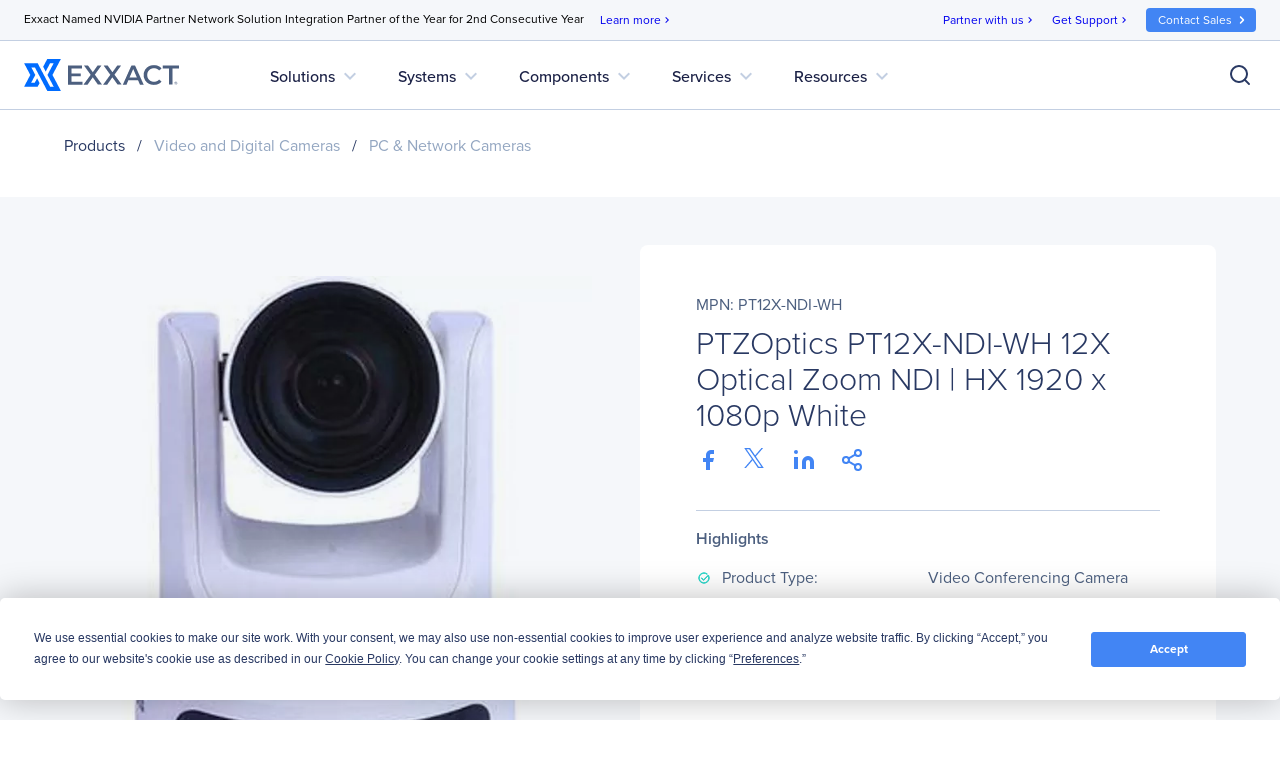

--- FILE ---
content_type: text/html; charset=utf-8
request_url: https://www.exxactcorp.com/PTZOptics-PT12X-NDI-WH-E148685400
body_size: 83670
content:
<!DOCTYPE html><html lang="en" data-critters-container=""><head>
        <title>PTZOptics PT12X-NDI-WH 12X Optical Zoom NDI | HX 1920 x 1080p White | Exxact</title>

        <base href="/">

        <meta charset="utf-8">
        <meta name="viewport" content="width=device-width, initial-scale=1">
        <meta name="og:type" content="website">
        <meta name="facebook-domain-verification" content="3twtcso1zd74zis0bvtd2pdyraco94">
        <meta name="format-detection" content="telephone=no">

        <meta http-equiv="Cache-Control" content="no-cache, no-store, must-revalidate">
        <meta http-equiv="pragma" content="no-cache">
        <meta http-equiv="expires" content="-1">

        <link rel="icon" type="image/x-icon" href="favicon.ico">
        <link rel="preload" href="https://use.typekit.net/srb3tes.css" as="style" onload="this.onload=null;this.rel='stylesheet'">
        <noscript><link rel="stylesheet" href="https://use.typekit.net/srb3tes.css"></noscript>
        <link rel="preload" href="https://fonts.googleapis.com/icon?family=Material+Icons" as="style" onload="this.onload=null;this.rel='stylesheet'">
        <noscript><link href="https://fonts.googleapis.com/icon?family=Material+Icons" rel="stylesheet"></noscript>

        <!-- Termly start -->
        <script type="text/javascript" src="https://app.termly.io/resource-blocker/7c0c9d4c-84ef-401c-9dff-4b2c0af70d79?autoBlock=off"></script>
        <script>
            // Munchkin Consent Management for GDPR/Privacy Compliance
            window.munchkinConsent = {
                granted: false,
                initialized: false
            };

            function initMunchkinConsentListeners() {
                if (typeof Termly === 'undefined') {
                    setTimeout(initMunchkinConsentListeners, 100);
                    return;
                }

                // Check initial consent state
                Termly.on('initialized', function() {
                    var consentState = Termly.getConsentState();
                    if (consentState && consentState.analytics) {
                        window.munchkinConsent.granted = true;
                        window.dispatchEvent(new CustomEvent('munchkin-consent-granted'));
                    }
                });

                // Listen for consent changes
                Termly.on('consent', function(data) {
                    var hasAnalyticsConsent = data.consentState && data.consentState.analytics;

                    if (hasAnalyticsConsent && !window.munchkinConsent.granted) {
                        // Consent granted
                        window.munchkinConsent.granted = true;
                        window.dispatchEvent(new CustomEvent('munchkin-consent-granted'));
                    } else if (!hasAnalyticsConsent && window.munchkinConsent.granted) {
                        // Consent revoked - set opt-out cookie and remove tracking cookie
                        window.munchkinConsent.granted = false;
                        document.cookie = 'mkto_opt_out=true; path=/; max-age=31536000';
                        document.cookie = '_mkto_trk=; path=/; expires=Thu, 01 Jan 1970 00:00:00 GMT';
                        window.dispatchEvent(new CustomEvent('munchkin-consent-revoked'));
                    }
                });
            }

            // Start listening when DOM is ready
            if (document.readyState === 'loading') {
                document.addEventListener('DOMContentLoaded', initMunchkinConsentListeners);
            } else {
                initMunchkinConsentListeners();
            }
        </script>
        <!-- Termly end -->

        <!-- SearchSpring -->
        <script defer="" src="//cdn.searchspring.net/intellisuggest/is.min.js"></script>
        <!-- End SearchSpring -->

        <!-- Google reCAPTCHA-->
        <style>
            .grecaptcha-badge {
                visibility: hidden;
            }
        </style>
        <script defer="" src="//www.google.com/recaptcha/api.js?render=6Lfm8pkUAAAAAOooKvWwkExyMHXSoqZd4a89SZeA"></script>
        <!-- End Google reCAPTCHA-->

        <!-- Marketo Forms -->
        <script defer="" src="https://go.exxactcorp.com/js/forms2/js/forms2.js"></script>
        <!-- End Marketo Forms -->

        <!-- Marketo Munchkin -->
        <script defer="" src="https://munchkin.marketo.net/munchkin.js"></script>
        <!-- End Marketo Munchkin -->

        <!-- Marketo ConversionPath -->
        <!-- Marketo ConversionPath -->
        <script defer="" type="application/json" id="CP_TouchHistoryOptions">
            {
                "nameMappings": {
                    "RC_First_Channel__c": "rCFirstChannelc",
                    "RC_First_Medium__c": "rCFirstMediumc",
                    "RC_First_Source__c": "rCFirstSourcec",
                    "RC_First_Source_Detail__c": "rCFirstSourceDetailc",
                    "RC_First_Campaign__c": "rCFirstCampaignc",
                    "RC_First_Content__c": "rCFirstContentc",
                    "RC_First_Term__c": "rCFirstTermc",
                    "RC_Acquisition_Channel__c": "rCAcquisitionChannelc",
                    "RC_Acquisition_Medium__c": "rCAcquisitionMediumc",
                    "RC_Acquisition_Source__c": "rCAcquisitionSourcec",
                    "RC_Acquisition_Source_Detail__c": "rCAcquisitionSourceDetailc",
                    "RC_Acquisition_Campaign__c": "rCAcquisitionCampaignc",
                    "RC_Acquisition_Content__c": "rCAcquisitionContentc",
                    "RC_Acquisition_Term__c": "rCAcquisitionTermc",
                    "RC_Recent_Channel__c": "rCRecentChannelc",
                    "RC_Recent_Medium__c": "rCRecentMediumc",
                    "RC_Recent_Source__c": "rCRecentSourcec",
                    "RC_Recent_Source_Detail__c": "rCRecentSourceDetailc",
                    "RC_Recent_Campaign__c": "rCRecentCampaignc",
                    "RC_Recent_Content__c": "rCRecentContentc",
                    "RC_Recent_Term__c": "rCRecentTermc"
                },
                "stageMappings": {
                    "rolling": [
                        {
                            "when": "{current.query.gclid}",
                            "matches": "(.+)",
                            "set": "gCLID",
                            "to": "$1"
                        }
                    ]
                }
            }
        </script>
        <script defer="">
            window.CP_TouchHistoryOptions_nolog = true;
        </script>
        <script defer="" src="https://du4pg90j806ok.cloudfront.net/js/touch-history/dist/conversionpath-0.4.3.min.js"></script>
        <!-- End Marketo ConversionPath -->

        <!-- Marketo Clicky - See marketo.service for further impmentation -->
        <script defer="" id="teknklFormsPlus-1.0.5-util" src="https://assets.exxactcorp.com/js/teknkl-formsplus-1.0.5.js"></script>
        <script defer="" id="teknklSimpleDTO-2.0.4" src="https://assets.exxactcorp.com/js/teknkl-simpledto-2.0.4.js"></script>
        <!-- End Marketo Clicky -->
    <style>:root{--swiper-theme-color:#007aff}:root{--swiper-navigation-size:44px}</style><style>.mat-ripple{overflow:hidden;position:relative}.mat-ripple:not(:empty){transform:translateZ(0)}.cdk-visually-hidden{border:0;clip:rect(0 0 0 0);height:1px;margin:-1px;overflow:hidden;padding:0;position:absolute;width:1px;white-space:nowrap;outline:0;-webkit-appearance:none;-moz-appearance:none;left:0}:root{--swiper-theme-color:#007aff}:root{--swiper-navigation-size:44px}</style><link rel="stylesheet" href="styles.c4855f01f218379f.css" media="print" onload="this.media='all'"><noscript><link rel="stylesheet" href="styles.c4855f01f218379f.css"></noscript><style ng-app-id="ng">/*!
 * Bootstrap Grid v5.2.3 (https://getbootstrap.com/)
 * Copyright 2011-2022 The Bootstrap Authors
 * Copyright 2011-2022 Twitter, Inc.
 * Licensed under MIT (https://github.com/twbs/bootstrap/blob/main/LICENSE)
 */.container,.container-gridless,.container-half-padding,.container-padless,.container-fluid,.container-xxl,.container-xl,.container-lg,.container-md,.container-sm{--bs-gutter-x: 1.5rem;--bs-gutter-y: 0;width:100%;padding-right:calc(var(--bs-gutter-x) * .5);padding-left:calc(var(--bs-gutter-x) * .5);margin-right:auto;margin-left:auto}@media (min-width: 576px){.container-sm,.container,.container-gridless,.container-half-padding,.container-padless{max-width:540px}}@media (min-width: 768px){.container-md,.container-sm,.container,.container-gridless,.container-half-padding,.container-padless{max-width:720px}}@media (min-width: 1100px){.container-lg,.container-md,.container-sm,.container,.container-gridless,.container-half-padding,.container-padless{max-width:960px}}@media (min-width: 1200px){.container-xl,.container-lg,.container-md,.container-sm,.container,.container-gridless,.container-half-padding,.container-padless{max-width:1140px}}@media (min-width: 1400px){.container-xxl,.container-xl,.container-lg,.container-md,.container-sm,.container,.container-gridless,.container-half-padding,.container-padless{max-width:1320px}}.grid{display:grid;grid-template-rows:repeat(var(--bs-rows, 1),1fr);grid-template-columns:repeat(var(--bs-columns, 12),1fr);gap:var(--bs-gap, 1.5rem)}.grid .g-col-1{grid-column:auto/span 1}.grid .g-col-2{grid-column:auto/span 2}.grid .g-col-3{grid-column:auto/span 3}.grid .g-col-4{grid-column:auto/span 4}.grid .g-col-5{grid-column:auto/span 5}.grid .g-col-6{grid-column:auto/span 6}.grid .g-col-7{grid-column:auto/span 7}.grid .g-col-8{grid-column:auto/span 8}.grid .g-col-9{grid-column:auto/span 9}.grid .g-col-10{grid-column:auto/span 10}.grid .g-col-11{grid-column:auto/span 11}.grid .g-col-12{grid-column:auto/span 12}.grid .g-start-1{grid-column-start:1}.grid .g-start-2{grid-column-start:2}.grid .g-start-3{grid-column-start:3}.grid .g-start-4{grid-column-start:4}.grid .g-start-5{grid-column-start:5}.grid .g-start-6{grid-column-start:6}.grid .g-start-7{grid-column-start:7}.grid .g-start-8{grid-column-start:8}.grid .g-start-9{grid-column-start:9}.grid .g-start-10{grid-column-start:10}.grid .g-start-11{grid-column-start:11}@media (min-width: 576px){.grid .g-col-sm-1{grid-column:auto/span 1}.grid .g-col-sm-2{grid-column:auto/span 2}.grid .g-col-sm-3{grid-column:auto/span 3}.grid .g-col-sm-4{grid-column:auto/span 4}.grid .g-col-sm-5{grid-column:auto/span 5}.grid .g-col-sm-6{grid-column:auto/span 6}.grid .g-col-sm-7{grid-column:auto/span 7}.grid .g-col-sm-8{grid-column:auto/span 8}.grid .g-col-sm-9{grid-column:auto/span 9}.grid .g-col-sm-10{grid-column:auto/span 10}.grid .g-col-sm-11{grid-column:auto/span 11}.grid .g-col-sm-12{grid-column:auto/span 12}.grid .g-start-sm-1{grid-column-start:1}.grid .g-start-sm-2{grid-column-start:2}.grid .g-start-sm-3{grid-column-start:3}.grid .g-start-sm-4{grid-column-start:4}.grid .g-start-sm-5{grid-column-start:5}.grid .g-start-sm-6{grid-column-start:6}.grid .g-start-sm-7{grid-column-start:7}.grid .g-start-sm-8{grid-column-start:8}.grid .g-start-sm-9{grid-column-start:9}.grid .g-start-sm-10{grid-column-start:10}.grid .g-start-sm-11{grid-column-start:11}}@media (min-width: 768px){.grid .g-col-md-1{grid-column:auto/span 1}.grid .g-col-md-2{grid-column:auto/span 2}.grid .g-col-md-3{grid-column:auto/span 3}.grid .g-col-md-4{grid-column:auto/span 4}.grid .g-col-md-5{grid-column:auto/span 5}.grid .g-col-md-6{grid-column:auto/span 6}.grid .g-col-md-7{grid-column:auto/span 7}.grid .g-col-md-8{grid-column:auto/span 8}.grid .g-col-md-9{grid-column:auto/span 9}.grid .g-col-md-10{grid-column:auto/span 10}.grid .g-col-md-11{grid-column:auto/span 11}.grid .g-col-md-12{grid-column:auto/span 12}.grid .g-start-md-1{grid-column-start:1}.grid .g-start-md-2{grid-column-start:2}.grid .g-start-md-3{grid-column-start:3}.grid .g-start-md-4{grid-column-start:4}.grid .g-start-md-5{grid-column-start:5}.grid .g-start-md-6{grid-column-start:6}.grid .g-start-md-7{grid-column-start:7}.grid .g-start-md-8{grid-column-start:8}.grid .g-start-md-9{grid-column-start:9}.grid .g-start-md-10{grid-column-start:10}.grid .g-start-md-11{grid-column-start:11}}@media (min-width: 1100px){.grid .g-col-lg-1{grid-column:auto/span 1}.grid .g-col-lg-2{grid-column:auto/span 2}.grid .g-col-lg-3{grid-column:auto/span 3}.grid .g-col-lg-4{grid-column:auto/span 4}.grid .g-col-lg-5{grid-column:auto/span 5}.grid .g-col-lg-6{grid-column:auto/span 6}.grid .g-col-lg-7{grid-column:auto/span 7}.grid .g-col-lg-8{grid-column:auto/span 8}.grid .g-col-lg-9{grid-column:auto/span 9}.grid .g-col-lg-10{grid-column:auto/span 10}.grid .g-col-lg-11{grid-column:auto/span 11}.grid .g-col-lg-12{grid-column:auto/span 12}.grid .g-start-lg-1{grid-column-start:1}.grid .g-start-lg-2{grid-column-start:2}.grid .g-start-lg-3{grid-column-start:3}.grid .g-start-lg-4{grid-column-start:4}.grid .g-start-lg-5{grid-column-start:5}.grid .g-start-lg-6{grid-column-start:6}.grid .g-start-lg-7{grid-column-start:7}.grid .g-start-lg-8{grid-column-start:8}.grid .g-start-lg-9{grid-column-start:9}.grid .g-start-lg-10{grid-column-start:10}.grid .g-start-lg-11{grid-column-start:11}}@media (min-width: 1200px){.grid .g-col-xl-1{grid-column:auto/span 1}.grid .g-col-xl-2{grid-column:auto/span 2}.grid .g-col-xl-3{grid-column:auto/span 3}.grid .g-col-xl-4{grid-column:auto/span 4}.grid .g-col-xl-5{grid-column:auto/span 5}.grid .g-col-xl-6{grid-column:auto/span 6}.grid .g-col-xl-7{grid-column:auto/span 7}.grid .g-col-xl-8{grid-column:auto/span 8}.grid .g-col-xl-9{grid-column:auto/span 9}.grid .g-col-xl-10{grid-column:auto/span 10}.grid .g-col-xl-11{grid-column:auto/span 11}.grid .g-col-xl-12{grid-column:auto/span 12}.grid .g-start-xl-1{grid-column-start:1}.grid .g-start-xl-2{grid-column-start:2}.grid .g-start-xl-3{grid-column-start:3}.grid .g-start-xl-4{grid-column-start:4}.grid .g-start-xl-5{grid-column-start:5}.grid .g-start-xl-6{grid-column-start:6}.grid .g-start-xl-7{grid-column-start:7}.grid .g-start-xl-8{grid-column-start:8}.grid .g-start-xl-9{grid-column-start:9}.grid .g-start-xl-10{grid-column-start:10}.grid .g-start-xl-11{grid-column-start:11}}@media (min-width: 1400px){.grid .g-col-xxl-1{grid-column:auto/span 1}.grid .g-col-xxl-2{grid-column:auto/span 2}.grid .g-col-xxl-3{grid-column:auto/span 3}.grid .g-col-xxl-4{grid-column:auto/span 4}.grid .g-col-xxl-5{grid-column:auto/span 5}.grid .g-col-xxl-6{grid-column:auto/span 6}.grid .g-col-xxl-7{grid-column:auto/span 7}.grid .g-col-xxl-8{grid-column:auto/span 8}.grid .g-col-xxl-9{grid-column:auto/span 9}.grid .g-col-xxl-10{grid-column:auto/span 10}.grid .g-col-xxl-11{grid-column:auto/span 11}.grid .g-col-xxl-12{grid-column:auto/span 12}.grid .g-start-xxl-1{grid-column-start:1}.grid .g-start-xxl-2{grid-column-start:2}.grid .g-start-xxl-3{grid-column-start:3}.grid .g-start-xxl-4{grid-column-start:4}.grid .g-start-xxl-5{grid-column-start:5}.grid .g-start-xxl-6{grid-column-start:6}.grid .g-start-xxl-7{grid-column-start:7}.grid .g-start-xxl-8{grid-column-start:8}.grid .g-start-xxl-9{grid-column-start:9}.grid .g-start-xxl-10{grid-column-start:10}.grid .g-start-xxl-11{grid-column-start:11}}@media (min-width: 576px){.d-sm-inline{display:inline!important}.d-sm-inline-block{display:inline-block!important}.d-sm-block{display:block!important}.d-sm-grid{display:grid!important}.d-sm-table{display:table!important}.d-sm-table-row{display:table-row!important}.d-sm-table-cell{display:table-cell!important}.d-sm-flex{display:flex!important}.d-sm-inline-flex{display:inline-flex!important}.d-sm-none{display:none!important}.flex-sm-fill{flex:1 1 auto!important}.flex-sm-row{flex-direction:row!important}.flex-sm-column{flex-direction:column!important}.flex-sm-row-reverse{flex-direction:row-reverse!important}.flex-sm-column-reverse{flex-direction:column-reverse!important}.flex-sm-grow-0{flex-grow:0!important}.flex-sm-grow-1{flex-grow:1!important}.flex-sm-shrink-0{flex-shrink:0!important}.flex-sm-shrink-1{flex-shrink:1!important}.flex-sm-wrap{flex-wrap:wrap!important}.flex-sm-nowrap{flex-wrap:nowrap!important}.flex-sm-wrap-reverse{flex-wrap:wrap-reverse!important}.justify-content-sm-start{justify-content:flex-start!important}.justify-content-sm-end{justify-content:flex-end!important}.justify-content-sm-center{justify-content:center!important}.justify-content-sm-between{justify-content:space-between!important}.justify-content-sm-around{justify-content:space-around!important}.justify-content-sm-evenly{justify-content:space-evenly!important}.align-items-sm-start{align-items:flex-start!important}.align-items-sm-end{align-items:flex-end!important}.align-items-sm-center{align-items:center!important}.align-items-sm-baseline{align-items:baseline!important}.align-items-sm-stretch{align-items:stretch!important}.align-content-sm-start{align-content:flex-start!important}.align-content-sm-end{align-content:flex-end!important}.align-content-sm-center{align-content:center!important}.align-content-sm-between{align-content:space-between!important}.align-content-sm-around{align-content:space-around!important}.align-content-sm-stretch{align-content:stretch!important}.align-self-sm-auto{align-self:auto!important}.align-self-sm-start{align-self:flex-start!important}.align-self-sm-end{align-self:flex-end!important}.align-self-sm-center{align-self:center!important}.align-self-sm-baseline{align-self:baseline!important}.align-self-sm-stretch{align-self:stretch!important}.order-sm-first{order:-1!important}.order-sm-0{order:0!important}.order-sm-1{order:1!important}.order-sm-2{order:2!important}.order-sm-3{order:3!important}.order-sm-4{order:4!important}.order-sm-5{order:5!important}.order-sm-last{order:6!important}.m-sm-0{margin:0!important}.m-sm-1{margin:.25rem!important}.m-sm-2{margin:.5rem!important}.m-sm-3{margin:1rem!important}.m-sm-4{margin:1.5rem!important}.m-sm-5{margin:3rem!important}.m-sm-auto{margin:auto!important}.mx-sm-0{margin-right:0!important;margin-left:0!important}.mx-sm-1{margin-right:.25rem!important;margin-left:.25rem!important}.mx-sm-2{margin-right:.5rem!important;margin-left:.5rem!important}.mx-sm-3{margin-right:1rem!important;margin-left:1rem!important}.mx-sm-4{margin-right:1.5rem!important;margin-left:1.5rem!important}.mx-sm-5{margin-right:3rem!important;margin-left:3rem!important}.mx-sm-auto{margin-right:auto!important;margin-left:auto!important}.my-sm-0{margin-top:0!important;margin-bottom:0!important}.my-sm-1{margin-top:.25rem!important;margin-bottom:.25rem!important}.my-sm-2{margin-top:.5rem!important;margin-bottom:.5rem!important}.my-sm-3{margin-top:1rem!important;margin-bottom:1rem!important}.my-sm-4{margin-top:1.5rem!important;margin-bottom:1.5rem!important}.my-sm-5{margin-top:3rem!important;margin-bottom:3rem!important}.my-sm-auto{margin-top:auto!important;margin-bottom:auto!important}.mt-sm-0{margin-top:0!important}.mt-sm-1{margin-top:.25rem!important}.mt-sm-2{margin-top:.5rem!important}.mt-sm-3{margin-top:1rem!important}.mt-sm-4{margin-top:1.5rem!important}.mt-sm-5{margin-top:3rem!important}.mt-sm-auto{margin-top:auto!important}.me-sm-0{margin-right:0!important}.me-sm-1{margin-right:.25rem!important}.me-sm-2{margin-right:.5rem!important}.me-sm-3{margin-right:1rem!important}.me-sm-4{margin-right:1.5rem!important}.me-sm-5{margin-right:3rem!important}.me-sm-auto{margin-right:auto!important}.mb-sm-0{margin-bottom:0!important}.mb-sm-1{margin-bottom:.25rem!important}.mb-sm-2{margin-bottom:.5rem!important}.mb-sm-3{margin-bottom:1rem!important}.mb-sm-4{margin-bottom:1.5rem!important}.mb-sm-5{margin-bottom:3rem!important}.mb-sm-auto{margin-bottom:auto!important}.ms-sm-0{margin-left:0!important}.ms-sm-1{margin-left:.25rem!important}.ms-sm-2{margin-left:.5rem!important}.ms-sm-3{margin-left:1rem!important}.ms-sm-4{margin-left:1.5rem!important}.ms-sm-5{margin-left:3rem!important}.ms-sm-auto{margin-left:auto!important}.p-sm-0{padding:0!important}.p-sm-1{padding:.25rem!important}.p-sm-2{padding:.5rem!important}.p-sm-3{padding:1rem!important}.p-sm-4{padding:1.5rem!important}.p-sm-5{padding:3rem!important}.px-sm-0{padding-right:0!important;padding-left:0!important}.px-sm-1{padding-right:.25rem!important;padding-left:.25rem!important}.px-sm-2{padding-right:.5rem!important;padding-left:.5rem!important}.px-sm-3{padding-right:1rem!important;padding-left:1rem!important}.px-sm-4{padding-right:1.5rem!important;padding-left:1.5rem!important}.px-sm-5{padding-right:3rem!important;padding-left:3rem!important}.py-sm-0{padding-top:0!important;padding-bottom:0!important}.py-sm-1{padding-top:.25rem!important;padding-bottom:.25rem!important}.py-sm-2{padding-top:.5rem!important;padding-bottom:.5rem!important}.py-sm-3{padding-top:1rem!important;padding-bottom:1rem!important}.py-sm-4{padding-top:1.5rem!important;padding-bottom:1.5rem!important}.py-sm-5{padding-top:3rem!important;padding-bottom:3rem!important}.pt-sm-0{padding-top:0!important}.pt-sm-1{padding-top:.25rem!important}.pt-sm-2{padding-top:.5rem!important}.pt-sm-3{padding-top:1rem!important}.pt-sm-4{padding-top:1.5rem!important}.pt-sm-5{padding-top:3rem!important}.pe-sm-0{padding-right:0!important}.pe-sm-1{padding-right:.25rem!important}.pe-sm-2{padding-right:.5rem!important}.pe-sm-3{padding-right:1rem!important}.pe-sm-4{padding-right:1.5rem!important}.pe-sm-5{padding-right:3rem!important}.pb-sm-0{padding-bottom:0!important}.pb-sm-1{padding-bottom:.25rem!important}.pb-sm-2{padding-bottom:.5rem!important}.pb-sm-3{padding-bottom:1rem!important}.pb-sm-4{padding-bottom:1.5rem!important}.pb-sm-5{padding-bottom:3rem!important}.ps-sm-0{padding-left:0!important}.ps-sm-1{padding-left:.25rem!important}.ps-sm-2{padding-left:.5rem!important}.ps-sm-3{padding-left:1rem!important}.ps-sm-4{padding-left:1.5rem!important}.ps-sm-5{padding-left:3rem!important}}@media (min-width: 768px){.d-md-inline{display:inline!important}.d-md-inline-block{display:inline-block!important}.d-md-block{display:block!important}.d-md-grid{display:grid!important}.d-md-table{display:table!important}.d-md-table-row{display:table-row!important}.d-md-table-cell{display:table-cell!important}.d-md-flex{display:flex!important}.d-md-inline-flex{display:inline-flex!important}.d-md-none{display:none!important}.flex-md-fill{flex:1 1 auto!important}.flex-md-row{flex-direction:row!important}.flex-md-column{flex-direction:column!important}.flex-md-row-reverse{flex-direction:row-reverse!important}.flex-md-column-reverse{flex-direction:column-reverse!important}.flex-md-grow-0{flex-grow:0!important}.flex-md-grow-1{flex-grow:1!important}.flex-md-shrink-0{flex-shrink:0!important}.flex-md-shrink-1{flex-shrink:1!important}.flex-md-wrap{flex-wrap:wrap!important}.flex-md-nowrap{flex-wrap:nowrap!important}.flex-md-wrap-reverse{flex-wrap:wrap-reverse!important}.justify-content-md-start{justify-content:flex-start!important}.justify-content-md-end{justify-content:flex-end!important}.justify-content-md-center{justify-content:center!important}.justify-content-md-between{justify-content:space-between!important}.justify-content-md-around{justify-content:space-around!important}.justify-content-md-evenly{justify-content:space-evenly!important}.align-items-md-start{align-items:flex-start!important}.align-items-md-end{align-items:flex-end!important}.align-items-md-center{align-items:center!important}.align-items-md-baseline{align-items:baseline!important}.align-items-md-stretch{align-items:stretch!important}.align-content-md-start{align-content:flex-start!important}.align-content-md-end{align-content:flex-end!important}.align-content-md-center{align-content:center!important}.align-content-md-between{align-content:space-between!important}.align-content-md-around{align-content:space-around!important}.align-content-md-stretch{align-content:stretch!important}.align-self-md-auto{align-self:auto!important}.align-self-md-start{align-self:flex-start!important}.align-self-md-end{align-self:flex-end!important}.align-self-md-center{align-self:center!important}.align-self-md-baseline{align-self:baseline!important}.align-self-md-stretch{align-self:stretch!important}.order-md-first{order:-1!important}.order-md-0{order:0!important}.order-md-1{order:1!important}.order-md-2{order:2!important}.order-md-3{order:3!important}.order-md-4{order:4!important}.order-md-5{order:5!important}.order-md-last{order:6!important}.m-md-0{margin:0!important}.m-md-1{margin:.25rem!important}.m-md-2{margin:.5rem!important}.m-md-3{margin:1rem!important}.m-md-4{margin:1.5rem!important}.m-md-5{margin:3rem!important}.m-md-auto{margin:auto!important}.mx-md-0{margin-right:0!important;margin-left:0!important}.mx-md-1{margin-right:.25rem!important;margin-left:.25rem!important}.mx-md-2{margin-right:.5rem!important;margin-left:.5rem!important}.mx-md-3{margin-right:1rem!important;margin-left:1rem!important}.mx-md-4{margin-right:1.5rem!important;margin-left:1.5rem!important}.mx-md-5{margin-right:3rem!important;margin-left:3rem!important}.mx-md-auto{margin-right:auto!important;margin-left:auto!important}.my-md-0{margin-top:0!important;margin-bottom:0!important}.my-md-1{margin-top:.25rem!important;margin-bottom:.25rem!important}.my-md-2{margin-top:.5rem!important;margin-bottom:.5rem!important}.my-md-3{margin-top:1rem!important;margin-bottom:1rem!important}.my-md-4{margin-top:1.5rem!important;margin-bottom:1.5rem!important}.my-md-5{margin-top:3rem!important;margin-bottom:3rem!important}.my-md-auto{margin-top:auto!important;margin-bottom:auto!important}.mt-md-0{margin-top:0!important}.mt-md-1{margin-top:.25rem!important}.mt-md-2{margin-top:.5rem!important}.mt-md-3{margin-top:1rem!important}.mt-md-4{margin-top:1.5rem!important}.mt-md-5{margin-top:3rem!important}.mt-md-auto{margin-top:auto!important}.me-md-0{margin-right:0!important}.me-md-1{margin-right:.25rem!important}.me-md-2{margin-right:.5rem!important}.me-md-3{margin-right:1rem!important}.me-md-4{margin-right:1.5rem!important}.me-md-5{margin-right:3rem!important}.me-md-auto{margin-right:auto!important}.mb-md-0{margin-bottom:0!important}.mb-md-1{margin-bottom:.25rem!important}.mb-md-2{margin-bottom:.5rem!important}.mb-md-3{margin-bottom:1rem!important}.mb-md-4{margin-bottom:1.5rem!important}.mb-md-5{margin-bottom:3rem!important}.mb-md-auto{margin-bottom:auto!important}.ms-md-0{margin-left:0!important}.ms-md-1{margin-left:.25rem!important}.ms-md-2{margin-left:.5rem!important}.ms-md-3{margin-left:1rem!important}.ms-md-4{margin-left:1.5rem!important}.ms-md-5{margin-left:3rem!important}.ms-md-auto{margin-left:auto!important}.p-md-0{padding:0!important}.p-md-1{padding:.25rem!important}.p-md-2{padding:.5rem!important}.p-md-3{padding:1rem!important}.p-md-4{padding:1.5rem!important}.p-md-5{padding:3rem!important}.px-md-0{padding-right:0!important;padding-left:0!important}.px-md-1{padding-right:.25rem!important;padding-left:.25rem!important}.px-md-2{padding-right:.5rem!important;padding-left:.5rem!important}.px-md-3{padding-right:1rem!important;padding-left:1rem!important}.px-md-4{padding-right:1.5rem!important;padding-left:1.5rem!important}.px-md-5{padding-right:3rem!important;padding-left:3rem!important}.py-md-0{padding-top:0!important;padding-bottom:0!important}.py-md-1{padding-top:.25rem!important;padding-bottom:.25rem!important}.py-md-2{padding-top:.5rem!important;padding-bottom:.5rem!important}.py-md-3{padding-top:1rem!important;padding-bottom:1rem!important}.py-md-4{padding-top:1.5rem!important;padding-bottom:1.5rem!important}.py-md-5{padding-top:3rem!important;padding-bottom:3rem!important}.pt-md-0{padding-top:0!important}.pt-md-1{padding-top:.25rem!important}.pt-md-2{padding-top:.5rem!important}.pt-md-3{padding-top:1rem!important}.pt-md-4{padding-top:1.5rem!important}.pt-md-5{padding-top:3rem!important}.pe-md-0{padding-right:0!important}.pe-md-1{padding-right:.25rem!important}.pe-md-2{padding-right:.5rem!important}.pe-md-3{padding-right:1rem!important}.pe-md-4{padding-right:1.5rem!important}.pe-md-5{padding-right:3rem!important}.pb-md-0{padding-bottom:0!important}.pb-md-1{padding-bottom:.25rem!important}.pb-md-2{padding-bottom:.5rem!important}.pb-md-3{padding-bottom:1rem!important}.pb-md-4{padding-bottom:1.5rem!important}.pb-md-5{padding-bottom:3rem!important}.ps-md-0{padding-left:0!important}.ps-md-1{padding-left:.25rem!important}.ps-md-2{padding-left:.5rem!important}.ps-md-3{padding-left:1rem!important}.ps-md-4{padding-left:1.5rem!important}.ps-md-5{padding-left:3rem!important}}@media (min-width: 1100px){.d-lg-inline{display:inline!important}.d-lg-inline-block{display:inline-block!important}.d-lg-block{display:block!important}.d-lg-grid{display:grid!important}.d-lg-table{display:table!important}.d-lg-table-row{display:table-row!important}.d-lg-table-cell{display:table-cell!important}.d-lg-flex{display:flex!important}.d-lg-inline-flex{display:inline-flex!important}.d-lg-none{display:none!important}.flex-lg-fill{flex:1 1 auto!important}.flex-lg-row{flex-direction:row!important}.flex-lg-column{flex-direction:column!important}.flex-lg-row-reverse{flex-direction:row-reverse!important}.flex-lg-column-reverse{flex-direction:column-reverse!important}.flex-lg-grow-0{flex-grow:0!important}.flex-lg-grow-1{flex-grow:1!important}.flex-lg-shrink-0{flex-shrink:0!important}.flex-lg-shrink-1{flex-shrink:1!important}.flex-lg-wrap{flex-wrap:wrap!important}.flex-lg-nowrap{flex-wrap:nowrap!important}.flex-lg-wrap-reverse{flex-wrap:wrap-reverse!important}.justify-content-lg-start{justify-content:flex-start!important}.justify-content-lg-end{justify-content:flex-end!important}.justify-content-lg-center{justify-content:center!important}.justify-content-lg-between{justify-content:space-between!important}.justify-content-lg-around{justify-content:space-around!important}.justify-content-lg-evenly{justify-content:space-evenly!important}.align-items-lg-start{align-items:flex-start!important}.align-items-lg-end{align-items:flex-end!important}.align-items-lg-center{align-items:center!important}.align-items-lg-baseline{align-items:baseline!important}.align-items-lg-stretch{align-items:stretch!important}.align-content-lg-start{align-content:flex-start!important}.align-content-lg-end{align-content:flex-end!important}.align-content-lg-center{align-content:center!important}.align-content-lg-between{align-content:space-between!important}.align-content-lg-around{align-content:space-around!important}.align-content-lg-stretch{align-content:stretch!important}.align-self-lg-auto{align-self:auto!important}.align-self-lg-start{align-self:flex-start!important}.align-self-lg-end{align-self:flex-end!important}.align-self-lg-center{align-self:center!important}.align-self-lg-baseline{align-self:baseline!important}.align-self-lg-stretch{align-self:stretch!important}.order-lg-first{order:-1!important}.order-lg-0{order:0!important}.order-lg-1{order:1!important}.order-lg-2{order:2!important}.order-lg-3{order:3!important}.order-lg-4{order:4!important}.order-lg-5{order:5!important}.order-lg-last{order:6!important}.m-lg-0{margin:0!important}.m-lg-1{margin:.25rem!important}.m-lg-2{margin:.5rem!important}.m-lg-3{margin:1rem!important}.m-lg-4{margin:1.5rem!important}.m-lg-5{margin:3rem!important}.m-lg-auto{margin:auto!important}.mx-lg-0{margin-right:0!important;margin-left:0!important}.mx-lg-1{margin-right:.25rem!important;margin-left:.25rem!important}.mx-lg-2{margin-right:.5rem!important;margin-left:.5rem!important}.mx-lg-3{margin-right:1rem!important;margin-left:1rem!important}.mx-lg-4{margin-right:1.5rem!important;margin-left:1.5rem!important}.mx-lg-5{margin-right:3rem!important;margin-left:3rem!important}.mx-lg-auto{margin-right:auto!important;margin-left:auto!important}.my-lg-0{margin-top:0!important;margin-bottom:0!important}.my-lg-1{margin-top:.25rem!important;margin-bottom:.25rem!important}.my-lg-2{margin-top:.5rem!important;margin-bottom:.5rem!important}.my-lg-3{margin-top:1rem!important;margin-bottom:1rem!important}.my-lg-4{margin-top:1.5rem!important;margin-bottom:1.5rem!important}.my-lg-5{margin-top:3rem!important;margin-bottom:3rem!important}.my-lg-auto{margin-top:auto!important;margin-bottom:auto!important}.mt-lg-0{margin-top:0!important}.mt-lg-1{margin-top:.25rem!important}.mt-lg-2{margin-top:.5rem!important}.mt-lg-3{margin-top:1rem!important}.mt-lg-4{margin-top:1.5rem!important}.mt-lg-5{margin-top:3rem!important}.mt-lg-auto{margin-top:auto!important}.me-lg-0{margin-right:0!important}.me-lg-1{margin-right:.25rem!important}.me-lg-2{margin-right:.5rem!important}.me-lg-3{margin-right:1rem!important}.me-lg-4{margin-right:1.5rem!important}.me-lg-5{margin-right:3rem!important}.me-lg-auto{margin-right:auto!important}.mb-lg-0{margin-bottom:0!important}.mb-lg-1{margin-bottom:.25rem!important}.mb-lg-2{margin-bottom:.5rem!important}.mb-lg-3{margin-bottom:1rem!important}.mb-lg-4{margin-bottom:1.5rem!important}.mb-lg-5{margin-bottom:3rem!important}.mb-lg-auto{margin-bottom:auto!important}.ms-lg-0{margin-left:0!important}.ms-lg-1{margin-left:.25rem!important}.ms-lg-2{margin-left:.5rem!important}.ms-lg-3{margin-left:1rem!important}.ms-lg-4{margin-left:1.5rem!important}.ms-lg-5{margin-left:3rem!important}.ms-lg-auto{margin-left:auto!important}.p-lg-0{padding:0!important}.p-lg-1{padding:.25rem!important}.p-lg-2{padding:.5rem!important}.p-lg-3{padding:1rem!important}.p-lg-4{padding:1.5rem!important}.p-lg-5{padding:3rem!important}.px-lg-0{padding-right:0!important;padding-left:0!important}.px-lg-1{padding-right:.25rem!important;padding-left:.25rem!important}.px-lg-2{padding-right:.5rem!important;padding-left:.5rem!important}.px-lg-3{padding-right:1rem!important;padding-left:1rem!important}.px-lg-4{padding-right:1.5rem!important;padding-left:1.5rem!important}.px-lg-5{padding-right:3rem!important;padding-left:3rem!important}.py-lg-0{padding-top:0!important;padding-bottom:0!important}.py-lg-1{padding-top:.25rem!important;padding-bottom:.25rem!important}.py-lg-2{padding-top:.5rem!important;padding-bottom:.5rem!important}.py-lg-3{padding-top:1rem!important;padding-bottom:1rem!important}.py-lg-4{padding-top:1.5rem!important;padding-bottom:1.5rem!important}.py-lg-5{padding-top:3rem!important;padding-bottom:3rem!important}.pt-lg-0{padding-top:0!important}.pt-lg-1{padding-top:.25rem!important}.pt-lg-2{padding-top:.5rem!important}.pt-lg-3{padding-top:1rem!important}.pt-lg-4{padding-top:1.5rem!important}.pt-lg-5{padding-top:3rem!important}.pe-lg-0{padding-right:0!important}.pe-lg-1{padding-right:.25rem!important}.pe-lg-2{padding-right:.5rem!important}.pe-lg-3{padding-right:1rem!important}.pe-lg-4{padding-right:1.5rem!important}.pe-lg-5{padding-right:3rem!important}.pb-lg-0{padding-bottom:0!important}.pb-lg-1{padding-bottom:.25rem!important}.pb-lg-2{padding-bottom:.5rem!important}.pb-lg-3{padding-bottom:1rem!important}.pb-lg-4{padding-bottom:1.5rem!important}.pb-lg-5{padding-bottom:3rem!important}.ps-lg-0{padding-left:0!important}.ps-lg-1{padding-left:.25rem!important}.ps-lg-2{padding-left:.5rem!important}.ps-lg-3{padding-left:1rem!important}.ps-lg-4{padding-left:1.5rem!important}.ps-lg-5{padding-left:3rem!important}}@media (min-width: 1200px){.d-xl-inline{display:inline!important}.d-xl-inline-block{display:inline-block!important}.d-xl-block{display:block!important}.d-xl-grid{display:grid!important}.d-xl-table{display:table!important}.d-xl-table-row{display:table-row!important}.d-xl-table-cell{display:table-cell!important}.d-xl-flex{display:flex!important}.d-xl-inline-flex{display:inline-flex!important}.d-xl-none{display:none!important}.flex-xl-fill{flex:1 1 auto!important}.flex-xl-row{flex-direction:row!important}.flex-xl-column{flex-direction:column!important}.flex-xl-row-reverse{flex-direction:row-reverse!important}.flex-xl-column-reverse{flex-direction:column-reverse!important}.flex-xl-grow-0{flex-grow:0!important}.flex-xl-grow-1{flex-grow:1!important}.flex-xl-shrink-0{flex-shrink:0!important}.flex-xl-shrink-1{flex-shrink:1!important}.flex-xl-wrap{flex-wrap:wrap!important}.flex-xl-nowrap{flex-wrap:nowrap!important}.flex-xl-wrap-reverse{flex-wrap:wrap-reverse!important}.justify-content-xl-start{justify-content:flex-start!important}.justify-content-xl-end{justify-content:flex-end!important}.justify-content-xl-center{justify-content:center!important}.justify-content-xl-between{justify-content:space-between!important}.justify-content-xl-around{justify-content:space-around!important}.justify-content-xl-evenly{justify-content:space-evenly!important}.align-items-xl-start{align-items:flex-start!important}.align-items-xl-end{align-items:flex-end!important}.align-items-xl-center{align-items:center!important}.align-items-xl-baseline{align-items:baseline!important}.align-items-xl-stretch{align-items:stretch!important}.align-content-xl-start{align-content:flex-start!important}.align-content-xl-end{align-content:flex-end!important}.align-content-xl-center{align-content:center!important}.align-content-xl-between{align-content:space-between!important}.align-content-xl-around{align-content:space-around!important}.align-content-xl-stretch{align-content:stretch!important}.align-self-xl-auto{align-self:auto!important}.align-self-xl-start{align-self:flex-start!important}.align-self-xl-end{align-self:flex-end!important}.align-self-xl-center{align-self:center!important}.align-self-xl-baseline{align-self:baseline!important}.align-self-xl-stretch{align-self:stretch!important}.order-xl-first{order:-1!important}.order-xl-0{order:0!important}.order-xl-1{order:1!important}.order-xl-2{order:2!important}.order-xl-3{order:3!important}.order-xl-4{order:4!important}.order-xl-5{order:5!important}.order-xl-last{order:6!important}.m-xl-0{margin:0!important}.m-xl-1{margin:.25rem!important}.m-xl-2{margin:.5rem!important}.m-xl-3{margin:1rem!important}.m-xl-4{margin:1.5rem!important}.m-xl-5{margin:3rem!important}.m-xl-auto{margin:auto!important}.mx-xl-0{margin-right:0!important;margin-left:0!important}.mx-xl-1{margin-right:.25rem!important;margin-left:.25rem!important}.mx-xl-2{margin-right:.5rem!important;margin-left:.5rem!important}.mx-xl-3{margin-right:1rem!important;margin-left:1rem!important}.mx-xl-4{margin-right:1.5rem!important;margin-left:1.5rem!important}.mx-xl-5{margin-right:3rem!important;margin-left:3rem!important}.mx-xl-auto{margin-right:auto!important;margin-left:auto!important}.my-xl-0{margin-top:0!important;margin-bottom:0!important}.my-xl-1{margin-top:.25rem!important;margin-bottom:.25rem!important}.my-xl-2{margin-top:.5rem!important;margin-bottom:.5rem!important}.my-xl-3{margin-top:1rem!important;margin-bottom:1rem!important}.my-xl-4{margin-top:1.5rem!important;margin-bottom:1.5rem!important}.my-xl-5{margin-top:3rem!important;margin-bottom:3rem!important}.my-xl-auto{margin-top:auto!important;margin-bottom:auto!important}.mt-xl-0{margin-top:0!important}.mt-xl-1{margin-top:.25rem!important}.mt-xl-2{margin-top:.5rem!important}.mt-xl-3{margin-top:1rem!important}.mt-xl-4{margin-top:1.5rem!important}.mt-xl-5{margin-top:3rem!important}.mt-xl-auto{margin-top:auto!important}.me-xl-0{margin-right:0!important}.me-xl-1{margin-right:.25rem!important}.me-xl-2{margin-right:.5rem!important}.me-xl-3{margin-right:1rem!important}.me-xl-4{margin-right:1.5rem!important}.me-xl-5{margin-right:3rem!important}.me-xl-auto{margin-right:auto!important}.mb-xl-0{margin-bottom:0!important}.mb-xl-1{margin-bottom:.25rem!important}.mb-xl-2{margin-bottom:.5rem!important}.mb-xl-3{margin-bottom:1rem!important}.mb-xl-4{margin-bottom:1.5rem!important}.mb-xl-5{margin-bottom:3rem!important}.mb-xl-auto{margin-bottom:auto!important}.ms-xl-0{margin-left:0!important}.ms-xl-1{margin-left:.25rem!important}.ms-xl-2{margin-left:.5rem!important}.ms-xl-3{margin-left:1rem!important}.ms-xl-4{margin-left:1.5rem!important}.ms-xl-5{margin-left:3rem!important}.ms-xl-auto{margin-left:auto!important}.p-xl-0{padding:0!important}.p-xl-1{padding:.25rem!important}.p-xl-2{padding:.5rem!important}.p-xl-3{padding:1rem!important}.p-xl-4{padding:1.5rem!important}.p-xl-5{padding:3rem!important}.px-xl-0{padding-right:0!important;padding-left:0!important}.px-xl-1{padding-right:.25rem!important;padding-left:.25rem!important}.px-xl-2{padding-right:.5rem!important;padding-left:.5rem!important}.px-xl-3{padding-right:1rem!important;padding-left:1rem!important}.px-xl-4{padding-right:1.5rem!important;padding-left:1.5rem!important}.px-xl-5{padding-right:3rem!important;padding-left:3rem!important}.py-xl-0{padding-top:0!important;padding-bottom:0!important}.py-xl-1{padding-top:.25rem!important;padding-bottom:.25rem!important}.py-xl-2{padding-top:.5rem!important;padding-bottom:.5rem!important}.py-xl-3{padding-top:1rem!important;padding-bottom:1rem!important}.py-xl-4{padding-top:1.5rem!important;padding-bottom:1.5rem!important}.py-xl-5{padding-top:3rem!important;padding-bottom:3rem!important}.pt-xl-0{padding-top:0!important}.pt-xl-1{padding-top:.25rem!important}.pt-xl-2{padding-top:.5rem!important}.pt-xl-3{padding-top:1rem!important}.pt-xl-4{padding-top:1.5rem!important}.pt-xl-5{padding-top:3rem!important}.pe-xl-0{padding-right:0!important}.pe-xl-1{padding-right:.25rem!important}.pe-xl-2{padding-right:.5rem!important}.pe-xl-3{padding-right:1rem!important}.pe-xl-4{padding-right:1.5rem!important}.pe-xl-5{padding-right:3rem!important}.pb-xl-0{padding-bottom:0!important}.pb-xl-1{padding-bottom:.25rem!important}.pb-xl-2{padding-bottom:.5rem!important}.pb-xl-3{padding-bottom:1rem!important}.pb-xl-4{padding-bottom:1.5rem!important}.pb-xl-5{padding-bottom:3rem!important}.ps-xl-0{padding-left:0!important}.ps-xl-1{padding-left:.25rem!important}.ps-xl-2{padding-left:.5rem!important}.ps-xl-3{padding-left:1rem!important}.ps-xl-4{padding-left:1.5rem!important}.ps-xl-5{padding-left:3rem!important}}@media (min-width: 1400px){.d-xxl-inline{display:inline!important}.d-xxl-inline-block{display:inline-block!important}.d-xxl-block{display:block!important}.d-xxl-grid{display:grid!important}.d-xxl-table{display:table!important}.d-xxl-table-row{display:table-row!important}.d-xxl-table-cell{display:table-cell!important}.d-xxl-flex{display:flex!important}.d-xxl-inline-flex{display:inline-flex!important}.d-xxl-none{display:none!important}.flex-xxl-fill{flex:1 1 auto!important}.flex-xxl-row{flex-direction:row!important}.flex-xxl-column{flex-direction:column!important}.flex-xxl-row-reverse{flex-direction:row-reverse!important}.flex-xxl-column-reverse{flex-direction:column-reverse!important}.flex-xxl-grow-0{flex-grow:0!important}.flex-xxl-grow-1{flex-grow:1!important}.flex-xxl-shrink-0{flex-shrink:0!important}.flex-xxl-shrink-1{flex-shrink:1!important}.flex-xxl-wrap{flex-wrap:wrap!important}.flex-xxl-nowrap{flex-wrap:nowrap!important}.flex-xxl-wrap-reverse{flex-wrap:wrap-reverse!important}.justify-content-xxl-start{justify-content:flex-start!important}.justify-content-xxl-end{justify-content:flex-end!important}.justify-content-xxl-center{justify-content:center!important}.justify-content-xxl-between{justify-content:space-between!important}.justify-content-xxl-around{justify-content:space-around!important}.justify-content-xxl-evenly{justify-content:space-evenly!important}.align-items-xxl-start{align-items:flex-start!important}.align-items-xxl-end{align-items:flex-end!important}.align-items-xxl-center{align-items:center!important}.align-items-xxl-baseline{align-items:baseline!important}.align-items-xxl-stretch{align-items:stretch!important}.align-content-xxl-start{align-content:flex-start!important}.align-content-xxl-end{align-content:flex-end!important}.align-content-xxl-center{align-content:center!important}.align-content-xxl-between{align-content:space-between!important}.align-content-xxl-around{align-content:space-around!important}.align-content-xxl-stretch{align-content:stretch!important}.align-self-xxl-auto{align-self:auto!important}.align-self-xxl-start{align-self:flex-start!important}.align-self-xxl-end{align-self:flex-end!important}.align-self-xxl-center{align-self:center!important}.align-self-xxl-baseline{align-self:baseline!important}.align-self-xxl-stretch{align-self:stretch!important}.order-xxl-first{order:-1!important}.order-xxl-0{order:0!important}.order-xxl-1{order:1!important}.order-xxl-2{order:2!important}.order-xxl-3{order:3!important}.order-xxl-4{order:4!important}.order-xxl-5{order:5!important}.order-xxl-last{order:6!important}.m-xxl-0{margin:0!important}.m-xxl-1{margin:.25rem!important}.m-xxl-2{margin:.5rem!important}.m-xxl-3{margin:1rem!important}.m-xxl-4{margin:1.5rem!important}.m-xxl-5{margin:3rem!important}.m-xxl-auto{margin:auto!important}.mx-xxl-0{margin-right:0!important;margin-left:0!important}.mx-xxl-1{margin-right:.25rem!important;margin-left:.25rem!important}.mx-xxl-2{margin-right:.5rem!important;margin-left:.5rem!important}.mx-xxl-3{margin-right:1rem!important;margin-left:1rem!important}.mx-xxl-4{margin-right:1.5rem!important;margin-left:1.5rem!important}.mx-xxl-5{margin-right:3rem!important;margin-left:3rem!important}.mx-xxl-auto{margin-right:auto!important;margin-left:auto!important}.my-xxl-0{margin-top:0!important;margin-bottom:0!important}.my-xxl-1{margin-top:.25rem!important;margin-bottom:.25rem!important}.my-xxl-2{margin-top:.5rem!important;margin-bottom:.5rem!important}.my-xxl-3{margin-top:1rem!important;margin-bottom:1rem!important}.my-xxl-4{margin-top:1.5rem!important;margin-bottom:1.5rem!important}.my-xxl-5{margin-top:3rem!important;margin-bottom:3rem!important}.my-xxl-auto{margin-top:auto!important;margin-bottom:auto!important}.mt-xxl-0{margin-top:0!important}.mt-xxl-1{margin-top:.25rem!important}.mt-xxl-2{margin-top:.5rem!important}.mt-xxl-3{margin-top:1rem!important}.mt-xxl-4{margin-top:1.5rem!important}.mt-xxl-5{margin-top:3rem!important}.mt-xxl-auto{margin-top:auto!important}.me-xxl-0{margin-right:0!important}.me-xxl-1{margin-right:.25rem!important}.me-xxl-2{margin-right:.5rem!important}.me-xxl-3{margin-right:1rem!important}.me-xxl-4{margin-right:1.5rem!important}.me-xxl-5{margin-right:3rem!important}.me-xxl-auto{margin-right:auto!important}.mb-xxl-0{margin-bottom:0!important}.mb-xxl-1{margin-bottom:.25rem!important}.mb-xxl-2{margin-bottom:.5rem!important}.mb-xxl-3{margin-bottom:1rem!important}.mb-xxl-4{margin-bottom:1.5rem!important}.mb-xxl-5{margin-bottom:3rem!important}.mb-xxl-auto{margin-bottom:auto!important}.ms-xxl-0{margin-left:0!important}.ms-xxl-1{margin-left:.25rem!important}.ms-xxl-2{margin-left:.5rem!important}.ms-xxl-3{margin-left:1rem!important}.ms-xxl-4{margin-left:1.5rem!important}.ms-xxl-5{margin-left:3rem!important}.ms-xxl-auto{margin-left:auto!important}.p-xxl-0{padding:0!important}.p-xxl-1{padding:.25rem!important}.p-xxl-2{padding:.5rem!important}.p-xxl-3{padding:1rem!important}.p-xxl-4{padding:1.5rem!important}.p-xxl-5{padding:3rem!important}.px-xxl-0{padding-right:0!important;padding-left:0!important}.px-xxl-1{padding-right:.25rem!important;padding-left:.25rem!important}.px-xxl-2{padding-right:.5rem!important;padding-left:.5rem!important}.px-xxl-3{padding-right:1rem!important;padding-left:1rem!important}.px-xxl-4{padding-right:1.5rem!important;padding-left:1.5rem!important}.px-xxl-5{padding-right:3rem!important;padding-left:3rem!important}.py-xxl-0{padding-top:0!important;padding-bottom:0!important}.py-xxl-1{padding-top:.25rem!important;padding-bottom:.25rem!important}.py-xxl-2{padding-top:.5rem!important;padding-bottom:.5rem!important}.py-xxl-3{padding-top:1rem!important;padding-bottom:1rem!important}.py-xxl-4{padding-top:1.5rem!important;padding-bottom:1.5rem!important}.py-xxl-5{padding-top:3rem!important;padding-bottom:3rem!important}.pt-xxl-0{padding-top:0!important}.pt-xxl-1{padding-top:.25rem!important}.pt-xxl-2{padding-top:.5rem!important}.pt-xxl-3{padding-top:1rem!important}.pt-xxl-4{padding-top:1.5rem!important}.pt-xxl-5{padding-top:3rem!important}.pe-xxl-0{padding-right:0!important}.pe-xxl-1{padding-right:.25rem!important}.pe-xxl-2{padding-right:.5rem!important}.pe-xxl-3{padding-right:1rem!important}.pe-xxl-4{padding-right:1.5rem!important}.pe-xxl-5{padding-right:3rem!important}.pb-xxl-0{padding-bottom:0!important}.pb-xxl-1{padding-bottom:.25rem!important}.pb-xxl-2{padding-bottom:.5rem!important}.pb-xxl-3{padding-bottom:1rem!important}.pb-xxl-4{padding-bottom:1.5rem!important}.pb-xxl-5{padding-bottom:3rem!important}.ps-xxl-0{padding-left:0!important}.ps-xxl-1{padding-left:.25rem!important}.ps-xxl-2{padding-left:.5rem!important}.ps-xxl-3{padding-left:1rem!important}.ps-xxl-4{padding-left:1.5rem!important}.ps-xxl-5{padding-left:3rem!important}}/*!
 * Bootstrap Utilities v5.2.3 (https://getbootstrap.com/)
 * Copyright 2011-2022 The Bootstrap Authors
 * Copyright 2011-2022 Twitter, Inc.
 * Licensed under MIT (https://github.com/twbs/bootstrap/blob/main/LICENSE)
 */:root{--bs-blue: #0d6efd;--bs-indigo: #6610f2;--bs-purple: #6f42c1;--bs-pink: #d63384;--bs-red: #dc3545;--bs-orange: #fd7e14;--bs-yellow: #ffc107;--bs-green: #198754;--bs-teal: #20c997;--bs-cyan: #0dcaf0;--bs-black: #000;--bs-white: #fff;--bs-gray: #6c757d;--bs-gray-dark: #343a40;--bs-gray-100: #f8f9fa;--bs-gray-200: #e9ecef;--bs-gray-300: #dee2e6;--bs-gray-400: #ced4da;--bs-gray-500: #adb5bd;--bs-gray-600: #6c757d;--bs-gray-700: #495057;--bs-gray-800: #343a40;--bs-gray-900: #212529;--bs-primary: #0d6efd;--bs-secondary: #6c757d;--bs-success: #198754;--bs-info: #0dcaf0;--bs-warning: #ffc107;--bs-danger: #dc3545;--bs-light: #f8f9fa;--bs-dark: #212529;--bs-primary-rgb: 13, 110, 253;--bs-secondary-rgb: 108, 117, 125;--bs-success-rgb: 25, 135, 84;--bs-info-rgb: 13, 202, 240;--bs-warning-rgb: 255, 193, 7;--bs-danger-rgb: 220, 53, 69;--bs-light-rgb: 248, 249, 250;--bs-dark-rgb: 33, 37, 41;--bs-white-rgb: 255, 255, 255;--bs-black-rgb: 0, 0, 0;--bs-body-color-rgb: 33, 37, 41;--bs-body-bg-rgb: 255, 255, 255;--bs-font-sans-serif: system-ui, -apple-system, "Segoe UI", Roboto, "Helvetica Neue", "Noto Sans", "Liberation Sans", Arial, sans-serif, "Apple Color Emoji", "Segoe UI Emoji", "Segoe UI Symbol", "Noto Color Emoji";--bs-font-monospace: SFMono-Regular, Menlo, Monaco, Consolas, "Liberation Mono", "Courier New", monospace;--bs-gradient: linear-gradient(180deg, rgba(255, 255, 255, .15), rgba(255, 255, 255, 0));--bs-body-font-family: var(--bs-font-sans-serif);--bs-body-font-size: 1rem;--bs-body-font-weight: 400;--bs-body-line-height: 1.5;--bs-body-color: #212529;--bs-body-bg: #fff;--bs-border-width: 1px;--bs-border-style: solid;--bs-border-color: #dee2e6;--bs-border-color-translucent: rgba(0, 0, 0, .175);--bs-border-radius: .375rem;--bs-border-radius-sm: .25rem;--bs-border-radius-lg: .5rem;--bs-border-radius-xl: 1rem;--bs-border-radius-2xl: 2rem;--bs-border-radius-pill: 50rem;--bs-link-color: #0d6efd;--bs-link-hover-color: #0a58ca;--bs-code-color: #d63384;--bs-highlight-bg: #fff3cd}.grid{width:100%;column-gap:24px;row-gap:0}@media only screen and (min-width: 577px){.partial-grid{column-gap:48px}}.no-gap{column-gap:0}.container,.container-gridless,.container-half-padding,.container-padless{margin:0 auto;width:100%;max-width:1200px;padding-left:24px;padding-right:24px}.container-padless{padding-left:unset;padding-right:unset}.container-half-padding,.container-half-padding [class*=col-xs-],.container-half-padding [class*=col-sm-],.container-half-padding [class*=col-md-],.container-half-padding [class*=col-lg-],.container-half-padding [class*=col-xl-]{padding-left:12px;padding-right:12px}.container-gridless{padding:unset}.container-gridless [class*=col-xs-],.container-gridless [class*=col-sm-],.container-gridless [class*=col-md-],.container-gridless [class*=col-lg-],.container-gridless [class*=col-xl-]{padding-left:24px;padding-right:24px}.w-fit-content{width:-moz-fit-content;width:fit-content}.modal{--bs-modal-zindex: 1055;--bs-modal-width: 500px;--bs-modal-padding: 1rem;--bs-modal-margin: .5rem;--bs-modal-color: ;--bs-modal-bg: #fff;--bs-modal-border-color: var(--bs-border-color-translucent);--bs-modal-border-width: 1px;--bs-modal-border-radius: .5rem;--bs-modal-box-shadow: 0 .125rem .25rem rgba(0, 0, 0, .075);--bs-modal-inner-border-radius:calc(.5rem - 1px);--bs-modal-header-padding-x: 1rem;--bs-modal-header-padding-y: 1rem;--bs-modal-header-padding: 1rem 1rem;--bs-modal-header-border-color: var(--bs-border-color);--bs-modal-header-border-width: 1px;--bs-modal-title-line-height: 1.5;--bs-modal-footer-gap: .5rem;--bs-modal-footer-bg: ;--bs-modal-footer-border-color: var(--bs-border-color);--bs-modal-footer-border-width: 1px;position:fixed;top:0;left:0;z-index:var(--bs-modal-zindex);display:none;width:100%;height:100%;overflow-x:hidden;overflow-y:auto;outline:0}.modal-dialog{position:relative;width:auto;margin:var(--bs-modal-margin);pointer-events:none}.modal.fade .modal-dialog{transition:transform .3s ease-out;transform:translateY(-50px)}@media (prefers-reduced-motion: reduce){.modal.fade .modal-dialog{transition:none}}.modal.show .modal-dialog{transform:none}.modal.modal-static .modal-dialog{transform:scale(1.02)}.modal-dialog-scrollable{height:calc(100% - var(--bs-modal-margin) * 2)}.modal-dialog-scrollable .modal-content{max-height:100%;overflow:hidden}.modal-dialog-scrollable .modal-body{overflow-y:auto}.modal-dialog-centered{display:flex;align-items:center;min-height:calc(100% - var(--bs-modal-margin) * 2)}.modal-content{position:relative;display:flex;flex-direction:column;width:100%;color:var(--bs-modal-color);pointer-events:auto;background-color:var(--bs-modal-bg);background-clip:padding-box;border:var(--bs-modal-border-width) solid var(--bs-modal-border-color);border-radius:var(--bs-modal-border-radius);outline:0}.modal-backdrop{--bs-backdrop-zindex: 1050;--bs-backdrop-bg: #000;--bs-backdrop-opacity: .5;position:fixed;top:0;left:0;z-index:var(--bs-backdrop-zindex);width:100vw;height:100vh;background-color:var(--bs-backdrop-bg)}.modal-backdrop.fade{opacity:0}.modal-backdrop.show{opacity:var(--bs-backdrop-opacity)}.modal-header{display:flex;flex-shrink:0;align-items:center;justify-content:space-between;padding:var(--bs-modal-header-padding);border-bottom:var(--bs-modal-header-border-width) solid var(--bs-modal-header-border-color);border-top-left-radius:var(--bs-modal-inner-border-radius);border-top-right-radius:var(--bs-modal-inner-border-radius)}.modal-header .btn-close{padding:calc(var(--bs-modal-header-padding-y) * .5) calc(var(--bs-modal-header-padding-x) * .5);margin:calc(-.5 * var(--bs-modal-header-padding-y)) calc(-.5 * var(--bs-modal-header-padding-x)) calc(-.5 * var(--bs-modal-header-padding-y)) auto}.modal-title{margin-bottom:0;line-height:var(--bs-modal-title-line-height)}.modal-body{position:relative;flex:1 1 auto;padding:var(--bs-modal-padding)}.modal-footer{display:flex;flex-shrink:0;flex-wrap:wrap;align-items:center;justify-content:flex-end;padding:calc(var(--bs-modal-padding) - var(--bs-modal-footer-gap) * .5);background-color:var(--bs-modal-footer-bg);border-top:var(--bs-modal-footer-border-width) solid var(--bs-modal-footer-border-color);border-bottom-right-radius:var(--bs-modal-inner-border-radius);border-bottom-left-radius:var(--bs-modal-inner-border-radius)}.modal-footer>*{margin:calc(var(--bs-modal-footer-gap) * .5)}@media (min-width: 576px){.modal{--bs-modal-margin: 1.75rem;--bs-modal-box-shadow: 0 .5rem 1rem rgba(0, 0, 0, .15)}.modal-dialog{max-width:var(--bs-modal-width);margin-right:auto;margin-left:auto}.modal-sm{--bs-modal-width: 300px}}@media (min-width: 1100px){.modal-lg,.modal-xl{--bs-modal-width: 800px}}@media (min-width: 1200px){.modal-xl{--bs-modal-width: 1140px}}.modal-fullscreen{width:100vw;max-width:none;height:100%;margin:0}.modal-fullscreen .modal-content{height:100%;border:0;border-radius:0}.modal-fullscreen .modal-header,.modal-fullscreen .modal-footer{border-radius:0}.modal-fullscreen .modal-body{overflow-y:auto}@media (max-width: 575.98px){.modal-fullscreen-sm-down{width:100vw;max-width:none;height:100%;margin:0}.modal-fullscreen-sm-down .modal-content{height:100%;border:0;border-radius:0}.modal-fullscreen-sm-down .modal-header,.modal-fullscreen-sm-down .modal-footer{border-radius:0}.modal-fullscreen-sm-down .modal-body{overflow-y:auto}}@media (max-width: 767.98px){.modal-fullscreen-md-down{width:100vw;max-width:none;height:100%;margin:0}.modal-fullscreen-md-down .modal-content{height:100%;border:0;border-radius:0}.modal-fullscreen-md-down .modal-header,.modal-fullscreen-md-down .modal-footer{border-radius:0}.modal-fullscreen-md-down .modal-body{overflow-y:auto}}@media (max-width: 1099.98px){.modal-fullscreen-lg-down{width:100vw;max-width:none;height:100%;margin:0}.modal-fullscreen-lg-down .modal-content{height:100%;border:0;border-radius:0}.modal-fullscreen-lg-down .modal-header,.modal-fullscreen-lg-down .modal-footer{border-radius:0}.modal-fullscreen-lg-down .modal-body{overflow-y:auto}}@media (max-width: 1199.98px){.modal-fullscreen-xl-down{width:100vw;max-width:none;height:100%;margin:0}.modal-fullscreen-xl-down .modal-content{height:100%;border:0;border-radius:0}.modal-fullscreen-xl-down .modal-header,.modal-fullscreen-xl-down .modal-footer{border-radius:0}.modal-fullscreen-xl-down .modal-body{overflow-y:auto}}@media (max-width: 1399.98px){.modal-fullscreen-xxl-down{width:100vw;max-width:none;height:100%;margin:0}.modal-fullscreen-xxl-down .modal-content{height:100%;border:0;border-radius:0}.modal-fullscreen-xxl-down .modal-header,.modal-fullscreen-xxl-down .modal-footer{border-radius:0}.modal-fullscreen-xxl-down .modal-body{overflow-y:auto}}.align-baseline{vertical-align:baseline!important}.align-top{vertical-align:top!important}.align-middle{vertical-align:middle!important}.align-bottom{vertical-align:bottom!important}.align-text-bottom{vertical-align:text-bottom!important}.align-text-top{vertical-align:text-top!important}.float-start{float:left!important}.float-end{float:right!important}.float-none{float:none!important}.opacity-0{opacity:0!important}.opacity-25{opacity:.25!important}.opacity-50{opacity:.5!important}.opacity-75{opacity:.75!important}.opacity-100{opacity:1!important}.overflow-auto{overflow:auto!important}.overflow-hidden{overflow:hidden!important}.overflow-visible{overflow:visible!important}.overflow-scroll{overflow:scroll!important}.d-inline{display:inline!important}.d-inline-block{display:inline-block!important}.d-block{display:block!important}.d-grid{display:grid!important}.d-table{display:table!important}.d-table-row{display:table-row!important}.d-table-cell{display:table-cell!important}.d-flex{display:flex!important}.d-inline-flex{display:inline-flex!important}.d-none{display:none!important}.shadow{box-shadow:0 .5rem 1rem #00000026!important}.shadow-sm{box-shadow:0 .125rem .25rem #00000013!important}.shadow-lg{box-shadow:0 1rem 3rem #0000002d!important}.shadow-none{box-shadow:none!important}.position-static{position:static!important}.position-relative{position:relative!important}.position-absolute{position:absolute!important}.position-fixed{position:fixed!important}.position-sticky{position:sticky!important}.top-0{top:0!important}.top-50{top:50%!important}.top-100{top:100%!important}.bottom-0{bottom:0!important}.bottom-50{bottom:50%!important}.bottom-100{bottom:100%!important}.start-0{left:0!important}.start-50{left:50%!important}.start-100{left:100%!important}.end-0{right:0!important}.end-50{right:50%!important}.end-100{right:100%!important}.translate-middle{transform:translate(-50%,-50%)!important}.translate-middle-x{transform:translate(-50%)!important}.translate-middle-y{transform:translateY(-50%)!important}.border{border:var(--bs-border-width) var(--bs-border-style) var(--bs-border-color)!important}.border-0{border:0!important}.border-top{border-top:var(--bs-border-width) var(--bs-border-style) var(--bs-border-color)!important}.border-top-0{border-top:0!important}.border-end{border-right:var(--bs-border-width) var(--bs-border-style) var(--bs-border-color)!important}.border-end-0{border-right:0!important}.border-bottom{border-bottom:var(--bs-border-width) var(--bs-border-style) var(--bs-border-color)!important}.border-bottom-0{border-bottom:0!important}.border-start{border-left:var(--bs-border-width) var(--bs-border-style) var(--bs-border-color)!important}.border-start-0{border-left:0!important}.border-primary{--bs-border-opacity: 1;border-color:rgba(var(--bs-primary-rgb),var(--bs-border-opacity))!important}.border-secondary{--bs-border-opacity: 1;border-color:rgba(var(--bs-secondary-rgb),var(--bs-border-opacity))!important}.border-success{--bs-border-opacity: 1;border-color:rgba(var(--bs-success-rgb),var(--bs-border-opacity))!important}.border-info{--bs-border-opacity: 1;border-color:rgba(var(--bs-info-rgb),var(--bs-border-opacity))!important}.border-warning{--bs-border-opacity: 1;border-color:rgba(var(--bs-warning-rgb),var(--bs-border-opacity))!important}.border-danger{--bs-border-opacity: 1;border-color:rgba(var(--bs-danger-rgb),var(--bs-border-opacity))!important}.border-light{--bs-border-opacity: 1;border-color:rgba(var(--bs-light-rgb),var(--bs-border-opacity))!important}.border-dark{--bs-border-opacity: 1;border-color:rgba(var(--bs-dark-rgb),var(--bs-border-opacity))!important}.border-white{--bs-border-opacity: 1;border-color:rgba(var(--bs-white-rgb),var(--bs-border-opacity))!important}.border-1{--bs-border-width: 1px}.border-2{--bs-border-width: 2px}.border-3{--bs-border-width: 3px}.border-4{--bs-border-width: 4px}.border-5{--bs-border-width: 5px}.border-opacity-10{--bs-border-opacity: .1}.border-opacity-25{--bs-border-opacity: .25}.border-opacity-50{--bs-border-opacity: .5}.border-opacity-75{--bs-border-opacity: .75}.border-opacity-100{--bs-border-opacity: 1}.w-25{width:25%!important}.w-50{width:50%!important}.w-75{width:75%!important}.w-100{width:100%!important}.w-auto{width:auto!important}.mw-100{max-width:100%!important}.vw-100{width:100vw!important}.min-vw-100{min-width:100vw!important}.h-25{height:25%!important}.h-50{height:50%!important}.h-75{height:75%!important}.h-100{height:100%!important}.h-auto{height:auto!important}.mh-100{max-height:100%!important}.vh-100{height:100vh!important}.min-vh-100{min-height:100vh!important}.flex-fill{flex:1 1 auto!important}.flex-row{flex-direction:row!important}.flex-column{flex-direction:column!important}.flex-row-reverse{flex-direction:row-reverse!important}.flex-column-reverse{flex-direction:column-reverse!important}.flex-grow-0{flex-grow:0!important}.flex-grow-1{flex-grow:1!important}.flex-shrink-0{flex-shrink:0!important}.flex-shrink-1{flex-shrink:1!important}.flex-wrap{flex-wrap:wrap!important}.flex-nowrap{flex-wrap:nowrap!important}.flex-wrap-reverse{flex-wrap:wrap-reverse!important}.justify-content-start{justify-content:flex-start!important}.justify-content-end{justify-content:flex-end!important}.justify-content-center{justify-content:center!important}.justify-content-between{justify-content:space-between!important}.justify-content-around{justify-content:space-around!important}.justify-content-evenly{justify-content:space-evenly!important}.align-items-start{align-items:flex-start!important}.align-items-end{align-items:flex-end!important}.align-items-center{align-items:center!important}.align-items-baseline{align-items:baseline!important}.align-items-stretch{align-items:stretch!important}.align-content-start{align-content:flex-start!important}.align-content-end{align-content:flex-end!important}.align-content-center{align-content:center!important}.align-content-between{align-content:space-between!important}.align-content-around{align-content:space-around!important}.align-content-stretch{align-content:stretch!important}.align-self-auto{align-self:auto!important}.align-self-start{align-self:flex-start!important}.align-self-end{align-self:flex-end!important}.align-self-center{align-self:center!important}.align-self-baseline{align-self:baseline!important}.align-self-stretch{align-self:stretch!important}.order-first{order:-1!important}.order-0{order:0!important}.order-1{order:1!important}.order-2{order:2!important}.order-3{order:3!important}.order-4{order:4!important}.order-5{order:5!important}.order-last{order:6!important}.m-1{margin:.25rem!important}.m-2{margin:.5rem!important}.m-3{margin:1rem!important}.m-4{margin:1.5rem!important}.m-5{margin:3rem!important}.mx-0{margin-right:0!important;margin-left:0!important}.mx-1{margin-right:.25rem!important;margin-left:.25rem!important}.mx-2{margin-right:.5rem!important;margin-left:.5rem!important}.mx-3{margin-right:1rem!important;margin-left:1rem!important}.mx-4{margin-right:1.5rem!important;margin-left:1.5rem!important}.mx-5{margin-right:3rem!important;margin-left:3rem!important}.mx-auto{margin-right:auto!important;margin-left:auto!important}.my-0{margin-top:0!important;margin-bottom:0!important}.my-1{margin-top:.25rem!important;margin-bottom:.25rem!important}.my-2{margin-top:.5rem!important;margin-bottom:.5rem!important}.my-3{margin-top:1rem!important;margin-bottom:1rem!important}.my-4{margin-top:1.5rem!important;margin-bottom:1.5rem!important}.my-5{margin-top:3rem!important;margin-bottom:3rem!important}.my-auto{margin-top:auto!important;margin-bottom:auto!important}.mt-0{margin-top:0!important}.mt-1{margin-top:.25rem!important}.mt-2{margin-top:.5rem!important}.mt-3{margin-top:1rem!important}.mt-4{margin-top:1.5rem!important}.mt-5{margin-top:3rem!important}.mt-auto{margin-top:auto!important}.me-0{margin-right:0!important}.me-1{margin-right:.25rem!important}.me-2{margin-right:.5rem!important}.me-3{margin-right:1rem!important}.me-4{margin-right:1.5rem!important}.me-5{margin-right:3rem!important}.me-auto{margin-right:auto!important}.mb-0{margin-bottom:0!important}.mb-1{margin-bottom:.25rem!important}.mb-2{margin-bottom:.5rem!important}.mb-3{margin-bottom:1rem!important}.mb-4{margin-bottom:1.5rem!important}.mb-5{margin-bottom:3rem!important}.mb-auto{margin-bottom:auto!important}.ms-0{margin-left:0!important}.ms-1{margin-left:.25rem!important}.ms-2{margin-left:.5rem!important}.ms-3{margin-left:1rem!important}.ms-4{margin-left:1.5rem!important}.ms-5{margin-left:3rem!important}.ms-auto{margin-left:auto!important}.p-1{padding:.25rem!important}.p-2{padding:.5rem!important}.p-3{padding:1rem!important}.p-4{padding:1.5rem!important}.p-5{padding:3rem!important}.px-0{padding-right:0!important;padding-left:0!important}.px-1{padding-right:.25rem!important;padding-left:.25rem!important}.px-2{padding-right:.5rem!important;padding-left:.5rem!important}.px-3{padding-right:1rem!important;padding-left:1rem!important}.px-4{padding-right:1.5rem!important;padding-left:1.5rem!important}.px-5{padding-right:3rem!important;padding-left:3rem!important}.py-0{padding-top:0!important;padding-bottom:0!important}.py-1{padding-top:.25rem!important;padding-bottom:.25rem!important}.py-2{padding-top:.5rem!important;padding-bottom:.5rem!important}.py-3{padding-top:1rem!important;padding-bottom:1rem!important}.py-4{padding-top:1.5rem!important;padding-bottom:1.5rem!important}.py-5{padding-top:3rem!important;padding-bottom:3rem!important}.pt-0{padding-top:0!important}.pt-1{padding-top:.25rem!important}.pt-2{padding-top:.5rem!important}.pt-3{padding-top:1rem!important}.pt-4{padding-top:1.5rem!important}.pt-5{padding-top:3rem!important}.pe-0{padding-right:0!important}.pe-1{padding-right:.25rem!important}.pe-2{padding-right:.5rem!important}.pe-3{padding-right:1rem!important}.pe-4{padding-right:1.5rem!important}.pe-5{padding-right:3rem!important}.pb-0{padding-bottom:0!important}.pb-1{padding-bottom:.25rem!important}.pb-2{padding-bottom:.5rem!important}.pb-3{padding-bottom:1rem!important}.pb-4{padding-bottom:1.5rem!important}.pb-5{padding-bottom:3rem!important}.ps-0{padding-left:0!important}.ps-1{padding-left:.25rem!important}.ps-2{padding-left:.5rem!important}.ps-3{padding-left:1rem!important}.ps-4{padding-left:1.5rem!important}.ps-5{padding-left:3rem!important}.gap-0{gap:0!important}.gap-1{gap:.25rem!important}.gap-2{gap:.5rem!important}.gap-3{gap:1rem!important}.gap-4{gap:1.5rem!important}.gap-5{gap:3rem!important}.font-monospace{font-family:var(--bs-font-monospace)!important}.fs-1{font-size:calc(1.375rem + 1.5vw)!important}.fs-2{font-size:calc(1.325rem + .9vw)!important}.fs-3{font-size:calc(1.3rem + .6vw)!important}.fs-4{font-size:calc(1.275rem + .3vw)!important}.fs-5{font-size:1.25rem!important}.fs-6{font-size:1rem!important}.fst-italic{font-style:italic!important}.fst-normal{font-style:normal!important}.fw-light{font-weight:300!important}.fw-lighter{font-weight:lighter!important}.fw-normal{font-weight:400!important}.fw-bold{font-weight:700!important}.fw-semibold{font-weight:600!important}.fw-bolder{font-weight:bolder!important}.lh-1{line-height:1!important}.lh-sm{line-height:1.25!important}.lh-base{line-height:1.5!important}.lh-lg{line-height:2!important}.text-start{text-align:left!important}.text-end{text-align:right!important}.text-decoration-none{text-decoration:none!important}.text-decoration-underline{text-decoration:underline!important}.text-decoration-line-through{text-decoration:line-through!important}.text-lowercase{text-transform:lowercase!important}.text-uppercase{text-transform:uppercase!important}.text-capitalize{text-transform:capitalize!important}.text-wrap{white-space:normal!important}.text-nowrap{white-space:nowrap!important}.text-break{word-wrap:break-word!important;word-break:break-word!important}.text-primary{--bs-text-opacity: 1;color:rgba(var(--bs-primary-rgb),var(--bs-text-opacity))!important}.text-secondary{--bs-text-opacity: 1;color:rgba(var(--bs-secondary-rgb),var(--bs-text-opacity))!important}.text-success{--bs-text-opacity: 1;color:rgba(var(--bs-success-rgb),var(--bs-text-opacity))!important}.text-info{--bs-text-opacity: 1;color:rgba(var(--bs-info-rgb),var(--bs-text-opacity))!important}.text-warning{--bs-text-opacity: 1;color:rgba(var(--bs-warning-rgb),var(--bs-text-opacity))!important}.text-danger{--bs-text-opacity: 1;color:rgba(var(--bs-danger-rgb),var(--bs-text-opacity))!important}.text-light{--bs-text-opacity: 1;color:rgba(var(--bs-light-rgb),var(--bs-text-opacity))!important}.text-dark{--bs-text-opacity: 1;color:rgba(var(--bs-dark-rgb),var(--bs-text-opacity))!important}.text-black{--bs-text-opacity: 1;color:rgba(var(--bs-black-rgb),var(--bs-text-opacity))!important}.text-white{--bs-text-opacity: 1;color:rgba(var(--bs-white-rgb),var(--bs-text-opacity))!important}.text-body{--bs-text-opacity: 1;color:rgba(var(--bs-body-color-rgb),var(--bs-text-opacity))!important}.text-muted{--bs-text-opacity: 1;color:#6c757d!important}.text-black-50{--bs-text-opacity: 1;color:#00000080!important}.text-white-50{--bs-text-opacity: 1;color:#ffffff80!important}.text-reset{--bs-text-opacity: 1;color:inherit!important}.text-opacity-25{--bs-text-opacity: .25}.text-opacity-50{--bs-text-opacity: .5}.text-opacity-75{--bs-text-opacity: .75}.text-opacity-100{--bs-text-opacity: 1}.bg-primary{--bs-bg-opacity: 1;background-color:rgba(var(--bs-primary-rgb),var(--bs-bg-opacity))!important}.bg-secondary{--bs-bg-opacity: 1;background-color:rgba(var(--bs-secondary-rgb),var(--bs-bg-opacity))!important}.bg-success{--bs-bg-opacity: 1;background-color:rgba(var(--bs-success-rgb),var(--bs-bg-opacity))!important}.bg-info{--bs-bg-opacity: 1;background-color:rgba(var(--bs-info-rgb),var(--bs-bg-opacity))!important}.bg-warning{--bs-bg-opacity: 1;background-color:rgba(var(--bs-warning-rgb),var(--bs-bg-opacity))!important}.bg-danger{--bs-bg-opacity: 1;background-color:rgba(var(--bs-danger-rgb),var(--bs-bg-opacity))!important}.bg-light{--bs-bg-opacity: 1;background-color:rgba(var(--bs-light-rgb),var(--bs-bg-opacity))!important}.bg-dark{--bs-bg-opacity: 1;background-color:rgba(var(--bs-dark-rgb),var(--bs-bg-opacity))!important}.bg-black{--bs-bg-opacity: 1;background-color:rgba(var(--bs-black-rgb),var(--bs-bg-opacity))!important}.bg-white{--bs-bg-opacity: 1;background-color:rgba(var(--bs-white-rgb),var(--bs-bg-opacity))!important}.bg-body{--bs-bg-opacity: 1;background-color:rgba(var(--bs-body-bg-rgb),var(--bs-bg-opacity))!important}.bg-transparent{--bs-bg-opacity: 1;background-color:transparent!important}.bg-opacity-10{--bs-bg-opacity: .1}.bg-opacity-25{--bs-bg-opacity: .25}.bg-opacity-50{--bs-bg-opacity: .5}.bg-opacity-75{--bs-bg-opacity: .75}.bg-opacity-100{--bs-bg-opacity: 1}.bg-gradient{background-image:var(--bs-gradient)!important}.user-select-all{-webkit-user-select:all!important;user-select:all!important}.user-select-auto{-webkit-user-select:auto!important;user-select:auto!important}.user-select-none{-webkit-user-select:none!important;user-select:none!important}.pe-none{pointer-events:none!important}.pe-auto{pointer-events:auto!important}.rounded{border-radius:var(--bs-border-radius)!important}.rounded-0{border-radius:0!important}.rounded-1{border-radius:var(--bs-border-radius-sm)!important}.rounded-2{border-radius:var(--bs-border-radius)!important}.rounded-3{border-radius:var(--bs-border-radius-lg)!important}.rounded-4{border-radius:var(--bs-border-radius-xl)!important}.rounded-5{border-radius:var(--bs-border-radius-2xl)!important}.rounded-circle{border-radius:50%!important}.rounded-pill{border-radius:var(--bs-border-radius-pill)!important}.rounded-top{border-top-left-radius:var(--bs-border-radius)!important;border-top-right-radius:var(--bs-border-radius)!important}.rounded-end{border-top-right-radius:var(--bs-border-radius)!important;border-bottom-right-radius:var(--bs-border-radius)!important}.rounded-bottom{border-bottom-right-radius:var(--bs-border-radius)!important;border-bottom-left-radius:var(--bs-border-radius)!important}.rounded-start{border-bottom-left-radius:var(--bs-border-radius)!important;border-top-left-radius:var(--bs-border-radius)!important}.visible{visibility:visible!important}.invisible{visibility:hidden!important}@media (min-width: 576px){.float-sm-start{float:left!important}.float-sm-end{float:right!important}.float-sm-none{float:none!important}.d-sm-inline{display:inline!important}.d-sm-inline-block{display:inline-block!important}.d-sm-block{display:block!important}.d-sm-grid{display:grid!important}.d-sm-table{display:table!important}.d-sm-table-row{display:table-row!important}.d-sm-table-cell{display:table-cell!important}.d-sm-flex{display:flex!important}.d-sm-inline-flex{display:inline-flex!important}.d-sm-none{display:none!important}.flex-sm-fill{flex:1 1 auto!important}.flex-sm-row{flex-direction:row!important}.flex-sm-column{flex-direction:column!important}.flex-sm-row-reverse{flex-direction:row-reverse!important}.flex-sm-column-reverse{flex-direction:column-reverse!important}.flex-sm-grow-0{flex-grow:0!important}.flex-sm-grow-1{flex-grow:1!important}.flex-sm-shrink-0{flex-shrink:0!important}.flex-sm-shrink-1{flex-shrink:1!important}.flex-sm-wrap{flex-wrap:wrap!important}.flex-sm-nowrap{flex-wrap:nowrap!important}.flex-sm-wrap-reverse{flex-wrap:wrap-reverse!important}.justify-content-sm-start{justify-content:flex-start!important}.justify-content-sm-end{justify-content:flex-end!important}.justify-content-sm-center{justify-content:center!important}.justify-content-sm-between{justify-content:space-between!important}.justify-content-sm-around{justify-content:space-around!important}.justify-content-sm-evenly{justify-content:space-evenly!important}.align-items-sm-start{align-items:flex-start!important}.align-items-sm-end{align-items:flex-end!important}.align-items-sm-center{align-items:center!important}.align-items-sm-baseline{align-items:baseline!important}.align-items-sm-stretch{align-items:stretch!important}.align-content-sm-start{align-content:flex-start!important}.align-content-sm-end{align-content:flex-end!important}.align-content-sm-center{align-content:center!important}.align-content-sm-between{align-content:space-between!important}.align-content-sm-around{align-content:space-around!important}.align-content-sm-stretch{align-content:stretch!important}.align-self-sm-auto{align-self:auto!important}.align-self-sm-start{align-self:flex-start!important}.align-self-sm-end{align-self:flex-end!important}.align-self-sm-center{align-self:center!important}.align-self-sm-baseline{align-self:baseline!important}.align-self-sm-stretch{align-self:stretch!important}.order-sm-first{order:-1!important}.order-sm-0{order:0!important}.order-sm-1{order:1!important}.order-sm-2{order:2!important}.order-sm-3{order:3!important}.order-sm-4{order:4!important}.order-sm-5{order:5!important}.order-sm-last{order:6!important}.m-sm-0{margin:0!important}.m-sm-1{margin:.25rem!important}.m-sm-2{margin:.5rem!important}.m-sm-3{margin:1rem!important}.m-sm-4{margin:1.5rem!important}.m-sm-5{margin:3rem!important}.m-sm-auto{margin:auto!important}.mx-sm-0{margin-right:0!important;margin-left:0!important}.mx-sm-1{margin-right:.25rem!important;margin-left:.25rem!important}.mx-sm-2{margin-right:.5rem!important;margin-left:.5rem!important}.mx-sm-3{margin-right:1rem!important;margin-left:1rem!important}.mx-sm-4{margin-right:1.5rem!important;margin-left:1.5rem!important}.mx-sm-5{margin-right:3rem!important;margin-left:3rem!important}.mx-sm-auto{margin-right:auto!important;margin-left:auto!important}.my-sm-0{margin-top:0!important;margin-bottom:0!important}.my-sm-1{margin-top:.25rem!important;margin-bottom:.25rem!important}.my-sm-2{margin-top:.5rem!important;margin-bottom:.5rem!important}.my-sm-3{margin-top:1rem!important;margin-bottom:1rem!important}.my-sm-4{margin-top:1.5rem!important;margin-bottom:1.5rem!important}.my-sm-5{margin-top:3rem!important;margin-bottom:3rem!important}.my-sm-auto{margin-top:auto!important;margin-bottom:auto!important}.mt-sm-0{margin-top:0!important}.mt-sm-1{margin-top:.25rem!important}.mt-sm-2{margin-top:.5rem!important}.mt-sm-3{margin-top:1rem!important}.mt-sm-4{margin-top:1.5rem!important}.mt-sm-5{margin-top:3rem!important}.mt-sm-auto{margin-top:auto!important}.me-sm-0{margin-right:0!important}.me-sm-1{margin-right:.25rem!important}.me-sm-2{margin-right:.5rem!important}.me-sm-3{margin-right:1rem!important}.me-sm-4{margin-right:1.5rem!important}.me-sm-5{margin-right:3rem!important}.me-sm-auto{margin-right:auto!important}.mb-sm-0{margin-bottom:0!important}.mb-sm-1{margin-bottom:.25rem!important}.mb-sm-2{margin-bottom:.5rem!important}.mb-sm-3{margin-bottom:1rem!important}.mb-sm-4{margin-bottom:1.5rem!important}.mb-sm-5{margin-bottom:3rem!important}.mb-sm-auto{margin-bottom:auto!important}.ms-sm-0{margin-left:0!important}.ms-sm-1{margin-left:.25rem!important}.ms-sm-2{margin-left:.5rem!important}.ms-sm-3{margin-left:1rem!important}.ms-sm-4{margin-left:1.5rem!important}.ms-sm-5{margin-left:3rem!important}.ms-sm-auto{margin-left:auto!important}.p-sm-0{padding:0!important}.p-sm-1{padding:.25rem!important}.p-sm-2{padding:.5rem!important}.p-sm-3{padding:1rem!important}.p-sm-4{padding:1.5rem!important}.p-sm-5{padding:3rem!important}.px-sm-0{padding-right:0!important;padding-left:0!important}.px-sm-1{padding-right:.25rem!important;padding-left:.25rem!important}.px-sm-2{padding-right:.5rem!important;padding-left:.5rem!important}.px-sm-3{padding-right:1rem!important;padding-left:1rem!important}.px-sm-4{padding-right:1.5rem!important;padding-left:1.5rem!important}.px-sm-5{padding-right:3rem!important;padding-left:3rem!important}.py-sm-0{padding-top:0!important;padding-bottom:0!important}.py-sm-1{padding-top:.25rem!important;padding-bottom:.25rem!important}.py-sm-2{padding-top:.5rem!important;padding-bottom:.5rem!important}.py-sm-3{padding-top:1rem!important;padding-bottom:1rem!important}.py-sm-4{padding-top:1.5rem!important;padding-bottom:1.5rem!important}.py-sm-5{padding-top:3rem!important;padding-bottom:3rem!important}.pt-sm-0{padding-top:0!important}.pt-sm-1{padding-top:.25rem!important}.pt-sm-2{padding-top:.5rem!important}.pt-sm-3{padding-top:1rem!important}.pt-sm-4{padding-top:1.5rem!important}.pt-sm-5{padding-top:3rem!important}.pe-sm-0{padding-right:0!important}.pe-sm-1{padding-right:.25rem!important}.pe-sm-2{padding-right:.5rem!important}.pe-sm-3{padding-right:1rem!important}.pe-sm-4{padding-right:1.5rem!important}.pe-sm-5{padding-right:3rem!important}.pb-sm-0{padding-bottom:0!important}.pb-sm-1{padding-bottom:.25rem!important}.pb-sm-2{padding-bottom:.5rem!important}.pb-sm-3{padding-bottom:1rem!important}.pb-sm-4{padding-bottom:1.5rem!important}.pb-sm-5{padding-bottom:3rem!important}.ps-sm-0{padding-left:0!important}.ps-sm-1{padding-left:.25rem!important}.ps-sm-2{padding-left:.5rem!important}.ps-sm-3{padding-left:1rem!important}.ps-sm-4{padding-left:1.5rem!important}.ps-sm-5{padding-left:3rem!important}.gap-sm-0{gap:0!important}.gap-sm-1{gap:.25rem!important}.gap-sm-2{gap:.5rem!important}.gap-sm-3{gap:1rem!important}.gap-sm-4{gap:1.5rem!important}.gap-sm-5{gap:3rem!important}.text-sm-start{text-align:left!important}.text-sm-end{text-align:right!important}.text-sm-center{text-align:center!important}}@media (min-width: 768px){.float-md-start{float:left!important}.float-md-end{float:right!important}.float-md-none{float:none!important}.d-md-inline{display:inline!important}.d-md-inline-block{display:inline-block!important}.d-md-block{display:block!important}.d-md-grid{display:grid!important}.d-md-table{display:table!important}.d-md-table-row{display:table-row!important}.d-md-table-cell{display:table-cell!important}.d-md-flex{display:flex!important}.d-md-inline-flex{display:inline-flex!important}.d-md-none{display:none!important}.flex-md-fill{flex:1 1 auto!important}.flex-md-row{flex-direction:row!important}.flex-md-column{flex-direction:column!important}.flex-md-row-reverse{flex-direction:row-reverse!important}.flex-md-column-reverse{flex-direction:column-reverse!important}.flex-md-grow-0{flex-grow:0!important}.flex-md-grow-1{flex-grow:1!important}.flex-md-shrink-0{flex-shrink:0!important}.flex-md-shrink-1{flex-shrink:1!important}.flex-md-wrap{flex-wrap:wrap!important}.flex-md-nowrap{flex-wrap:nowrap!important}.flex-md-wrap-reverse{flex-wrap:wrap-reverse!important}.justify-content-md-start{justify-content:flex-start!important}.justify-content-md-end{justify-content:flex-end!important}.justify-content-md-center{justify-content:center!important}.justify-content-md-between{justify-content:space-between!important}.justify-content-md-around{justify-content:space-around!important}.justify-content-md-evenly{justify-content:space-evenly!important}.align-items-md-start{align-items:flex-start!important}.align-items-md-end{align-items:flex-end!important}.align-items-md-center{align-items:center!important}.align-items-md-baseline{align-items:baseline!important}.align-items-md-stretch{align-items:stretch!important}.align-content-md-start{align-content:flex-start!important}.align-content-md-end{align-content:flex-end!important}.align-content-md-center{align-content:center!important}.align-content-md-between{align-content:space-between!important}.align-content-md-around{align-content:space-around!important}.align-content-md-stretch{align-content:stretch!important}.align-self-md-auto{align-self:auto!important}.align-self-md-start{align-self:flex-start!important}.align-self-md-end{align-self:flex-end!important}.align-self-md-center{align-self:center!important}.align-self-md-baseline{align-self:baseline!important}.align-self-md-stretch{align-self:stretch!important}.order-md-first{order:-1!important}.order-md-0{order:0!important}.order-md-1{order:1!important}.order-md-2{order:2!important}.order-md-3{order:3!important}.order-md-4{order:4!important}.order-md-5{order:5!important}.order-md-last{order:6!important}.m-md-0{margin:0!important}.m-md-1{margin:.25rem!important}.m-md-2{margin:.5rem!important}.m-md-3{margin:1rem!important}.m-md-4{margin:1.5rem!important}.m-md-5{margin:3rem!important}.m-md-auto{margin:auto!important}.mx-md-0{margin-right:0!important;margin-left:0!important}.mx-md-1{margin-right:.25rem!important;margin-left:.25rem!important}.mx-md-2{margin-right:.5rem!important;margin-left:.5rem!important}.mx-md-3{margin-right:1rem!important;margin-left:1rem!important}.mx-md-4{margin-right:1.5rem!important;margin-left:1.5rem!important}.mx-md-5{margin-right:3rem!important;margin-left:3rem!important}.mx-md-auto{margin-right:auto!important;margin-left:auto!important}.my-md-0{margin-top:0!important;margin-bottom:0!important}.my-md-1{margin-top:.25rem!important;margin-bottom:.25rem!important}.my-md-2{margin-top:.5rem!important;margin-bottom:.5rem!important}.my-md-3{margin-top:1rem!important;margin-bottom:1rem!important}.my-md-4{margin-top:1.5rem!important;margin-bottom:1.5rem!important}.my-md-5{margin-top:3rem!important;margin-bottom:3rem!important}.my-md-auto{margin-top:auto!important;margin-bottom:auto!important}.mt-md-0{margin-top:0!important}.mt-md-1{margin-top:.25rem!important}.mt-md-2{margin-top:.5rem!important}.mt-md-3{margin-top:1rem!important}.mt-md-4{margin-top:1.5rem!important}.mt-md-5{margin-top:3rem!important}.mt-md-auto{margin-top:auto!important}.me-md-0{margin-right:0!important}.me-md-1{margin-right:.25rem!important}.me-md-2{margin-right:.5rem!important}.me-md-3{margin-right:1rem!important}.me-md-4{margin-right:1.5rem!important}.me-md-5{margin-right:3rem!important}.me-md-auto{margin-right:auto!important}.mb-md-0{margin-bottom:0!important}.mb-md-1{margin-bottom:.25rem!important}.mb-md-2{margin-bottom:.5rem!important}.mb-md-3{margin-bottom:1rem!important}.mb-md-4{margin-bottom:1.5rem!important}.mb-md-5{margin-bottom:3rem!important}.mb-md-auto{margin-bottom:auto!important}.ms-md-0{margin-left:0!important}.ms-md-1{margin-left:.25rem!important}.ms-md-2{margin-left:.5rem!important}.ms-md-3{margin-left:1rem!important}.ms-md-4{margin-left:1.5rem!important}.ms-md-5{margin-left:3rem!important}.ms-md-auto{margin-left:auto!important}.p-md-0{padding:0!important}.p-md-1{padding:.25rem!important}.p-md-2{padding:.5rem!important}.p-md-3{padding:1rem!important}.p-md-4{padding:1.5rem!important}.p-md-5{padding:3rem!important}.px-md-0{padding-right:0!important;padding-left:0!important}.px-md-1{padding-right:.25rem!important;padding-left:.25rem!important}.px-md-2{padding-right:.5rem!important;padding-left:.5rem!important}.px-md-3{padding-right:1rem!important;padding-left:1rem!important}.px-md-4{padding-right:1.5rem!important;padding-left:1.5rem!important}.px-md-5{padding-right:3rem!important;padding-left:3rem!important}.py-md-0{padding-top:0!important;padding-bottom:0!important}.py-md-1{padding-top:.25rem!important;padding-bottom:.25rem!important}.py-md-2{padding-top:.5rem!important;padding-bottom:.5rem!important}.py-md-3{padding-top:1rem!important;padding-bottom:1rem!important}.py-md-4{padding-top:1.5rem!important;padding-bottom:1.5rem!important}.py-md-5{padding-top:3rem!important;padding-bottom:3rem!important}.pt-md-0{padding-top:0!important}.pt-md-1{padding-top:.25rem!important}.pt-md-2{padding-top:.5rem!important}.pt-md-3{padding-top:1rem!important}.pt-md-4{padding-top:1.5rem!important}.pt-md-5{padding-top:3rem!important}.pe-md-0{padding-right:0!important}.pe-md-1{padding-right:.25rem!important}.pe-md-2{padding-right:.5rem!important}.pe-md-3{padding-right:1rem!important}.pe-md-4{padding-right:1.5rem!important}.pe-md-5{padding-right:3rem!important}.pb-md-0{padding-bottom:0!important}.pb-md-1{padding-bottom:.25rem!important}.pb-md-2{padding-bottom:.5rem!important}.pb-md-3{padding-bottom:1rem!important}.pb-md-4{padding-bottom:1.5rem!important}.pb-md-5{padding-bottom:3rem!important}.ps-md-0{padding-left:0!important}.ps-md-1{padding-left:.25rem!important}.ps-md-2{padding-left:.5rem!important}.ps-md-3{padding-left:1rem!important}.ps-md-4{padding-left:1.5rem!important}.ps-md-5{padding-left:3rem!important}.gap-md-0{gap:0!important}.gap-md-1{gap:.25rem!important}.gap-md-2{gap:.5rem!important}.gap-md-3{gap:1rem!important}.gap-md-4{gap:1.5rem!important}.gap-md-5{gap:3rem!important}.text-md-start{text-align:left!important}.text-md-end{text-align:right!important}.text-md-center{text-align:center!important}}@media (min-width: 1100px){.float-lg-start{float:left!important}.float-lg-end{float:right!important}.float-lg-none{float:none!important}.d-lg-inline{display:inline!important}.d-lg-inline-block{display:inline-block!important}.d-lg-block{display:block!important}.d-lg-grid{display:grid!important}.d-lg-table{display:table!important}.d-lg-table-row{display:table-row!important}.d-lg-table-cell{display:table-cell!important}.d-lg-flex{display:flex!important}.d-lg-inline-flex{display:inline-flex!important}.d-lg-none{display:none!important}.flex-lg-fill{flex:1 1 auto!important}.flex-lg-row{flex-direction:row!important}.flex-lg-column{flex-direction:column!important}.flex-lg-row-reverse{flex-direction:row-reverse!important}.flex-lg-column-reverse{flex-direction:column-reverse!important}.flex-lg-grow-0{flex-grow:0!important}.flex-lg-grow-1{flex-grow:1!important}.flex-lg-shrink-0{flex-shrink:0!important}.flex-lg-shrink-1{flex-shrink:1!important}.flex-lg-wrap{flex-wrap:wrap!important}.flex-lg-nowrap{flex-wrap:nowrap!important}.flex-lg-wrap-reverse{flex-wrap:wrap-reverse!important}.justify-content-lg-start{justify-content:flex-start!important}.justify-content-lg-end{justify-content:flex-end!important}.justify-content-lg-center{justify-content:center!important}.justify-content-lg-between{justify-content:space-between!important}.justify-content-lg-around{justify-content:space-around!important}.justify-content-lg-evenly{justify-content:space-evenly!important}.align-items-lg-start{align-items:flex-start!important}.align-items-lg-end{align-items:flex-end!important}.align-items-lg-center{align-items:center!important}.align-items-lg-baseline{align-items:baseline!important}.align-items-lg-stretch{align-items:stretch!important}.align-content-lg-start{align-content:flex-start!important}.align-content-lg-end{align-content:flex-end!important}.align-content-lg-center{align-content:center!important}.align-content-lg-between{align-content:space-between!important}.align-content-lg-around{align-content:space-around!important}.align-content-lg-stretch{align-content:stretch!important}.align-self-lg-auto{align-self:auto!important}.align-self-lg-start{align-self:flex-start!important}.align-self-lg-end{align-self:flex-end!important}.align-self-lg-center{align-self:center!important}.align-self-lg-baseline{align-self:baseline!important}.align-self-lg-stretch{align-self:stretch!important}.order-lg-first{order:-1!important}.order-lg-0{order:0!important}.order-lg-1{order:1!important}.order-lg-2{order:2!important}.order-lg-3{order:3!important}.order-lg-4{order:4!important}.order-lg-5{order:5!important}.order-lg-last{order:6!important}.m-lg-0{margin:0!important}.m-lg-1{margin:.25rem!important}.m-lg-2{margin:.5rem!important}.m-lg-3{margin:1rem!important}.m-lg-4{margin:1.5rem!important}.m-lg-5{margin:3rem!important}.m-lg-auto{margin:auto!important}.mx-lg-0{margin-right:0!important;margin-left:0!important}.mx-lg-1{margin-right:.25rem!important;margin-left:.25rem!important}.mx-lg-2{margin-right:.5rem!important;margin-left:.5rem!important}.mx-lg-3{margin-right:1rem!important;margin-left:1rem!important}.mx-lg-4{margin-right:1.5rem!important;margin-left:1.5rem!important}.mx-lg-5{margin-right:3rem!important;margin-left:3rem!important}.mx-lg-auto{margin-right:auto!important;margin-left:auto!important}.my-lg-0{margin-top:0!important;margin-bottom:0!important}.my-lg-1{margin-top:.25rem!important;margin-bottom:.25rem!important}.my-lg-2{margin-top:.5rem!important;margin-bottom:.5rem!important}.my-lg-3{margin-top:1rem!important;margin-bottom:1rem!important}.my-lg-4{margin-top:1.5rem!important;margin-bottom:1.5rem!important}.my-lg-5{margin-top:3rem!important;margin-bottom:3rem!important}.my-lg-auto{margin-top:auto!important;margin-bottom:auto!important}.mt-lg-0{margin-top:0!important}.mt-lg-1{margin-top:.25rem!important}.mt-lg-2{margin-top:.5rem!important}.mt-lg-3{margin-top:1rem!important}.mt-lg-4{margin-top:1.5rem!important}.mt-lg-5{margin-top:3rem!important}.mt-lg-auto{margin-top:auto!important}.me-lg-0{margin-right:0!important}.me-lg-1{margin-right:.25rem!important}.me-lg-2{margin-right:.5rem!important}.me-lg-3{margin-right:1rem!important}.me-lg-4{margin-right:1.5rem!important}.me-lg-5{margin-right:3rem!important}.me-lg-auto{margin-right:auto!important}.mb-lg-0{margin-bottom:0!important}.mb-lg-1{margin-bottom:.25rem!important}.mb-lg-2{margin-bottom:.5rem!important}.mb-lg-3{margin-bottom:1rem!important}.mb-lg-4{margin-bottom:1.5rem!important}.mb-lg-5{margin-bottom:3rem!important}.mb-lg-auto{margin-bottom:auto!important}.ms-lg-0{margin-left:0!important}.ms-lg-1{margin-left:.25rem!important}.ms-lg-2{margin-left:.5rem!important}.ms-lg-3{margin-left:1rem!important}.ms-lg-4{margin-left:1.5rem!important}.ms-lg-5{margin-left:3rem!important}.ms-lg-auto{margin-left:auto!important}.p-lg-0{padding:0!important}.p-lg-1{padding:.25rem!important}.p-lg-2{padding:.5rem!important}.p-lg-3{padding:1rem!important}.p-lg-4{padding:1.5rem!important}.p-lg-5{padding:3rem!important}.px-lg-0{padding-right:0!important;padding-left:0!important}.px-lg-1{padding-right:.25rem!important;padding-left:.25rem!important}.px-lg-2{padding-right:.5rem!important;padding-left:.5rem!important}.px-lg-3{padding-right:1rem!important;padding-left:1rem!important}.px-lg-4{padding-right:1.5rem!important;padding-left:1.5rem!important}.px-lg-5{padding-right:3rem!important;padding-left:3rem!important}.py-lg-0{padding-top:0!important;padding-bottom:0!important}.py-lg-1{padding-top:.25rem!important;padding-bottom:.25rem!important}.py-lg-2{padding-top:.5rem!important;padding-bottom:.5rem!important}.py-lg-3{padding-top:1rem!important;padding-bottom:1rem!important}.py-lg-4{padding-top:1.5rem!important;padding-bottom:1.5rem!important}.py-lg-5{padding-top:3rem!important;padding-bottom:3rem!important}.pt-lg-0{padding-top:0!important}.pt-lg-1{padding-top:.25rem!important}.pt-lg-2{padding-top:.5rem!important}.pt-lg-3{padding-top:1rem!important}.pt-lg-4{padding-top:1.5rem!important}.pt-lg-5{padding-top:3rem!important}.pe-lg-0{padding-right:0!important}.pe-lg-1{padding-right:.25rem!important}.pe-lg-2{padding-right:.5rem!important}.pe-lg-3{padding-right:1rem!important}.pe-lg-4{padding-right:1.5rem!important}.pe-lg-5{padding-right:3rem!important}.pb-lg-0{padding-bottom:0!important}.pb-lg-1{padding-bottom:.25rem!important}.pb-lg-2{padding-bottom:.5rem!important}.pb-lg-3{padding-bottom:1rem!important}.pb-lg-4{padding-bottom:1.5rem!important}.pb-lg-5{padding-bottom:3rem!important}.ps-lg-0{padding-left:0!important}.ps-lg-1{padding-left:.25rem!important}.ps-lg-2{padding-left:.5rem!important}.ps-lg-3{padding-left:1rem!important}.ps-lg-4{padding-left:1.5rem!important}.ps-lg-5{padding-left:3rem!important}.gap-lg-0{gap:0!important}.gap-lg-1{gap:.25rem!important}.gap-lg-2{gap:.5rem!important}.gap-lg-3{gap:1rem!important}.gap-lg-4{gap:1.5rem!important}.gap-lg-5{gap:3rem!important}.text-lg-start{text-align:left!important}.text-lg-end{text-align:right!important}.text-lg-center{text-align:center!important}}@media (min-width: 1200px){.float-xl-start{float:left!important}.float-xl-end{float:right!important}.float-xl-none{float:none!important}.d-xl-inline{display:inline!important}.d-xl-inline-block{display:inline-block!important}.d-xl-block{display:block!important}.d-xl-grid{display:grid!important}.d-xl-table{display:table!important}.d-xl-table-row{display:table-row!important}.d-xl-table-cell{display:table-cell!important}.d-xl-flex{display:flex!important}.d-xl-inline-flex{display:inline-flex!important}.d-xl-none{display:none!important}.flex-xl-fill{flex:1 1 auto!important}.flex-xl-row{flex-direction:row!important}.flex-xl-column{flex-direction:column!important}.flex-xl-row-reverse{flex-direction:row-reverse!important}.flex-xl-column-reverse{flex-direction:column-reverse!important}.flex-xl-grow-0{flex-grow:0!important}.flex-xl-grow-1{flex-grow:1!important}.flex-xl-shrink-0{flex-shrink:0!important}.flex-xl-shrink-1{flex-shrink:1!important}.flex-xl-wrap{flex-wrap:wrap!important}.flex-xl-nowrap{flex-wrap:nowrap!important}.flex-xl-wrap-reverse{flex-wrap:wrap-reverse!important}.justify-content-xl-start{justify-content:flex-start!important}.justify-content-xl-end{justify-content:flex-end!important}.justify-content-xl-center{justify-content:center!important}.justify-content-xl-between{justify-content:space-between!important}.justify-content-xl-around{justify-content:space-around!important}.justify-content-xl-evenly{justify-content:space-evenly!important}.align-items-xl-start{align-items:flex-start!important}.align-items-xl-end{align-items:flex-end!important}.align-items-xl-center{align-items:center!important}.align-items-xl-baseline{align-items:baseline!important}.align-items-xl-stretch{align-items:stretch!important}.align-content-xl-start{align-content:flex-start!important}.align-content-xl-end{align-content:flex-end!important}.align-content-xl-center{align-content:center!important}.align-content-xl-between{align-content:space-between!important}.align-content-xl-around{align-content:space-around!important}.align-content-xl-stretch{align-content:stretch!important}.align-self-xl-auto{align-self:auto!important}.align-self-xl-start{align-self:flex-start!important}.align-self-xl-end{align-self:flex-end!important}.align-self-xl-center{align-self:center!important}.align-self-xl-baseline{align-self:baseline!important}.align-self-xl-stretch{align-self:stretch!important}.order-xl-first{order:-1!important}.order-xl-0{order:0!important}.order-xl-1{order:1!important}.order-xl-2{order:2!important}.order-xl-3{order:3!important}.order-xl-4{order:4!important}.order-xl-5{order:5!important}.order-xl-last{order:6!important}.m-xl-0{margin:0!important}.m-xl-1{margin:.25rem!important}.m-xl-2{margin:.5rem!important}.m-xl-3{margin:1rem!important}.m-xl-4{margin:1.5rem!important}.m-xl-5{margin:3rem!important}.m-xl-auto{margin:auto!important}.mx-xl-0{margin-right:0!important;margin-left:0!important}.mx-xl-1{margin-right:.25rem!important;margin-left:.25rem!important}.mx-xl-2{margin-right:.5rem!important;margin-left:.5rem!important}.mx-xl-3{margin-right:1rem!important;margin-left:1rem!important}.mx-xl-4{margin-right:1.5rem!important;margin-left:1.5rem!important}.mx-xl-5{margin-right:3rem!important;margin-left:3rem!important}.mx-xl-auto{margin-right:auto!important;margin-left:auto!important}.my-xl-0{margin-top:0!important;margin-bottom:0!important}.my-xl-1{margin-top:.25rem!important;margin-bottom:.25rem!important}.my-xl-2{margin-top:.5rem!important;margin-bottom:.5rem!important}.my-xl-3{margin-top:1rem!important;margin-bottom:1rem!important}.my-xl-4{margin-top:1.5rem!important;margin-bottom:1.5rem!important}.my-xl-5{margin-top:3rem!important;margin-bottom:3rem!important}.my-xl-auto{margin-top:auto!important;margin-bottom:auto!important}.mt-xl-0{margin-top:0!important}.mt-xl-1{margin-top:.25rem!important}.mt-xl-2{margin-top:.5rem!important}.mt-xl-3{margin-top:1rem!important}.mt-xl-4{margin-top:1.5rem!important}.mt-xl-5{margin-top:3rem!important}.mt-xl-auto{margin-top:auto!important}.me-xl-0{margin-right:0!important}.me-xl-1{margin-right:.25rem!important}.me-xl-2{margin-right:.5rem!important}.me-xl-3{margin-right:1rem!important}.me-xl-4{margin-right:1.5rem!important}.me-xl-5{margin-right:3rem!important}.me-xl-auto{margin-right:auto!important}.mb-xl-0{margin-bottom:0!important}.mb-xl-1{margin-bottom:.25rem!important}.mb-xl-2{margin-bottom:.5rem!important}.mb-xl-3{margin-bottom:1rem!important}.mb-xl-4{margin-bottom:1.5rem!important}.mb-xl-5{margin-bottom:3rem!important}.mb-xl-auto{margin-bottom:auto!important}.ms-xl-0{margin-left:0!important}.ms-xl-1{margin-left:.25rem!important}.ms-xl-2{margin-left:.5rem!important}.ms-xl-3{margin-left:1rem!important}.ms-xl-4{margin-left:1.5rem!important}.ms-xl-5{margin-left:3rem!important}.ms-xl-auto{margin-left:auto!important}.p-xl-0{padding:0!important}.p-xl-1{padding:.25rem!important}.p-xl-2{padding:.5rem!important}.p-xl-3{padding:1rem!important}.p-xl-4{padding:1.5rem!important}.p-xl-5{padding:3rem!important}.px-xl-0{padding-right:0!important;padding-left:0!important}.px-xl-1{padding-right:.25rem!important;padding-left:.25rem!important}.px-xl-2{padding-right:.5rem!important;padding-left:.5rem!important}.px-xl-3{padding-right:1rem!important;padding-left:1rem!important}.px-xl-4{padding-right:1.5rem!important;padding-left:1.5rem!important}.px-xl-5{padding-right:3rem!important;padding-left:3rem!important}.py-xl-0{padding-top:0!important;padding-bottom:0!important}.py-xl-1{padding-top:.25rem!important;padding-bottom:.25rem!important}.py-xl-2{padding-top:.5rem!important;padding-bottom:.5rem!important}.py-xl-3{padding-top:1rem!important;padding-bottom:1rem!important}.py-xl-4{padding-top:1.5rem!important;padding-bottom:1.5rem!important}.py-xl-5{padding-top:3rem!important;padding-bottom:3rem!important}.pt-xl-0{padding-top:0!important}.pt-xl-1{padding-top:.25rem!important}.pt-xl-2{padding-top:.5rem!important}.pt-xl-3{padding-top:1rem!important}.pt-xl-4{padding-top:1.5rem!important}.pt-xl-5{padding-top:3rem!important}.pe-xl-0{padding-right:0!important}.pe-xl-1{padding-right:.25rem!important}.pe-xl-2{padding-right:.5rem!important}.pe-xl-3{padding-right:1rem!important}.pe-xl-4{padding-right:1.5rem!important}.pe-xl-5{padding-right:3rem!important}.pb-xl-0{padding-bottom:0!important}.pb-xl-1{padding-bottom:.25rem!important}.pb-xl-2{padding-bottom:.5rem!important}.pb-xl-3{padding-bottom:1rem!important}.pb-xl-4{padding-bottom:1.5rem!important}.pb-xl-5{padding-bottom:3rem!important}.ps-xl-0{padding-left:0!important}.ps-xl-1{padding-left:.25rem!important}.ps-xl-2{padding-left:.5rem!important}.ps-xl-3{padding-left:1rem!important}.ps-xl-4{padding-left:1.5rem!important}.ps-xl-5{padding-left:3rem!important}.gap-xl-0{gap:0!important}.gap-xl-1{gap:.25rem!important}.gap-xl-2{gap:.5rem!important}.gap-xl-3{gap:1rem!important}.gap-xl-4{gap:1.5rem!important}.gap-xl-5{gap:3rem!important}.text-xl-start{text-align:left!important}.text-xl-end{text-align:right!important}.text-xl-center{text-align:center!important}}@media (min-width: 1400px){.float-xxl-start{float:left!important}.float-xxl-end{float:right!important}.float-xxl-none{float:none!important}.d-xxl-inline{display:inline!important}.d-xxl-inline-block{display:inline-block!important}.d-xxl-block{display:block!important}.d-xxl-grid{display:grid!important}.d-xxl-table{display:table!important}.d-xxl-table-row{display:table-row!important}.d-xxl-table-cell{display:table-cell!important}.d-xxl-flex{display:flex!important}.d-xxl-inline-flex{display:inline-flex!important}.d-xxl-none{display:none!important}.flex-xxl-fill{flex:1 1 auto!important}.flex-xxl-row{flex-direction:row!important}.flex-xxl-column{flex-direction:column!important}.flex-xxl-row-reverse{flex-direction:row-reverse!important}.flex-xxl-column-reverse{flex-direction:column-reverse!important}.flex-xxl-grow-0{flex-grow:0!important}.flex-xxl-grow-1{flex-grow:1!important}.flex-xxl-shrink-0{flex-shrink:0!important}.flex-xxl-shrink-1{flex-shrink:1!important}.flex-xxl-wrap{flex-wrap:wrap!important}.flex-xxl-nowrap{flex-wrap:nowrap!important}.flex-xxl-wrap-reverse{flex-wrap:wrap-reverse!important}.justify-content-xxl-start{justify-content:flex-start!important}.justify-content-xxl-end{justify-content:flex-end!important}.justify-content-xxl-center{justify-content:center!important}.justify-content-xxl-between{justify-content:space-between!important}.justify-content-xxl-around{justify-content:space-around!important}.justify-content-xxl-evenly{justify-content:space-evenly!important}.align-items-xxl-start{align-items:flex-start!important}.align-items-xxl-end{align-items:flex-end!important}.align-items-xxl-center{align-items:center!important}.align-items-xxl-baseline{align-items:baseline!important}.align-items-xxl-stretch{align-items:stretch!important}.align-content-xxl-start{align-content:flex-start!important}.align-content-xxl-end{align-content:flex-end!important}.align-content-xxl-center{align-content:center!important}.align-content-xxl-between{align-content:space-between!important}.align-content-xxl-around{align-content:space-around!important}.align-content-xxl-stretch{align-content:stretch!important}.align-self-xxl-auto{align-self:auto!important}.align-self-xxl-start{align-self:flex-start!important}.align-self-xxl-end{align-self:flex-end!important}.align-self-xxl-center{align-self:center!important}.align-self-xxl-baseline{align-self:baseline!important}.align-self-xxl-stretch{align-self:stretch!important}.order-xxl-first{order:-1!important}.order-xxl-0{order:0!important}.order-xxl-1{order:1!important}.order-xxl-2{order:2!important}.order-xxl-3{order:3!important}.order-xxl-4{order:4!important}.order-xxl-5{order:5!important}.order-xxl-last{order:6!important}.m-xxl-0{margin:0!important}.m-xxl-1{margin:.25rem!important}.m-xxl-2{margin:.5rem!important}.m-xxl-3{margin:1rem!important}.m-xxl-4{margin:1.5rem!important}.m-xxl-5{margin:3rem!important}.m-xxl-auto{margin:auto!important}.mx-xxl-0{margin-right:0!important;margin-left:0!important}.mx-xxl-1{margin-right:.25rem!important;margin-left:.25rem!important}.mx-xxl-2{margin-right:.5rem!important;margin-left:.5rem!important}.mx-xxl-3{margin-right:1rem!important;margin-left:1rem!important}.mx-xxl-4{margin-right:1.5rem!important;margin-left:1.5rem!important}.mx-xxl-5{margin-right:3rem!important;margin-left:3rem!important}.mx-xxl-auto{margin-right:auto!important;margin-left:auto!important}.my-xxl-0{margin-top:0!important;margin-bottom:0!important}.my-xxl-1{margin-top:.25rem!important;margin-bottom:.25rem!important}.my-xxl-2{margin-top:.5rem!important;margin-bottom:.5rem!important}.my-xxl-3{margin-top:1rem!important;margin-bottom:1rem!important}.my-xxl-4{margin-top:1.5rem!important;margin-bottom:1.5rem!important}.my-xxl-5{margin-top:3rem!important;margin-bottom:3rem!important}.my-xxl-auto{margin-top:auto!important;margin-bottom:auto!important}.mt-xxl-0{margin-top:0!important}.mt-xxl-1{margin-top:.25rem!important}.mt-xxl-2{margin-top:.5rem!important}.mt-xxl-3{margin-top:1rem!important}.mt-xxl-4{margin-top:1.5rem!important}.mt-xxl-5{margin-top:3rem!important}.mt-xxl-auto{margin-top:auto!important}.me-xxl-0{margin-right:0!important}.me-xxl-1{margin-right:.25rem!important}.me-xxl-2{margin-right:.5rem!important}.me-xxl-3{margin-right:1rem!important}.me-xxl-4{margin-right:1.5rem!important}.me-xxl-5{margin-right:3rem!important}.me-xxl-auto{margin-right:auto!important}.mb-xxl-0{margin-bottom:0!important}.mb-xxl-1{margin-bottom:.25rem!important}.mb-xxl-2{margin-bottom:.5rem!important}.mb-xxl-3{margin-bottom:1rem!important}.mb-xxl-4{margin-bottom:1.5rem!important}.mb-xxl-5{margin-bottom:3rem!important}.mb-xxl-auto{margin-bottom:auto!important}.ms-xxl-0{margin-left:0!important}.ms-xxl-1{margin-left:.25rem!important}.ms-xxl-2{margin-left:.5rem!important}.ms-xxl-3{margin-left:1rem!important}.ms-xxl-4{margin-left:1.5rem!important}.ms-xxl-5{margin-left:3rem!important}.ms-xxl-auto{margin-left:auto!important}.p-xxl-0{padding:0!important}.p-xxl-1{padding:.25rem!important}.p-xxl-2{padding:.5rem!important}.p-xxl-3{padding:1rem!important}.p-xxl-4{padding:1.5rem!important}.p-xxl-5{padding:3rem!important}.px-xxl-0{padding-right:0!important;padding-left:0!important}.px-xxl-1{padding-right:.25rem!important;padding-left:.25rem!important}.px-xxl-2{padding-right:.5rem!important;padding-left:.5rem!important}.px-xxl-3{padding-right:1rem!important;padding-left:1rem!important}.px-xxl-4{padding-right:1.5rem!important;padding-left:1.5rem!important}.px-xxl-5{padding-right:3rem!important;padding-left:3rem!important}.py-xxl-0{padding-top:0!important;padding-bottom:0!important}.py-xxl-1{padding-top:.25rem!important;padding-bottom:.25rem!important}.py-xxl-2{padding-top:.5rem!important;padding-bottom:.5rem!important}.py-xxl-3{padding-top:1rem!important;padding-bottom:1rem!important}.py-xxl-4{padding-top:1.5rem!important;padding-bottom:1.5rem!important}.py-xxl-5{padding-top:3rem!important;padding-bottom:3rem!important}.pt-xxl-0{padding-top:0!important}.pt-xxl-1{padding-top:.25rem!important}.pt-xxl-2{padding-top:.5rem!important}.pt-xxl-3{padding-top:1rem!important}.pt-xxl-4{padding-top:1.5rem!important}.pt-xxl-5{padding-top:3rem!important}.pe-xxl-0{padding-right:0!important}.pe-xxl-1{padding-right:.25rem!important}.pe-xxl-2{padding-right:.5rem!important}.pe-xxl-3{padding-right:1rem!important}.pe-xxl-4{padding-right:1.5rem!important}.pe-xxl-5{padding-right:3rem!important}.pb-xxl-0{padding-bottom:0!important}.pb-xxl-1{padding-bottom:.25rem!important}.pb-xxl-2{padding-bottom:.5rem!important}.pb-xxl-3{padding-bottom:1rem!important}.pb-xxl-4{padding-bottom:1.5rem!important}.pb-xxl-5{padding-bottom:3rem!important}.ps-xxl-0{padding-left:0!important}.ps-xxl-1{padding-left:.25rem!important}.ps-xxl-2{padding-left:.5rem!important}.ps-xxl-3{padding-left:1rem!important}.ps-xxl-4{padding-left:1.5rem!important}.ps-xxl-5{padding-left:3rem!important}.gap-xxl-0{gap:0!important}.gap-xxl-1{gap:.25rem!important}.gap-xxl-2{gap:.5rem!important}.gap-xxl-3{gap:1rem!important}.gap-xxl-4{gap:1.5rem!important}.gap-xxl-5{gap:3rem!important}.text-xxl-start{text-align:left!important}.text-xxl-end{text-align:right!important}.text-xxl-center{text-align:center!important}}@media (min-width: 1200px){.fs-1{font-size:2.5rem!important}.fs-2{font-size:2rem!important}.fs-3{font-size:1.75rem!important}.fs-4{font-size:1.5rem!important}}@media print{.d-print-inline{display:inline!important}.d-print-inline-block{display:inline-block!important}.d-print-block{display:block!important}.d-print-grid{display:grid!important}.d-print-table{display:table!important}.d-print-table-row{display:table-row!important}.d-print-table-cell{display:table-cell!important}.d-print-flex{display:flex!important}.d-print-inline-flex{display:inline-flex!important}.d-print-none{display:none!important}}.modal.fade .modal-dialog{transition:transform .1s ease-out}.modal.fade .modal-dialog .modal-content{border-radius:8px}.modal.fade .modal-dialog .modal-content .dialog-close{color:#4c5f7f}.fade{transition:opacity .1s linear}.modal-open{overflow:hidden}.modal{background:rgba(0,0,0,.2)}@media only screen and (max-width: 576px){.modal.fade .modal-dialog{margin:0;padding:0;height:100%}.modal.fade .modal-dialog .modal-content{border-radius:0;height:100%}}.product-options-table-modal{display:flex;align-items:center;justify-content:center;margin:0 auto;height:100%;max-width:unset}.product-options-table-modal .modal-content{overflow:hidden;height:65%!important;width:1152px}@media only screen and (max-width: 1100px){.product-options-table-modal .modal-content{height:100%!important;border-radius:0}}.accordion{--bs-accordion-color: #212529;--bs-accordion-bg: #fff;--bs-accordion-transition: color .15s ease-in-out, background-color .15s ease-in-out, border-color .15s ease-in-out, box-shadow .15s ease-in-out, border-radius .15s ease;--bs-accordion-border-color: var(--bs-border-color);--bs-accordion-border-width: 1px;--bs-accordion-border-radius: .375rem;--bs-accordion-inner-border-radius:calc(.375rem - 1px);--bs-accordion-btn-padding-x: 1.25rem;--bs-accordion-btn-padding-y: 1rem;--bs-accordion-btn-color: #212529;--bs-accordion-btn-bg: var(--bs-accordion-bg);--bs-accordion-btn-icon: url("data:image/svg+xml,%3csvg xmlns='http://www.w3.org/2000/svg' viewBox='0 0 16 16' fill='%23212529'%3e%3cpath fill-rule='evenodd' d='M1.646 4.646a.5.5 0 0 1 .708 0L8 10.293l5.646-5.647a.5.5 0 0 1 .708.708l-6 6a.5.5 0 0 1-.708 0l-6-6a.5.5 0 0 1 0-.708z'/%3e%3c/svg%3e");--bs-accordion-btn-icon-width: 1.25rem;--bs-accordion-btn-icon-transform: rotate(-180deg);--bs-accordion-btn-icon-transition: transform .2s ease-in-out;--bs-accordion-btn-active-icon: url("data:image/svg+xml,%3csvg xmlns='http://www.w3.org/2000/svg' viewBox='0 0 16 16' fill='%230c63e4'%3e%3cpath fill-rule='evenodd' d='M1.646 4.646a.5.5 0 0 1 .708 0L8 10.293l5.646-5.647a.5.5 0 0 1 .708.708l-6 6a.5.5 0 0 1-.708 0l-6-6a.5.5 0 0 1 0-.708z'/%3e%3c/svg%3e");--bs-accordion-btn-focus-border-color: #86b7fe;--bs-accordion-btn-focus-box-shadow: 0 0 0 .25rem rgba(13, 110, 253, .25);--bs-accordion-body-padding-x: 1.25rem;--bs-accordion-body-padding-y: 1rem;--bs-accordion-active-color: #0c63e4;--bs-accordion-active-bg: #e7f1ff}.accordion-button{position:relative;display:flex;align-items:center;width:100%;padding:var(--bs-accordion-btn-padding-y) var(--bs-accordion-btn-padding-x);font-size:1rem;color:var(--bs-accordion-btn-color);text-align:left;background-color:var(--bs-accordion-btn-bg);border:0;border-radius:0;overflow-anchor:none;transition:var(--bs-accordion-transition)}@media (prefers-reduced-motion: reduce){.accordion-button{transition:none}}.accordion-button:not(.collapsed){color:var(--bs-accordion-active-color);background-color:var(--bs-accordion-active-bg);box-shadow:inset 0 calc(-1 * var(--bs-accordion-border-width)) 0 var(--bs-accordion-border-color)}.accordion-button:not(.collapsed):after{background-image:var(--bs-accordion-btn-active-icon);transform:var(--bs-accordion-btn-icon-transform)}.accordion-button:after{flex-shrink:0;width:var(--bs-accordion-btn-icon-width);height:var(--bs-accordion-btn-icon-width);margin-left:auto;content:"";background-image:var(--bs-accordion-btn-icon);background-repeat:no-repeat;background-size:var(--bs-accordion-btn-icon-width);transition:var(--bs-accordion-btn-icon-transition)}@media (prefers-reduced-motion: reduce){.accordion-button:after{transition:none}}.accordion-button:hover{z-index:2}.accordion-button:focus{z-index:3;border-color:var(--bs-accordion-btn-focus-border-color);outline:0;box-shadow:var(--bs-accordion-btn-focus-box-shadow)}.accordion-header{margin-bottom:0}.accordion-item{color:var(--bs-accordion-color);background-color:var(--bs-accordion-bg);border:var(--bs-accordion-border-width) solid var(--bs-accordion-border-color)}.accordion-item:first-of-type{border-top-left-radius:var(--bs-accordion-border-radius);border-top-right-radius:var(--bs-accordion-border-radius)}.accordion-item:first-of-type .accordion-button{border-top-left-radius:var(--bs-accordion-inner-border-radius);border-top-right-radius:var(--bs-accordion-inner-border-radius)}.accordion-item:not(:first-of-type){border-top:0}.accordion-item:last-of-type{border-bottom-right-radius:var(--bs-accordion-border-radius);border-bottom-left-radius:var(--bs-accordion-border-radius)}.accordion-item:last-of-type .accordion-button.collapsed{border-bottom-right-radius:var(--bs-accordion-inner-border-radius);border-bottom-left-radius:var(--bs-accordion-inner-border-radius)}.accordion-item:last-of-type .accordion-collapse{border-bottom-right-radius:var(--bs-accordion-border-radius);border-bottom-left-radius:var(--bs-accordion-border-radius)}.accordion-body{padding:var(--bs-accordion-body-padding-y) var(--bs-accordion-body-padding-x)}.accordion-flush .accordion-collapse{border-width:0}.accordion-flush .accordion-item{border-right:0;border-left:0;border-radius:0}.accordion-flush .accordion-item:first-child{border-top:0}.accordion-flush .accordion-item:last-child{border-bottom:0}.accordion-flush .accordion-item .accordion-button,.accordion-flush .accordion-item .accordion-button.collapsed{border-radius:0}.fade{transition:opacity .15s linear}@media (prefers-reduced-motion: reduce){.fade{transition:none}}.fade:not(.show){opacity:0}.collapse:not(.show){display:none}.collapsing{height:0;overflow:hidden;transition:height .35s ease}@media (prefers-reduced-motion: reduce){.collapsing{transition:none}}.collapsing.collapse-horizontal{width:0;height:auto;transition:width .35s ease}@media (prefers-reduced-motion: reduce){.collapsing.collapse-horizontal{transition:none}}.clearfix:after{display:block;clear:both;content:""}.text-bg-primary{color:#fff!important;background-color:RGBA(13,110,253,var(--bs-bg-opacity, 1))!important}.text-bg-secondary{color:#fff!important;background-color:RGBA(108,117,125,var(--bs-bg-opacity, 1))!important}.text-bg-success{color:#fff!important;background-color:RGBA(25,135,84,var(--bs-bg-opacity, 1))!important}.text-bg-info{color:#000!important;background-color:RGBA(13,202,240,var(--bs-bg-opacity, 1))!important}.text-bg-warning{color:#000!important;background-color:RGBA(255,193,7,var(--bs-bg-opacity, 1))!important}.text-bg-danger{color:#fff!important;background-color:RGBA(220,53,69,var(--bs-bg-opacity, 1))!important}.text-bg-light{color:#000!important;background-color:RGBA(248,249,250,var(--bs-bg-opacity, 1))!important}.text-bg-dark{color:#fff!important;background-color:RGBA(33,37,41,var(--bs-bg-opacity, 1))!important}.link-primary{color:#0d6efd!important}.link-primary:hover,.link-primary:focus{color:#0a58ca!important}.link-secondary{color:#6c757d!important}.link-secondary:hover,.link-secondary:focus{color:#565e64!important}.link-success{color:#198754!important}.link-success:hover,.link-success:focus{color:#146c43!important}.link-info{color:#0dcaf0!important}.link-info:hover,.link-info:focus{color:#3dd5f3!important}.link-warning{color:#ffc107!important}.link-warning:hover,.link-warning:focus{color:#ffcd39!important}.link-danger{color:#dc3545!important}.link-danger:hover,.link-danger:focus{color:#b02a37!important}.link-light{color:#f8f9fa!important}.link-light:hover,.link-light:focus{color:#f9fafb!important}.link-dark{color:#212529!important}.link-dark:hover,.link-dark:focus{color:#1a1e21!important}.ratio{position:relative;width:100%}.ratio:before{display:block;padding-top:var(--bs-aspect-ratio);content:""}.ratio>*{position:absolute;top:0;left:0;width:100%;height:100%}.ratio-1x1{--bs-aspect-ratio: 100%}.ratio-4x3{--bs-aspect-ratio: 75%}.ratio-16x9{--bs-aspect-ratio: 56.25%}.ratio-21x9{--bs-aspect-ratio: 42.8571428571%}.fixed-top{position:fixed;top:0;right:0;left:0;z-index:1030}.fixed-bottom{position:fixed;right:0;bottom:0;left:0;z-index:1030}.sticky-top{position:sticky;top:0;z-index:1020}.sticky-bottom{position:sticky;bottom:0;z-index:1020}@media (min-width: 576px){.sticky-sm-top{position:sticky;top:0;z-index:1020}.sticky-sm-bottom{position:sticky;bottom:0;z-index:1020}}@media (min-width: 768px){.sticky-md-top{position:sticky;top:0;z-index:1020}.sticky-md-bottom{position:sticky;bottom:0;z-index:1020}}@media (min-width: 1100px){.sticky-lg-top{position:sticky;top:0;z-index:1020}.sticky-lg-bottom{position:sticky;bottom:0;z-index:1020}}@media (min-width: 1200px){.sticky-xl-top{position:sticky;top:0;z-index:1020}.sticky-xl-bottom{position:sticky;bottom:0;z-index:1020}}@media (min-width: 1400px){.sticky-xxl-top{position:sticky;top:0;z-index:1020}.sticky-xxl-bottom{position:sticky;bottom:0;z-index:1020}}.hstack{display:flex;flex-direction:row;align-items:center;align-self:stretch}.vstack{display:flex;flex:1 1 auto;flex-direction:column;align-self:stretch}.visually-hidden,.visually-hidden-focusable:not(:focus):not(:focus-within){position:absolute!important;width:1px!important;height:1px!important;padding:0!important;margin:-1px!important;overflow:hidden!important;clip:rect(0,0,0,0)!important;white-space:nowrap!important;border:0!important}.stretched-link:after{position:absolute;inset:0;z-index:1;content:""}.text-truncate{overflow:hidden;text-overflow:ellipsis;white-space:nowrap}.vr{display:inline-block;align-self:stretch;width:1px;min-height:1em;background-color:currentcolor;opacity:.25}.fx-wrap{flex-wrap:wrap}.fx-fill-remaining{flex-grow:1}.fx-row{display:flex!important;flex-direction:row}.fx-row-container{display:flex!important;flex-direction:row;justify-content:center;margin:0 auto;max-width:1200px}.fx-row-reverse{display:flex!important;flex-direction:row-reverse}.fx-row-container-reverse{display:flex!important;flex-direction:row-reverse;justify-content:center;margin:0 auto;max-width:1200px}.fx-row-container-reverse-sm{display:flex!important;flex-direction:row;justify-content:center;margin:0 auto;max-width:1200px}@media only screen and (min-width: 577px){.fx-row-container-reverse-sm{display:flex!important;flex-direction:row-reverse;justify-content:center;margin:0 auto;max-width:1200px}}.fx-row-h-left{justify-content:flex-start}.fx-row-h-center{justify-content:center}.fx-row-h-right{justify-content:flex-end}.fx-row-h-space-between{justify-content:space-between}.fx-row-h-space-around{justify-content:space-around}.fx-row-h-space-evenly{justify-content:space-evenly}.fx-row-v-stretch{align-items:stretch}.fx-row-v-top{align-items:flex-start}.fx-row-v-center{align-items:center}.fx-row-v-bottom{align-items:flex-end}.fx-row-v-baseline{align-items:baseline}.fx-row-v-space-between{align-content:space-between}.fx-row-v-space-around{align-content:space-around}.fx-row-push-left{margin-right:auto}.fx-row-push-right{margin-left:auto}.fx-row-push-up{align-self:flex-start}.fx-row-push-down{align-self:flex-end}.fx-col{display:flex!important;flex-direction:column}.fx-col-container{display:flex!important;flex-direction:column;justify-content:center;margin:0 auto;max-width:1200px}.fx-col-h-stretch{display:flex!important;flex-direction:column;align-items:stretch}.fx-col-h-left{display:flex!important;flex-direction:column;align-items:flex-start}.fx-col-h-center{display:flex!important;flex-direction:column;align-items:center}.fx-col-h-right{display:flex!important;flex-direction:column;align-items:flex-end}.fx-col-h-space-between{display:flex!important;flex-direction:column;align-content:space-between}.fx-col-h-space-around{display:flex!important;flex-direction:column;align-content:space-around}.fx-col-v-top{display:flex!important;flex-direction:column;justify-content:flex-start}.fx-col-v-center{display:flex!important;flex-direction:column;justify-content:center}.fx-col-v-bottom{display:flex!important;flex-direction:column;justify-content:flex-end}.fx-col-v-space-between{display:flex!important;flex-direction:column;justify-content:space-between}.fx-col-v-space-around{display:flex!important;flex-direction:column;justify-content:space-around}.fx-col-v-space-evenly{display:flex!important;flex-direction:column;justify-content:space-evenly}.fx-col-push-up{margin-bottom:auto}.fx-col-push-down{margin-top:auto}.fx-col-push-left{align-self:flex-start}.fx-col-push-right{align-self:flex-end}.m-0{margin:0!important}.mt-0,.my-0{margin-top:0!important}.mr-0,.mx-0{margin-right:0!important}.mb-0,.my-0{margin-bottom:0!important}.ml-0,.mx-0{margin-left:0!important}.mb-halfbase{margin-bottom:2px!important}.m-base{margin:4px!important}.mt-base,.my-base{margin-top:4px!important}.mr-base,.mx-base{margin-right:4px!important}.mb-base,.my-base{margin-bottom:4px!important}.ml-base,.mx-base{margin-left:4px!important}.m-1{margin:8px!important}.mt-1,.my-1{margin-top:8px!important}.mr-1,.mx-1{margin-right:8px!important}.mb-1,.my-1{margin-bottom:8px!important}.ml-1,.mx-1{margin-left:8px!important}.m-2{margin:16px!important}.mt-2,.my-2{margin-top:16px!important}.mr-2,.mx-2{margin-right:16px!important}.mb-2,.my-2{margin-bottom:16px!important}.ml-2,.mx-2{margin-left:16px!important}.m-2x2{margin:32px!important}.mt-2x2,.my-2x2{margin-top:32px!important}.mr-2x2,.mx-2x2{margin-right:32px!important}.mb-2x2,.my-2x2{margin-bottom:32px!important}.ml-2x2,.mx-2x2{margin-left:32px!important}.m-3{margin:24px!important}.mt-3,.my-3{margin-top:24px!important}.mr-3,.mx-3{margin-right:24px!important}.mb-3,.my-3{margin-bottom:24px!important}.ml-3,.mx-3{margin-left:24px!important}.m-4{margin:48px!important}.mt-4,.my-4{margin-top:48px!important}.mr-4,.mx-4{margin-right:48px!important}.mb-4,.my-4{margin-bottom:48px!important}.ml-4,.mx-4{margin-left:48px!important}.m-5{margin:64px!important}.mt-5,.my-5{margin-top:64px!important}.mr-5,.mx-5{margin-right:64px!important}.mb-5,.my-5{margin-bottom:64px!important}.ml-5,.mx-5{margin-left:64px!important}.p-0{padding:0!important}.pt-0,.py-0{padding-top:0!important}.pr-0,.px-0{padding-right:0!important}.pb-0,.py-0{padding-bottom:0!important}.pl-0,.px-0{padding-left:0!important}.p-base{margin:4px!important}.pt-base,.py-base{margin-top:4px!important}.pr-base,.px-base{margin-right:4px!important}.pb-base,.py-base{margin-bottom:4px!important}.pl-base,.px-base{margin-left:4px!important}.p-1{padding:8px!important}.pt-1,.py-1{padding-top:8px!important}.pr-1,.px-1{padding-right:8px!important}.pb-1,.py-1{padding-bottom:8px!important}.pl-1,.px-1{padding-left:8px!important}.p-2{padding:16px!important}.pt-2,.py-2{padding-top:16px!important}.pr-2,.px-2{padding-right:16px!important}.pb-2,.py-2{padding-bottom:16px!important}.pl-2,.px-2{padding-left:16px!important}.p-3{padding:24px!important}.pt-3,.py-3{padding-top:24px!important}.pr-3,.px-3{padding-right:24px!important}.pb-3,.py-3{padding-bottom:24px!important}.pl-3,.px-3{padding-left:24px!important}.p-4{padding:48px!important}.pt-4,.py-4{padding-top:48px!important}.pr-4,.px-4{padding-right:48px!important}.pb-4,.py-4{padding-bottom:48px!important}.pl-4,.px-4{padding-left:48px!important}.p-5{padding:64px!important}.pt-5,.py-5{padding-top:64px!important}.pr-5,.px-5{padding-right:64px!important}.pb-5,.py-5{padding-bottom:64px!important}.pl-5,.px-5{padding-left:64px!important}.m-auto{margin:auto!important}.mt-auto,.my-auto{margin-top:auto!important}.mr-auto,.mx-auto{margin-right:auto!important}.mb-auto,.my-auto{margin-bottom:auto!important}.ml-auto,.mx-auto{margin-left:auto!important}.font-base{font-size:1rem}.font-xxs{font-size:.625rem}.font-xs{font-size:.75rem}.font-sm{font-size:.875rem!important}.font-md{font-size:1.25rem}.font-lg{font-size:1.5rem}.font-xl{font-size:2rem}.text-left{text-align:left!important}.text-right{text-align:right!important}.text-center{text-align:center!important}.bold{font-weight:600}.semi-bold{font-weight:500}.weight-400{font-weight:400!important}.underline{text-decoration:underline}.italic{font-style:italic}.pointer{cursor:pointer}[class*=col-xs-],[class*=col-sm-],[class*=col-md-],[class*=col-lg-],[class*=col-xl-]{width:100%;padding-left:24px;padding-right:24px}[class*=g-col-xs-],[class*=g-col-sm-],[class*=g-col-md-],[class*=g-col-lg-],[class*=g-col-xl-]{width:unset;padding-left:unset;padding-right:unset}.col-xs-1{width:8.33%}.col-xs-2{width:16.66%}.col-xs-1_5{width:20%}.col-xs-3{width:25%}.col-xs-4{width:33.33%}.col-xs-2_5{width:40%}.col-xs-5{width:41.66%}.col-xs-6{width:50%}.col-xs-7{width:58.33%}.col-xs-3_5{width:60%}.col-xs-8{width:66.66%}.col-xs-9{width:75%}.col-xs-4_5{width:80%}.col-xs-10{width:83.33%}.col-xs-11{width:91.66%}.col-xs-12{width:100%}@media only screen and (min-width: 577px){.col-sm-1{width:8.33%}.col-sm-2{width:16.66%}.col-sm-1_5{width:20%}.col-sm-3{width:25%}.col-sm-4{width:33.33%}.col-sm-2_5{width:40%}.col-sm-5{width:41.66%}.col-sm-6{width:50%}.col-sm-7{width:58.33%}.col-sm-3_5{width:60%}.col-sm-8{width:66.66%}.col-sm-9{width:75%}.col-sm-4_5{width:80%}.col-sm-10{width:83.33%}.col-sm-11{width:91.66%}.col-sm-12{width:100%}}@media only screen and (min-width: 769px){.col-md-1{width:8.33%}.col-md-2{width:16.66%}.col-md-1_5{width:20%}.col-md-3{width:25%}.col-md-4{width:33.33%}.col-md-2_5{width:40%}.col-md-5{width:41.66%}.col-md-6{width:50%}.col-md-7{width:58.33%}.col-md-3_5{width:60%}.col-md-8{width:66.66%}.col-md-9{width:75%}.col-md-4_5{width:80%}.col-md-10{width:83.33%}.col-md-11{width:91.66%}.col-md-12{width:100%}}@media only screen and (min-width: 1100px){.col-lg-1{width:8.33%}.col-lg-2{width:16.66%}.col-lg-1_5{width:20%}.col-lg-3{width:25%}.col-lg-4{width:33.33%}.col-lg-2_5{width:40%}.col-lg-5{width:41.66%}.col-lg-6{width:50%}.col-lg-7{width:58.33%}.col-lg-3_5{width:60%}.col-lg-8{width:66.66%}.col-lg-9{width:75%}.col-lg-4_5{width:80%}.col-lg-10{width:83.33%}.col-lg-11{width:91.66%}.col-lg-12{width:100%}}@media only screen and (min-width: 1201px){.col-xl-1{width:8.33%}.col-xl-2{width:16.66%}.col-xl-1_5{width:20%}.col-xl-3{width:25%}.col-xl-4{width:33.33%}.col-xl-2_5{width:40%}.col-xl-5{width:41.66%}.col-xl-6{width:50%}.col-xl-7{width:58.33%}.col-xl-3_5{width:60%}.col-xl-8{width:66.66%}.col-xl-9{width:75%}.col-xl-4_5{width:80%}.col-xl-10{width:83.33%}.col-xl-11{width:91.66%}.col-xl-12{width:100%}}.col-offset-xs-1{margin-left:8.33%}.col-offset-xs-2{margin-left:16.66%}.col-offset-xs-1_5{margin-left:20%}.col-offset-xs-3{margin-left:25%}.col-offset-xs-4{margin-left:33.33%}.col-offset-xs-2_5{margin-left:40%}.col-offset-xs-5{margin-left:41.66%}.col-offset-xs-6{margin-left:50%}.col-offset-xs-7{margin-left:58.33%}.col-offset-xs-3_5{margin-left:60%}.col-offset-xs-8{margin-left:66.66%}.col-offset-xs-9{margin-left:75%}.col-offset-xs-4_5{margin-left:80%}.col-offset-xs-10{margin-left:83.33%}.col-offset-xs-11{margin-left:91.66%}.col-offset-xs-12{margin-left:100%}@media only screen and (min-width: 577px){.col-offset-sm-1{margin-left:8.33%}.col-offset-sm-2{margin-left:16.66%}.col-offset-sm-1_5{margin-left:20%}.col-offset-sm-3{margin-left:25%}.col-offset-sm-4{margin-left:33.33%}.col-offset-sm-2_5{margin-left:40%}.col-offset-sm-5{margin-left:41.66%}.col-offset-sm-6{margin-left:50%}.col-offset-sm-7{margin-left:58.33%}.col-offset-sm-3_5{margin-left:60%}.col-offset-sm-8{margin-left:66.66%}.col-offset-sm-9{margin-left:75%}.col-offset-sm-4_5{margin-left:80%}.col-offset-sm-10{margin-left:83.33%}.col-offset-sm-11{margin-left:91.66%}.col-offset-sm-12{margin-left:100%}}@media only screen and (min-width: 769px){.col-offset-md-1{margin-left:8.33%}.col-offset-md-2{margin-left:16.66%}.col-offset-md-1_5{margin-left:20%}.col-offset-md-3{margin-left:25%}.col-offset-md-4{margin-left:33.33%}.col-offset-md-2_5{margin-left:40%}.col-offset-md-5{margin-left:41.66%}.col-offset-md-6{margin-left:50%}.col-offset-md-7{margin-left:58.33%}.col-offset-md-3_5{margin-left:60%}.col-offset-md-8{margin-left:66.66%}.col-offset-md-9{margin-left:75%}.col-offset-md-4_5{margin-left:80%}.col-offset-md-10{margin-left:83.33%}.col-offset-md-11{margin-left:91.66%}.col-offset-md-12{margin-left:100%}}@media only screen and (min-width: 1100px){.col-offset-lg-1{margin-left:8.33%}.col-offset-lg-2{margin-left:16.66%}.col-offset-lg-1_5{margin-left:20%}.col-offset-lg-3{margin-left:25%}.col-offset-lg-4{margin-left:33.33%}.col-offset-lg-2_5{margin-left:40%}.col-offset-lg-5{margin-left:41.66%}.col-offset-lg-6{margin-left:50%}.col-offset-lg-7{margin-left:58.33%}.col-offset-lg-3_5{margin-left:60%}.col-offset-lg-8{margin-left:66.66%}.col-offset-lg-9{margin-left:75%}.col-offset-lg-4_5{margin-left:80%}.col-offset-lg-10{margin-left:83.33%}.col-offset-lg-11{margin-left:91.66%}.col-offset-lg-12{margin-left:100%}}@media only screen and (min-width: 1201px){.col-offset-xl-1{margin-left:8.33%}.col-offset-xl-2{margin-left:16.66%}.col-offset-xl-1_5{margin-left:20%}.col-offset-xl-3{margin-left:25%}.col-offset-xl-4{margin-left:33.33%}.col-offset-xl-2_5{margin-left:40%}.col-offset-xl-5{margin-left:41.66%}.col-offset-xl-6{margin-left:50%}.col-offset-xl-7{margin-left:58.33%}.col-offset-xl-3_5{margin-left:60%}.col-offset-xl-8{margin-left:66.66%}.col-offset-xl-9{margin-left:75%}.col-offset-xl-4_5{margin-left:80%}.col-offset-xl-10{margin-left:83.33%}.col-offset-xl-11{margin-left:91.66%}.col-offset-xl-12{margin-left:100%}}*{box-sizing:border-box;-webkit-font-smoothing:antialased;-moz-osx-font-smoothing:antialased}*:focus{outline:0!important}.ngx-toastr{margin:0!important;padding:0!important;background-color:unset!important}html,body{height:100%;min-height:100%}body{margin:0;padding:0}a{text-decoration:none}img{max-width:100%}.invisible{opacity:0}.truncate-ellipsis{display:-webkit-box;overflow:hidden;-webkit-box-orient:vertical;text-overflow:ellipsis;-webkit-line-clamp:2}.loading-ellipsis span{opacity:0}@keyframes animateEllipsis{0%{opacity:0}50%{opacity:1}}.loading-ellipsis span:nth-of-type(1){animation:animateEllipsis 1s infinite}.loading-ellipsis span:nth-of-type(2){animation:animateEllipsis 1s infinite .125s}.loading-ellipsis span:nth-of-type(3){animation:animateEllipsis 1s infinite .25s}body,input,select,button,form,mat-tab-group,textarea{font-family:proxima-nova,sans-serif!important;-webkit-font-smoothing:antialiased!important;-moz-osx-font-smoothing:grayscale!important;font-size:1rem}body{overflow-y:var(--overflow-var);height:var(--app-height)}body :root{--app-height: 100%;--overflow-var: unset}body ::-webkit-scrollbar{width:5px;height:5px;background-color:#e6eff7}body ::-webkit-scrollbar-thumb{border-radius:3px;background-color:#c3cfe2}body ::-webkit-scrollbar-track{background-color:#fff}body .toast-top-right{width:90%;top:72px;right:5%}@media only screen and (min-width: 1100px){body .toast-top-right{width:unset;top:122px;right:25px}}h5,h4,h3,h2,h1{margin:0;color:#293963;font-weight:300}h1{font-size:2.5rem;line-height:44px;margin-bottom:16px}h2{font-size:2rem;line-height:36px;margin-bottom:16px}h2.bold{font-weight:600}h3{font-size:1.5rem;line-height:28px;margin-bottom:16px;margin-top:8px}h4{font-size:1.25rem;line-height:24px;margin-bottom:8px;margin-top:16px}h4.old{font-size:1rem;font-weight:600;line-height:1.5rem}h4.bold{font-size:1rem;line-height:20px;font-weight:600}.h4-title{font-size:1.25rem;line-height:1.5rem}h5{font-size:1rem;font-weight:600;color:#2ed6c9;margin-bottom:4px}p,ul,ol{margin:15px 0;font-weight:400;color:#4c5f7f;line-height:1.5rem;padding-left:0}.copy-sm{font-size:.875rem;line-height:1.25rem;margin-top:8px;margin-bottom:24px;color:#4c5f7f}.copy,p{font-size:1rem;line-height:1.5rem;margin-top:8px;margin-bottom:24px;color:#4c5f7f}.copy-lg{font-size:1.25rem;line-height:1.75rem;margin-top:8px;margin-bottom:24px;color:#4c5f7f}hr{width:100%;border:0;background-color:#c3cfe2;height:1px}td{font-size:.875rem;color:#4c5f7f;padding:10px}th{color:#4c5f7f;padding:12px}.cdk-overlay-container .cdk-global-overlay-wrapper .cdk-overlay-pane{max-width:100%!important;height:100%!important}.cdk-overlay-container .cdk-global-overlay-wrapper .cdk-emli-pane .mat-mdc-dialog-container{padding:0!important}.grecaptcha-message{color:#4c5f7f;font-size:.75rem}.grecaptcha-badge{display:none}hr.divider{width:100%;margin:48px 0;border:0;height:1px}.checkmarks{padding-left:21px;list-style-image:url(green-check.svg)}mat-icon{width:24px;height:24px;line-height:24px}.gray-bg{background-color:#f5f7fa;margin-bottom:24px}.spec,.spec-best,.spec-better,.spec-good{display:inline-flex;padding-left:24px;min-height:24px;align-items:center;background-position:top center}.spec-line{width:24px!important;height:2px;background-color:#93a6c1}.spec-good{background:url(https://assets.exxactcorp.com/img/exx/icon/others/Dark-Blue-Check.svg) no-repeat left;background-size:27px;background-position:center}.spec-better{background:url(https://assets.exxactcorp.com/img/exx/icon/others/Light-Blue-Check.svg) no-repeat left;background-size:27px}.spec-best{background:url(https://assets.exxactcorp.com/img/exx/icon/others/Teal-Check.svg) no-repeat left;background-size:27px}.accordion-item{border:0}.accordion-body{padding:0 0 0 3.15rem}.accordion-button h4{margin-top:0;margin-bottom:0}.accordion-button .check-icon{position:relative;margin-right:16px;min-width:15px;min-height:15px;border:1px solid #006cff;border-radius:7px;padding:3px}.accordion-button .check-icon .vertical,.accordion-button .check-icon .horizontal{background-color:#006cff;position:absolute}.accordion-button .check-icon .horizontal{top:6px;height:1px;width:calc(100% - 6px)}.accordion-button .check-icon .vertical{left:6px;width:1px;height:calc(100% - 6px)}.accordion-button:after{display:none}.accordion-button:focus{box-shadow:none;background-color:none}.accordion-button:not(.collapsed){color:#293963;background-color:#fff;box-shadow:none}.accordion-button:not(.collapsed) .check-icon .vertical{display:none}@media only screen and (min-width: 1100px){h1{font-size:3.5rem;line-height:64px}h2{font-size:2.5rem;line-height:44px}h2.bold{font-weight:600}h3{font-size:2rem;line-height:36px}h4{font-size:1.5rem;line-height:28px}h4.old{font-size:1.25rem;font-weight:600;line-height:1.5rem}h4.bold{font-size:1.25rem;line-height:24px;font-weight:600}h4.thin{font-weight:300}.cdk-overlay-container{z-index:1300}.cdk-overlay-container .cdk-global-overlay-wrapper .cdk-overlay-pane{max-width:800px!important;pointer-events:auto!important;height:auto!important}.cdk-overlay-container .cdk-global-overlay-wrapper .cdk-overlay-pane .mat-mdc-dialog-container{padding:16px!important}.cdk-overlay-container .cdk-global-overlay-wrapper .cdk-emli-pane{max-width:1000px!important;padding:0}.cdk-overlay-container .cdk-global-overlay-wrapper .cdk-emli-pane .mat-mdc-dialog-container{padding:0!important}.cdk-overlay-container .cdk-global-overlay-wrapper .cdk-emli-pane .mat-dialog-content{margin:0}}.button-primary{border:none;display:flex;align-items:center;justify-content:center;border-radius:8px;padding:12px 16px;min-width:160px;font-weight:600;background-color:#4285f4;color:#fff}.button-primary mat-icon{color:#fff}.button-primary:hover,.button-primary:active,.button-primary.selected{background-color:#009aff;cursor:pointer}.button-primary:disabled{background-color:#4285f4;color:#91c3ff}.button-secondary{width:160px;display:block;border:2px solid #4285f4;padding:10px 16px;background-color:#fff;color:#4285f4;border-radius:8px;text-align:center}.button-secondary mat-icon{color:#4285f4}.button-secondary:hover,.button-secondary:active,.button-secondary.selected{background-color:#4285f4;color:#fff}.button-secondary:disabled{border-color:#91c3ff;background-color:#e2efff;color:#91c3ff}.button-secondary:disabled:hover{background-color:#e2efff}.checkbox,.checkbox-1{display:block;position:relative;cursor:pointer;-webkit-user-select:none;user-select:none}.checkbox input,.checkbox-1 input{position:absolute;opacity:0;height:0;width:0}.checkbox .checkmark,.checkbox-1 .checkmark{position:absolute;top:0;left:0}.checkbox .checkmark:after,.checkbox-1 .checkmark:after{content:"";position:absolute;display:none;transform:rotate(45deg)}.checkbox .label,.checkbox-1 .label{padding-left:23px}.checkbox-1{display:flex!important;flex-direction:row;align-items:center;height:20px}.checkbox-1 .checkmark{top:2px;height:18px;width:18px;border:1px solid #c3cfe2}.checkbox-1 .checkmark:after{left:5px;top:1px;width:4px;height:9px;border:solid #4ae6ce;border-width:0 2px 2px 0}.checkbox-1 input:checked~.checkmark:after{display:block}.image-checkbox,.image-checkbox-1{display:inline-block;background-repeat:no-repeat;background-position:center;cursor:pointer}.image-checkbox-1{background-image:url(https://images.exxactcorp.com/img/exx/misc/Check-Inactive.svg)}.image-checkbox-1.checked{background-image:url(https://images.exxactcorp.com/img/exx/misc/Check-Active.svg)}.card-1{border-radius:30px;padding:24px;box-shadow:0 6px 10px #0003;height:100%}.mat-mdc-dialog-container{border-radius:0!important}@media only screen and (min-width: 1100px){.mat-mdc-dialog-container{margin:0 auto;border-radius:8px!important;padding:0!important}.mat-mdc-dialog-container .dialog{overflow-x:hidden;overflow-y:scroll;max-height:800px}}.dialog{position:relative}.dialog .dialog-top-row,.dialog .dialog-top-row-account{display:flex!important;flex-direction:row;justify-content:space-between;align-items:center;width:100%}.dialog .dialog-top-row .dialog-close,.dialog .dialog-top-row-account .dialog-close{margin-left:auto;width:auto;height:auto;font-size:1.5rem;cursor:pointer}.dialog .dialog-top-row-account{margin-bottom:20px;border-bottom:1px dotted #e6eff7;padding-bottom:15px}.dialog .dialog-top-row-account h2{font-weight:300;color:#91c3ff}.dialog .dialog-top-row-account .dialog-close{color:#e6eff7}.dialog h1,.dialog h2{margin:0}.dialog .dialog-content{flex-grow:1}.dialog .dialog-content mat-form-field{width:100%}.dialog button{display:flex!important;flex-direction:row;justify-content:center;position:relative;width:100%}.dialog-border-radius-0 .mat-mdc-dialog-container{border-radius:0!important}.dialog-mob-only-border-radius-0 .mat-mdc-dialog-container{overflow:hidden}@media only screen and (max-width: 576px){.dialog-mob-only-border-radius-0 .mat-mdc-dialog-container{border-radius:0!important}}.cdk-overlay-container .cdk-global-overlay-wrapper .dialog-mob-only-product-spec{max-width:1000px!important}.cdk-overlay-container .cdk-global-overlay-wrapper .dialog-mob-only-product-spec .mat-mdc-dialog-container{overflow:auto}.modal-dialog.supported-software-card-modal{margin:0;max-width:unset;max-height:unset}.supported-software-card-modal .modal-content{overflow:hidden;height:100vh;width:100vw;border:none;box-shadow:0 8px 8px #29396329,0 8px 16px #2939630f}@media only screen and (min-width: 769px){.modal-dialog.supported-software-card-modal{margin:1.75rem auto;max-width:576px}.supported-software-card-modal .modal-content{width:100%;max-width:576px;height:unset}}.marketo-dialog-container{padding:48px 27px 40px 32px}.modal-marketo-form{justify-content:center;max-width:-moz-fit-content;max-width:fit-content}.modal-marketo-form .modal-content{border-radius:8px;overflow:hidden}@media only screen and (max-width: 576px){.modal-marketo-form .modal-content{border-radius:unset}}.form,.form-2,.form-1{display:flex!important;flex-direction:column;position:relative}.form input,.form-2 input,.form-1 input,.form .form-input,.form-2 .form-input,.form-1 .form-input{width:100%!important}.form span.required-asterisk,.form-2 span.required-asterisk,.form-1 span.required-asterisk{color:#ff6201}.form .form-card-element,.form-2 .form-card-element,.form-1 .form-card-element{width:100%}.form .form-error,.form-2 .form-error,.form-1 .form-error,.form .form-messages,.form-2 .form-messages,.form-1 .form-messages{height:0;font-size:.75rem;font-weight:600;opacity:0;transition:height .4s ease-in-out,opacity .4s ease-in-out}.form .form-error.show,.form-2 .form-error.show,.form-1 .form-error.show,.form .form-messages.show,.form-2 .form-messages.show,.form-1 .form-messages.show{height:2em;opacity:1}.form .form-error,.form-2 .form-error,.form-1 .form-error{display:flex!important;flex-direction:column;justify-content:center}.form .form-checkbox-group input,.form-2 .form-checkbox-group input,.form-1 .form-checkbox-group input,.form .form-checkbox-group label,.form-2 .form-checkbox-group label,.form-1 .form-checkbox-group label{margin-right:8px}.form .form-checkbox-group input,.form-2 .form-checkbox-group input,.form-1 .form-checkbox-group input{width:auto}.form .form-messages,.form-2 .form-messages,.form-1 .form-messages{opacity:1;height:2em;text-align:center}.form ::placeholder,.form-2 ::placeholder,.form-1 ::placeholder{color:#c3cfe2;opacity:1}.form :-ms-input-placeholder,.form-2 :-ms-input-placeholder,.form-1 :-ms-input-placeholder{color:#c3cfe2}.form ::-ms-input-placeholder,.form-2 ::-ms-input-placeholder,.form-1 ::-ms-input-placeholder{color:#c3cfe2}.form-1>*{margin-bottom:6px}.form-1 input,.form-1 .form-input{border:1px solid #e6eff7!important;border-radius:5px!important;padding:7px 16px!important;font-size:1rem!important;background-color:#f5f7fa!important}.form-1 input:focus,.form-1 .form-input:focus{box-shadow:inset 0 1px 1px #e6eff7,0 0 8px #91c3ff!important}.form-1 input.error,.form-1 .form-input.error{border-color:#c3cfe2!important;background-color:#f5f7fa!important}.form-1 .form-card-element{width:100%}.form-1 .form-error,.form-1 .form-messages{color:#ff6201}.form-2 .form-field{margin-bottom:8px}.form-2 label{color:#93a6c1;font-size:.75rem}.form-2 input,.form-2 .form-input,.form-2 .StripeElement{border:1px solid #e6eff7;border-radius:5px;padding:7px 16px;font-size:1rem;color:#293963;background-color:#fff;transition:border-color .2s linear}.form-2 .StripeElement{padding:8px 16px}.form-2 input:focus,.form-2 .StripeElement--focus{border-color:#c3cfe2}.form-2 input.error,.form-2 .StripeElement--invalid{border-color:#ff6201;background-color:#f5f7fa}.form-2 .select-options{border:1px solid #e6eff7;border-right:2px solid #e6eff7}.form-2 .open input{border-color:#c3cfe2}.form-2 .open .select-options{border-right:2px solid #c3cfe2;border-left:1px solid #c3cfe2;border-bottom:1px solid #c3cfe2}.form-2 .form-error,.form-2 .form-messages{color:#ff6201}app-root{display:flex;flex-direction:column}app-root main{flex-grow:1;min-height:calc(100vh - 60px);padding-top:60px}app-root app-header{position:relative}@media only screen and (min-width: 1100px){app-root main{min-height:calc(100vh - 110px);padding-top:0}}.link,.link-blue,button.link-blue,.link-gray-inverted,.link-gray-underline,button.link-gray-underline,.grecaptcha-message a,.link-gray,button.link-gray{padding:0;border:0;background:none;text-decoration:none;cursor:pointer;transition:color .1s linear}.link-gray,button.link-gray,.link-gray:visited{color:#687aa0}.link-gray:hover{color:#c3cfe2}.link-gray-underline,button.link-gray-underline,.grecaptcha-message a,.link-gray-underline:visited,.grecaptcha-message a:visited{color:#687aa0}.link-gray-underline:hover,.grecaptcha-message a:hover{color:#c3cfe2;text-decoration:underline}.link-gray-inverted,.link-gray-inverted:visited{color:#c3cfe2}.link-gray-inverted:hover{color:#93a6c1}.link-blue,button.link-blue,.link-blue:visited{color:#006cff}.link-blue:hover{color:#009aff}.select,.select-1{position:relative}.select input,.select-1 input,.select mat-icon,.select-1 mat-icon,.select .select-options,.select-1 .select-options{cursor:pointer}.select-1 mat-icon{position:absolute;right:16px;top:50%;transform:translateY(-50%);width:16px;height:16px}.select-1.open .select-options{display:flex!important;flex-direction:column;display:block}.select-1 .select-options{display:none;position:absolute;z-index:50;width:100%;max-height:150px;overflow-y:auto;background-color:#fff}.select-1 .select-options .select-option{padding:8px 16px;transition:background-color .2s linear}.select-1 .select-options .select-option:hover{background-color:#e6eff7}mat-select .mat-mdc-select-trigger .mat-mdc-select-arrow-wrapper .mat-mdc-select-arrow{display:none}mat-select .mat-mdc-select-trigger .mat-mdc-select-arrow-wrapper:after{content:"";display:inline-block;width:16px;height:16px;background-image:url(https://resources.exxactcorp.com/resources/exc/assets/icons/chevron_down.svg);background-size:contain}mat-option.mat-mdc-option{background-color:#fff}mat-option.mat-mdc-option:hover:not(.mdc-list-item--disabled){background-color:#e6eff7!important}mat-option.mdc-list-item--selected{background-color:#fff!important}mat-option.mdc-list-item--selected .mdc-list-item__primary-text{color:#006cff!important;font-weight:600}mat-option mat-pseudo-checkbox{display:none!important}.mat-mdc-select-panel{background-color:#fff;padding:0!important;margin-top:8px}mat-spinner circle{stroke-width:15%!important;stroke:#4285f4}mat-spinner.white circle{stroke:#fff}mat-spinner.black circle{stroke:#000}mat-spinner.green circle{stroke:#4ae6ce}mat-spinner.spc-purple-200 circle{stroke:#beaafa}mat-spinner.spc-blue-gray-300 circle{stroke:#c3cfe2}.spinner-container{position:absolute;left:50%;top:50%;transform:translate(-50%,-50%)}.swiper.swiper-multi .swiper-multi-slide .swiper-multi-slide-heading{color:#293963;display:-webkit-box;font-size:.875rem;-webkit-line-clamp:2;-webkit-box-orient:vertical}.swiper.swiper-multi .swiper-multi-slide .swiper-multi-slide-heading:hover{color:#00c5c2}.swiper .swiper-pagination .arrow{display:inline-block;border-width:0 1px 1px 0;padding:3px;position:relative;z-index:-2;margin:0;pointer-events:all}.swiper .swiper-pagination .arrow:after{font-size:1rem;width:30px;height:30px}.swiper .swiper-pagination span{color:#687aa0;margin:24px}.swiper .swiper-pagination .swiper-pagination-bullet-active{border:#00c5c2 solid 1px;background-color:#b5eeee}.swiper .swiper-pagination .disabled{color:#e6eff7}.swiper .swiper-multi-slide .swiper-multi-image-wrapper{margin-bottom:24px;border-radius:8px;padding:24px;background-color:#f5f7fa}.swiper .swiper-multi-slide .swiper-multi-image-wrapper img{mix-blend-mode:multiply}.swiper .heading-exx{text-align:left!important;color:#293963}
</style><style ng-app-id="ng">.accordion[_ngcontent-ng-c1283598523]   .accordion-header[_ngcontent-ng-c1283598523]{margin-bottom:16px;font-weight:600}.accordion[_ngcontent-ng-c1283598523]   .accordion-item[_ngcontent-ng-c1283598523]{border:none;background-color:unset;border-bottom:1px solid #c3cfe2;margin-bottom:16px}.accordion[_ngcontent-ng-c1283598523]   .accordion-item[_ngcontent-ng-c1283598523]   .accordion-button[_ngcontent-ng-c1283598523]{color:#293963;background-color:unset;box-shadow:unset;padding:unset;cursor:pointer}.accordion[_ngcontent-ng-c1283598523]   .accordion-item[_ngcontent-ng-c1283598523]   .accordion-body[_ngcontent-ng-c1283598523]{padding:0;display:flex!important;flex-direction:column}.accordion[_ngcontent-ng-c1283598523]   .accordion-item[_ngcontent-ng-c1283598523]   .accordion-body[_ngcontent-ng-c1283598523]   a[_ngcontent-ng-c1283598523]{color:#687aa0;padding-bottom:8px;transition:color .3s linear}.accordion[_ngcontent-ng-c1283598523]   .accordion-item[_ngcontent-ng-c1283598523]   .accordion-body[_ngcontent-ng-c1283598523]   a[_ngcontent-ng-c1283598523]:last-of-type{padding-bottom:16px}.accordion[_ngcontent-ng-c1283598523]   .accordion-item[_ngcontent-ng-c1283598523]   .accordion-body[_ngcontent-ng-c1283598523]   a[_ngcontent-ng-c1283598523]:hover{color:#006cff;font-weight:500}.accordion[_ngcontent-ng-c1283598523]   .accordion-item[_ngcontent-ng-c1283598523]   .accordion-button[_ngcontent-ng-c1283598523]{justify-content:space-between}.plus-icon[_ngcontent-ng-c1283598523]{display:none}.icon-container[_ngcontent-ng-c1283598523]{width:20px;height:20px;background-image:url(https://resources.exxactcorp.com/resources/exx/assets/icons/minus.svg)}.collapsed[_ngcontent-ng-c1283598523]   .plus-icon[_ngcontent-ng-c1283598523]{display:block}#footer[_ngcontent-ng-c1283598523]{padding:0;background-color:#f5f7fa;z-index:100}#footer[_ngcontent-ng-c1283598523]   section[_ngcontent-ng-c1283598523]{width:100%;max-width:1200px}#footer[_ngcontent-ng-c1283598523]   .vertical-bar[_ngcontent-ng-c1283598523]{display:inline-block;color:#c3cfe2}#footer[_ngcontent-ng-c1283598523]   .footer-container[_ngcontent-ng-c1283598523]{padding:0 24px}#footer[_ngcontent-ng-c1283598523]   #footer-row-1[_ngcontent-ng-c1283598523]{padding:16px 0!important}#footer[_ngcontent-ng-c1283598523]   #footer-row-1[_ngcontent-ng-c1283598523]   .footer-menu-header[_ngcontent-ng-c1283598523]{width:100%;overflow:hidden}#footer[_ngcontent-ng-c1283598523]   #footer-row-1[_ngcontent-ng-c1283598523]   .footer-menu-header[_ngcontent-ng-c1283598523]   .feather[_ngcontent-ng-c1283598523]{text-align:center;stroke-width:0}#footer[_ngcontent-ng-c1283598523]   #footer-row-1[_ngcontent-ng-c1283598523]   .footer-menu-header[_ngcontent-ng-c1283598523]   .button[_ngcontent-ng-c1283598523]{padding:0;display:block;line-height:50px;width:35px;height:35px;background-color:#fff;box-shadow:0 6px 10px #0003;border-radius:50%}#footer[_ngcontent-ng-c1283598523]   #footer-row-1[_ngcontent-ng-c1283598523]   .footer-menu-header[_ngcontent-ng-c1283598523]   .copy[_ngcontent-ng-c1283598523]{display:flex!important;flex-direction:row;justify-content:space-between;cursor:pointer;margin-top:0;width:100%;color:#293963;font-weight:600}#footer[_ngcontent-ng-c1283598523]   #footer-row-1[_ngcontent-ng-c1283598523]   .footer-menu-header[_ngcontent-ng-c1283598523]   .copy[_ngcontent-ng-c1283598523]   i[_ngcontent-ng-c1283598523]{width:20px;height:20px;color:#beaafa;transition:transform .3s linear}#footer[_ngcontent-ng-c1283598523]   #footer-row-1[_ngcontent-ng-c1283598523]   .footer-menu-header[_ngcontent-ng-c1283598523]   .copy[_ngcontent-ng-c1283598523]   mat-icon[_ngcontent-ng-c1283598523]{display:block}#footer[_ngcontent-ng-c1283598523]   #footer-row-1[_ngcontent-ng-c1283598523]   .footer-menu-header[_ngcontent-ng-c1283598523]   .footer-menu-links[_ngcontent-ng-c1283598523]{display:flex!important;flex-direction:column}#footer[_ngcontent-ng-c1283598523]   #footer-row-1[_ngcontent-ng-c1283598523]   .footer-menu-header[_ngcontent-ng-c1283598523]   .footer-menu-links[_ngcontent-ng-c1283598523]   a[_ngcontent-ng-c1283598523]{color:#687aa0;transition:color .3s linear;font-size:1rem;line-height:1.5rem;margin-bottom:8px}#footer[_ngcontent-ng-c1283598523]   #footer-row-1[_ngcontent-ng-c1283598523]   .footer-menu-header[_ngcontent-ng-c1283598523]   .footer-menu-links[_ngcontent-ng-c1283598523]   a[_ngcontent-ng-c1283598523]:hover{cursor:pointer;color:#006cff;font-weight:500}#footer[_ngcontent-ng-c1283598523]   #footer-row-1[_ngcontent-ng-c1283598523]   .footer-menu-header[_ngcontent-ng-c1283598523]:first-of-type{padding-top:4px}#footer[_ngcontent-ng-c1283598523]   #footer-row-1[_ngcontent-ng-c1283598523]   .footer-menu-header[_ngcontent-ng-c1283598523]:last-of-type{margin-bottom:-16px}#footer[_ngcontent-ng-c1283598523]   #sign-up-mobile-container[_ngcontent-ng-c1283598523]{padding-bottom:24px}#footer[_ngcontent-ng-c1283598523]   #sign-up-mobile-container[_ngcontent-ng-c1283598523]   .feather[_ngcontent-ng-c1283598523]{fill:none!important;stroke-width:2!important}#footer[_ngcontent-ng-c1283598523]   #mobile-sign-up-row[_ngcontent-ng-c1283598523]{justify-content:center;padding:8px 16px 0;background:#fff;border:3px solid #006cff;border-radius:8px}#footer[_ngcontent-ng-c1283598523]   #mobile-sign-up-row[_ngcontent-ng-c1283598523]   .button[_ngcontent-ng-c1283598523]{line-height:50px;width:35px;height:35px;background-color:#006cff;border-radius:24px}#footer[_ngcontent-ng-c1283598523]   #mobile-sign-up-row[_ngcontent-ng-c1283598523]   a[_ngcontent-ng-c1283598523]{display:flex!important;flex-direction:row;justify-content:center;align-items:center}#footer[_ngcontent-ng-c1283598523]   #mobile-sign-up-row[_ngcontent-ng-c1283598523]   a[_ngcontent-ng-c1283598523]   i[_ngcontent-ng-c1283598523]{height:40px;font-size:25px;color:#fff}#footer[_ngcontent-ng-c1283598523]   #mobile-sign-up-row[_ngcontent-ng-c1283598523]   a[_ngcontent-ng-c1283598523]   span[_ngcontent-ng-c1283598523]{color:#fff}#footer[_ngcontent-ng-c1283598523]   #mobile-sign-up-row[_ngcontent-ng-c1283598523]   span[_ngcontent-ng-c1283598523]{text-align:center;padding:0 16px;font-size:1.25rem}#footer[_ngcontent-ng-c1283598523]   #mobile-sign-up-row[_ngcontent-ng-c1283598523]   .sign[_ngcontent-ng-c1283598523]{font-size:1rem;white-space:nowrap}#footer[_ngcontent-ng-c1283598523]   #mobile-sign-up-row[_ngcontent-ng-c1283598523]   .feather-chevron-right[_ngcontent-ng-c1283598523]{color:#fff}#footer[_ngcontent-ng-c1283598523]   #mobile-sign-up-row[_ngcontent-ng-c1283598523]   .chevron-blue[_ngcontent-ng-c1283598523]{color:#4285f4}#footer[_ngcontent-ng-c1283598523]   .footer-bottom-container[_ngcontent-ng-c1283598523]{padding:16px 24px;background-color:#f5f7fa;width:100%}#footer[_ngcontent-ng-c1283598523]   .footer-bottom[_ngcontent-ng-c1283598523]{max-width:1200px;margin:auto}#footer[_ngcontent-ng-c1283598523]   .footer-bottom[_ngcontent-ng-c1283598523]   .privacy-policy[_ngcontent-ng-c1283598523]{display:flex!important;flex-direction:row}#footer[_ngcontent-ng-c1283598523]   .footer-bottom[_ngcontent-ng-c1283598523]   .privacy-policy[_ngcontent-ng-c1283598523]   span[_ngcontent-ng-c1283598523]{margin-bottom:8px;font-size:.875rem}#footer[_ngcontent-ng-c1283598523]   .footer-bottom[_ngcontent-ng-c1283598523]   img[_ngcontent-ng-c1283598523]{margin:8px 0;width:132px}#footer[_ngcontent-ng-c1283598523]   .footer-bottom[_ngcontent-ng-c1283598523]   span[_ngcontent-ng-c1283598523]{color:#687aa0}#footer[_ngcontent-ng-c1283598523]   .social-links[_ngcontent-ng-c1283598523]{padding:24px 0}#footer[_ngcontent-ng-c1283598523]   .social-links[_ngcontent-ng-c1283598523]   a[_ngcontent-ng-c1283598523]{height:30px;color:#006cff;transition:color .2s linear}#footer[_ngcontent-ng-c1283598523]   .social-links[_ngcontent-ng-c1283598523]   a[_ngcontent-ng-c1283598523]:not(:last-child){margin-right:16px}#footer[_ngcontent-ng-c1283598523]   .social-links[_ngcontent-ng-c1283598523]   #facebook-icon[_ngcontent-ng-c1283598523], #footer[_ngcontent-ng-c1283598523]   .social-links[_ngcontent-ng-c1283598523]   #twitter-icon[_ngcontent-ng-c1283598523], #footer[_ngcontent-ng-c1283598523]   .social-links[_ngcontent-ng-c1283598523]   #linkedin-icon[_ngcontent-ng-c1283598523]{color:#006cff}#footer[_ngcontent-ng-c1283598523]   .social-links[_ngcontent-ng-c1283598523]   #facebook-icon[_ngcontent-ng-c1283598523]   .feather[_ngcontent-ng-c1283598523], #footer[_ngcontent-ng-c1283598523]   .social-links[_ngcontent-ng-c1283598523]   #twitter-icon[_ngcontent-ng-c1283598523]   .feather[_ngcontent-ng-c1283598523], #footer[_ngcontent-ng-c1283598523]   .social-links[_ngcontent-ng-c1283598523]   #linkedin-icon[_ngcontent-ng-c1283598523]   .feather[_ngcontent-ng-c1283598523]{text-align:center;stroke-width:0;fill:#006cff}#footer[_ngcontent-ng-c1283598523]   .social-links[_ngcontent-ng-c1283598523]   #twitter-icon[_ngcontent-ng-c1283598523]{display:flex;justify-content:center;align-items:center;margin-bottom:8px}#footer[_ngcontent-ng-c1283598523]   .social-links[_ngcontent-ng-c1283598523]   #twitter-icon[_ngcontent-ng-c1283598523]   mat-icon[_ngcontent-ng-c1283598523]{width:20px;height:20px}#footer[_ngcontent-ng-c1283598523]   #sign-up-desk-container[_ngcontent-ng-c1283598523]{display:none}#footer[_ngcontent-ng-c1283598523]   #sign-up-desk-container[_ngcontent-ng-c1283598523]   .sign-up-desk-icon[_ngcontent-ng-c1283598523]{margin-left:8px}#footer[_ngcontent-ng-c1283598523]   #sign-up-desk-container[_ngcontent-ng-c1283598523]   .button-signup[_ngcontent-ng-c1283598523]{color:#fff}#footer[_ngcontent-ng-c1283598523]   #sign-up-desk-container[_ngcontent-ng-c1283598523]   .button-signup[_ngcontent-ng-c1283598523]   i-feather[_ngcontent-ng-c1283598523]{line-height:initial}#footer[_ngcontent-ng-c1283598523]   .sign-up-desk-icon[_ngcontent-ng-c1283598523]{color:#006cff}#footer[_ngcontent-ng-c1283598523]   .logo[_ngcontent-ng-c1283598523]{display:none}@media only screen and (min-width: 1100px){#footer[_ngcontent-ng-c1283598523]   .logo[_ngcontent-ng-c1283598523]{flex:1;height:auto;width:20%;display:unset}#footer[_ngcontent-ng-c1283598523]   .privacy-policy[_ngcontent-ng-c1283598523]{flex-direction:row-reverse!important}#footer[_ngcontent-ng-c1283598523]   .social-links[_ngcontent-ng-c1283598523]{padding:0}#footer[_ngcontent-ng-c1283598523]   #sign-up-desk-container[_ngcontent-ng-c1283598523]{display:flex!important;flex-direction:column;justify-content:left;padding:16px 16px 0 0;max-width:160px}#footer[_ngcontent-ng-c1283598523]   #sign-up-desk-container[_ngcontent-ng-c1283598523]   .sign-up-desk-icon[_ngcontent-ng-c1283598523]{margin-left:8px}#footer[_ngcontent-ng-c1283598523]   #sign-up-desk-container[_ngcontent-ng-c1283598523]   .feather[_ngcontent-ng-c1283598523]{fill:none!important;stroke-width:2!important}#footer[_ngcontent-ng-c1283598523]   #sign-up-desk-container[_ngcontent-ng-c1283598523]   span[_ngcontent-ng-c1283598523]{padding:8px;font-size:1rem;line-height:20px}#footer[_ngcontent-ng-c1283598523]   #sign-up-mobile-container[_ngcontent-ng-c1283598523]{display:none}#footer[_ngcontent-ng-c1283598523]   .signup-mob[_ngcontent-ng-c1283598523]{display:none!important}#footer[_ngcontent-ng-c1283598523]   section[_ngcontent-ng-c1283598523]{margin:0 auto}#footer[_ngcontent-ng-c1283598523]   #footer-row-1[_ngcontent-ng-c1283598523]{display:flex!important;flex-direction:row;padding:80px 0!important}#footer[_ngcontent-ng-c1283598523]   #footer-row-1[_ngcontent-ng-c1283598523]   .footer-menu-header[_ngcontent-ng-c1283598523]{flex:1;height:auto;width:20%}#footer[_ngcontent-ng-c1283598523]   #footer-row-1[_ngcontent-ng-c1283598523]   .footer-menu-header[_ngcontent-ng-c1283598523]   .copy[_ngcontent-ng-c1283598523]{border-bottom:none;line-height:1.25rem;margin-bottom:0;width:auto;cursor:default;padding:0}#footer[_ngcontent-ng-c1283598523]   #footer-row-1[_ngcontent-ng-c1283598523]   .footer-menu-header[_ngcontent-ng-c1283598523]   .copy[_ngcontent-ng-c1283598523]   mat-icon[_ngcontent-ng-c1283598523]{display:none}#footer[_ngcontent-ng-c1283598523]   #footer-row-1[_ngcontent-ng-c1283598523]   .footer-menu-header[_ngcontent-ng-c1283598523]   .footer-menu-links[_ngcontent-ng-c1283598523]{margin:0;padding-left:0}#footer[_ngcontent-ng-c1283598523]   #footer-row-1[_ngcontent-ng-c1283598523]   .footer-menu-header[_ngcontent-ng-c1283598523]   .footer-menu-links[_ngcontent-ng-c1283598523]   a[_ngcontent-ng-c1283598523]{font-size:.875rem;line-height:1.375rem;margin-bottom:8px}#footer[_ngcontent-ng-c1283598523]   #footer-row-1[_ngcontent-ng-c1283598523]   .footer-menu-header[_ngcontent-ng-c1283598523]   .footer-menu-links[_ngcontent-ng-c1283598523]:first-of-type{padding-top:12px}#footer[_ngcontent-ng-c1283598523]   #footer-row-1[_ngcontent-ng-c1283598523]   .footer-menu-header[_ngcontent-ng-c1283598523]:first-of-type{padding-top:0}#footer[_ngcontent-ng-c1283598523]   #footer-row-1[_ngcontent-ng-c1283598523]   .footer-menu-header[_ngcontent-ng-c1283598523]:last-of-type{margin-bottom:0}#footer[_ngcontent-ng-c1283598523]   #mobile-sign-up-row[_ngcontent-ng-c1283598523]{display:flex!important;flex-direction:row;justify-content:space-between;padding:8px 0 0}#footer[_ngcontent-ng-c1283598523]   #mobile-sign-up-row[_ngcontent-ng-c1283598523]   a[_ngcontent-ng-c1283598523]{justify-content:left;margin:0}#footer[_ngcontent-ng-c1283598523]   #mobile-sign-up-row[_ngcontent-ng-c1283598523]   span[_ngcontent-ng-c1283598523]{text-align:left}#footer[_ngcontent-ng-c1283598523]   #mobile-sign-up-row[_ngcontent-ng-c1283598523]   .sign[_ngcontent-ng-c1283598523]{white-space:unset;font-size:1.25rem}#footer[_ngcontent-ng-c1283598523]   #mobile-sign-up-row[_ngcontent-ng-c1283598523]   .button-signup[_ngcontent-ng-c1283598523]{margin-left:8px;margin-bottom:8px}}</style><style ng-app-id="ng">[_nghost-ng-c3061231048]{display:inline-block;width:24px;height:24px;fill:none;stroke:currentColor;stroke-width:2px;stroke-linecap:round;stroke-linejoin:round}</style><style ng-app-id="ng">#header[_ngcontent-ng-c3691397803]{position:absolute;z-index:100;width:calc(100vw - var(--scrollbar-width));height:60px;padding:0;background-color:#fff}#header[_ngcontent-ng-c3691397803]   button[_ngcontent-ng-c3691397803]{color:#fff;padding:2px 8px;background-color:#006cff;justify-content:center;text-align:center}#header[_ngcontent-ng-c3691397803]   #icon[_ngcontent-ng-c3691397803]{vertical-align:middle;display:inline;font-size:inherit}#header[_ngcontent-ng-c3691397803]   .header-logo-container[_ngcontent-ng-c3691397803]{width:100%;margin:auto}#header[_ngcontent-ng-c3691397803]   #header-row2[_ngcontent-ng-c3691397803]{justify-content:space-between;position:relative;height:60px;z-index:102;padding:0 24px;background-color:#fff;border-top:#c3cfe2 solid 1px}#header[_ngcontent-ng-c3691397803]   #header-row2[_ngcontent-ng-c3691397803]   #header-logo-desk[_ngcontent-ng-c3691397803]{vertical-align:middle;display:none}#header[_ngcontent-ng-c3691397803]   #header-row2[_ngcontent-ng-c3691397803]   #header-logo-desk[_ngcontent-ng-c3691397803]   #header-wide-logo[_ngcontent-ng-c3691397803]{display:block!important;width:125px}#header[_ngcontent-ng-c3691397803]   #header-row2[_ngcontent-ng-c3691397803]   #header-logo-desk[_ngcontent-ng-c3691397803]   img[_ngcontent-ng-c3691397803]{max-width:unset}#header[_ngcontent-ng-c3691397803]   #header-row2[_ngcontent-ng-c3691397803]   #header-logo-mob[_ngcontent-ng-c3691397803]{z-index:104}#header[_ngcontent-ng-c3691397803]   #header-row2[_ngcontent-ng-c3691397803]   #header-logo-mob[_ngcontent-ng-c3691397803]   #header-narrow-logo[_ngcontent-ng-c3691397803]{display:block;width:40px}#header[_ngcontent-ng-c3691397803]   #header-row2[_ngcontent-ng-c3691397803]   .hide[_ngcontent-ng-c3691397803]{display:none}#header[_ngcontent-ng-c3691397803]   #header-row2[_ngcontent-ng-c3691397803]   mat-icon[_ngcontent-ng-c3691397803]{color:#293963;cursor:pointer}@media only screen and (min-width: 1100px){#header[_ngcontent-ng-c3691397803]{position:relative;height:110px}#header[_ngcontent-ng-c3691397803]   #searchbar[_ngcontent-ng-c3691397803]{width:100%;max-width:275px}#header[_ngcontent-ng-c3691397803]   #header-row2[_ngcontent-ng-c3691397803]{position:relative;height:70px;padding:0 24px;width:calc(100vw - var(--scrollbar-width));max-width:100%;border-bottom:#c3cfe2 solid 1px}#header[_ngcontent-ng-c3691397803]   #header-row2[_ngcontent-ng-c3691397803]   #header-logo-desk[_ngcontent-ng-c3691397803]{display:flex}#header[_ngcontent-ng-c3691397803]   #header-row2[_ngcontent-ng-c3691397803]   #header-logo-mob[_ngcontent-ng-c3691397803]{display:none}}@media only screen and (min-width: 1201px){#header[_ngcontent-ng-c3691397803]   #header-row2[_ngcontent-ng-c3691397803]   #header-logo-desk[_ngcontent-ng-c3691397803]   #header-wide-logo[_ngcontent-ng-c3691397803]{width:155px}}</style><style ng-app-id="ng">#header-row1[_ngcontent-ng-c2876527661]{display:none!important;position:relative;height:40px;z-index:103;padding:0 24px;background-color:#f5f7fa;font-size:.75rem}#header-row1[_ngcontent-ng-c2876527661]   .header-link[_ngcontent-ng-c2876527661]{line-height:16px;padding-left:16px;display:flex;align-items:center}#header-row1[_ngcontent-ng-c2876527661]   .header-link[_ngcontent-ng-c2876527661]   a[_ngcontent-ng-c2876527661]{font-weight:500}#header-row1[_ngcontent-ng-c2876527661]   .header-link[_ngcontent-ng-c2876527661]   mat-icon[_ngcontent-ng-c2876527661]{position:relative;top:2px;padding-bottom:4px}#header-row1[_ngcontent-ng-c2876527661]   #link-container[_ngcontent-ng-c2876527661]{display:inline-flex;justify-content:space-between;align-items:center}#header-row1[_ngcontent-ng-c2876527661]   #link-container[_ngcontent-ng-c2876527661]   .button-primary[_ngcontent-ng-c2876527661]{max-height:24px;font-size:.75rem;width:120px;line-height:15px;padding:3px 8px!important;font-weight:500}#header-row1[_ngcontent-ng-c2876527661]   #link-container[_ngcontent-ng-c2876527661]   .button-primary[_ngcontent-ng-c2876527661]   mat-icon[_ngcontent-ng-c2876527661]{font-weight:500;top:0;height:auto;font-size:1.25rem}@media only screen and (min-width: 1100px){#header-row1[_ngcontent-ng-c2876527661]{display:flex!important;flex-direction:row}#header-row1[_ngcontent-ng-c2876527661]   #header-row1-account[_ngcontent-ng-c2876527661]{display:block}}</style><style ng-app-id="ng">#header-menu[_ngcontent-ng-c2633689673]   #header-menu-narrow[_ngcontent-ng-c2633689673]   #header-menu-narrow-toggle[_ngcontent-ng-c2633689673]{position:relative;top:0;width:30px;height:28px;cursor:pointer}#header-menu[_ngcontent-ng-c2633689673]   #header-menu-narrow[_ngcontent-ng-c2633689673]   #header-menu-narrow-toggle[_ngcontent-ng-c2633689673]   .hide[_ngcontent-ng-c2633689673]{display:none}#header-menu[_ngcontent-ng-c2633689673]   #header-menu-narrow[_ngcontent-ng-c2633689673]   #header-menu-narrow-toggle[_ngcontent-ng-c2633689673]   mat-icon[_ngcontent-ng-c2633689673]{color:#4c5f7f;height:30px;width:30px}#header-menu[_ngcontent-ng-c2633689673]   #header-menu-narrow[_ngcontent-ng-c2633689673]   #header-menu-narrow-toggle[_ngcontent-ng-c2633689673]   span[_ngcontent-ng-c2633689673]{display:block;position:absolute;height:2px;background-color:#687aa0;border-radius:1px;transition-duration:.15s;transition-timing-function:ease-in-out}#header-menu[_ngcontent-ng-c2633689673]   #header-menu-narrow[_ngcontent-ng-c2633689673]   #header-menu-narrow-toggle[_ngcontent-ng-c2633689673]   span[_ngcontent-ng-c2633689673]:first-child, #header-menu[_ngcontent-ng-c2633689673]   #header-menu-narrow[_ngcontent-ng-c2633689673]   #header-menu-narrow-toggle[_ngcontent-ng-c2633689673]   span[_ngcontent-ng-c2633689673]:last-child{width:100%;opacity:1;transition-property:opacity,margin-top;transition-delay:.15s}#header-menu[_ngcontent-ng-c2633689673]   #header-menu-narrow[_ngcontent-ng-c2633689673]   #header-menu-narrow-toggle[_ngcontent-ng-c2633689673]   span[_ngcontent-ng-c2633689673]:nth-child(2), #header-menu[_ngcontent-ng-c2633689673]   #header-menu-narrow[_ngcontent-ng-c2633689673]   #header-menu-narrow-toggle[_ngcontent-ng-c2633689673]   span[_ngcontent-ng-c2633689673]:nth-child(3), #header-menu[_ngcontent-ng-c2633689673]   #header-menu-narrow[_ngcontent-ng-c2633689673]   #header-menu-narrow-toggle[_ngcontent-ng-c2633689673]   span[_ngcontent-ng-c2633689673]:nth-child(4), #header-menu[_ngcontent-ng-c2633689673]   #header-menu-narrow[_ngcontent-ng-c2633689673]   #header-menu-narrow-toggle[_ngcontent-ng-c2633689673]   span[_ngcontent-ng-c2633689673]:nth-child(5){width:50%;margin-top:13px;transform:rotate(0);transition-property:margin-top,transform;transition-delay:0s}#header-menu[_ngcontent-ng-c2633689673]   #header-menu-narrow[_ngcontent-ng-c2633689673]   #header-menu-narrow-toggle[_ngcontent-ng-c2633689673]   span[_ngcontent-ng-c2633689673]:nth-child(2), #header-menu[_ngcontent-ng-c2633689673]   #header-menu-narrow[_ngcontent-ng-c2633689673]   #header-menu-narrow-toggle[_ngcontent-ng-c2633689673]   span[_ngcontent-ng-c2633689673]:nth-child(3){transform-origin:right}#header-menu[_ngcontent-ng-c2633689673]   #header-menu-narrow[_ngcontent-ng-c2633689673]   #header-menu-narrow-toggle[_ngcontent-ng-c2633689673]   span[_ngcontent-ng-c2633689673]:nth-child(4), #header-menu[_ngcontent-ng-c2633689673]   #header-menu-narrow[_ngcontent-ng-c2633689673]   #header-menu-narrow-toggle[_ngcontent-ng-c2633689673]   span[_ngcontent-ng-c2633689673]:nth-child(5){left:50%;transform-origin:left}#header-menu[_ngcontent-ng-c2633689673]   #header-menu-narrow[_ngcontent-ng-c2633689673]   #header-menu-narrow-toggle[_ngcontent-ng-c2633689673]   span[_ngcontent-ng-c2633689673]:last-child{margin-top:26px}#header-menu[_ngcontent-ng-c2633689673]   #header-menu-narrow[_ngcontent-ng-c2633689673]   #header-menu-narrow-toggle.open[_ngcontent-ng-c2633689673]   span[_ngcontent-ng-c2633689673]:first-child, #header-menu[_ngcontent-ng-c2633689673]   #header-menu-narrow[_ngcontent-ng-c2633689673]   #header-menu-narrow-toggle.open[_ngcontent-ng-c2633689673]   span[_ngcontent-ng-c2633689673]:last-child{margin-top:13px;opacity:0;transition-delay:0s}#header-menu[_ngcontent-ng-c2633689673]   #header-menu-narrow[_ngcontent-ng-c2633689673]   #header-menu-narrow-toggle.open[_ngcontent-ng-c2633689673]   span[_ngcontent-ng-c2633689673]:nth-child(2), #header-menu[_ngcontent-ng-c2633689673]   #header-menu-narrow[_ngcontent-ng-c2633689673]   #header-menu-narrow-toggle.open[_ngcontent-ng-c2633689673]   span[_ngcontent-ng-c2633689673]:nth-child(3), #header-menu[_ngcontent-ng-c2633689673]   #header-menu-narrow[_ngcontent-ng-c2633689673]   #header-menu-narrow-toggle.open[_ngcontent-ng-c2633689673]   span[_ngcontent-ng-c2633689673]:nth-child(4), #header-menu[_ngcontent-ng-c2633689673]   #header-menu-narrow[_ngcontent-ng-c2633689673]   #header-menu-narrow-toggle.open[_ngcontent-ng-c2633689673]   span[_ngcontent-ng-c2633689673]:nth-child(5){transition-delay:.15s}#header-menu[_ngcontent-ng-c2633689673]   #header-menu-narrow[_ngcontent-ng-c2633689673]   #header-menu-narrow-toggle.open[_ngcontent-ng-c2633689673]   span[_ngcontent-ng-c2633689673]:nth-child(2), #header-menu[_ngcontent-ng-c2633689673]   #header-menu-narrow[_ngcontent-ng-c2633689673]   #header-menu-narrow-toggle.open[_ngcontent-ng-c2633689673]   span[_ngcontent-ng-c2633689673]:nth-child(5){transform:rotate(45deg)}#header-menu[_ngcontent-ng-c2633689673]   #header-menu-narrow[_ngcontent-ng-c2633689673]   #header-menu-narrow-toggle.open[_ngcontent-ng-c2633689673]   span[_ngcontent-ng-c2633689673]:nth-child(3), #header-menu[_ngcontent-ng-c2633689673]   #header-menu-narrow[_ngcontent-ng-c2633689673]   #header-menu-narrow-toggle.open[_ngcontent-ng-c2633689673]   span[_ngcontent-ng-c2633689673]:nth-child(4){transform:rotate(-45deg)}@media only screen and (min-width: 1100px){#header-menu[_ngcontent-ng-c2633689673]   #header-menu-narrow[_ngcontent-ng-c2633689673]{display:none}}#header-menu[_ngcontent-ng-c2633689673]   #header-menu-narrow.open[_ngcontent-ng-c2633689673]{transform:translateY(0)}#header-menu[_ngcontent-ng-c2633689673]   #header-menu-narrow[_ngcontent-ng-c2633689673]   [_ngcontent-ng-c2633689673]:root{--app-height: 100%}#header-menu[_ngcontent-ng-c2633689673]   #header-menu-narrow[_ngcontent-ng-c2633689673]   .header-menu-horizontal-padding[_ngcontent-ng-c2633689673]{padding-left:32px!important;padding-right:32px!important}#header-menu[_ngcontent-ng-c2633689673]   #header-menu-narrow[_ngcontent-ng-c2633689673]   .header-menu-narrow-level1[_ngcontent-ng-c2633689673], #header-menu[_ngcontent-ng-c2633689673]   #header-menu-narrow[_ngcontent-ng-c2633689673]   .header-menu-narrow-level2[_ngcontent-ng-c2633689673], #header-menu[_ngcontent-ng-c2633689673]   #header-menu-narrow[_ngcontent-ng-c2633689673]   .header-menu-narrow-level3[_ngcontent-ng-c2633689673]{position:absolute;left:0;width:100vw;background-color:#fff;transition:transform .3s ease-in-out;overflow-x:hidden;overflow-y:scroll}#header-menu[_ngcontent-ng-c2633689673]   #header-menu-narrow[_ngcontent-ng-c2633689673]   .header-menu-narrow-level1.open[_ngcontent-ng-c2633689673], #header-menu[_ngcontent-ng-c2633689673]   #header-menu-narrow[_ngcontent-ng-c2633689673]   .header-menu-narrow-level2.open[_ngcontent-ng-c2633689673], #header-menu[_ngcontent-ng-c2633689673]   #header-menu-narrow[_ngcontent-ng-c2633689673]   .header-menu-narrow-level3.open[_ngcontent-ng-c2633689673]{transform:translateY(0)!important}#header-menu[_ngcontent-ng-c2633689673]   #header-menu-narrow[_ngcontent-ng-c2633689673]   .header-menu-narrow-level1[_ngcontent-ng-c2633689673]::-webkit-scrollbar, #header-menu[_ngcontent-ng-c2633689673]   #header-menu-narrow[_ngcontent-ng-c2633689673]   .header-menu-narrow-level2[_ngcontent-ng-c2633689673]::-webkit-scrollbar, #header-menu[_ngcontent-ng-c2633689673]   #header-menu-narrow[_ngcontent-ng-c2633689673]   .header-menu-narrow-level3[_ngcontent-ng-c2633689673]::-webkit-scrollbar{display:none}#header-menu[_ngcontent-ng-c2633689673]   #header-menu-narrow[_ngcontent-ng-c2633689673]   .header-menu-narrow-level1[_ngcontent-ng-c2633689673]{top:0;height:100vh;z-index:105;transform:translateY(-100%)}#header-menu[_ngcontent-ng-c2633689673]   #header-menu-narrow[_ngcontent-ng-c2633689673]   .header-menu-narrow-level1[_ngcontent-ng-c2633689673]   .level1-narrow-top[_ngcontent-ng-c2633689673]{background-color:#f5f7fa}#header-menu[_ngcontent-ng-c2633689673]   #header-menu-narrow[_ngcontent-ng-c2633689673]   .header-menu-narrow-level1[_ngcontent-ng-c2633689673]   .header-menu-level1-icon-container[_ngcontent-ng-c2633689673]{margin-right:12px;line-height:initial}#header-menu[_ngcontent-ng-c2633689673]   #header-menu-narrow[_ngcontent-ng-c2633689673]   .header-menu-narrow-level1[_ngcontent-ng-c2633689673]   .header-menu-level1-icon-container[_ngcontent-ng-c2633689673]   .header-menu-level1-icon[_ngcontent-ng-c2633689673]{color:#4c5f7f}#header-menu[_ngcontent-ng-c2633689673]   #header-menu-narrow[_ngcontent-ng-c2633689673]   .header-menu-narrow-level1[_ngcontent-ng-c2633689673]   .link[_ngcontent-ng-c2633689673]{color:#006cff;font-weight:500;padding-left:24px}#header-menu[_ngcontent-ng-c2633689673]   #header-menu-narrow[_ngcontent-ng-c2633689673]   .header-menu-narrow-level1[_ngcontent-ng-c2633689673]   .narrow-top[_ngcontent-ng-c2633689673]{font-weight:600;background-color:#fff;padding-top:16px}#header-menu[_ngcontent-ng-c2633689673]   #header-menu-narrow[_ngcontent-ng-c2633689673]   .header-menu-narrow-level1[_ngcontent-ng-c2633689673]   #links-container[_ngcontent-ng-c2633689673]{font-size:1rem;display:flex;flex-direction:column;justify-content:space-between}#header-menu[_ngcontent-ng-c2633689673]   #header-menu-narrow[_ngcontent-ng-c2633689673]   .header-menu-narrow-level1[_ngcontent-ng-c2633689673]   #links-container[_ngcontent-ng-c2633689673]   a[_ngcontent-ng-c2633689673]{padding-top:8px;padding-bottom:8px;margin-left:32px!important}#header-menu[_ngcontent-ng-c2633689673]   #header-menu-narrow[_ngcontent-ng-c2633689673]   .header-menu-narrow-level1[_ngcontent-ng-c2633689673]   #links-container[_ngcontent-ng-c2633689673]   .ml-40[_ngcontent-ng-c2633689673]{margin-left:40px}#header-menu[_ngcontent-ng-c2633689673]   #header-menu-narrow[_ngcontent-ng-c2633689673]   .header-menu-narrow-level1[_ngcontent-ng-c2633689673]   #links-container[_ngcontent-ng-c2633689673]   .button-primary[_ngcontent-ng-c2633689673]{margin-bottom:4px;border:0!important;font-weight:400!important}#header-menu[_ngcontent-ng-c2633689673]   #header-menu-narrow[_ngcontent-ng-c2633689673]   .header-menu-narrow-level1[_ngcontent-ng-c2633689673]   #links-container[_ngcontent-ng-c2633689673]   .button-primary[_ngcontent-ng-c2633689673]   mat-icon[_ngcontent-ng-c2633689673]{height:auto;width:16px;color:#fff}#header-menu[_ngcontent-ng-c2633689673]   #header-menu-narrow[_ngcontent-ng-c2633689673]   .header-menu-narrow-level1[_ngcontent-ng-c2633689673]   #links-container[_ngcontent-ng-c2633689673]   .link[_ngcontent-ng-c2633689673]{padding-left:16px!important}#header-menu[_ngcontent-ng-c2633689673]   #header-menu-narrow[_ngcontent-ng-c2633689673]   .header-menu-narrow-level1[_ngcontent-ng-c2633689673]   #links-container[_ngcontent-ng-c2633689673]   .icon[_ngcontent-ng-c2633689673]{color:#006cff;line-height:21px;vertical-align:middle;display:inline;font-size:inherit}#header-menu[_ngcontent-ng-c2633689673]   #header-menu-narrow[_ngcontent-ng-c2633689673]   .header-menu-category-toggle-button[_ngcontent-ng-c2633689673]   .horizontal[_ngcontent-ng-c2633689673]{position:relative;top:7px;width:12px;height:2px;background-color:#4c5f7f}#header-menu[_ngcontent-ng-c2633689673]   #header-menu-narrow[_ngcontent-ng-c2633689673]   .header-menu-category-toggle-button[_ngcontent-ng-c2633689673]   .vertical[_ngcontent-ng-c2633689673]{position:relative;left:5px;width:2px;height:12px;transition:opacity .4s ease-in-out;background-color:#4c5f7f}#header-menu[_ngcontent-ng-c2633689673]   #header-menu-narrow[_ngcontent-ng-c2633689673]   .header-menu-narrow-collapse-icon[_ngcontent-ng-c2633689673]   .vertical[_ngcontent-ng-c2633689673]{opacity:0!important}#header-menu[_ngcontent-ng-c2633689673]   #header-menu-narrow[_ngcontent-ng-c2633689673]   .header-menu-narrow-level2[_ngcontent-ng-c2633689673], #header-menu[_ngcontent-ng-c2633689673]   #header-menu-narrow[_ngcontent-ng-c2633689673]   .header-menu-narrow-level3[_ngcontent-ng-c2633689673]{transform:translate(200%)}#header-menu[_ngcontent-ng-c2633689673]   #header-menu-narrow[_ngcontent-ng-c2633689673]   .header-menu-narrow-level2[_ngcontent-ng-c2633689673]{top:8px}#header-menu[_ngcontent-ng-c2633689673]   #header-menu-narrow[_ngcontent-ng-c2633689673]   .header-menu-narrow-level3[_ngcontent-ng-c2633689673]{top:0}#header-menu[_ngcontent-ng-c2633689673]   #header-menu-narrow[_ngcontent-ng-c2633689673]   #level-2-menu[_ngcontent-ng-c2633689673]{top:69px!important;height:calc(100vh - 72px);height:calc(var(--app-height) - 72px);scroll-behavior:smooth}#header-menu[_ngcontent-ng-c2633689673]   #header-menu-narrow[_ngcontent-ng-c2633689673]   .show-category-children[_ngcontent-ng-c2633689673]{max-height:1000px!important;opacity:100%!important}#header-menu[_ngcontent-ng-c2633689673]   #header-menu-narrow[_ngcontent-ng-c2633689673]   .header-menu-category-children[_ngcontent-ng-c2633689673]{max-height:0;transition:max-height .4s linear,opacity .4s ease-in-out;opacity:0;overflow:hidden}#header-menu[_ngcontent-ng-c2633689673]   #header-menu-narrow[_ngcontent-ng-c2633689673]   .header-menu-category-children[_ngcontent-ng-c2633689673]   .header-menu-label[_ngcontent-ng-c2633689673]{margin-left:16px}#header-menu[_ngcontent-ng-c2633689673]   #header-menu-narrow[_ngcontent-ng-c2633689673]   mat-icon[_ngcontent-ng-c2633689673]{color:#c3cfe2;width:20px;height:20px}#header-menu[_ngcontent-ng-c2633689673]   #header-menu-narrow[_ngcontent-ng-c2633689673]   #header-menu-narrow-top[_ngcontent-ng-c2633689673]{height:-moz-fit-content;height:fit-content;position:relative;margin-bottom:8px;z-index:104}#header-menu[_ngcontent-ng-c2633689673]   #header-menu-narrow[_ngcontent-ng-c2633689673]   #header-menu-narrow-top[_ngcontent-ng-c2633689673]   #header-menu-greeting[_ngcontent-ng-c2633689673]{font-size:1.5rem;font-weight:600}#header-menu[_ngcontent-ng-c2633689673]   #header-menu-narrow[_ngcontent-ng-c2633689673]   #header-menu-narrow-top[_ngcontent-ng-c2633689673]   .header-menu-img-button[_ngcontent-ng-c2633689673]{height:-moz-fit-content;height:fit-content;width:-moz-fit-content;width:fit-content;padding:0;margin:0;border:0!important;background-color:transparent;border-color:transparent}#header-menu[_ngcontent-ng-c2633689673]   #header-menu-narrow[_ngcontent-ng-c2633689673]   #header-menu-narrow-top[_ngcontent-ng-c2633689673]   .header-menu-img-button[_ngcontent-ng-c2633689673]   img[_ngcontent-ng-c2633689673]{height:40px;width:40px}#header-menu[_ngcontent-ng-c2633689673]   #header-menu-narrow[_ngcontent-ng-c2633689673]   #header-menu-narrow-top[_ngcontent-ng-c2633689673]   .header-menu-back[_ngcontent-ng-c2633689673]{font-size:1.25rem;font-weight:700;justify-content:left;color:#000!important}#header-menu[_ngcontent-ng-c2633689673]   #header-menu-narrow[_ngcontent-ng-c2633689673]   #header-menu-narrow-top[_ngcontent-ng-c2633689673]   .header-menu-back[_ngcontent-ng-c2633689673]   mat-icon[_ngcontent-ng-c2633689673]{color:#4c5f7f;transform:rotate(180deg)}#header-menu[_ngcontent-ng-c2633689673]   #header-menu-narrow[_ngcontent-ng-c2633689673]   #header-menu-narrow-top[_ngcontent-ng-c2633689673]   .header-back-text[_ngcontent-ng-c2633689673]{font-size:1.25rem;font-weight:500!important;color:#009aff}#header-menu[_ngcontent-ng-c2633689673]   #header-menu-narrow[_ngcontent-ng-c2633689673]   #header-menu-narrow-top[_ngcontent-ng-c2633689673]   .header-back-text[_ngcontent-ng-c2633689673]   span[_ngcontent-ng-c2633689673]{cursor:pointer}#header-menu[_ngcontent-ng-c2633689673]   #header-menu-narrow[_ngcontent-ng-c2633689673]   .header-menu-narrow-label-parent[_ngcontent-ng-c2633689673], #header-menu[_ngcontent-ng-c2633689673]   #header-menu-narrow[_ngcontent-ng-c2633689673]   .header-menu-label[_ngcontent-ng-c2633689673]{height:50px;line-height:50px;align-items:center;margin-right:12px}#header-menu[_ngcontent-ng-c2633689673]   #header-menu-narrow[_ngcontent-ng-c2633689673]   .header-menu-narrow-spacer[_ngcontent-ng-c2633689673]{height:65px}#header-menu[_ngcontent-ng-c2633689673]   #header-menu-narrow[_ngcontent-ng-c2633689673]   .header-menu-narrow-label-parent[_ngcontent-ng-c2633689673]{text-transform:uppercase;font-weight:700;background-color:#4c5f7f}#header-menu[_ngcontent-ng-c2633689673]   #header-menu-narrow[_ngcontent-ng-c2633689673]   .header-menu-narrow-label-parent[_ngcontent-ng-c2633689673], #header-menu[_ngcontent-ng-c2633689673]   #header-menu-narrow[_ngcontent-ng-c2633689673]   .header-menu-narrow-label-parent[_ngcontent-ng-c2633689673]   a[_ngcontent-ng-c2633689673], #header-menu[_ngcontent-ng-c2633689673]   #header-menu-narrow[_ngcontent-ng-c2633689673]   .header-menu-label[_ngcontent-ng-c2633689673]{display:block;color:#4c5f7f;font-size:1rem;font-weight:500}#header-menu[_ngcontent-ng-c2633689673]   #header-menu-narrow[_ngcontent-ng-c2633689673]   .all[_ngcontent-ng-c2633689673]{color:#293963;font-weight:700}#header-menu[_ngcontent-ng-c2633689673]   #header-menu-narrow[_ngcontent-ng-c2633689673]   .header-menu-label[_ngcontent-ng-c2633689673]{font-size:1.125rem;cursor:pointer}#header-menu[_ngcontent-ng-c2633689673]   #header-menu-narrow[_ngcontent-ng-c2633689673]   .header-menu-label[_ngcontent-ng-c2633689673]   mat-icon[_ngcontent-ng-c2633689673]{margin-top:4px}#header-menu[_ngcontent-ng-c2633689673]   #header-menu-narrow[_ngcontent-ng-c2633689673]   .selected-category[_ngcontent-ng-c2633689673]{color:#1a2045;font-weight:600}#header-menu[_ngcontent-ng-c2633689673]   #header-menu-narrow[_ngcontent-ng-c2633689673]   .selected-category[_ngcontent-ng-c2633689673]   mat-icon[_ngcontent-ng-c2633689673]{color:#4ae6ce}#header-menu[_ngcontent-ng-c2633689673]   #header-menu-wide[_ngcontent-ng-c2633689673]{display:none;position:relative;top:1px;height:100%;cursor:pointer}@media only screen and (min-width: 1100px){#header-menu[_ngcontent-ng-c2633689673]   #header-menu-wide[_ngcontent-ng-c2633689673]{display:block}}#header-menu[_ngcontent-ng-c2633689673]   #header-menu-wide[_ngcontent-ng-c2633689673]   .header-menu-label[_ngcontent-ng-c2633689673]{display:block;color:#1a2045}#header-menu[_ngcontent-ng-c2633689673]   #header-menu-wide[_ngcontent-ng-c2633689673]   mat-icon[_ngcontent-ng-c2633689673]{line-height:20px;margin-left:3px;color:#c3cfe2;height:20px;width:20px}#header-menu[_ngcontent-ng-c2633689673]   #header-menu-wide[_ngcontent-ng-c2633689673]   .header-menu-wide-level1[_ngcontent-ng-c2633689673]   *[_ngcontent-ng-c2633689673]:hover{z-index:104}#header-menu[_ngcontent-ng-c2633689673]   #header-menu-wide[_ngcontent-ng-c2633689673]   .header-menu-wide-level1[_ngcontent-ng-c2633689673]   .header-menu-wide-level1-item[_ngcontent-ng-c2633689673]{position:relative;padding:0 12px}#header-menu[_ngcontent-ng-c2633689673]   #header-menu-wide[_ngcontent-ng-c2633689673]   .header-menu-wide-level1[_ngcontent-ng-c2633689673]   .header-menu-wide-level1-item[_ngcontent-ng-c2633689673]:hover > .header-menu-wide-level1-label[_ngcontent-ng-c2633689673]{color:#1a2045;font-weight:600;width:100%}#header-menu[_ngcontent-ng-c2633689673]   #header-menu-wide[_ngcontent-ng-c2633689673]   .header-menu-wide-level1[_ngcontent-ng-c2633689673]   .header-menu-wide-level1-item[_ngcontent-ng-c2633689673]:hover > .header-menu-wide-level1-label[_ngcontent-ng-c2633689673]   mat-icon[_ngcontent-ng-c2633689673]{color:#4ae6ce}#header-menu[_ngcontent-ng-c2633689673]   #header-menu-wide[_ngcontent-ng-c2633689673]   .header-menu-wide-level1[_ngcontent-ng-c2633689673]   .header-menu-wide-level1-item[_ngcontent-ng-c2633689673]   .header-menu-wide-level1-label[_ngcontent-ng-c2633689673]{height:70px;font-size:1rem;font-weight:500;text-transform:capitalize}#header-menu[_ngcontent-ng-c2633689673]   #header-menu-wide[_ngcontent-ng-c2633689673]   .header-menu-wide-level1[_ngcontent-ng-c2633689673]   .header-menu-wide-level1-item[_ngcontent-ng-c2633689673]:hover   .header-menu-wide-level2[_ngcontent-ng-c2633689673]{transform:scaleY(1)}#header-menu[_ngcontent-ng-c2633689673]   #header-menu-wide[_ngcontent-ng-c2633689673]   .header-menu-wide-level1[_ngcontent-ng-c2633689673]   .header-menu-wide-level1-item[_ngcontent-ng-c2633689673]   .header-menu-wide-level2[_ngcontent-ng-c2633689673]{position:absolute;top:60px;left:-16px;border:1px solid #e6eff7;border-radius:20px;min-width:330px;width:330px;background-color:#fff;transform:scaleY(0);transform-origin:top;transition:transform .1s ease-in-out}#header-menu[_ngcontent-ng-c2633689673]   #header-menu-wide[_ngcontent-ng-c2633689673]   .header-menu-wide-level1[_ngcontent-ng-c2633689673]   .header-menu-wide-level1-item[_ngcontent-ng-c2633689673]   .header-menu-wide-level2[_ngcontent-ng-c2633689673]   .level2-content[_ngcontent-ng-c2633689673]   .header-menu-wide-level2-item[_ngcontent-ng-c2633689673]{padding-bottom:1px}#header-menu[_ngcontent-ng-c2633689673]   #header-menu-wide[_ngcontent-ng-c2633689673]   .header-menu-wide-level1[_ngcontent-ng-c2633689673]   .header-menu-wide-level1-item[_ngcontent-ng-c2633689673]   .header-menu-wide-level2[_ngcontent-ng-c2633689673]   .level2-content[_ngcontent-ng-c2633689673]   .header-menu-wide-level2-item[_ngcontent-ng-c2633689673]:hover   .header-menu-wide-level2-label[_ngcontent-ng-c2633689673], #header-menu[_ngcontent-ng-c2633689673]   #header-menu-wide[_ngcontent-ng-c2633689673]   .header-menu-wide-level1[_ngcontent-ng-c2633689673]   .header-menu-wide-level1-item[_ngcontent-ng-c2633689673]   .header-menu-wide-level2[_ngcontent-ng-c2633689673]   .level2-content[_ngcontent-ng-c2633689673]   .header-menu-wide-level2-item[_ngcontent-ng-c2633689673]:active   .header-menu-wide-level2-label[_ngcontent-ng-c2633689673]{color:#1a2045;font-weight:600}#header-menu[_ngcontent-ng-c2633689673]   #header-menu-wide[_ngcontent-ng-c2633689673]   .header-menu-wide-level1[_ngcontent-ng-c2633689673]   .header-menu-wide-level1-item[_ngcontent-ng-c2633689673]   .header-menu-wide-level2[_ngcontent-ng-c2633689673]   .level2-content[_ngcontent-ng-c2633689673]   .header-menu-wide-level2-item[_ngcontent-ng-c2633689673]:hover   .header-menu-wide-level2-label[_ngcontent-ng-c2633689673]   mat-icon[_ngcontent-ng-c2633689673], #header-menu[_ngcontent-ng-c2633689673]   #header-menu-wide[_ngcontent-ng-c2633689673]   .header-menu-wide-level1[_ngcontent-ng-c2633689673]   .header-menu-wide-level1-item[_ngcontent-ng-c2633689673]   .header-menu-wide-level2[_ngcontent-ng-c2633689673]   .level2-content[_ngcontent-ng-c2633689673]   .header-menu-wide-level2-item[_ngcontent-ng-c2633689673]:active   .header-menu-wide-level2-label[_ngcontent-ng-c2633689673]   mat-icon[_ngcontent-ng-c2633689673]{color:#4ae6ce}#header-menu[_ngcontent-ng-c2633689673]   #header-menu-wide[_ngcontent-ng-c2633689673]   .header-menu-wide-level1[_ngcontent-ng-c2633689673]   .header-menu-wide-level1-item[_ngcontent-ng-c2633689673]   .header-menu-wide-level2[_ngcontent-ng-c2633689673]   .level2-content[_ngcontent-ng-c2633689673]   .header-menu-wide-level2-item[_ngcontent-ng-c2633689673]   .header-menu-wide-level2-label[_ngcontent-ng-c2633689673]{padding:8px 43px 8px 48px;font-size:1rem;line-height:23px;width:330px}#header-menu[_ngcontent-ng-c2633689673]   #header-menu-wide[_ngcontent-ng-c2633689673]   .header-menu-wide-level1[_ngcontent-ng-c2633689673]   .header-menu-wide-level1-item[_ngcontent-ng-c2633689673]   .header-menu-wide-level2[_ngcontent-ng-c2633689673]   .level2-content[_ngcontent-ng-c2633689673]   .header-menu-wide-level2-item[_ngcontent-ng-c2633689673]:hover > .header-menu-wide-level3[_ngcontent-ng-c2633689673]{visibility:visible;opacity:1}#header-menu[_ngcontent-ng-c2633689673]   #header-menu-wide[_ngcontent-ng-c2633689673]   .header-menu-wide-level1[_ngcontent-ng-c2633689673]   .header-menu-wide-level1-item[_ngcontent-ng-c2633689673]   .header-menu-wide-level2[_ngcontent-ng-c2633689673]   .level2-content[_ngcontent-ng-c2633689673]   .header-menu-wide-level2-item[_ngcontent-ng-c2633689673]   .header-menu-wide-level3[_ngcontent-ng-c2633689673]{visibility:hidden;position:absolute;top:0;left:330px;border-top-right-radius:20px;border-bottom-right-radius:20px;height:100%;width:330px;background-color:#fff;cursor:default;overflow:hidden;opacity:0;transition:opacity .1s ease-in-out,visibility .1s}#header-menu[_ngcontent-ng-c2633689673]   #header-menu-wide[_ngcontent-ng-c2633689673]   .header-menu-wide-level1[_ngcontent-ng-c2633689673]   .header-menu-wide-level1-item[_ngcontent-ng-c2633689673]   .header-menu-wide-level2[_ngcontent-ng-c2633689673]   .level2-content[_ngcontent-ng-c2633689673]   .header-menu-wide-level2-item[_ngcontent-ng-c2633689673]   .header-menu-wide-level3[_ngcontent-ng-c2633689673]   .header-menu-label[_ngcontent-ng-c2633689673]{height:39px;padding:8px 48px;font-size:1rem}#header-menu[_ngcontent-ng-c2633689673]   #header-menu-wide[_ngcontent-ng-c2633689673]   .header-menu-wide-level1[_ngcontent-ng-c2633689673]   .header-menu-wide-level1-item[_ngcontent-ng-c2633689673]   .header-menu-wide-level2[_ngcontent-ng-c2633689673]   .level2-content[_ngcontent-ng-c2633689673]   .header-menu-wide-level2-item[_ngcontent-ng-c2633689673]   .header-menu-wide-level3[_ngcontent-ng-c2633689673]   .header-menu-label[_ngcontent-ng-c2633689673]:hover{color:#1a2045;font-weight:600}#header-menu[_ngcontent-ng-c2633689673]   #header-menu-wide[_ngcontent-ng-c2633689673]   .header-menu-wide-level1[_ngcontent-ng-c2633689673]   .header-menu-wide-level1-item[_ngcontent-ng-c2633689673]   .header-menu-wide-level2[_ngcontent-ng-c2633689673]   .level2-content[_ngcontent-ng-c2633689673]   .header-menu-wide-level2-item[_ngcontent-ng-c2633689673]   .header-menu-wide-level3[_ngcontent-ng-c2633689673]   .divider[_ngcontent-ng-c2633689673]{position:absolute;top:0;right:329px;border-left:1px solid #e6eff7;height:100%}@media only screen and (min-width: 1201px){#header-menu[_ngcontent-ng-c2633689673]   #header-menu-wide[_ngcontent-ng-c2633689673]{margin-left:48px}#header-menu[_ngcontent-ng-c2633689673]   #header-menu-wide[_ngcontent-ng-c2633689673]   .header-menu-wide-level1[_ngcontent-ng-c2633689673]   .header-menu-wide-level1-item[_ngcontent-ng-c2633689673]{padding:0 20px}}@media screen and (max-width: 1330px){#header-menu[_ngcontent-ng-c2633689673]   #header-menu-wide[_ngcontent-ng-c2633689673]{margin-left:0}}</style><style ng-app-id="ng">#header-search[_ngcontent-ng-c2147337784]{text-align:right}#header-search[_ngcontent-ng-c2147337784]   #header-search-input-container-wide[_ngcontent-ng-c2147337784]{display:none}#header-search[_ngcontent-ng-c2147337784]   #header-search-input-container-wide[_ngcontent-ng-c2147337784]   .search[_ngcontent-ng-c2147337784]:hover{cursor:pointer}#header-search[_ngcontent-ng-c2147337784]   #header-search-input-container-narrow[_ngcontent-ng-c2147337784]{position:relative}#header-search[_ngcontent-ng-c2147337784]   #header-search-input-container-narrow[_ngcontent-ng-c2147337784]   .header-search-input[_ngcontent-ng-c2147337784]{width:0;border:none;font-size:1.25rem;color:#4c5f7f}#header-search[_ngcontent-ng-c2147337784]   #header-search-input-container-narrow[_ngcontent-ng-c2147337784]   mat-icon[_ngcontent-ng-c2147337784]{color:#293963}#header-search[_ngcontent-ng-c2147337784]   #header-search-menu[_ngcontent-ng-c2147337784]{position:absolute;width:100%;right:0;overflow-y:hidden;top:59px;z-index:501;text-align:left;color:#4c5f7f;background-color:#fff;font-size:.875rem}#header-search[_ngcontent-ng-c2147337784]   #header-search-menu[_ngcontent-ng-c2147337784]::-webkit-scrollbar{display:none}#header-search[_ngcontent-ng-c2147337784]   #header-search-menu.initial-bg[_ngcontent-ng-c2147337784]{min-height:100vh}#header-search[_ngcontent-ng-c2147337784]   #header-search-menu[_ngcontent-ng-c2147337784]   .header-search-menu-title[_ngcontent-ng-c2147337784]{margin:0;padding:16px;background-color:#e6eff7}#header-search[_ngcontent-ng-c2147337784]   #header-search-menu[_ngcontent-ng-c2147337784]   a[_ngcontent-ng-c2147337784]{display:block;width:100%;color:#293963}#header-search[_ngcontent-ng-c2147337784]   #header-search-menu[_ngcontent-ng-c2147337784]   #header-search-menu-terms[_ngcontent-ng-c2147337784]{background-color:#f5f7fa}#header-search[_ngcontent-ng-c2147337784]   #header-search-menu[_ngcontent-ng-c2147337784]   #header-search-menu-terms[_ngcontent-ng-c2147337784]   #header-search-menu-terms-links[_ngcontent-ng-c2147337784]{padding:8px 0}#header-search[_ngcontent-ng-c2147337784]   #header-search-menu[_ngcontent-ng-c2147337784]   #header-search-menu-terms[_ngcontent-ng-c2147337784]   #header-search-menu-terms-links[_ngcontent-ng-c2147337784]   div[_ngcontent-ng-c2147337784]{height:2em;line-height:2em;-webkit-line-clamp:1}#header-search[_ngcontent-ng-c2147337784]   #header-search-menu[_ngcontent-ng-c2147337784]   #header-search-menu-terms[_ngcontent-ng-c2147337784]   #header-search-menu-terms-links[_ngcontent-ng-c2147337784]   div[_ngcontent-ng-c2147337784]   a[_ngcontent-ng-c2147337784]{padding:0 16px;font-size:1.25rem}#header-search[_ngcontent-ng-c2147337784]   #header-search-menu[_ngcontent-ng-c2147337784]   #header-search-menu-products[_ngcontent-ng-c2147337784]   .header-search-menu-products-links[_ngcontent-ng-c2147337784]   img[_ngcontent-ng-c2147337784]{max-width:95px;object-fit:cover}#header-search[_ngcontent-ng-c2147337784]   #header-search-menu[_ngcontent-ng-c2147337784]   #header-search-menu-products[_ngcontent-ng-c2147337784]   .header-search-menu-products-links[_ngcontent-ng-c2147337784]   a[_ngcontent-ng-c2147337784]{padding:24px 16px 0}#header-search[_ngcontent-ng-c2147337784]   #header-search-menu[_ngcontent-ng-c2147337784]   #header-search-menu-products[_ngcontent-ng-c2147337784]   .header-search-menu-products-links[_ngcontent-ng-c2147337784]   span[_ngcontent-ng-c2147337784]{font-size:.875rem;line-height:20px}#header-search[_ngcontent-ng-c2147337784]   #header-search-menu[_ngcontent-ng-c2147337784]   #header-search-menu-products[_ngcontent-ng-c2147337784]   .header-search-menu-products-links[_ngcontent-ng-c2147337784]   .mpn-display[_ngcontent-ng-c2147337784]{flex-basis:100%;padding-left:64px;font-weight:600;font-size:.875rem;line-height:1.6rem;color:#00c5c2}#header-search[_ngcontent-ng-c2147337784]   #header-search-menu[_ngcontent-ng-c2147337784]   #header-search-menu-products[_ngcontent-ng-c2147337784]   .header-search-menu-products-links[_ngcontent-ng-c2147337784]:last-of-type{padding-bottom:24px}#header-search[_ngcontent-ng-c2147337784]   #header-search-menu[_ngcontent-ng-c2147337784]   #header-search-menu-see-more-results-link[_ngcontent-ng-c2147337784]{cursor:pointer;display:block;padding:16px;width:100%;color:#293963;text-align:left;transition:background-color .1s linear}#header-search[_ngcontent-ng-c2147337784]   #header-search-menu[_ngcontent-ng-c2147337784]   #header-search-menu-see-more-results-link[_ngcontent-ng-c2147337784]   .total-results[_ngcontent-ng-c2147337784]{font-weight:600;color:#00c5c2}#header-search[_ngcontent-ng-c2147337784]   #header-search-menu[_ngcontent-ng-c2147337784]   #header-search-menu-see-more-results-link[_ngcontent-ng-c2147337784]   span[_ngcontent-ng-c2147337784]{font-size:1.25rem}@media only screen and (min-width: 1100px){#header-search[_ngcontent-ng-c2147337784]{position:relative}#header-search[_ngcontent-ng-c2147337784]   #header-search[_ngcontent-ng-c2147337784]{width:100%}#header-search[_ngcontent-ng-c2147337784]   #header-search-input-container-narrow[_ngcontent-ng-c2147337784]{display:none}#header-search[_ngcontent-ng-c2147337784]   #header-search-input-container-wide[_ngcontent-ng-c2147337784]{width:100%;display:flex!important;flex-direction:row}#header-search[_ngcontent-ng-c2147337784]   #header-search-input-container-wide[_ngcontent-ng-c2147337784]   .header-search-input[_ngcontent-ng-c2147337784]{max-width:275px;width:100%;height:35px;line-height:35px;border:1px solid #c3cfe2;border-radius:20px;padding:4px 8px;font-size:1rem;color:#687aa0;background-position:right center;background-repeat:no-repeat;background-size:23px 23px;background-origin:content-box}#header-search[_ngcontent-ng-c2147337784]   #header-search-input-container-wide[_ngcontent-ng-c2147337784]   mat-icon[_ngcontent-ng-c2147337784]{position:absolute;top:5px;right:5px;color:#293963}#header-search[_ngcontent-ng-c2147337784]   #header-search-input-container-wide[_ngcontent-ng-c2147337784]   #header-search-narrow-close[_ngcontent-ng-c2147337784]{position:absolute;right:8px;top:50%;transform:translateY(-50%);z-index:503;width:25px;height:25px;color:#293963;cursor:pointer}#header-search[_ngcontent-ng-c2147337784]   #header-search-input-container-wide[_ngcontent-ng-c2147337784]   #header-search-narrow-close[_ngcontent-ng-c2147337784]   div[_ngcontent-ng-c2147337784]{position:absolute;width:100%;height:1px;background-color:#687aa0}#header-search[_ngcontent-ng-c2147337784]   #header-search-input-container-wide[_ngcontent-ng-c2147337784]   #header-search-narrow-close[_ngcontent-ng-c2147337784]   div[_ngcontent-ng-c2147337784]:first-of-type{top:50%;transform:rotate(45deg)}#header-search[_ngcontent-ng-c2147337784]   #header-search-input-container-wide[_ngcontent-ng-c2147337784]   #header-search-narrow-close[_ngcontent-ng-c2147337784]   div[_ngcontent-ng-c2147337784]:last-of-type{top:50%;transform:rotate(-45deg)}#header-search[_ngcontent-ng-c2147337784]   #header-search-input-wide[_ngcontent-ng-c2147337784], #header-search[_ngcontent-ng-c2147337784]   #header-search-menu[_ngcontent-ng-c2147337784]{width:400px}#header-search[_ngcontent-ng-c2147337784]   #header-search-menu[_ngcontent-ng-c2147337784]{right:0;top:52px;min-height:auto}}</style><style ng-app-id="ng">#overlay[_ngcontent-ng-c3554410334]{z-index:232131232223232300000000;display:none!important;position:fixed;left:0;top:0;width:100%;height:100vh;background-color:#0000004d}#overlay.visible[_ngcontent-ng-c3554410334]{display:flex!important}</style><style ng-app-id="ng">mat-icon,mat-icon.mat-primary,mat-icon.mat-accent,mat-icon.mat-warn{color:var(--mat-icon-color)}.mat-icon{-webkit-user-select:none;user-select:none;background-repeat:no-repeat;display:inline-block;fill:currentColor;height:24px;width:24px;overflow:hidden}.mat-icon.mat-icon-inline{font-size:inherit;height:inherit;line-height:inherit;width:inherit}.mat-icon.mat-ligature-font[fontIcon]::before{content:attr(fontIcon)}[dir=rtl] .mat-icon-rtl-mirror{transform:scale(-1, 1)}.mat-form-field:not(.mat-form-field-appearance-legacy) .mat-form-field-prefix .mat-icon,.mat-form-field:not(.mat-form-field-appearance-legacy) .mat-form-field-suffix .mat-icon{display:block}.mat-form-field:not(.mat-form-field-appearance-legacy) .mat-form-field-prefix .mat-icon-button .mat-icon,.mat-form-field:not(.mat-form-field-appearance-legacy) .mat-form-field-suffix .mat-icon-button .mat-icon{margin:auto}</style><style ng-app-id="ng">.button{border:none;display:flex;align-items:center;justify-content:center;border-radius:8px;padding:12px 16px;min-width:160px;font-weight:600}.button:hover{cursor:pointer}.button:disabled:hover{cursor:auto}.button .button-text{font-size:1rem;line-height:1.25rem}.button .button-icon{width:16px;height:16px;stroke-width:3px;display:flex;align-items:center}.button .button-icon svg{width:100%}.button .icon-left,.button .icon-right{width:16px;height:16px}.button .icon-left{margin-right:4px}.button .icon-right{margin-left:4px}.button.primary{background-color:#4285f4}.button.primary .button-text,.button.primary .button-icon{color:#fff}.button.primary:hover{background-color:#009aff}.button.primary:disabled .button-text,.button.primary:disabled .button-icon{color:#91c3ff}.button.primary:disabled:hover{background-color:#4285f4}.button.secondary{border:2px solid #4285f4;padding:10px 16px;background-color:#fff}.button.secondary .button-text,.button.secondary .button-icon{color:#4285f4}.button.secondary:hover{background-color:#4285f4}.button.secondary:hover .button-text,.button.secondary:hover .button-icon{color:#fff}.button.secondary:disabled{border-color:#91c3ff;background-color:#e2efff}.button.secondary:disabled .button-text,.button.secondary:disabled .button-icon{color:#91c3ff}.button.secondary:disabled:hover{background-color:#e2efff}.button.tertiary{background-color:#fff}.button.tertiary .button-text,.button.tertiary .button-icon{color:#4285f4}.button.tertiary:hover{background-color:#0f35ac}.button.tertiary:hover .button-text,.button.tertiary:hover .button-icon{color:#fff}.button.tertiary:disabled{border-color:#91c3ff;background-color:#0f35ac}.button.tertiary:disabled .button-text,.button.tertiary:disabled .button-icon{color:#91c3ff}.button.tertiary:disabled:hover{background-color:#0f35ac}.button.facet{background-color:#f5f7fa}.button.facet .button-text,.button.facet .button-icon{color:#293963}.button.facet .button-text{white-space:nowrap}.button.facet:hover{background-color:#4285f4}.button.facet:hover .button-text,.button.facet:hover .button-icon{color:#fff}.button.graph-swap{background-color:#fff;font-weight:400;padding:8px 16px;border:1px solid #4285f4}.button.graph-swap .button-text,.button.graph-swap .button-icon{color:#4285f4}.button.graph-swap .button-text{line-height:14px;font-size:.625rem}@media only screen and (min-width: 1100px){.button.graph-swap .button-text{line-height:20px;font-size:16px}}.button.graph-swap:hover{background-color:#009aff}.button.graph-swap:hover .button-text,.button.graph-swap:hover .button-icon{color:#fff}.button.graph-swap.active{background-color:#4285f4}.button.graph-swap.active .button-text,.button.graph-swap.active .button-icon{color:#fff}.button.tiny-primary{min-width:unset;padding:4px 8px 4px 12px;background-color:#4285f4;font-weight:400;border-radius:4px}.button.tiny-primary .button-text,.button.tiny-primary .button-icon{color:#fff}.button.tiny-primary .icon-left,.button.tiny-primary .icon-right,.button.tiny-primary .button-icon{width:12px;height:12px}.button.tiny-primary .button-text{font-size:12px;line-height:16px}.button.tiny-primary:hover{background-color:#009aff}.button.tiny-primary:disabled{background-color:#4285f4}.button.tiny-primary:disabled:hover{background-color:#4285f4}.button.tiny-primary:disabled .button-text,.button.tiny-primary:disabled .button-icon{color:#91c3ff}.button.tiny-use-case{min-width:unset;background-color:#fff;font-weight:400;border:1px solid #4285f4;padding:8px 8px 8px 12px}.button.tiny-use-case .button-text,.button.tiny-use-case .button-icon{color:#4285f4}.button.tiny-use-case .button-text{line-height:18px;font-size:.875rem}@media only screen and (min-width: 1100px){.button.tiny-use-case .button-text{line-height:20px;font-size:16px}}.button.tiny-use-case:hover{background-color:#009aff}.button.tiny-use-case:hover .button-text,.button.tiny-use-case:hover .button-icon{color:#fff}.button.tiny-use-case:disabled{background-color:#e2efff;border:1px solid #91c3ff}.button.tiny-use-case:disabled:hover{background-color:#e2efff}.button.tiny-use-case:disabled .button-text,.button.tiny-use-case:disabled .button-icon{color:#91c3ff}.button.tag{min-width:unset;background-color:#f5f7fa;padding:3px 20px}.button.tag .button-text,.button.tag .button-icon{color:#687aa0}.button.tag:hover{background-color:#293963}.button.tag:hover .button-text,.button.tag:hover .button-icon{color:#fff}.button.link{min-width:unset;background-color:unset;padding:0}.button.link .button-text,.button.link .button-icon{color:#4285f4}.button.link:hover .button-text,.button.link:hover .button-icon{color:#009aff}.button.link:active .button-text{font-weight:600}.button .icon-size-small{height:12px;width:12px}.button .icon-size-medium{height:16px;width:16px}.button .icon-size-large{height:20px;width:20px}.button .stroke-width-small{stroke-width:1px}.button .stroke-width-medium{stroke-width:3px}.button .stroke-width-large{stroke-width:5px}.button.no-min-width{min-width:unset}
</style><style ng-app-id="ng">/*!
 * Bootstrap Grid v5.2.3 (https://getbootstrap.com/)
 * Copyright 2011-2022 The Bootstrap Authors
 * Copyright 2011-2022 Twitter, Inc.
 * Licensed under MIT (https://github.com/twbs/bootstrap/blob/main/LICENSE)
 */.container,.container-gridless,.container-half-padding,.container-padless,.container-fluid,.container-xxl,.container-xl,.container-lg,.container-md,.container-sm{--bs-gutter-x: 1.5rem;--bs-gutter-y: 0;width:100%;padding-right:calc(var(--bs-gutter-x) * .5);padding-left:calc(var(--bs-gutter-x) * .5);margin-right:auto;margin-left:auto}@media (min-width: 576px){.container-sm,.container,.container-gridless,.container-half-padding,.container-padless{max-width:540px}}@media (min-width: 768px){.container-md,.container-sm,.container,.container-gridless,.container-half-padding,.container-padless{max-width:720px}}@media (min-width: 1100px){.container-lg,.container-md,.container-sm,.container,.container-gridless,.container-half-padding,.container-padless{max-width:960px}}@media (min-width: 1200px){.container-xl,.container-lg,.container-md,.container-sm,.container,.container-gridless,.container-half-padding,.container-padless{max-width:1140px}}@media (min-width: 1400px){.container-xxl,.container-xl,.container-lg,.container-md,.container-sm,.container,.container-gridless,.container-half-padding,.container-padless{max-width:1320px}}.grid{display:grid;grid-template-rows:repeat(var(--bs-rows, 1),1fr);grid-template-columns:repeat(var(--bs-columns, 12),1fr);gap:var(--bs-gap, 1.5rem)}.grid .g-col-1{grid-column:auto/span 1}.grid .g-col-2{grid-column:auto/span 2}.grid .g-col-3{grid-column:auto/span 3}.grid .g-col-4{grid-column:auto/span 4}.grid .g-col-5{grid-column:auto/span 5}.grid .g-col-6{grid-column:auto/span 6}.grid .g-col-7{grid-column:auto/span 7}.grid .g-col-8{grid-column:auto/span 8}.grid .g-col-9{grid-column:auto/span 9}.grid .g-col-10{grid-column:auto/span 10}.grid .g-col-11{grid-column:auto/span 11}.grid .g-col-12{grid-column:auto/span 12}.grid .g-start-1{grid-column-start:1}.grid .g-start-2{grid-column-start:2}.grid .g-start-3{grid-column-start:3}.grid .g-start-4{grid-column-start:4}.grid .g-start-5{grid-column-start:5}.grid .g-start-6{grid-column-start:6}.grid .g-start-7{grid-column-start:7}.grid .g-start-8{grid-column-start:8}.grid .g-start-9{grid-column-start:9}.grid .g-start-10{grid-column-start:10}.grid .g-start-11{grid-column-start:11}@media (min-width: 576px){.grid .g-col-sm-1{grid-column:auto/span 1}.grid .g-col-sm-2{grid-column:auto/span 2}.grid .g-col-sm-3{grid-column:auto/span 3}.grid .g-col-sm-4{grid-column:auto/span 4}.grid .g-col-sm-5{grid-column:auto/span 5}.grid .g-col-sm-6{grid-column:auto/span 6}.grid .g-col-sm-7{grid-column:auto/span 7}.grid .g-col-sm-8{grid-column:auto/span 8}.grid .g-col-sm-9{grid-column:auto/span 9}.grid .g-col-sm-10{grid-column:auto/span 10}.grid .g-col-sm-11{grid-column:auto/span 11}.grid .g-col-sm-12{grid-column:auto/span 12}.grid .g-start-sm-1{grid-column-start:1}.grid .g-start-sm-2{grid-column-start:2}.grid .g-start-sm-3{grid-column-start:3}.grid .g-start-sm-4{grid-column-start:4}.grid .g-start-sm-5{grid-column-start:5}.grid .g-start-sm-6{grid-column-start:6}.grid .g-start-sm-7{grid-column-start:7}.grid .g-start-sm-8{grid-column-start:8}.grid .g-start-sm-9{grid-column-start:9}.grid .g-start-sm-10{grid-column-start:10}.grid .g-start-sm-11{grid-column-start:11}}@media (min-width: 768px){.grid .g-col-md-1{grid-column:auto/span 1}.grid .g-col-md-2{grid-column:auto/span 2}.grid .g-col-md-3{grid-column:auto/span 3}.grid .g-col-md-4{grid-column:auto/span 4}.grid .g-col-md-5{grid-column:auto/span 5}.grid .g-col-md-6{grid-column:auto/span 6}.grid .g-col-md-7{grid-column:auto/span 7}.grid .g-col-md-8{grid-column:auto/span 8}.grid .g-col-md-9{grid-column:auto/span 9}.grid .g-col-md-10{grid-column:auto/span 10}.grid .g-col-md-11{grid-column:auto/span 11}.grid .g-col-md-12{grid-column:auto/span 12}.grid .g-start-md-1{grid-column-start:1}.grid .g-start-md-2{grid-column-start:2}.grid .g-start-md-3{grid-column-start:3}.grid .g-start-md-4{grid-column-start:4}.grid .g-start-md-5{grid-column-start:5}.grid .g-start-md-6{grid-column-start:6}.grid .g-start-md-7{grid-column-start:7}.grid .g-start-md-8{grid-column-start:8}.grid .g-start-md-9{grid-column-start:9}.grid .g-start-md-10{grid-column-start:10}.grid .g-start-md-11{grid-column-start:11}}@media (min-width: 1100px){.grid .g-col-lg-1{grid-column:auto/span 1}.grid .g-col-lg-2{grid-column:auto/span 2}.grid .g-col-lg-3{grid-column:auto/span 3}.grid .g-col-lg-4{grid-column:auto/span 4}.grid .g-col-lg-5{grid-column:auto/span 5}.grid .g-col-lg-6{grid-column:auto/span 6}.grid .g-col-lg-7{grid-column:auto/span 7}.grid .g-col-lg-8{grid-column:auto/span 8}.grid .g-col-lg-9{grid-column:auto/span 9}.grid .g-col-lg-10{grid-column:auto/span 10}.grid .g-col-lg-11{grid-column:auto/span 11}.grid .g-col-lg-12{grid-column:auto/span 12}.grid .g-start-lg-1{grid-column-start:1}.grid .g-start-lg-2{grid-column-start:2}.grid .g-start-lg-3{grid-column-start:3}.grid .g-start-lg-4{grid-column-start:4}.grid .g-start-lg-5{grid-column-start:5}.grid .g-start-lg-6{grid-column-start:6}.grid .g-start-lg-7{grid-column-start:7}.grid .g-start-lg-8{grid-column-start:8}.grid .g-start-lg-9{grid-column-start:9}.grid .g-start-lg-10{grid-column-start:10}.grid .g-start-lg-11{grid-column-start:11}}@media (min-width: 1200px){.grid .g-col-xl-1{grid-column:auto/span 1}.grid .g-col-xl-2{grid-column:auto/span 2}.grid .g-col-xl-3{grid-column:auto/span 3}.grid .g-col-xl-4{grid-column:auto/span 4}.grid .g-col-xl-5{grid-column:auto/span 5}.grid .g-col-xl-6{grid-column:auto/span 6}.grid .g-col-xl-7{grid-column:auto/span 7}.grid .g-col-xl-8{grid-column:auto/span 8}.grid .g-col-xl-9{grid-column:auto/span 9}.grid .g-col-xl-10{grid-column:auto/span 10}.grid .g-col-xl-11{grid-column:auto/span 11}.grid .g-col-xl-12{grid-column:auto/span 12}.grid .g-start-xl-1{grid-column-start:1}.grid .g-start-xl-2{grid-column-start:2}.grid .g-start-xl-3{grid-column-start:3}.grid .g-start-xl-4{grid-column-start:4}.grid .g-start-xl-5{grid-column-start:5}.grid .g-start-xl-6{grid-column-start:6}.grid .g-start-xl-7{grid-column-start:7}.grid .g-start-xl-8{grid-column-start:8}.grid .g-start-xl-9{grid-column-start:9}.grid .g-start-xl-10{grid-column-start:10}.grid .g-start-xl-11{grid-column-start:11}}@media (min-width: 1400px){.grid .g-col-xxl-1{grid-column:auto/span 1}.grid .g-col-xxl-2{grid-column:auto/span 2}.grid .g-col-xxl-3{grid-column:auto/span 3}.grid .g-col-xxl-4{grid-column:auto/span 4}.grid .g-col-xxl-5{grid-column:auto/span 5}.grid .g-col-xxl-6{grid-column:auto/span 6}.grid .g-col-xxl-7{grid-column:auto/span 7}.grid .g-col-xxl-8{grid-column:auto/span 8}.grid .g-col-xxl-9{grid-column:auto/span 9}.grid .g-col-xxl-10{grid-column:auto/span 10}.grid .g-col-xxl-11{grid-column:auto/span 11}.grid .g-col-xxl-12{grid-column:auto/span 12}.grid .g-start-xxl-1{grid-column-start:1}.grid .g-start-xxl-2{grid-column-start:2}.grid .g-start-xxl-3{grid-column-start:3}.grid .g-start-xxl-4{grid-column-start:4}.grid .g-start-xxl-5{grid-column-start:5}.grid .g-start-xxl-6{grid-column-start:6}.grid .g-start-xxl-7{grid-column-start:7}.grid .g-start-xxl-8{grid-column-start:8}.grid .g-start-xxl-9{grid-column-start:9}.grid .g-start-xxl-10{grid-column-start:10}.grid .g-start-xxl-11{grid-column-start:11}}@media (min-width: 576px){.d-sm-inline{display:inline!important}.d-sm-inline-block{display:inline-block!important}.d-sm-block{display:block!important}.d-sm-grid{display:grid!important}.d-sm-table{display:table!important}.d-sm-table-row{display:table-row!important}.d-sm-table-cell{display:table-cell!important}.d-sm-flex{display:flex!important}.d-sm-inline-flex{display:inline-flex!important}.d-sm-none{display:none!important}.flex-sm-fill{flex:1 1 auto!important}.flex-sm-row{flex-direction:row!important}.flex-sm-column{flex-direction:column!important}.flex-sm-row-reverse{flex-direction:row-reverse!important}.flex-sm-column-reverse{flex-direction:column-reverse!important}.flex-sm-grow-0{flex-grow:0!important}.flex-sm-grow-1{flex-grow:1!important}.flex-sm-shrink-0{flex-shrink:0!important}.flex-sm-shrink-1{flex-shrink:1!important}.flex-sm-wrap{flex-wrap:wrap!important}.flex-sm-nowrap{flex-wrap:nowrap!important}.flex-sm-wrap-reverse{flex-wrap:wrap-reverse!important}.justify-content-sm-start{justify-content:flex-start!important}.justify-content-sm-end{justify-content:flex-end!important}.justify-content-sm-center{justify-content:center!important}.justify-content-sm-between{justify-content:space-between!important}.justify-content-sm-around{justify-content:space-around!important}.justify-content-sm-evenly{justify-content:space-evenly!important}.align-items-sm-start{align-items:flex-start!important}.align-items-sm-end{align-items:flex-end!important}.align-items-sm-center{align-items:center!important}.align-items-sm-baseline{align-items:baseline!important}.align-items-sm-stretch{align-items:stretch!important}.align-content-sm-start{align-content:flex-start!important}.align-content-sm-end{align-content:flex-end!important}.align-content-sm-center{align-content:center!important}.align-content-sm-between{align-content:space-between!important}.align-content-sm-around{align-content:space-around!important}.align-content-sm-stretch{align-content:stretch!important}.align-self-sm-auto{align-self:auto!important}.align-self-sm-start{align-self:flex-start!important}.align-self-sm-end{align-self:flex-end!important}.align-self-sm-center{align-self:center!important}.align-self-sm-baseline{align-self:baseline!important}.align-self-sm-stretch{align-self:stretch!important}.order-sm-first{order:-1!important}.order-sm-0{order:0!important}.order-sm-1{order:1!important}.order-sm-2{order:2!important}.order-sm-3{order:3!important}.order-sm-4{order:4!important}.order-sm-5{order:5!important}.order-sm-last{order:6!important}.m-sm-0{margin:0!important}.m-sm-1{margin:.25rem!important}.m-sm-2{margin:.5rem!important}.m-sm-3{margin:1rem!important}.m-sm-4{margin:1.5rem!important}.m-sm-5{margin:3rem!important}.m-sm-auto{margin:auto!important}.mx-sm-0{margin-right:0!important;margin-left:0!important}.mx-sm-1{margin-right:.25rem!important;margin-left:.25rem!important}.mx-sm-2{margin-right:.5rem!important;margin-left:.5rem!important}.mx-sm-3{margin-right:1rem!important;margin-left:1rem!important}.mx-sm-4{margin-right:1.5rem!important;margin-left:1.5rem!important}.mx-sm-5{margin-right:3rem!important;margin-left:3rem!important}.mx-sm-auto{margin-right:auto!important;margin-left:auto!important}.my-sm-0{margin-top:0!important;margin-bottom:0!important}.my-sm-1{margin-top:.25rem!important;margin-bottom:.25rem!important}.my-sm-2{margin-top:.5rem!important;margin-bottom:.5rem!important}.my-sm-3{margin-top:1rem!important;margin-bottom:1rem!important}.my-sm-4{margin-top:1.5rem!important;margin-bottom:1.5rem!important}.my-sm-5{margin-top:3rem!important;margin-bottom:3rem!important}.my-sm-auto{margin-top:auto!important;margin-bottom:auto!important}.mt-sm-0{margin-top:0!important}.mt-sm-1{margin-top:.25rem!important}.mt-sm-2{margin-top:.5rem!important}.mt-sm-3{margin-top:1rem!important}.mt-sm-4{margin-top:1.5rem!important}.mt-sm-5{margin-top:3rem!important}.mt-sm-auto{margin-top:auto!important}.me-sm-0{margin-right:0!important}.me-sm-1{margin-right:.25rem!important}.me-sm-2{margin-right:.5rem!important}.me-sm-3{margin-right:1rem!important}.me-sm-4{margin-right:1.5rem!important}.me-sm-5{margin-right:3rem!important}.me-sm-auto{margin-right:auto!important}.mb-sm-0{margin-bottom:0!important}.mb-sm-1{margin-bottom:.25rem!important}.mb-sm-2{margin-bottom:.5rem!important}.mb-sm-3{margin-bottom:1rem!important}.mb-sm-4{margin-bottom:1.5rem!important}.mb-sm-5{margin-bottom:3rem!important}.mb-sm-auto{margin-bottom:auto!important}.ms-sm-0{margin-left:0!important}.ms-sm-1{margin-left:.25rem!important}.ms-sm-2{margin-left:.5rem!important}.ms-sm-3{margin-left:1rem!important}.ms-sm-4{margin-left:1.5rem!important}.ms-sm-5{margin-left:3rem!important}.ms-sm-auto{margin-left:auto!important}.p-sm-0{padding:0!important}.p-sm-1{padding:.25rem!important}.p-sm-2{padding:.5rem!important}.p-sm-3{padding:1rem!important}.p-sm-4{padding:1.5rem!important}.p-sm-5{padding:3rem!important}.px-sm-0{padding-right:0!important;padding-left:0!important}.px-sm-1{padding-right:.25rem!important;padding-left:.25rem!important}.px-sm-2{padding-right:.5rem!important;padding-left:.5rem!important}.px-sm-3{padding-right:1rem!important;padding-left:1rem!important}.px-sm-4{padding-right:1.5rem!important;padding-left:1.5rem!important}.px-sm-5{padding-right:3rem!important;padding-left:3rem!important}.py-sm-0{padding-top:0!important;padding-bottom:0!important}.py-sm-1{padding-top:.25rem!important;padding-bottom:.25rem!important}.py-sm-2{padding-top:.5rem!important;padding-bottom:.5rem!important}.py-sm-3{padding-top:1rem!important;padding-bottom:1rem!important}.py-sm-4{padding-top:1.5rem!important;padding-bottom:1.5rem!important}.py-sm-5{padding-top:3rem!important;padding-bottom:3rem!important}.pt-sm-0{padding-top:0!important}.pt-sm-1{padding-top:.25rem!important}.pt-sm-2{padding-top:.5rem!important}.pt-sm-3{padding-top:1rem!important}.pt-sm-4{padding-top:1.5rem!important}.pt-sm-5{padding-top:3rem!important}.pe-sm-0{padding-right:0!important}.pe-sm-1{padding-right:.25rem!important}.pe-sm-2{padding-right:.5rem!important}.pe-sm-3{padding-right:1rem!important}.pe-sm-4{padding-right:1.5rem!important}.pe-sm-5{padding-right:3rem!important}.pb-sm-0{padding-bottom:0!important}.pb-sm-1{padding-bottom:.25rem!important}.pb-sm-2{padding-bottom:.5rem!important}.pb-sm-3{padding-bottom:1rem!important}.pb-sm-4{padding-bottom:1.5rem!important}.pb-sm-5{padding-bottom:3rem!important}.ps-sm-0{padding-left:0!important}.ps-sm-1{padding-left:.25rem!important}.ps-sm-2{padding-left:.5rem!important}.ps-sm-3{padding-left:1rem!important}.ps-sm-4{padding-left:1.5rem!important}.ps-sm-5{padding-left:3rem!important}}@media (min-width: 768px){.d-md-inline{display:inline!important}.d-md-inline-block{display:inline-block!important}.d-md-block{display:block!important}.d-md-grid{display:grid!important}.d-md-table{display:table!important}.d-md-table-row{display:table-row!important}.d-md-table-cell{display:table-cell!important}.d-md-flex{display:flex!important}.d-md-inline-flex{display:inline-flex!important}.d-md-none{display:none!important}.flex-md-fill{flex:1 1 auto!important}.flex-md-row{flex-direction:row!important}.flex-md-column{flex-direction:column!important}.flex-md-row-reverse{flex-direction:row-reverse!important}.flex-md-column-reverse{flex-direction:column-reverse!important}.flex-md-grow-0{flex-grow:0!important}.flex-md-grow-1{flex-grow:1!important}.flex-md-shrink-0{flex-shrink:0!important}.flex-md-shrink-1{flex-shrink:1!important}.flex-md-wrap{flex-wrap:wrap!important}.flex-md-nowrap{flex-wrap:nowrap!important}.flex-md-wrap-reverse{flex-wrap:wrap-reverse!important}.justify-content-md-start{justify-content:flex-start!important}.justify-content-md-end{justify-content:flex-end!important}.justify-content-md-center{justify-content:center!important}.justify-content-md-between{justify-content:space-between!important}.justify-content-md-around{justify-content:space-around!important}.justify-content-md-evenly{justify-content:space-evenly!important}.align-items-md-start{align-items:flex-start!important}.align-items-md-end{align-items:flex-end!important}.align-items-md-center{align-items:center!important}.align-items-md-baseline{align-items:baseline!important}.align-items-md-stretch{align-items:stretch!important}.align-content-md-start{align-content:flex-start!important}.align-content-md-end{align-content:flex-end!important}.align-content-md-center{align-content:center!important}.align-content-md-between{align-content:space-between!important}.align-content-md-around{align-content:space-around!important}.align-content-md-stretch{align-content:stretch!important}.align-self-md-auto{align-self:auto!important}.align-self-md-start{align-self:flex-start!important}.align-self-md-end{align-self:flex-end!important}.align-self-md-center{align-self:center!important}.align-self-md-baseline{align-self:baseline!important}.align-self-md-stretch{align-self:stretch!important}.order-md-first{order:-1!important}.order-md-0{order:0!important}.order-md-1{order:1!important}.order-md-2{order:2!important}.order-md-3{order:3!important}.order-md-4{order:4!important}.order-md-5{order:5!important}.order-md-last{order:6!important}.m-md-0{margin:0!important}.m-md-1{margin:.25rem!important}.m-md-2{margin:.5rem!important}.m-md-3{margin:1rem!important}.m-md-4{margin:1.5rem!important}.m-md-5{margin:3rem!important}.m-md-auto{margin:auto!important}.mx-md-0{margin-right:0!important;margin-left:0!important}.mx-md-1{margin-right:.25rem!important;margin-left:.25rem!important}.mx-md-2{margin-right:.5rem!important;margin-left:.5rem!important}.mx-md-3{margin-right:1rem!important;margin-left:1rem!important}.mx-md-4{margin-right:1.5rem!important;margin-left:1.5rem!important}.mx-md-5{margin-right:3rem!important;margin-left:3rem!important}.mx-md-auto{margin-right:auto!important;margin-left:auto!important}.my-md-0{margin-top:0!important;margin-bottom:0!important}.my-md-1{margin-top:.25rem!important;margin-bottom:.25rem!important}.my-md-2{margin-top:.5rem!important;margin-bottom:.5rem!important}.my-md-3{margin-top:1rem!important;margin-bottom:1rem!important}.my-md-4{margin-top:1.5rem!important;margin-bottom:1.5rem!important}.my-md-5{margin-top:3rem!important;margin-bottom:3rem!important}.my-md-auto{margin-top:auto!important;margin-bottom:auto!important}.mt-md-0{margin-top:0!important}.mt-md-1{margin-top:.25rem!important}.mt-md-2{margin-top:.5rem!important}.mt-md-3{margin-top:1rem!important}.mt-md-4{margin-top:1.5rem!important}.mt-md-5{margin-top:3rem!important}.mt-md-auto{margin-top:auto!important}.me-md-0{margin-right:0!important}.me-md-1{margin-right:.25rem!important}.me-md-2{margin-right:.5rem!important}.me-md-3{margin-right:1rem!important}.me-md-4{margin-right:1.5rem!important}.me-md-5{margin-right:3rem!important}.me-md-auto{margin-right:auto!important}.mb-md-0{margin-bottom:0!important}.mb-md-1{margin-bottom:.25rem!important}.mb-md-2{margin-bottom:.5rem!important}.mb-md-3{margin-bottom:1rem!important}.mb-md-4{margin-bottom:1.5rem!important}.mb-md-5{margin-bottom:3rem!important}.mb-md-auto{margin-bottom:auto!important}.ms-md-0{margin-left:0!important}.ms-md-1{margin-left:.25rem!important}.ms-md-2{margin-left:.5rem!important}.ms-md-3{margin-left:1rem!important}.ms-md-4{margin-left:1.5rem!important}.ms-md-5{margin-left:3rem!important}.ms-md-auto{margin-left:auto!important}.p-md-0{padding:0!important}.p-md-1{padding:.25rem!important}.p-md-2{padding:.5rem!important}.p-md-3{padding:1rem!important}.p-md-4{padding:1.5rem!important}.p-md-5{padding:3rem!important}.px-md-0{padding-right:0!important;padding-left:0!important}.px-md-1{padding-right:.25rem!important;padding-left:.25rem!important}.px-md-2{padding-right:.5rem!important;padding-left:.5rem!important}.px-md-3{padding-right:1rem!important;padding-left:1rem!important}.px-md-4{padding-right:1.5rem!important;padding-left:1.5rem!important}.px-md-5{padding-right:3rem!important;padding-left:3rem!important}.py-md-0{padding-top:0!important;padding-bottom:0!important}.py-md-1{padding-top:.25rem!important;padding-bottom:.25rem!important}.py-md-2{padding-top:.5rem!important;padding-bottom:.5rem!important}.py-md-3{padding-top:1rem!important;padding-bottom:1rem!important}.py-md-4{padding-top:1.5rem!important;padding-bottom:1.5rem!important}.py-md-5{padding-top:3rem!important;padding-bottom:3rem!important}.pt-md-0{padding-top:0!important}.pt-md-1{padding-top:.25rem!important}.pt-md-2{padding-top:.5rem!important}.pt-md-3{padding-top:1rem!important}.pt-md-4{padding-top:1.5rem!important}.pt-md-5{padding-top:3rem!important}.pe-md-0{padding-right:0!important}.pe-md-1{padding-right:.25rem!important}.pe-md-2{padding-right:.5rem!important}.pe-md-3{padding-right:1rem!important}.pe-md-4{padding-right:1.5rem!important}.pe-md-5{padding-right:3rem!important}.pb-md-0{padding-bottom:0!important}.pb-md-1{padding-bottom:.25rem!important}.pb-md-2{padding-bottom:.5rem!important}.pb-md-3{padding-bottom:1rem!important}.pb-md-4{padding-bottom:1.5rem!important}.pb-md-5{padding-bottom:3rem!important}.ps-md-0{padding-left:0!important}.ps-md-1{padding-left:.25rem!important}.ps-md-2{padding-left:.5rem!important}.ps-md-3{padding-left:1rem!important}.ps-md-4{padding-left:1.5rem!important}.ps-md-5{padding-left:3rem!important}}@media (min-width: 1100px){.d-lg-inline{display:inline!important}.d-lg-inline-block{display:inline-block!important}.d-lg-block{display:block!important}.d-lg-grid{display:grid!important}.d-lg-table{display:table!important}.d-lg-table-row{display:table-row!important}.d-lg-table-cell{display:table-cell!important}.d-lg-flex{display:flex!important}.d-lg-inline-flex{display:inline-flex!important}.d-lg-none{display:none!important}.flex-lg-fill{flex:1 1 auto!important}.flex-lg-row{flex-direction:row!important}.flex-lg-column{flex-direction:column!important}.flex-lg-row-reverse{flex-direction:row-reverse!important}.flex-lg-column-reverse{flex-direction:column-reverse!important}.flex-lg-grow-0{flex-grow:0!important}.flex-lg-grow-1{flex-grow:1!important}.flex-lg-shrink-0{flex-shrink:0!important}.flex-lg-shrink-1{flex-shrink:1!important}.flex-lg-wrap{flex-wrap:wrap!important}.flex-lg-nowrap{flex-wrap:nowrap!important}.flex-lg-wrap-reverse{flex-wrap:wrap-reverse!important}.justify-content-lg-start{justify-content:flex-start!important}.justify-content-lg-end{justify-content:flex-end!important}.justify-content-lg-center{justify-content:center!important}.justify-content-lg-between{justify-content:space-between!important}.justify-content-lg-around{justify-content:space-around!important}.justify-content-lg-evenly{justify-content:space-evenly!important}.align-items-lg-start{align-items:flex-start!important}.align-items-lg-end{align-items:flex-end!important}.align-items-lg-center{align-items:center!important}.align-items-lg-baseline{align-items:baseline!important}.align-items-lg-stretch{align-items:stretch!important}.align-content-lg-start{align-content:flex-start!important}.align-content-lg-end{align-content:flex-end!important}.align-content-lg-center{align-content:center!important}.align-content-lg-between{align-content:space-between!important}.align-content-lg-around{align-content:space-around!important}.align-content-lg-stretch{align-content:stretch!important}.align-self-lg-auto{align-self:auto!important}.align-self-lg-start{align-self:flex-start!important}.align-self-lg-end{align-self:flex-end!important}.align-self-lg-center{align-self:center!important}.align-self-lg-baseline{align-self:baseline!important}.align-self-lg-stretch{align-self:stretch!important}.order-lg-first{order:-1!important}.order-lg-0{order:0!important}.order-lg-1{order:1!important}.order-lg-2{order:2!important}.order-lg-3{order:3!important}.order-lg-4{order:4!important}.order-lg-5{order:5!important}.order-lg-last{order:6!important}.m-lg-0{margin:0!important}.m-lg-1{margin:.25rem!important}.m-lg-2{margin:.5rem!important}.m-lg-3{margin:1rem!important}.m-lg-4{margin:1.5rem!important}.m-lg-5{margin:3rem!important}.m-lg-auto{margin:auto!important}.mx-lg-0{margin-right:0!important;margin-left:0!important}.mx-lg-1{margin-right:.25rem!important;margin-left:.25rem!important}.mx-lg-2{margin-right:.5rem!important;margin-left:.5rem!important}.mx-lg-3{margin-right:1rem!important;margin-left:1rem!important}.mx-lg-4{margin-right:1.5rem!important;margin-left:1.5rem!important}.mx-lg-5{margin-right:3rem!important;margin-left:3rem!important}.mx-lg-auto{margin-right:auto!important;margin-left:auto!important}.my-lg-0{margin-top:0!important;margin-bottom:0!important}.my-lg-1{margin-top:.25rem!important;margin-bottom:.25rem!important}.my-lg-2{margin-top:.5rem!important;margin-bottom:.5rem!important}.my-lg-3{margin-top:1rem!important;margin-bottom:1rem!important}.my-lg-4{margin-top:1.5rem!important;margin-bottom:1.5rem!important}.my-lg-5{margin-top:3rem!important;margin-bottom:3rem!important}.my-lg-auto{margin-top:auto!important;margin-bottom:auto!important}.mt-lg-0{margin-top:0!important}.mt-lg-1{margin-top:.25rem!important}.mt-lg-2{margin-top:.5rem!important}.mt-lg-3{margin-top:1rem!important}.mt-lg-4{margin-top:1.5rem!important}.mt-lg-5{margin-top:3rem!important}.mt-lg-auto{margin-top:auto!important}.me-lg-0{margin-right:0!important}.me-lg-1{margin-right:.25rem!important}.me-lg-2{margin-right:.5rem!important}.me-lg-3{margin-right:1rem!important}.me-lg-4{margin-right:1.5rem!important}.me-lg-5{margin-right:3rem!important}.me-lg-auto{margin-right:auto!important}.mb-lg-0{margin-bottom:0!important}.mb-lg-1{margin-bottom:.25rem!important}.mb-lg-2{margin-bottom:.5rem!important}.mb-lg-3{margin-bottom:1rem!important}.mb-lg-4{margin-bottom:1.5rem!important}.mb-lg-5{margin-bottom:3rem!important}.mb-lg-auto{margin-bottom:auto!important}.ms-lg-0{margin-left:0!important}.ms-lg-1{margin-left:.25rem!important}.ms-lg-2{margin-left:.5rem!important}.ms-lg-3{margin-left:1rem!important}.ms-lg-4{margin-left:1.5rem!important}.ms-lg-5{margin-left:3rem!important}.ms-lg-auto{margin-left:auto!important}.p-lg-0{padding:0!important}.p-lg-1{padding:.25rem!important}.p-lg-2{padding:.5rem!important}.p-lg-3{padding:1rem!important}.p-lg-4{padding:1.5rem!important}.p-lg-5{padding:3rem!important}.px-lg-0{padding-right:0!important;padding-left:0!important}.px-lg-1{padding-right:.25rem!important;padding-left:.25rem!important}.px-lg-2{padding-right:.5rem!important;padding-left:.5rem!important}.px-lg-3{padding-right:1rem!important;padding-left:1rem!important}.px-lg-4{padding-right:1.5rem!important;padding-left:1.5rem!important}.px-lg-5{padding-right:3rem!important;padding-left:3rem!important}.py-lg-0{padding-top:0!important;padding-bottom:0!important}.py-lg-1{padding-top:.25rem!important;padding-bottom:.25rem!important}.py-lg-2{padding-top:.5rem!important;padding-bottom:.5rem!important}.py-lg-3{padding-top:1rem!important;padding-bottom:1rem!important}.py-lg-4{padding-top:1.5rem!important;padding-bottom:1.5rem!important}.py-lg-5{padding-top:3rem!important;padding-bottom:3rem!important}.pt-lg-0{padding-top:0!important}.pt-lg-1{padding-top:.25rem!important}.pt-lg-2{padding-top:.5rem!important}.pt-lg-3{padding-top:1rem!important}.pt-lg-4{padding-top:1.5rem!important}.pt-lg-5{padding-top:3rem!important}.pe-lg-0{padding-right:0!important}.pe-lg-1{padding-right:.25rem!important}.pe-lg-2{padding-right:.5rem!important}.pe-lg-3{padding-right:1rem!important}.pe-lg-4{padding-right:1.5rem!important}.pe-lg-5{padding-right:3rem!important}.pb-lg-0{padding-bottom:0!important}.pb-lg-1{padding-bottom:.25rem!important}.pb-lg-2{padding-bottom:.5rem!important}.pb-lg-3{padding-bottom:1rem!important}.pb-lg-4{padding-bottom:1.5rem!important}.pb-lg-5{padding-bottom:3rem!important}.ps-lg-0{padding-left:0!important}.ps-lg-1{padding-left:.25rem!important}.ps-lg-2{padding-left:.5rem!important}.ps-lg-3{padding-left:1rem!important}.ps-lg-4{padding-left:1.5rem!important}.ps-lg-5{padding-left:3rem!important}}@media (min-width: 1200px){.d-xl-inline{display:inline!important}.d-xl-inline-block{display:inline-block!important}.d-xl-block{display:block!important}.d-xl-grid{display:grid!important}.d-xl-table{display:table!important}.d-xl-table-row{display:table-row!important}.d-xl-table-cell{display:table-cell!important}.d-xl-flex{display:flex!important}.d-xl-inline-flex{display:inline-flex!important}.d-xl-none{display:none!important}.flex-xl-fill{flex:1 1 auto!important}.flex-xl-row{flex-direction:row!important}.flex-xl-column{flex-direction:column!important}.flex-xl-row-reverse{flex-direction:row-reverse!important}.flex-xl-column-reverse{flex-direction:column-reverse!important}.flex-xl-grow-0{flex-grow:0!important}.flex-xl-grow-1{flex-grow:1!important}.flex-xl-shrink-0{flex-shrink:0!important}.flex-xl-shrink-1{flex-shrink:1!important}.flex-xl-wrap{flex-wrap:wrap!important}.flex-xl-nowrap{flex-wrap:nowrap!important}.flex-xl-wrap-reverse{flex-wrap:wrap-reverse!important}.justify-content-xl-start{justify-content:flex-start!important}.justify-content-xl-end{justify-content:flex-end!important}.justify-content-xl-center{justify-content:center!important}.justify-content-xl-between{justify-content:space-between!important}.justify-content-xl-around{justify-content:space-around!important}.justify-content-xl-evenly{justify-content:space-evenly!important}.align-items-xl-start{align-items:flex-start!important}.align-items-xl-end{align-items:flex-end!important}.align-items-xl-center{align-items:center!important}.align-items-xl-baseline{align-items:baseline!important}.align-items-xl-stretch{align-items:stretch!important}.align-content-xl-start{align-content:flex-start!important}.align-content-xl-end{align-content:flex-end!important}.align-content-xl-center{align-content:center!important}.align-content-xl-between{align-content:space-between!important}.align-content-xl-around{align-content:space-around!important}.align-content-xl-stretch{align-content:stretch!important}.align-self-xl-auto{align-self:auto!important}.align-self-xl-start{align-self:flex-start!important}.align-self-xl-end{align-self:flex-end!important}.align-self-xl-center{align-self:center!important}.align-self-xl-baseline{align-self:baseline!important}.align-self-xl-stretch{align-self:stretch!important}.order-xl-first{order:-1!important}.order-xl-0{order:0!important}.order-xl-1{order:1!important}.order-xl-2{order:2!important}.order-xl-3{order:3!important}.order-xl-4{order:4!important}.order-xl-5{order:5!important}.order-xl-last{order:6!important}.m-xl-0{margin:0!important}.m-xl-1{margin:.25rem!important}.m-xl-2{margin:.5rem!important}.m-xl-3{margin:1rem!important}.m-xl-4{margin:1.5rem!important}.m-xl-5{margin:3rem!important}.m-xl-auto{margin:auto!important}.mx-xl-0{margin-right:0!important;margin-left:0!important}.mx-xl-1{margin-right:.25rem!important;margin-left:.25rem!important}.mx-xl-2{margin-right:.5rem!important;margin-left:.5rem!important}.mx-xl-3{margin-right:1rem!important;margin-left:1rem!important}.mx-xl-4{margin-right:1.5rem!important;margin-left:1.5rem!important}.mx-xl-5{margin-right:3rem!important;margin-left:3rem!important}.mx-xl-auto{margin-right:auto!important;margin-left:auto!important}.my-xl-0{margin-top:0!important;margin-bottom:0!important}.my-xl-1{margin-top:.25rem!important;margin-bottom:.25rem!important}.my-xl-2{margin-top:.5rem!important;margin-bottom:.5rem!important}.my-xl-3{margin-top:1rem!important;margin-bottom:1rem!important}.my-xl-4{margin-top:1.5rem!important;margin-bottom:1.5rem!important}.my-xl-5{margin-top:3rem!important;margin-bottom:3rem!important}.my-xl-auto{margin-top:auto!important;margin-bottom:auto!important}.mt-xl-0{margin-top:0!important}.mt-xl-1{margin-top:.25rem!important}.mt-xl-2{margin-top:.5rem!important}.mt-xl-3{margin-top:1rem!important}.mt-xl-4{margin-top:1.5rem!important}.mt-xl-5{margin-top:3rem!important}.mt-xl-auto{margin-top:auto!important}.me-xl-0{margin-right:0!important}.me-xl-1{margin-right:.25rem!important}.me-xl-2{margin-right:.5rem!important}.me-xl-3{margin-right:1rem!important}.me-xl-4{margin-right:1.5rem!important}.me-xl-5{margin-right:3rem!important}.me-xl-auto{margin-right:auto!important}.mb-xl-0{margin-bottom:0!important}.mb-xl-1{margin-bottom:.25rem!important}.mb-xl-2{margin-bottom:.5rem!important}.mb-xl-3{margin-bottom:1rem!important}.mb-xl-4{margin-bottom:1.5rem!important}.mb-xl-5{margin-bottom:3rem!important}.mb-xl-auto{margin-bottom:auto!important}.ms-xl-0{margin-left:0!important}.ms-xl-1{margin-left:.25rem!important}.ms-xl-2{margin-left:.5rem!important}.ms-xl-3{margin-left:1rem!important}.ms-xl-4{margin-left:1.5rem!important}.ms-xl-5{margin-left:3rem!important}.ms-xl-auto{margin-left:auto!important}.p-xl-0{padding:0!important}.p-xl-1{padding:.25rem!important}.p-xl-2{padding:.5rem!important}.p-xl-3{padding:1rem!important}.p-xl-4{padding:1.5rem!important}.p-xl-5{padding:3rem!important}.px-xl-0{padding-right:0!important;padding-left:0!important}.px-xl-1{padding-right:.25rem!important;padding-left:.25rem!important}.px-xl-2{padding-right:.5rem!important;padding-left:.5rem!important}.px-xl-3{padding-right:1rem!important;padding-left:1rem!important}.px-xl-4{padding-right:1.5rem!important;padding-left:1.5rem!important}.px-xl-5{padding-right:3rem!important;padding-left:3rem!important}.py-xl-0{padding-top:0!important;padding-bottom:0!important}.py-xl-1{padding-top:.25rem!important;padding-bottom:.25rem!important}.py-xl-2{padding-top:.5rem!important;padding-bottom:.5rem!important}.py-xl-3{padding-top:1rem!important;padding-bottom:1rem!important}.py-xl-4{padding-top:1.5rem!important;padding-bottom:1.5rem!important}.py-xl-5{padding-top:3rem!important;padding-bottom:3rem!important}.pt-xl-0{padding-top:0!important}.pt-xl-1{padding-top:.25rem!important}.pt-xl-2{padding-top:.5rem!important}.pt-xl-3{padding-top:1rem!important}.pt-xl-4{padding-top:1.5rem!important}.pt-xl-5{padding-top:3rem!important}.pe-xl-0{padding-right:0!important}.pe-xl-1{padding-right:.25rem!important}.pe-xl-2{padding-right:.5rem!important}.pe-xl-3{padding-right:1rem!important}.pe-xl-4{padding-right:1.5rem!important}.pe-xl-5{padding-right:3rem!important}.pb-xl-0{padding-bottom:0!important}.pb-xl-1{padding-bottom:.25rem!important}.pb-xl-2{padding-bottom:.5rem!important}.pb-xl-3{padding-bottom:1rem!important}.pb-xl-4{padding-bottom:1.5rem!important}.pb-xl-5{padding-bottom:3rem!important}.ps-xl-0{padding-left:0!important}.ps-xl-1{padding-left:.25rem!important}.ps-xl-2{padding-left:.5rem!important}.ps-xl-3{padding-left:1rem!important}.ps-xl-4{padding-left:1.5rem!important}.ps-xl-5{padding-left:3rem!important}}@media (min-width: 1400px){.d-xxl-inline{display:inline!important}.d-xxl-inline-block{display:inline-block!important}.d-xxl-block{display:block!important}.d-xxl-grid{display:grid!important}.d-xxl-table{display:table!important}.d-xxl-table-row{display:table-row!important}.d-xxl-table-cell{display:table-cell!important}.d-xxl-flex{display:flex!important}.d-xxl-inline-flex{display:inline-flex!important}.d-xxl-none{display:none!important}.flex-xxl-fill{flex:1 1 auto!important}.flex-xxl-row{flex-direction:row!important}.flex-xxl-column{flex-direction:column!important}.flex-xxl-row-reverse{flex-direction:row-reverse!important}.flex-xxl-column-reverse{flex-direction:column-reverse!important}.flex-xxl-grow-0{flex-grow:0!important}.flex-xxl-grow-1{flex-grow:1!important}.flex-xxl-shrink-0{flex-shrink:0!important}.flex-xxl-shrink-1{flex-shrink:1!important}.flex-xxl-wrap{flex-wrap:wrap!important}.flex-xxl-nowrap{flex-wrap:nowrap!important}.flex-xxl-wrap-reverse{flex-wrap:wrap-reverse!important}.justify-content-xxl-start{justify-content:flex-start!important}.justify-content-xxl-end{justify-content:flex-end!important}.justify-content-xxl-center{justify-content:center!important}.justify-content-xxl-between{justify-content:space-between!important}.justify-content-xxl-around{justify-content:space-around!important}.justify-content-xxl-evenly{justify-content:space-evenly!important}.align-items-xxl-start{align-items:flex-start!important}.align-items-xxl-end{align-items:flex-end!important}.align-items-xxl-center{align-items:center!important}.align-items-xxl-baseline{align-items:baseline!important}.align-items-xxl-stretch{align-items:stretch!important}.align-content-xxl-start{align-content:flex-start!important}.align-content-xxl-end{align-content:flex-end!important}.align-content-xxl-center{align-content:center!important}.align-content-xxl-between{align-content:space-between!important}.align-content-xxl-around{align-content:space-around!important}.align-content-xxl-stretch{align-content:stretch!important}.align-self-xxl-auto{align-self:auto!important}.align-self-xxl-start{align-self:flex-start!important}.align-self-xxl-end{align-self:flex-end!important}.align-self-xxl-center{align-self:center!important}.align-self-xxl-baseline{align-self:baseline!important}.align-self-xxl-stretch{align-self:stretch!important}.order-xxl-first{order:-1!important}.order-xxl-0{order:0!important}.order-xxl-1{order:1!important}.order-xxl-2{order:2!important}.order-xxl-3{order:3!important}.order-xxl-4{order:4!important}.order-xxl-5{order:5!important}.order-xxl-last{order:6!important}.m-xxl-0{margin:0!important}.m-xxl-1{margin:.25rem!important}.m-xxl-2{margin:.5rem!important}.m-xxl-3{margin:1rem!important}.m-xxl-4{margin:1.5rem!important}.m-xxl-5{margin:3rem!important}.m-xxl-auto{margin:auto!important}.mx-xxl-0{margin-right:0!important;margin-left:0!important}.mx-xxl-1{margin-right:.25rem!important;margin-left:.25rem!important}.mx-xxl-2{margin-right:.5rem!important;margin-left:.5rem!important}.mx-xxl-3{margin-right:1rem!important;margin-left:1rem!important}.mx-xxl-4{margin-right:1.5rem!important;margin-left:1.5rem!important}.mx-xxl-5{margin-right:3rem!important;margin-left:3rem!important}.mx-xxl-auto{margin-right:auto!important;margin-left:auto!important}.my-xxl-0{margin-top:0!important;margin-bottom:0!important}.my-xxl-1{margin-top:.25rem!important;margin-bottom:.25rem!important}.my-xxl-2{margin-top:.5rem!important;margin-bottom:.5rem!important}.my-xxl-3{margin-top:1rem!important;margin-bottom:1rem!important}.my-xxl-4{margin-top:1.5rem!important;margin-bottom:1.5rem!important}.my-xxl-5{margin-top:3rem!important;margin-bottom:3rem!important}.my-xxl-auto{margin-top:auto!important;margin-bottom:auto!important}.mt-xxl-0{margin-top:0!important}.mt-xxl-1{margin-top:.25rem!important}.mt-xxl-2{margin-top:.5rem!important}.mt-xxl-3{margin-top:1rem!important}.mt-xxl-4{margin-top:1.5rem!important}.mt-xxl-5{margin-top:3rem!important}.mt-xxl-auto{margin-top:auto!important}.me-xxl-0{margin-right:0!important}.me-xxl-1{margin-right:.25rem!important}.me-xxl-2{margin-right:.5rem!important}.me-xxl-3{margin-right:1rem!important}.me-xxl-4{margin-right:1.5rem!important}.me-xxl-5{margin-right:3rem!important}.me-xxl-auto{margin-right:auto!important}.mb-xxl-0{margin-bottom:0!important}.mb-xxl-1{margin-bottom:.25rem!important}.mb-xxl-2{margin-bottom:.5rem!important}.mb-xxl-3{margin-bottom:1rem!important}.mb-xxl-4{margin-bottom:1.5rem!important}.mb-xxl-5{margin-bottom:3rem!important}.mb-xxl-auto{margin-bottom:auto!important}.ms-xxl-0{margin-left:0!important}.ms-xxl-1{margin-left:.25rem!important}.ms-xxl-2{margin-left:.5rem!important}.ms-xxl-3{margin-left:1rem!important}.ms-xxl-4{margin-left:1.5rem!important}.ms-xxl-5{margin-left:3rem!important}.ms-xxl-auto{margin-left:auto!important}.p-xxl-0{padding:0!important}.p-xxl-1{padding:.25rem!important}.p-xxl-2{padding:.5rem!important}.p-xxl-3{padding:1rem!important}.p-xxl-4{padding:1.5rem!important}.p-xxl-5{padding:3rem!important}.px-xxl-0{padding-right:0!important;padding-left:0!important}.px-xxl-1{padding-right:.25rem!important;padding-left:.25rem!important}.px-xxl-2{padding-right:.5rem!important;padding-left:.5rem!important}.px-xxl-3{padding-right:1rem!important;padding-left:1rem!important}.px-xxl-4{padding-right:1.5rem!important;padding-left:1.5rem!important}.px-xxl-5{padding-right:3rem!important;padding-left:3rem!important}.py-xxl-0{padding-top:0!important;padding-bottom:0!important}.py-xxl-1{padding-top:.25rem!important;padding-bottom:.25rem!important}.py-xxl-2{padding-top:.5rem!important;padding-bottom:.5rem!important}.py-xxl-3{padding-top:1rem!important;padding-bottom:1rem!important}.py-xxl-4{padding-top:1.5rem!important;padding-bottom:1.5rem!important}.py-xxl-5{padding-top:3rem!important;padding-bottom:3rem!important}.pt-xxl-0{padding-top:0!important}.pt-xxl-1{padding-top:.25rem!important}.pt-xxl-2{padding-top:.5rem!important}.pt-xxl-3{padding-top:1rem!important}.pt-xxl-4{padding-top:1.5rem!important}.pt-xxl-5{padding-top:3rem!important}.pe-xxl-0{padding-right:0!important}.pe-xxl-1{padding-right:.25rem!important}.pe-xxl-2{padding-right:.5rem!important}.pe-xxl-3{padding-right:1rem!important}.pe-xxl-4{padding-right:1.5rem!important}.pe-xxl-5{padding-right:3rem!important}.pb-xxl-0{padding-bottom:0!important}.pb-xxl-1{padding-bottom:.25rem!important}.pb-xxl-2{padding-bottom:.5rem!important}.pb-xxl-3{padding-bottom:1rem!important}.pb-xxl-4{padding-bottom:1.5rem!important}.pb-xxl-5{padding-bottom:3rem!important}.ps-xxl-0{padding-left:0!important}.ps-xxl-1{padding-left:.25rem!important}.ps-xxl-2{padding-left:.5rem!important}.ps-xxl-3{padding-left:1rem!important}.ps-xxl-4{padding-left:1.5rem!important}.ps-xxl-5{padding-left:3rem!important}}/*!
 * Bootstrap Utilities v5.2.3 (https://getbootstrap.com/)
 * Copyright 2011-2022 The Bootstrap Authors
 * Copyright 2011-2022 Twitter, Inc.
 * Licensed under MIT (https://github.com/twbs/bootstrap/blob/main/LICENSE)
 */:root{--bs-blue: #0d6efd;--bs-indigo: #6610f2;--bs-purple: #6f42c1;--bs-pink: #d63384;--bs-red: #dc3545;--bs-orange: #fd7e14;--bs-yellow: #ffc107;--bs-green: #198754;--bs-teal: #20c997;--bs-cyan: #0dcaf0;--bs-black: #000;--bs-white: #fff;--bs-gray: #6c757d;--bs-gray-dark: #343a40;--bs-gray-100: #f8f9fa;--bs-gray-200: #e9ecef;--bs-gray-300: #dee2e6;--bs-gray-400: #ced4da;--bs-gray-500: #adb5bd;--bs-gray-600: #6c757d;--bs-gray-700: #495057;--bs-gray-800: #343a40;--bs-gray-900: #212529;--bs-primary: #0d6efd;--bs-secondary: #6c757d;--bs-success: #198754;--bs-info: #0dcaf0;--bs-warning: #ffc107;--bs-danger: #dc3545;--bs-light: #f8f9fa;--bs-dark: #212529;--bs-primary-rgb: 13, 110, 253;--bs-secondary-rgb: 108, 117, 125;--bs-success-rgb: 25, 135, 84;--bs-info-rgb: 13, 202, 240;--bs-warning-rgb: 255, 193, 7;--bs-danger-rgb: 220, 53, 69;--bs-light-rgb: 248, 249, 250;--bs-dark-rgb: 33, 37, 41;--bs-white-rgb: 255, 255, 255;--bs-black-rgb: 0, 0, 0;--bs-body-color-rgb: 33, 37, 41;--bs-body-bg-rgb: 255, 255, 255;--bs-font-sans-serif: system-ui, -apple-system, "Segoe UI", Roboto, "Helvetica Neue", "Noto Sans", "Liberation Sans", Arial, sans-serif, "Apple Color Emoji", "Segoe UI Emoji", "Segoe UI Symbol", "Noto Color Emoji";--bs-font-monospace: SFMono-Regular, Menlo, Monaco, Consolas, "Liberation Mono", "Courier New", monospace;--bs-gradient: linear-gradient(180deg, rgba(255, 255, 255, .15), rgba(255, 255, 255, 0));--bs-body-font-family: var(--bs-font-sans-serif);--bs-body-font-size: 1rem;--bs-body-font-weight: 400;--bs-body-line-height: 1.5;--bs-body-color: #212529;--bs-body-bg: #fff;--bs-border-width: 1px;--bs-border-style: solid;--bs-border-color: #dee2e6;--bs-border-color-translucent: rgba(0, 0, 0, .175);--bs-border-radius: .375rem;--bs-border-radius-sm: .25rem;--bs-border-radius-lg: .5rem;--bs-border-radius-xl: 1rem;--bs-border-radius-2xl: 2rem;--bs-border-radius-pill: 50rem;--bs-link-color: #0d6efd;--bs-link-hover-color: #0a58ca;--bs-code-color: #d63384;--bs-highlight-bg: #fff3cd}.clearfix:after{display:block;clear:both;content:""}.text-bg-primary{color:#fff!important;background-color:RGBA(13,110,253,var(--bs-bg-opacity, 1))!important}.text-bg-secondary{color:#fff!important;background-color:RGBA(108,117,125,var(--bs-bg-opacity, 1))!important}.text-bg-success{color:#fff!important;background-color:RGBA(25,135,84,var(--bs-bg-opacity, 1))!important}.text-bg-info{color:#000!important;background-color:RGBA(13,202,240,var(--bs-bg-opacity, 1))!important}.text-bg-warning{color:#000!important;background-color:RGBA(255,193,7,var(--bs-bg-opacity, 1))!important}.text-bg-danger{color:#fff!important;background-color:RGBA(220,53,69,var(--bs-bg-opacity, 1))!important}.text-bg-light{color:#000!important;background-color:RGBA(248,249,250,var(--bs-bg-opacity, 1))!important}.text-bg-dark{color:#fff!important;background-color:RGBA(33,37,41,var(--bs-bg-opacity, 1))!important}.link-primary{color:#0d6efd!important}.link-primary:hover,.link-primary:focus{color:#0a58ca!important}.link-secondary{color:#6c757d!important}.link-secondary:hover,.link-secondary:focus{color:#565e64!important}.link-success{color:#198754!important}.link-success:hover,.link-success:focus{color:#146c43!important}.link-info{color:#0dcaf0!important}.link-info:hover,.link-info:focus{color:#3dd5f3!important}.link-warning{color:#ffc107!important}.link-warning:hover,.link-warning:focus{color:#ffcd39!important}.link-danger{color:#dc3545!important}.link-danger:hover,.link-danger:focus{color:#b02a37!important}.link-light{color:#f8f9fa!important}.link-light:hover,.link-light:focus{color:#f9fafb!important}.link-dark{color:#212529!important}.link-dark:hover,.link-dark:focus{color:#1a1e21!important}.ratio{position:relative;width:100%}.ratio:before{display:block;padding-top:var(--bs-aspect-ratio);content:""}.ratio>*{position:absolute;top:0;left:0;width:100%;height:100%}.ratio-1x1{--bs-aspect-ratio: 100%}.ratio-4x3{--bs-aspect-ratio: 75%}.ratio-16x9{--bs-aspect-ratio: 56.25%}.ratio-21x9{--bs-aspect-ratio: 42.8571428571%}.fixed-top{position:fixed;top:0;right:0;left:0;z-index:1030}.fixed-bottom{position:fixed;right:0;bottom:0;left:0;z-index:1030}.sticky-top{position:sticky;top:0;z-index:1020}.sticky-bottom{position:sticky;bottom:0;z-index:1020}@media (min-width: 576px){.sticky-sm-top{position:sticky;top:0;z-index:1020}.sticky-sm-bottom{position:sticky;bottom:0;z-index:1020}}@media (min-width: 768px){.sticky-md-top{position:sticky;top:0;z-index:1020}.sticky-md-bottom{position:sticky;bottom:0;z-index:1020}}@media (min-width: 1100px){.sticky-lg-top{position:sticky;top:0;z-index:1020}.sticky-lg-bottom{position:sticky;bottom:0;z-index:1020}}@media (min-width: 1200px){.sticky-xl-top{position:sticky;top:0;z-index:1020}.sticky-xl-bottom{position:sticky;bottom:0;z-index:1020}}@media (min-width: 1400px){.sticky-xxl-top{position:sticky;top:0;z-index:1020}.sticky-xxl-bottom{position:sticky;bottom:0;z-index:1020}}.hstack{display:flex;flex-direction:row;align-items:center;align-self:stretch}.vstack{display:flex;flex:1 1 auto;flex-direction:column;align-self:stretch}.visually-hidden,.visually-hidden-focusable:not(:focus):not(:focus-within){position:absolute!important;width:1px!important;height:1px!important;padding:0!important;margin:-1px!important;overflow:hidden!important;clip:rect(0,0,0,0)!important;white-space:nowrap!important;border:0!important}.stretched-link:after{position:absolute;inset:0;z-index:1;content:""}.text-truncate{overflow:hidden;text-overflow:ellipsis;white-space:nowrap}.vr{display:inline-block;align-self:stretch;width:1px;min-height:1em;background-color:currentcolor;opacity:.25}.align-baseline{vertical-align:baseline!important}.align-top{vertical-align:top!important}.align-middle{vertical-align:middle!important}.align-bottom{vertical-align:bottom!important}.align-text-bottom{vertical-align:text-bottom!important}.align-text-top{vertical-align:text-top!important}.float-start{float:left!important}.float-end{float:right!important}.float-none{float:none!important}.opacity-0{opacity:0!important}.opacity-25{opacity:.25!important}.opacity-50{opacity:.5!important}.opacity-75{opacity:.75!important}.opacity-100{opacity:1!important}.overflow-auto{overflow:auto!important}.overflow-hidden{overflow:hidden!important}.overflow-visible{overflow:visible!important}.overflow-scroll{overflow:scroll!important}.d-inline{display:inline!important}.d-inline-block{display:inline-block!important}.d-block{display:block!important}.d-grid{display:grid!important}.d-table{display:table!important}.d-table-row{display:table-row!important}.d-table-cell{display:table-cell!important}.d-flex{display:flex!important}.d-inline-flex{display:inline-flex!important}.d-none{display:none!important}.shadow{box-shadow:0 .5rem 1rem #00000026!important}.shadow-sm{box-shadow:0 .125rem .25rem #00000013!important}.shadow-lg{box-shadow:0 1rem 3rem #0000002d!important}.shadow-none{box-shadow:none!important}.position-static{position:static!important}.position-relative{position:relative!important}.position-absolute{position:absolute!important}.position-fixed{position:fixed!important}.position-sticky{position:sticky!important}.top-0{top:0!important}.top-50{top:50%!important}.top-100{top:100%!important}.bottom-0{bottom:0!important}.bottom-50{bottom:50%!important}.bottom-100{bottom:100%!important}.start-0{left:0!important}.start-50{left:50%!important}.start-100{left:100%!important}.end-0{right:0!important}.end-50{right:50%!important}.end-100{right:100%!important}.translate-middle{transform:translate(-50%,-50%)!important}.translate-middle-x{transform:translate(-50%)!important}.translate-middle-y{transform:translateY(-50%)!important}.border{border:var(--bs-border-width) var(--bs-border-style) var(--bs-border-color)!important}.border-0{border:0!important}.border-top{border-top:var(--bs-border-width) var(--bs-border-style) var(--bs-border-color)!important}.border-top-0{border-top:0!important}.border-end{border-right:var(--bs-border-width) var(--bs-border-style) var(--bs-border-color)!important}.border-end-0{border-right:0!important}.border-bottom{border-bottom:var(--bs-border-width) var(--bs-border-style) var(--bs-border-color)!important}.border-bottom-0{border-bottom:0!important}.border-start{border-left:var(--bs-border-width) var(--bs-border-style) var(--bs-border-color)!important}.border-start-0{border-left:0!important}.border-primary{--bs-border-opacity: 1;border-color:rgba(var(--bs-primary-rgb),var(--bs-border-opacity))!important}.border-secondary{--bs-border-opacity: 1;border-color:rgba(var(--bs-secondary-rgb),var(--bs-border-opacity))!important}.border-success{--bs-border-opacity: 1;border-color:rgba(var(--bs-success-rgb),var(--bs-border-opacity))!important}.border-info{--bs-border-opacity: 1;border-color:rgba(var(--bs-info-rgb),var(--bs-border-opacity))!important}.border-warning{--bs-border-opacity: 1;border-color:rgba(var(--bs-warning-rgb),var(--bs-border-opacity))!important}.border-danger{--bs-border-opacity: 1;border-color:rgba(var(--bs-danger-rgb),var(--bs-border-opacity))!important}.border-light{--bs-border-opacity: 1;border-color:rgba(var(--bs-light-rgb),var(--bs-border-opacity))!important}.border-dark{--bs-border-opacity: 1;border-color:rgba(var(--bs-dark-rgb),var(--bs-border-opacity))!important}.border-white{--bs-border-opacity: 1;border-color:rgba(var(--bs-white-rgb),var(--bs-border-opacity))!important}.border-1{--bs-border-width: 1px}.border-2{--bs-border-width: 2px}.border-3{--bs-border-width: 3px}.border-4{--bs-border-width: 4px}.border-5{--bs-border-width: 5px}.border-opacity-10{--bs-border-opacity: .1}.border-opacity-25{--bs-border-opacity: .25}.border-opacity-50{--bs-border-opacity: .5}.border-opacity-75{--bs-border-opacity: .75}.border-opacity-100{--bs-border-opacity: 1}.w-25{width:25%!important}.w-50{width:50%!important}.w-75{width:75%!important}.w-100{width:100%!important}.w-auto{width:auto!important}.mw-100{max-width:100%!important}.vw-100{width:100vw!important}.min-vw-100{min-width:100vw!important}.h-25{height:25%!important}.h-50{height:50%!important}.h-75{height:75%!important}.h-100{height:100%!important}.h-auto{height:auto!important}.mh-100{max-height:100%!important}.vh-100{height:100vh!important}.min-vh-100{min-height:100vh!important}.flex-fill{flex:1 1 auto!important}.flex-row{flex-direction:row!important}.flex-column{flex-direction:column!important}.flex-row-reverse{flex-direction:row-reverse!important}.flex-column-reverse{flex-direction:column-reverse!important}.flex-grow-0{flex-grow:0!important}.flex-grow-1{flex-grow:1!important}.flex-shrink-0{flex-shrink:0!important}.flex-shrink-1{flex-shrink:1!important}.flex-wrap{flex-wrap:wrap!important}.flex-nowrap{flex-wrap:nowrap!important}.flex-wrap-reverse{flex-wrap:wrap-reverse!important}.justify-content-start{justify-content:flex-start!important}.justify-content-end{justify-content:flex-end!important}.justify-content-center{justify-content:center!important}.justify-content-between{justify-content:space-between!important}.justify-content-around{justify-content:space-around!important}.justify-content-evenly{justify-content:space-evenly!important}.align-items-start{align-items:flex-start!important}.align-items-end{align-items:flex-end!important}.align-items-center{align-items:center!important}.align-items-baseline{align-items:baseline!important}.align-items-stretch{align-items:stretch!important}.align-content-start{align-content:flex-start!important}.align-content-end{align-content:flex-end!important}.align-content-center{align-content:center!important}.align-content-between{align-content:space-between!important}.align-content-around{align-content:space-around!important}.align-content-stretch{align-content:stretch!important}.align-self-auto{align-self:auto!important}.align-self-start{align-self:flex-start!important}.align-self-end{align-self:flex-end!important}.align-self-center{align-self:center!important}.align-self-baseline{align-self:baseline!important}.align-self-stretch{align-self:stretch!important}.order-first{order:-1!important}.order-0{order:0!important}.order-1{order:1!important}.order-2{order:2!important}.order-3{order:3!important}.order-4{order:4!important}.order-5{order:5!important}.order-last{order:6!important}.m-1{margin:.25rem!important}.m-2{margin:.5rem!important}.m-3{margin:1rem!important}.m-4{margin:1.5rem!important}.m-5{margin:3rem!important}.mx-0{margin-right:0!important;margin-left:0!important}.mx-1{margin-right:.25rem!important;margin-left:.25rem!important}.mx-2{margin-right:.5rem!important;margin-left:.5rem!important}.mx-3{margin-right:1rem!important;margin-left:1rem!important}.mx-4{margin-right:1.5rem!important;margin-left:1.5rem!important}.mx-5{margin-right:3rem!important;margin-left:3rem!important}.mx-auto{margin-right:auto!important;margin-left:auto!important}.my-0{margin-top:0!important;margin-bottom:0!important}.my-1{margin-top:.25rem!important;margin-bottom:.25rem!important}.my-2{margin-top:.5rem!important;margin-bottom:.5rem!important}.my-3{margin-top:1rem!important;margin-bottom:1rem!important}.my-4{margin-top:1.5rem!important;margin-bottom:1.5rem!important}.my-5{margin-top:3rem!important;margin-bottom:3rem!important}.my-auto{margin-top:auto!important;margin-bottom:auto!important}.mt-0{margin-top:0!important}.mt-1{margin-top:.25rem!important}.mt-2{margin-top:.5rem!important}.mt-3{margin-top:1rem!important}.mt-4{margin-top:1.5rem!important}.mt-5{margin-top:3rem!important}.mt-auto{margin-top:auto!important}.me-0{margin-right:0!important}.me-1{margin-right:.25rem!important}.me-2{margin-right:.5rem!important}.me-3{margin-right:1rem!important}.me-4{margin-right:1.5rem!important}.me-5{margin-right:3rem!important}.me-auto{margin-right:auto!important}.mb-0{margin-bottom:0!important}.mb-1{margin-bottom:.25rem!important}.mb-2{margin-bottom:.5rem!important}.mb-3{margin-bottom:1rem!important}.mb-4{margin-bottom:1.5rem!important}.mb-5{margin-bottom:3rem!important}.mb-auto{margin-bottom:auto!important}.ms-0{margin-left:0!important}.ms-1{margin-left:.25rem!important}.ms-2{margin-left:.5rem!important}.ms-3{margin-left:1rem!important}.ms-4{margin-left:1.5rem!important}.ms-5{margin-left:3rem!important}.ms-auto{margin-left:auto!important}.p-1{padding:.25rem!important}.p-2{padding:.5rem!important}.p-3{padding:1rem!important}.p-4{padding:1.5rem!important}.p-5{padding:3rem!important}.px-0{padding-right:0!important;padding-left:0!important}.px-1{padding-right:.25rem!important;padding-left:.25rem!important}.px-2{padding-right:.5rem!important;padding-left:.5rem!important}.px-3{padding-right:1rem!important;padding-left:1rem!important}.px-4{padding-right:1.5rem!important;padding-left:1.5rem!important}.px-5{padding-right:3rem!important;padding-left:3rem!important}.py-0{padding-top:0!important;padding-bottom:0!important}.py-1{padding-top:.25rem!important;padding-bottom:.25rem!important}.py-2{padding-top:.5rem!important;padding-bottom:.5rem!important}.py-3{padding-top:1rem!important;padding-bottom:1rem!important}.py-4{padding-top:1.5rem!important;padding-bottom:1.5rem!important}.py-5{padding-top:3rem!important;padding-bottom:3rem!important}.pt-0{padding-top:0!important}.pt-1{padding-top:.25rem!important}.pt-2{padding-top:.5rem!important}.pt-3{padding-top:1rem!important}.pt-4{padding-top:1.5rem!important}.pt-5{padding-top:3rem!important}.pe-0{padding-right:0!important}.pe-1{padding-right:.25rem!important}.pe-2{padding-right:.5rem!important}.pe-3{padding-right:1rem!important}.pe-4{padding-right:1.5rem!important}.pe-5{padding-right:3rem!important}.pb-0{padding-bottom:0!important}.pb-1{padding-bottom:.25rem!important}.pb-2{padding-bottom:.5rem!important}.pb-3{padding-bottom:1rem!important}.pb-4{padding-bottom:1.5rem!important}.pb-5{padding-bottom:3rem!important}.ps-0{padding-left:0!important}.ps-1{padding-left:.25rem!important}.ps-2{padding-left:.5rem!important}.ps-3{padding-left:1rem!important}.ps-4{padding-left:1.5rem!important}.ps-5{padding-left:3rem!important}.gap-0{gap:0!important}.gap-1{gap:.25rem!important}.gap-2{gap:.5rem!important}.gap-3{gap:1rem!important}.gap-4{gap:1.5rem!important}.gap-5{gap:3rem!important}.font-monospace{font-family:var(--bs-font-monospace)!important}.fs-1{font-size:calc(1.375rem + 1.5vw)!important}.fs-2{font-size:calc(1.325rem + .9vw)!important}.fs-3{font-size:calc(1.3rem + .6vw)!important}.fs-4{font-size:calc(1.275rem + .3vw)!important}.fs-5{font-size:1.25rem!important}.fs-6{font-size:1rem!important}.fst-italic{font-style:italic!important}.fst-normal{font-style:normal!important}.fw-light{font-weight:300!important}.fw-lighter{font-weight:lighter!important}.fw-normal{font-weight:400!important}.fw-bold{font-weight:700!important}.fw-semibold{font-weight:600!important}.fw-bolder{font-weight:bolder!important}.lh-1{line-height:1!important}.lh-sm{line-height:1.25!important}.lh-base{line-height:1.5!important}.lh-lg{line-height:2!important}.text-start{text-align:left!important}.text-end{text-align:right!important}.text-center{text-align:center!important}.text-decoration-none{text-decoration:none!important}.text-decoration-underline{text-decoration:underline!important}.text-decoration-line-through{text-decoration:line-through!important}.text-lowercase{text-transform:lowercase!important}.text-uppercase{text-transform:uppercase!important}.text-capitalize{text-transform:capitalize!important}.text-wrap{white-space:normal!important}.text-nowrap{white-space:nowrap!important}.text-break{word-wrap:break-word!important;word-break:break-word!important}.text-primary{--bs-text-opacity: 1;color:rgba(var(--bs-primary-rgb),var(--bs-text-opacity))!important}.text-secondary{--bs-text-opacity: 1;color:rgba(var(--bs-secondary-rgb),var(--bs-text-opacity))!important}.text-success{--bs-text-opacity: 1;color:rgba(var(--bs-success-rgb),var(--bs-text-opacity))!important}.text-info{--bs-text-opacity: 1;color:rgba(var(--bs-info-rgb),var(--bs-text-opacity))!important}.text-warning{--bs-text-opacity: 1;color:rgba(var(--bs-warning-rgb),var(--bs-text-opacity))!important}.text-danger{--bs-text-opacity: 1;color:rgba(var(--bs-danger-rgb),var(--bs-text-opacity))!important}.text-light{--bs-text-opacity: 1;color:rgba(var(--bs-light-rgb),var(--bs-text-opacity))!important}.text-dark{--bs-text-opacity: 1;color:rgba(var(--bs-dark-rgb),var(--bs-text-opacity))!important}.text-black{--bs-text-opacity: 1;color:rgba(var(--bs-black-rgb),var(--bs-text-opacity))!important}.text-white{--bs-text-opacity: 1;color:rgba(var(--bs-white-rgb),var(--bs-text-opacity))!important}.text-body{--bs-text-opacity: 1;color:rgba(var(--bs-body-color-rgb),var(--bs-text-opacity))!important}.text-muted{--bs-text-opacity: 1;color:#6c757d!important}.text-black-50{--bs-text-opacity: 1;color:#00000080!important}.text-white-50{--bs-text-opacity: 1;color:#ffffff80!important}.text-reset{--bs-text-opacity: 1;color:inherit!important}.text-opacity-25{--bs-text-opacity: .25}.text-opacity-50{--bs-text-opacity: .5}.text-opacity-75{--bs-text-opacity: .75}.text-opacity-100{--bs-text-opacity: 1}.bg-primary{--bs-bg-opacity: 1;background-color:rgba(var(--bs-primary-rgb),var(--bs-bg-opacity))!important}.bg-secondary{--bs-bg-opacity: 1;background-color:rgba(var(--bs-secondary-rgb),var(--bs-bg-opacity))!important}.bg-success{--bs-bg-opacity: 1;background-color:rgba(var(--bs-success-rgb),var(--bs-bg-opacity))!important}.bg-info{--bs-bg-opacity: 1;background-color:rgba(var(--bs-info-rgb),var(--bs-bg-opacity))!important}.bg-warning{--bs-bg-opacity: 1;background-color:rgba(var(--bs-warning-rgb),var(--bs-bg-opacity))!important}.bg-danger{--bs-bg-opacity: 1;background-color:rgba(var(--bs-danger-rgb),var(--bs-bg-opacity))!important}.bg-light{--bs-bg-opacity: 1;background-color:rgba(var(--bs-light-rgb),var(--bs-bg-opacity))!important}.bg-dark{--bs-bg-opacity: 1;background-color:rgba(var(--bs-dark-rgb),var(--bs-bg-opacity))!important}.bg-black{--bs-bg-opacity: 1;background-color:rgba(var(--bs-black-rgb),var(--bs-bg-opacity))!important}.bg-white{--bs-bg-opacity: 1;background-color:rgba(var(--bs-white-rgb),var(--bs-bg-opacity))!important}.bg-body{--bs-bg-opacity: 1;background-color:rgba(var(--bs-body-bg-rgb),var(--bs-bg-opacity))!important}.bg-transparent{--bs-bg-opacity: 1;background-color:transparent!important}.bg-opacity-10{--bs-bg-opacity: .1}.bg-opacity-25{--bs-bg-opacity: .25}.bg-opacity-50{--bs-bg-opacity: .5}.bg-opacity-75{--bs-bg-opacity: .75}.bg-opacity-100{--bs-bg-opacity: 1}.bg-gradient{background-image:var(--bs-gradient)!important}.user-select-all{-webkit-user-select:all!important;user-select:all!important}.user-select-auto{-webkit-user-select:auto!important;user-select:auto!important}.user-select-none{-webkit-user-select:none!important;user-select:none!important}.pe-none{pointer-events:none!important}.pe-auto{pointer-events:auto!important}.rounded{border-radius:var(--bs-border-radius)!important}.rounded-0{border-radius:0!important}.rounded-1{border-radius:var(--bs-border-radius-sm)!important}.rounded-2{border-radius:var(--bs-border-radius)!important}.rounded-3{border-radius:var(--bs-border-radius-lg)!important}.rounded-4{border-radius:var(--bs-border-radius-xl)!important}.rounded-5{border-radius:var(--bs-border-radius-2xl)!important}.rounded-circle{border-radius:50%!important}.rounded-pill{border-radius:var(--bs-border-radius-pill)!important}.rounded-top{border-top-left-radius:var(--bs-border-radius)!important;border-top-right-radius:var(--bs-border-radius)!important}.rounded-end{border-top-right-radius:var(--bs-border-radius)!important;border-bottom-right-radius:var(--bs-border-radius)!important}.rounded-bottom{border-bottom-right-radius:var(--bs-border-radius)!important;border-bottom-left-radius:var(--bs-border-radius)!important}.rounded-start{border-bottom-left-radius:var(--bs-border-radius)!important;border-top-left-radius:var(--bs-border-radius)!important}.visible{visibility:visible!important}.invisible{visibility:hidden!important}@media (min-width: 576px){.float-sm-start{float:left!important}.float-sm-end{float:right!important}.float-sm-none{float:none!important}.d-sm-inline{display:inline!important}.d-sm-inline-block{display:inline-block!important}.d-sm-block{display:block!important}.d-sm-grid{display:grid!important}.d-sm-table{display:table!important}.d-sm-table-row{display:table-row!important}.d-sm-table-cell{display:table-cell!important}.d-sm-flex{display:flex!important}.d-sm-inline-flex{display:inline-flex!important}.d-sm-none{display:none!important}.flex-sm-fill{flex:1 1 auto!important}.flex-sm-row{flex-direction:row!important}.flex-sm-column{flex-direction:column!important}.flex-sm-row-reverse{flex-direction:row-reverse!important}.flex-sm-column-reverse{flex-direction:column-reverse!important}.flex-sm-grow-0{flex-grow:0!important}.flex-sm-grow-1{flex-grow:1!important}.flex-sm-shrink-0{flex-shrink:0!important}.flex-sm-shrink-1{flex-shrink:1!important}.flex-sm-wrap{flex-wrap:wrap!important}.flex-sm-nowrap{flex-wrap:nowrap!important}.flex-sm-wrap-reverse{flex-wrap:wrap-reverse!important}.justify-content-sm-start{justify-content:flex-start!important}.justify-content-sm-end{justify-content:flex-end!important}.justify-content-sm-center{justify-content:center!important}.justify-content-sm-between{justify-content:space-between!important}.justify-content-sm-around{justify-content:space-around!important}.justify-content-sm-evenly{justify-content:space-evenly!important}.align-items-sm-start{align-items:flex-start!important}.align-items-sm-end{align-items:flex-end!important}.align-items-sm-center{align-items:center!important}.align-items-sm-baseline{align-items:baseline!important}.align-items-sm-stretch{align-items:stretch!important}.align-content-sm-start{align-content:flex-start!important}.align-content-sm-end{align-content:flex-end!important}.align-content-sm-center{align-content:center!important}.align-content-sm-between{align-content:space-between!important}.align-content-sm-around{align-content:space-around!important}.align-content-sm-stretch{align-content:stretch!important}.align-self-sm-auto{align-self:auto!important}.align-self-sm-start{align-self:flex-start!important}.align-self-sm-end{align-self:flex-end!important}.align-self-sm-center{align-self:center!important}.align-self-sm-baseline{align-self:baseline!important}.align-self-sm-stretch{align-self:stretch!important}.order-sm-first{order:-1!important}.order-sm-0{order:0!important}.order-sm-1{order:1!important}.order-sm-2{order:2!important}.order-sm-3{order:3!important}.order-sm-4{order:4!important}.order-sm-5{order:5!important}.order-sm-last{order:6!important}.m-sm-0{margin:0!important}.m-sm-1{margin:.25rem!important}.m-sm-2{margin:.5rem!important}.m-sm-3{margin:1rem!important}.m-sm-4{margin:1.5rem!important}.m-sm-5{margin:3rem!important}.m-sm-auto{margin:auto!important}.mx-sm-0{margin-right:0!important;margin-left:0!important}.mx-sm-1{margin-right:.25rem!important;margin-left:.25rem!important}.mx-sm-2{margin-right:.5rem!important;margin-left:.5rem!important}.mx-sm-3{margin-right:1rem!important;margin-left:1rem!important}.mx-sm-4{margin-right:1.5rem!important;margin-left:1.5rem!important}.mx-sm-5{margin-right:3rem!important;margin-left:3rem!important}.mx-sm-auto{margin-right:auto!important;margin-left:auto!important}.my-sm-0{margin-top:0!important;margin-bottom:0!important}.my-sm-1{margin-top:.25rem!important;margin-bottom:.25rem!important}.my-sm-2{margin-top:.5rem!important;margin-bottom:.5rem!important}.my-sm-3{margin-top:1rem!important;margin-bottom:1rem!important}.my-sm-4{margin-top:1.5rem!important;margin-bottom:1.5rem!important}.my-sm-5{margin-top:3rem!important;margin-bottom:3rem!important}.my-sm-auto{margin-top:auto!important;margin-bottom:auto!important}.mt-sm-0{margin-top:0!important}.mt-sm-1{margin-top:.25rem!important}.mt-sm-2{margin-top:.5rem!important}.mt-sm-3{margin-top:1rem!important}.mt-sm-4{margin-top:1.5rem!important}.mt-sm-5{margin-top:3rem!important}.mt-sm-auto{margin-top:auto!important}.me-sm-0{margin-right:0!important}.me-sm-1{margin-right:.25rem!important}.me-sm-2{margin-right:.5rem!important}.me-sm-3{margin-right:1rem!important}.me-sm-4{margin-right:1.5rem!important}.me-sm-5{margin-right:3rem!important}.me-sm-auto{margin-right:auto!important}.mb-sm-0{margin-bottom:0!important}.mb-sm-1{margin-bottom:.25rem!important}.mb-sm-2{margin-bottom:.5rem!important}.mb-sm-3{margin-bottom:1rem!important}.mb-sm-4{margin-bottom:1.5rem!important}.mb-sm-5{margin-bottom:3rem!important}.mb-sm-auto{margin-bottom:auto!important}.ms-sm-0{margin-left:0!important}.ms-sm-1{margin-left:.25rem!important}.ms-sm-2{margin-left:.5rem!important}.ms-sm-3{margin-left:1rem!important}.ms-sm-4{margin-left:1.5rem!important}.ms-sm-5{margin-left:3rem!important}.ms-sm-auto{margin-left:auto!important}.p-sm-0{padding:0!important}.p-sm-1{padding:.25rem!important}.p-sm-2{padding:.5rem!important}.p-sm-3{padding:1rem!important}.p-sm-4{padding:1.5rem!important}.p-sm-5{padding:3rem!important}.px-sm-0{padding-right:0!important;padding-left:0!important}.px-sm-1{padding-right:.25rem!important;padding-left:.25rem!important}.px-sm-2{padding-right:.5rem!important;padding-left:.5rem!important}.px-sm-3{padding-right:1rem!important;padding-left:1rem!important}.px-sm-4{padding-right:1.5rem!important;padding-left:1.5rem!important}.px-sm-5{padding-right:3rem!important;padding-left:3rem!important}.py-sm-0{padding-top:0!important;padding-bottom:0!important}.py-sm-1{padding-top:.25rem!important;padding-bottom:.25rem!important}.py-sm-2{padding-top:.5rem!important;padding-bottom:.5rem!important}.py-sm-3{padding-top:1rem!important;padding-bottom:1rem!important}.py-sm-4{padding-top:1.5rem!important;padding-bottom:1.5rem!important}.py-sm-5{padding-top:3rem!important;padding-bottom:3rem!important}.pt-sm-0{padding-top:0!important}.pt-sm-1{padding-top:.25rem!important}.pt-sm-2{padding-top:.5rem!important}.pt-sm-3{padding-top:1rem!important}.pt-sm-4{padding-top:1.5rem!important}.pt-sm-5{padding-top:3rem!important}.pe-sm-0{padding-right:0!important}.pe-sm-1{padding-right:.25rem!important}.pe-sm-2{padding-right:.5rem!important}.pe-sm-3{padding-right:1rem!important}.pe-sm-4{padding-right:1.5rem!important}.pe-sm-5{padding-right:3rem!important}.pb-sm-0{padding-bottom:0!important}.pb-sm-1{padding-bottom:.25rem!important}.pb-sm-2{padding-bottom:.5rem!important}.pb-sm-3{padding-bottom:1rem!important}.pb-sm-4{padding-bottom:1.5rem!important}.pb-sm-5{padding-bottom:3rem!important}.ps-sm-0{padding-left:0!important}.ps-sm-1{padding-left:.25rem!important}.ps-sm-2{padding-left:.5rem!important}.ps-sm-3{padding-left:1rem!important}.ps-sm-4{padding-left:1.5rem!important}.ps-sm-5{padding-left:3rem!important}.gap-sm-0{gap:0!important}.gap-sm-1{gap:.25rem!important}.gap-sm-2{gap:.5rem!important}.gap-sm-3{gap:1rem!important}.gap-sm-4{gap:1.5rem!important}.gap-sm-5{gap:3rem!important}.text-sm-start{text-align:left!important}.text-sm-end{text-align:right!important}.text-sm-center{text-align:center!important}}@media (min-width: 768px){.float-md-start{float:left!important}.float-md-end{float:right!important}.float-md-none{float:none!important}.d-md-inline{display:inline!important}.d-md-inline-block{display:inline-block!important}.d-md-block{display:block!important}.d-md-grid{display:grid!important}.d-md-table{display:table!important}.d-md-table-row{display:table-row!important}.d-md-table-cell{display:table-cell!important}.d-md-flex{display:flex!important}.d-md-inline-flex{display:inline-flex!important}.d-md-none{display:none!important}.flex-md-fill{flex:1 1 auto!important}.flex-md-row{flex-direction:row!important}.flex-md-column{flex-direction:column!important}.flex-md-row-reverse{flex-direction:row-reverse!important}.flex-md-column-reverse{flex-direction:column-reverse!important}.flex-md-grow-0{flex-grow:0!important}.flex-md-grow-1{flex-grow:1!important}.flex-md-shrink-0{flex-shrink:0!important}.flex-md-shrink-1{flex-shrink:1!important}.flex-md-wrap{flex-wrap:wrap!important}.flex-md-nowrap{flex-wrap:nowrap!important}.flex-md-wrap-reverse{flex-wrap:wrap-reverse!important}.justify-content-md-start{justify-content:flex-start!important}.justify-content-md-end{justify-content:flex-end!important}.justify-content-md-center{justify-content:center!important}.justify-content-md-between{justify-content:space-between!important}.justify-content-md-around{justify-content:space-around!important}.justify-content-md-evenly{justify-content:space-evenly!important}.align-items-md-start{align-items:flex-start!important}.align-items-md-end{align-items:flex-end!important}.align-items-md-center{align-items:center!important}.align-items-md-baseline{align-items:baseline!important}.align-items-md-stretch{align-items:stretch!important}.align-content-md-start{align-content:flex-start!important}.align-content-md-end{align-content:flex-end!important}.align-content-md-center{align-content:center!important}.align-content-md-between{align-content:space-between!important}.align-content-md-around{align-content:space-around!important}.align-content-md-stretch{align-content:stretch!important}.align-self-md-auto{align-self:auto!important}.align-self-md-start{align-self:flex-start!important}.align-self-md-end{align-self:flex-end!important}.align-self-md-center{align-self:center!important}.align-self-md-baseline{align-self:baseline!important}.align-self-md-stretch{align-self:stretch!important}.order-md-first{order:-1!important}.order-md-0{order:0!important}.order-md-1{order:1!important}.order-md-2{order:2!important}.order-md-3{order:3!important}.order-md-4{order:4!important}.order-md-5{order:5!important}.order-md-last{order:6!important}.m-md-0{margin:0!important}.m-md-1{margin:.25rem!important}.m-md-2{margin:.5rem!important}.m-md-3{margin:1rem!important}.m-md-4{margin:1.5rem!important}.m-md-5{margin:3rem!important}.m-md-auto{margin:auto!important}.mx-md-0{margin-right:0!important;margin-left:0!important}.mx-md-1{margin-right:.25rem!important;margin-left:.25rem!important}.mx-md-2{margin-right:.5rem!important;margin-left:.5rem!important}.mx-md-3{margin-right:1rem!important;margin-left:1rem!important}.mx-md-4{margin-right:1.5rem!important;margin-left:1.5rem!important}.mx-md-5{margin-right:3rem!important;margin-left:3rem!important}.mx-md-auto{margin-right:auto!important;margin-left:auto!important}.my-md-0{margin-top:0!important;margin-bottom:0!important}.my-md-1{margin-top:.25rem!important;margin-bottom:.25rem!important}.my-md-2{margin-top:.5rem!important;margin-bottom:.5rem!important}.my-md-3{margin-top:1rem!important;margin-bottom:1rem!important}.my-md-4{margin-top:1.5rem!important;margin-bottom:1.5rem!important}.my-md-5{margin-top:3rem!important;margin-bottom:3rem!important}.my-md-auto{margin-top:auto!important;margin-bottom:auto!important}.mt-md-0{margin-top:0!important}.mt-md-1{margin-top:.25rem!important}.mt-md-2{margin-top:.5rem!important}.mt-md-3{margin-top:1rem!important}.mt-md-4{margin-top:1.5rem!important}.mt-md-5{margin-top:3rem!important}.mt-md-auto{margin-top:auto!important}.me-md-0{margin-right:0!important}.me-md-1{margin-right:.25rem!important}.me-md-2{margin-right:.5rem!important}.me-md-3{margin-right:1rem!important}.me-md-4{margin-right:1.5rem!important}.me-md-5{margin-right:3rem!important}.me-md-auto{margin-right:auto!important}.mb-md-0{margin-bottom:0!important}.mb-md-1{margin-bottom:.25rem!important}.mb-md-2{margin-bottom:.5rem!important}.mb-md-3{margin-bottom:1rem!important}.mb-md-4{margin-bottom:1.5rem!important}.mb-md-5{margin-bottom:3rem!important}.mb-md-auto{margin-bottom:auto!important}.ms-md-0{margin-left:0!important}.ms-md-1{margin-left:.25rem!important}.ms-md-2{margin-left:.5rem!important}.ms-md-3{margin-left:1rem!important}.ms-md-4{margin-left:1.5rem!important}.ms-md-5{margin-left:3rem!important}.ms-md-auto{margin-left:auto!important}.p-md-0{padding:0!important}.p-md-1{padding:.25rem!important}.p-md-2{padding:.5rem!important}.p-md-3{padding:1rem!important}.p-md-4{padding:1.5rem!important}.p-md-5{padding:3rem!important}.px-md-0{padding-right:0!important;padding-left:0!important}.px-md-1{padding-right:.25rem!important;padding-left:.25rem!important}.px-md-2{padding-right:.5rem!important;padding-left:.5rem!important}.px-md-3{padding-right:1rem!important;padding-left:1rem!important}.px-md-4{padding-right:1.5rem!important;padding-left:1.5rem!important}.px-md-5{padding-right:3rem!important;padding-left:3rem!important}.py-md-0{padding-top:0!important;padding-bottom:0!important}.py-md-1{padding-top:.25rem!important;padding-bottom:.25rem!important}.py-md-2{padding-top:.5rem!important;padding-bottom:.5rem!important}.py-md-3{padding-top:1rem!important;padding-bottom:1rem!important}.py-md-4{padding-top:1.5rem!important;padding-bottom:1.5rem!important}.py-md-5{padding-top:3rem!important;padding-bottom:3rem!important}.pt-md-0{padding-top:0!important}.pt-md-1{padding-top:.25rem!important}.pt-md-2{padding-top:.5rem!important}.pt-md-3{padding-top:1rem!important}.pt-md-4{padding-top:1.5rem!important}.pt-md-5{padding-top:3rem!important}.pe-md-0{padding-right:0!important}.pe-md-1{padding-right:.25rem!important}.pe-md-2{padding-right:.5rem!important}.pe-md-3{padding-right:1rem!important}.pe-md-4{padding-right:1.5rem!important}.pe-md-5{padding-right:3rem!important}.pb-md-0{padding-bottom:0!important}.pb-md-1{padding-bottom:.25rem!important}.pb-md-2{padding-bottom:.5rem!important}.pb-md-3{padding-bottom:1rem!important}.pb-md-4{padding-bottom:1.5rem!important}.pb-md-5{padding-bottom:3rem!important}.ps-md-0{padding-left:0!important}.ps-md-1{padding-left:.25rem!important}.ps-md-2{padding-left:.5rem!important}.ps-md-3{padding-left:1rem!important}.ps-md-4{padding-left:1.5rem!important}.ps-md-5{padding-left:3rem!important}.gap-md-0{gap:0!important}.gap-md-1{gap:.25rem!important}.gap-md-2{gap:.5rem!important}.gap-md-3{gap:1rem!important}.gap-md-4{gap:1.5rem!important}.gap-md-5{gap:3rem!important}.text-md-start{text-align:left!important}.text-md-end{text-align:right!important}.text-md-center{text-align:center!important}}@media (min-width: 1100px){.float-lg-start{float:left!important}.float-lg-end{float:right!important}.float-lg-none{float:none!important}.d-lg-inline{display:inline!important}.d-lg-inline-block{display:inline-block!important}.d-lg-block{display:block!important}.d-lg-grid{display:grid!important}.d-lg-table{display:table!important}.d-lg-table-row{display:table-row!important}.d-lg-table-cell{display:table-cell!important}.d-lg-flex{display:flex!important}.d-lg-inline-flex{display:inline-flex!important}.d-lg-none{display:none!important}.flex-lg-fill{flex:1 1 auto!important}.flex-lg-row{flex-direction:row!important}.flex-lg-column{flex-direction:column!important}.flex-lg-row-reverse{flex-direction:row-reverse!important}.flex-lg-column-reverse{flex-direction:column-reverse!important}.flex-lg-grow-0{flex-grow:0!important}.flex-lg-grow-1{flex-grow:1!important}.flex-lg-shrink-0{flex-shrink:0!important}.flex-lg-shrink-1{flex-shrink:1!important}.flex-lg-wrap{flex-wrap:wrap!important}.flex-lg-nowrap{flex-wrap:nowrap!important}.flex-lg-wrap-reverse{flex-wrap:wrap-reverse!important}.justify-content-lg-start{justify-content:flex-start!important}.justify-content-lg-end{justify-content:flex-end!important}.justify-content-lg-center{justify-content:center!important}.justify-content-lg-between{justify-content:space-between!important}.justify-content-lg-around{justify-content:space-around!important}.justify-content-lg-evenly{justify-content:space-evenly!important}.align-items-lg-start{align-items:flex-start!important}.align-items-lg-end{align-items:flex-end!important}.align-items-lg-center{align-items:center!important}.align-items-lg-baseline{align-items:baseline!important}.align-items-lg-stretch{align-items:stretch!important}.align-content-lg-start{align-content:flex-start!important}.align-content-lg-end{align-content:flex-end!important}.align-content-lg-center{align-content:center!important}.align-content-lg-between{align-content:space-between!important}.align-content-lg-around{align-content:space-around!important}.align-content-lg-stretch{align-content:stretch!important}.align-self-lg-auto{align-self:auto!important}.align-self-lg-start{align-self:flex-start!important}.align-self-lg-end{align-self:flex-end!important}.align-self-lg-center{align-self:center!important}.align-self-lg-baseline{align-self:baseline!important}.align-self-lg-stretch{align-self:stretch!important}.order-lg-first{order:-1!important}.order-lg-0{order:0!important}.order-lg-1{order:1!important}.order-lg-2{order:2!important}.order-lg-3{order:3!important}.order-lg-4{order:4!important}.order-lg-5{order:5!important}.order-lg-last{order:6!important}.m-lg-0{margin:0!important}.m-lg-1{margin:.25rem!important}.m-lg-2{margin:.5rem!important}.m-lg-3{margin:1rem!important}.m-lg-4{margin:1.5rem!important}.m-lg-5{margin:3rem!important}.m-lg-auto{margin:auto!important}.mx-lg-0{margin-right:0!important;margin-left:0!important}.mx-lg-1{margin-right:.25rem!important;margin-left:.25rem!important}.mx-lg-2{margin-right:.5rem!important;margin-left:.5rem!important}.mx-lg-3{margin-right:1rem!important;margin-left:1rem!important}.mx-lg-4{margin-right:1.5rem!important;margin-left:1.5rem!important}.mx-lg-5{margin-right:3rem!important;margin-left:3rem!important}.mx-lg-auto{margin-right:auto!important;margin-left:auto!important}.my-lg-0{margin-top:0!important;margin-bottom:0!important}.my-lg-1{margin-top:.25rem!important;margin-bottom:.25rem!important}.my-lg-2{margin-top:.5rem!important;margin-bottom:.5rem!important}.my-lg-3{margin-top:1rem!important;margin-bottom:1rem!important}.my-lg-4{margin-top:1.5rem!important;margin-bottom:1.5rem!important}.my-lg-5{margin-top:3rem!important;margin-bottom:3rem!important}.my-lg-auto{margin-top:auto!important;margin-bottom:auto!important}.mt-lg-0{margin-top:0!important}.mt-lg-1{margin-top:.25rem!important}.mt-lg-2{margin-top:.5rem!important}.mt-lg-3{margin-top:1rem!important}.mt-lg-4{margin-top:1.5rem!important}.mt-lg-5{margin-top:3rem!important}.mt-lg-auto{margin-top:auto!important}.me-lg-0{margin-right:0!important}.me-lg-1{margin-right:.25rem!important}.me-lg-2{margin-right:.5rem!important}.me-lg-3{margin-right:1rem!important}.me-lg-4{margin-right:1.5rem!important}.me-lg-5{margin-right:3rem!important}.me-lg-auto{margin-right:auto!important}.mb-lg-0{margin-bottom:0!important}.mb-lg-1{margin-bottom:.25rem!important}.mb-lg-2{margin-bottom:.5rem!important}.mb-lg-3{margin-bottom:1rem!important}.mb-lg-4{margin-bottom:1.5rem!important}.mb-lg-5{margin-bottom:3rem!important}.mb-lg-auto{margin-bottom:auto!important}.ms-lg-0{margin-left:0!important}.ms-lg-1{margin-left:.25rem!important}.ms-lg-2{margin-left:.5rem!important}.ms-lg-3{margin-left:1rem!important}.ms-lg-4{margin-left:1.5rem!important}.ms-lg-5{margin-left:3rem!important}.ms-lg-auto{margin-left:auto!important}.p-lg-0{padding:0!important}.p-lg-1{padding:.25rem!important}.p-lg-2{padding:.5rem!important}.p-lg-3{padding:1rem!important}.p-lg-4{padding:1.5rem!important}.p-lg-5{padding:3rem!important}.px-lg-0{padding-right:0!important;padding-left:0!important}.px-lg-1{padding-right:.25rem!important;padding-left:.25rem!important}.px-lg-2{padding-right:.5rem!important;padding-left:.5rem!important}.px-lg-3{padding-right:1rem!important;padding-left:1rem!important}.px-lg-4{padding-right:1.5rem!important;padding-left:1.5rem!important}.px-lg-5{padding-right:3rem!important;padding-left:3rem!important}.py-lg-0{padding-top:0!important;padding-bottom:0!important}.py-lg-1{padding-top:.25rem!important;padding-bottom:.25rem!important}.py-lg-2{padding-top:.5rem!important;padding-bottom:.5rem!important}.py-lg-3{padding-top:1rem!important;padding-bottom:1rem!important}.py-lg-4{padding-top:1.5rem!important;padding-bottom:1.5rem!important}.py-lg-5{padding-top:3rem!important;padding-bottom:3rem!important}.pt-lg-0{padding-top:0!important}.pt-lg-1{padding-top:.25rem!important}.pt-lg-2{padding-top:.5rem!important}.pt-lg-3{padding-top:1rem!important}.pt-lg-4{padding-top:1.5rem!important}.pt-lg-5{padding-top:3rem!important}.pe-lg-0{padding-right:0!important}.pe-lg-1{padding-right:.25rem!important}.pe-lg-2{padding-right:.5rem!important}.pe-lg-3{padding-right:1rem!important}.pe-lg-4{padding-right:1.5rem!important}.pe-lg-5{padding-right:3rem!important}.pb-lg-0{padding-bottom:0!important}.pb-lg-1{padding-bottom:.25rem!important}.pb-lg-2{padding-bottom:.5rem!important}.pb-lg-3{padding-bottom:1rem!important}.pb-lg-4{padding-bottom:1.5rem!important}.pb-lg-5{padding-bottom:3rem!important}.ps-lg-0{padding-left:0!important}.ps-lg-1{padding-left:.25rem!important}.ps-lg-2{padding-left:.5rem!important}.ps-lg-3{padding-left:1rem!important}.ps-lg-4{padding-left:1.5rem!important}.ps-lg-5{padding-left:3rem!important}.gap-lg-0{gap:0!important}.gap-lg-1{gap:.25rem!important}.gap-lg-2{gap:.5rem!important}.gap-lg-3{gap:1rem!important}.gap-lg-4{gap:1.5rem!important}.gap-lg-5{gap:3rem!important}.text-lg-start{text-align:left!important}.text-lg-end{text-align:right!important}.text-lg-center{text-align:center!important}}@media (min-width: 1200px){.float-xl-start{float:left!important}.float-xl-end{float:right!important}.float-xl-none{float:none!important}.d-xl-inline{display:inline!important}.d-xl-inline-block{display:inline-block!important}.d-xl-block{display:block!important}.d-xl-grid{display:grid!important}.d-xl-table{display:table!important}.d-xl-table-row{display:table-row!important}.d-xl-table-cell{display:table-cell!important}.d-xl-flex{display:flex!important}.d-xl-inline-flex{display:inline-flex!important}.d-xl-none{display:none!important}.flex-xl-fill{flex:1 1 auto!important}.flex-xl-row{flex-direction:row!important}.flex-xl-column{flex-direction:column!important}.flex-xl-row-reverse{flex-direction:row-reverse!important}.flex-xl-column-reverse{flex-direction:column-reverse!important}.flex-xl-grow-0{flex-grow:0!important}.flex-xl-grow-1{flex-grow:1!important}.flex-xl-shrink-0{flex-shrink:0!important}.flex-xl-shrink-1{flex-shrink:1!important}.flex-xl-wrap{flex-wrap:wrap!important}.flex-xl-nowrap{flex-wrap:nowrap!important}.flex-xl-wrap-reverse{flex-wrap:wrap-reverse!important}.justify-content-xl-start{justify-content:flex-start!important}.justify-content-xl-end{justify-content:flex-end!important}.justify-content-xl-center{justify-content:center!important}.justify-content-xl-between{justify-content:space-between!important}.justify-content-xl-around{justify-content:space-around!important}.justify-content-xl-evenly{justify-content:space-evenly!important}.align-items-xl-start{align-items:flex-start!important}.align-items-xl-end{align-items:flex-end!important}.align-items-xl-center{align-items:center!important}.align-items-xl-baseline{align-items:baseline!important}.align-items-xl-stretch{align-items:stretch!important}.align-content-xl-start{align-content:flex-start!important}.align-content-xl-end{align-content:flex-end!important}.align-content-xl-center{align-content:center!important}.align-content-xl-between{align-content:space-between!important}.align-content-xl-around{align-content:space-around!important}.align-content-xl-stretch{align-content:stretch!important}.align-self-xl-auto{align-self:auto!important}.align-self-xl-start{align-self:flex-start!important}.align-self-xl-end{align-self:flex-end!important}.align-self-xl-center{align-self:center!important}.align-self-xl-baseline{align-self:baseline!important}.align-self-xl-stretch{align-self:stretch!important}.order-xl-first{order:-1!important}.order-xl-0{order:0!important}.order-xl-1{order:1!important}.order-xl-2{order:2!important}.order-xl-3{order:3!important}.order-xl-4{order:4!important}.order-xl-5{order:5!important}.order-xl-last{order:6!important}.m-xl-0{margin:0!important}.m-xl-1{margin:.25rem!important}.m-xl-2{margin:.5rem!important}.m-xl-3{margin:1rem!important}.m-xl-4{margin:1.5rem!important}.m-xl-5{margin:3rem!important}.m-xl-auto{margin:auto!important}.mx-xl-0{margin-right:0!important;margin-left:0!important}.mx-xl-1{margin-right:.25rem!important;margin-left:.25rem!important}.mx-xl-2{margin-right:.5rem!important;margin-left:.5rem!important}.mx-xl-3{margin-right:1rem!important;margin-left:1rem!important}.mx-xl-4{margin-right:1.5rem!important;margin-left:1.5rem!important}.mx-xl-5{margin-right:3rem!important;margin-left:3rem!important}.mx-xl-auto{margin-right:auto!important;margin-left:auto!important}.my-xl-0{margin-top:0!important;margin-bottom:0!important}.my-xl-1{margin-top:.25rem!important;margin-bottom:.25rem!important}.my-xl-2{margin-top:.5rem!important;margin-bottom:.5rem!important}.my-xl-3{margin-top:1rem!important;margin-bottom:1rem!important}.my-xl-4{margin-top:1.5rem!important;margin-bottom:1.5rem!important}.my-xl-5{margin-top:3rem!important;margin-bottom:3rem!important}.my-xl-auto{margin-top:auto!important;margin-bottom:auto!important}.mt-xl-0{margin-top:0!important}.mt-xl-1{margin-top:.25rem!important}.mt-xl-2{margin-top:.5rem!important}.mt-xl-3{margin-top:1rem!important}.mt-xl-4{margin-top:1.5rem!important}.mt-xl-5{margin-top:3rem!important}.mt-xl-auto{margin-top:auto!important}.me-xl-0{margin-right:0!important}.me-xl-1{margin-right:.25rem!important}.me-xl-2{margin-right:.5rem!important}.me-xl-3{margin-right:1rem!important}.me-xl-4{margin-right:1.5rem!important}.me-xl-5{margin-right:3rem!important}.me-xl-auto{margin-right:auto!important}.mb-xl-0{margin-bottom:0!important}.mb-xl-1{margin-bottom:.25rem!important}.mb-xl-2{margin-bottom:.5rem!important}.mb-xl-3{margin-bottom:1rem!important}.mb-xl-4{margin-bottom:1.5rem!important}.mb-xl-5{margin-bottom:3rem!important}.mb-xl-auto{margin-bottom:auto!important}.ms-xl-0{margin-left:0!important}.ms-xl-1{margin-left:.25rem!important}.ms-xl-2{margin-left:.5rem!important}.ms-xl-3{margin-left:1rem!important}.ms-xl-4{margin-left:1.5rem!important}.ms-xl-5{margin-left:3rem!important}.ms-xl-auto{margin-left:auto!important}.p-xl-0{padding:0!important}.p-xl-1{padding:.25rem!important}.p-xl-2{padding:.5rem!important}.p-xl-3{padding:1rem!important}.p-xl-4{padding:1.5rem!important}.p-xl-5{padding:3rem!important}.px-xl-0{padding-right:0!important;padding-left:0!important}.px-xl-1{padding-right:.25rem!important;padding-left:.25rem!important}.px-xl-2{padding-right:.5rem!important;padding-left:.5rem!important}.px-xl-3{padding-right:1rem!important;padding-left:1rem!important}.px-xl-4{padding-right:1.5rem!important;padding-left:1.5rem!important}.px-xl-5{padding-right:3rem!important;padding-left:3rem!important}.py-xl-0{padding-top:0!important;padding-bottom:0!important}.py-xl-1{padding-top:.25rem!important;padding-bottom:.25rem!important}.py-xl-2{padding-top:.5rem!important;padding-bottom:.5rem!important}.py-xl-3{padding-top:1rem!important;padding-bottom:1rem!important}.py-xl-4{padding-top:1.5rem!important;padding-bottom:1.5rem!important}.py-xl-5{padding-top:3rem!important;padding-bottom:3rem!important}.pt-xl-0{padding-top:0!important}.pt-xl-1{padding-top:.25rem!important}.pt-xl-2{padding-top:.5rem!important}.pt-xl-3{padding-top:1rem!important}.pt-xl-4{padding-top:1.5rem!important}.pt-xl-5{padding-top:3rem!important}.pe-xl-0{padding-right:0!important}.pe-xl-1{padding-right:.25rem!important}.pe-xl-2{padding-right:.5rem!important}.pe-xl-3{padding-right:1rem!important}.pe-xl-4{padding-right:1.5rem!important}.pe-xl-5{padding-right:3rem!important}.pb-xl-0{padding-bottom:0!important}.pb-xl-1{padding-bottom:.25rem!important}.pb-xl-2{padding-bottom:.5rem!important}.pb-xl-3{padding-bottom:1rem!important}.pb-xl-4{padding-bottom:1.5rem!important}.pb-xl-5{padding-bottom:3rem!important}.ps-xl-0{padding-left:0!important}.ps-xl-1{padding-left:.25rem!important}.ps-xl-2{padding-left:.5rem!important}.ps-xl-3{padding-left:1rem!important}.ps-xl-4{padding-left:1.5rem!important}.ps-xl-5{padding-left:3rem!important}.gap-xl-0{gap:0!important}.gap-xl-1{gap:.25rem!important}.gap-xl-2{gap:.5rem!important}.gap-xl-3{gap:1rem!important}.gap-xl-4{gap:1.5rem!important}.gap-xl-5{gap:3rem!important}.text-xl-start{text-align:left!important}.text-xl-end{text-align:right!important}.text-xl-center{text-align:center!important}}@media (min-width: 1400px){.float-xxl-start{float:left!important}.float-xxl-end{float:right!important}.float-xxl-none{float:none!important}.d-xxl-inline{display:inline!important}.d-xxl-inline-block{display:inline-block!important}.d-xxl-block{display:block!important}.d-xxl-grid{display:grid!important}.d-xxl-table{display:table!important}.d-xxl-table-row{display:table-row!important}.d-xxl-table-cell{display:table-cell!important}.d-xxl-flex{display:flex!important}.d-xxl-inline-flex{display:inline-flex!important}.d-xxl-none{display:none!important}.flex-xxl-fill{flex:1 1 auto!important}.flex-xxl-row{flex-direction:row!important}.flex-xxl-column{flex-direction:column!important}.flex-xxl-row-reverse{flex-direction:row-reverse!important}.flex-xxl-column-reverse{flex-direction:column-reverse!important}.flex-xxl-grow-0{flex-grow:0!important}.flex-xxl-grow-1{flex-grow:1!important}.flex-xxl-shrink-0{flex-shrink:0!important}.flex-xxl-shrink-1{flex-shrink:1!important}.flex-xxl-wrap{flex-wrap:wrap!important}.flex-xxl-nowrap{flex-wrap:nowrap!important}.flex-xxl-wrap-reverse{flex-wrap:wrap-reverse!important}.justify-content-xxl-start{justify-content:flex-start!important}.justify-content-xxl-end{justify-content:flex-end!important}.justify-content-xxl-center{justify-content:center!important}.justify-content-xxl-between{justify-content:space-between!important}.justify-content-xxl-around{justify-content:space-around!important}.justify-content-xxl-evenly{justify-content:space-evenly!important}.align-items-xxl-start{align-items:flex-start!important}.align-items-xxl-end{align-items:flex-end!important}.align-items-xxl-center{align-items:center!important}.align-items-xxl-baseline{align-items:baseline!important}.align-items-xxl-stretch{align-items:stretch!important}.align-content-xxl-start{align-content:flex-start!important}.align-content-xxl-end{align-content:flex-end!important}.align-content-xxl-center{align-content:center!important}.align-content-xxl-between{align-content:space-between!important}.align-content-xxl-around{align-content:space-around!important}.align-content-xxl-stretch{align-content:stretch!important}.align-self-xxl-auto{align-self:auto!important}.align-self-xxl-start{align-self:flex-start!important}.align-self-xxl-end{align-self:flex-end!important}.align-self-xxl-center{align-self:center!important}.align-self-xxl-baseline{align-self:baseline!important}.align-self-xxl-stretch{align-self:stretch!important}.order-xxl-first{order:-1!important}.order-xxl-0{order:0!important}.order-xxl-1{order:1!important}.order-xxl-2{order:2!important}.order-xxl-3{order:3!important}.order-xxl-4{order:4!important}.order-xxl-5{order:5!important}.order-xxl-last{order:6!important}.m-xxl-0{margin:0!important}.m-xxl-1{margin:.25rem!important}.m-xxl-2{margin:.5rem!important}.m-xxl-3{margin:1rem!important}.m-xxl-4{margin:1.5rem!important}.m-xxl-5{margin:3rem!important}.m-xxl-auto{margin:auto!important}.mx-xxl-0{margin-right:0!important;margin-left:0!important}.mx-xxl-1{margin-right:.25rem!important;margin-left:.25rem!important}.mx-xxl-2{margin-right:.5rem!important;margin-left:.5rem!important}.mx-xxl-3{margin-right:1rem!important;margin-left:1rem!important}.mx-xxl-4{margin-right:1.5rem!important;margin-left:1.5rem!important}.mx-xxl-5{margin-right:3rem!important;margin-left:3rem!important}.mx-xxl-auto{margin-right:auto!important;margin-left:auto!important}.my-xxl-0{margin-top:0!important;margin-bottom:0!important}.my-xxl-1{margin-top:.25rem!important;margin-bottom:.25rem!important}.my-xxl-2{margin-top:.5rem!important;margin-bottom:.5rem!important}.my-xxl-3{margin-top:1rem!important;margin-bottom:1rem!important}.my-xxl-4{margin-top:1.5rem!important;margin-bottom:1.5rem!important}.my-xxl-5{margin-top:3rem!important;margin-bottom:3rem!important}.my-xxl-auto{margin-top:auto!important;margin-bottom:auto!important}.mt-xxl-0{margin-top:0!important}.mt-xxl-1{margin-top:.25rem!important}.mt-xxl-2{margin-top:.5rem!important}.mt-xxl-3{margin-top:1rem!important}.mt-xxl-4{margin-top:1.5rem!important}.mt-xxl-5{margin-top:3rem!important}.mt-xxl-auto{margin-top:auto!important}.me-xxl-0{margin-right:0!important}.me-xxl-1{margin-right:.25rem!important}.me-xxl-2{margin-right:.5rem!important}.me-xxl-3{margin-right:1rem!important}.me-xxl-4{margin-right:1.5rem!important}.me-xxl-5{margin-right:3rem!important}.me-xxl-auto{margin-right:auto!important}.mb-xxl-0{margin-bottom:0!important}.mb-xxl-1{margin-bottom:.25rem!important}.mb-xxl-2{margin-bottom:.5rem!important}.mb-xxl-3{margin-bottom:1rem!important}.mb-xxl-4{margin-bottom:1.5rem!important}.mb-xxl-5{margin-bottom:3rem!important}.mb-xxl-auto{margin-bottom:auto!important}.ms-xxl-0{margin-left:0!important}.ms-xxl-1{margin-left:.25rem!important}.ms-xxl-2{margin-left:.5rem!important}.ms-xxl-3{margin-left:1rem!important}.ms-xxl-4{margin-left:1.5rem!important}.ms-xxl-5{margin-left:3rem!important}.ms-xxl-auto{margin-left:auto!important}.p-xxl-0{padding:0!important}.p-xxl-1{padding:.25rem!important}.p-xxl-2{padding:.5rem!important}.p-xxl-3{padding:1rem!important}.p-xxl-4{padding:1.5rem!important}.p-xxl-5{padding:3rem!important}.px-xxl-0{padding-right:0!important;padding-left:0!important}.px-xxl-1{padding-right:.25rem!important;padding-left:.25rem!important}.px-xxl-2{padding-right:.5rem!important;padding-left:.5rem!important}.px-xxl-3{padding-right:1rem!important;padding-left:1rem!important}.px-xxl-4{padding-right:1.5rem!important;padding-left:1.5rem!important}.px-xxl-5{padding-right:3rem!important;padding-left:3rem!important}.py-xxl-0{padding-top:0!important;padding-bottom:0!important}.py-xxl-1{padding-top:.25rem!important;padding-bottom:.25rem!important}.py-xxl-2{padding-top:.5rem!important;padding-bottom:.5rem!important}.py-xxl-3{padding-top:1rem!important;padding-bottom:1rem!important}.py-xxl-4{padding-top:1.5rem!important;padding-bottom:1.5rem!important}.py-xxl-5{padding-top:3rem!important;padding-bottom:3rem!important}.pt-xxl-0{padding-top:0!important}.pt-xxl-1{padding-top:.25rem!important}.pt-xxl-2{padding-top:.5rem!important}.pt-xxl-3{padding-top:1rem!important}.pt-xxl-4{padding-top:1.5rem!important}.pt-xxl-5{padding-top:3rem!important}.pe-xxl-0{padding-right:0!important}.pe-xxl-1{padding-right:.25rem!important}.pe-xxl-2{padding-right:.5rem!important}.pe-xxl-3{padding-right:1rem!important}.pe-xxl-4{padding-right:1.5rem!important}.pe-xxl-5{padding-right:3rem!important}.pb-xxl-0{padding-bottom:0!important}.pb-xxl-1{padding-bottom:.25rem!important}.pb-xxl-2{padding-bottom:.5rem!important}.pb-xxl-3{padding-bottom:1rem!important}.pb-xxl-4{padding-bottom:1.5rem!important}.pb-xxl-5{padding-bottom:3rem!important}.ps-xxl-0{padding-left:0!important}.ps-xxl-1{padding-left:.25rem!important}.ps-xxl-2{padding-left:.5rem!important}.ps-xxl-3{padding-left:1rem!important}.ps-xxl-4{padding-left:1.5rem!important}.ps-xxl-5{padding-left:3rem!important}.gap-xxl-0{gap:0!important}.gap-xxl-1{gap:.25rem!important}.gap-xxl-2{gap:.5rem!important}.gap-xxl-3{gap:1rem!important}.gap-xxl-4{gap:1.5rem!important}.gap-xxl-5{gap:3rem!important}.text-xxl-start{text-align:left!important}.text-xxl-end{text-align:right!important}.text-xxl-center{text-align:center!important}}@media (min-width: 1200px){.fs-1{font-size:2.5rem!important}.fs-2{font-size:2rem!important}.fs-3{font-size:1.75rem!important}.fs-4{font-size:1.5rem!important}}@media print{.d-print-inline{display:inline!important}.d-print-inline-block{display:inline-block!important}.d-print-block{display:block!important}.d-print-grid{display:grid!important}.d-print-table{display:table!important}.d-print-table-row{display:table-row!important}.d-print-table-cell{display:table-cell!important}.d-print-flex{display:flex!important}.d-print-inline-flex{display:inline-flex!important}.d-print-none{display:none!important}}.m-0{margin:0!important}.mt-0,.my-0{margin-top:0!important}.mr-0,.mx-0{margin-right:0!important}.mb-0,.my-0{margin-bottom:0!important}.ml-0,.mx-0{margin-left:0!important}.mb-halfbase{margin-bottom:2px!important}.m-base{margin:4px!important}.mt-base,.my-base{margin-top:4px!important}.mr-base,.mx-base{margin-right:4px!important}.mb-base,.my-base{margin-bottom:4px!important}.ml-base,.mx-base{margin-left:4px!important}.m-1{margin:8px!important}.mt-1,.my-1{margin-top:8px!important}.mr-1,.mx-1{margin-right:8px!important}.mb-1,.my-1{margin-bottom:8px!important}.ml-1,.mx-1{margin-left:8px!important}.m-2{margin:16px!important}.mt-2,.my-2{margin-top:16px!important}.mr-2,.mx-2{margin-right:16px!important}.mb-2,.my-2{margin-bottom:16px!important}.ml-2,.mx-2{margin-left:16px!important}.m-2x2{margin:32px!important}.mt-2x2,.my-2x2{margin-top:32px!important}.mr-2x2,.mx-2x2{margin-right:32px!important}.mb-2x2,.my-2x2{margin-bottom:32px!important}.ml-2x2,.mx-2x2{margin-left:32px!important}.m-3{margin:24px!important}.mt-3,.my-3{margin-top:24px!important}.mr-3,.mx-3{margin-right:24px!important}.mb-3,.my-3{margin-bottom:24px!important}.ml-3,.mx-3{margin-left:24px!important}.m-4{margin:48px!important}.mt-4,.my-4{margin-top:48px!important}.mr-4,.mx-4{margin-right:48px!important}.mb-4,.my-4{margin-bottom:48px!important}.ml-4,.mx-4{margin-left:48px!important}.m-5{margin:64px!important}.mt-5,.my-5{margin-top:64px!important}.mr-5,.mx-5{margin-right:64px!important}.mb-5,.my-5{margin-bottom:64px!important}.ml-5,.mx-5{margin-left:64px!important}.p-0{padding:0!important}.pt-0,.py-0{padding-top:0!important}.pr-0,.px-0{padding-right:0!important}.pb-0,.py-0{padding-bottom:0!important}.pl-0,.px-0{padding-left:0!important}.p-base{margin:4px!important}.pt-base,.py-base{margin-top:4px!important}.pr-base,.px-base{margin-right:4px!important}.pb-base,.py-base{margin-bottom:4px!important}.pl-base,.px-base{margin-left:4px!important}.p-1{padding:8px!important}.pt-1,.py-1{padding-top:8px!important}.pr-1,.px-1{padding-right:8px!important}.pb-1,.py-1{padding-bottom:8px!important}.pl-1,.px-1{padding-left:8px!important}.p-2{padding:16px!important}.pt-2,.py-2{padding-top:16px!important}.pr-2,.px-2{padding-right:16px!important}.pb-2,.py-2{padding-bottom:16px!important}.pl-2,.px-2{padding-left:16px!important}.p-3{padding:24px!important}.pt-3,.py-3{padding-top:24px!important}.pr-3,.px-3{padding-right:24px!important}.pb-3,.py-3{padding-bottom:24px!important}.pl-3,.px-3{padding-left:24px!important}.p-4{padding:48px!important}.pt-4,.py-4{padding-top:48px!important}.pr-4,.px-4{padding-right:48px!important}.pb-4,.py-4{padding-bottom:48px!important}.pl-4,.px-4{padding-left:48px!important}.p-5{padding:64px!important}.pt-5,.py-5{padding-top:64px!important}.pr-5,.px-5{padding-right:64px!important}.pb-5,.py-5{padding-bottom:64px!important}.pl-5,.px-5{padding-left:64px!important}.m-auto{margin:auto!important}.mt-auto,.my-auto{margin-top:auto!important}.mr-auto,.mx-auto{margin-right:auto!important}.mb-auto,.my-auto{margin-bottom:auto!important}.ml-auto,.mx-auto{margin-left:auto!important}.grid{width:100%;column-gap:24px;row-gap:0}@media only screen and (min-width: 577px){.partial-grid{column-gap:48px}}.no-gap{column-gap:0}.container,.container-gridless,.container-half-padding,.container-padless{margin:0 auto;width:100%;max-width:1200px;padding-left:24px;padding-right:24px}.container-padless{padding-left:unset;padding-right:unset}.container-half-padding,.container-half-padding [class*=col-xs-],.container-half-padding [class*=col-sm-],.container-half-padding [class*=col-md-],.container-half-padding [class*=col-lg-],.container-half-padding [class*=col-xl-]{padding-left:12px;padding-right:12px}.container-gridless{padding:unset}.container-gridless [class*=col-xs-],.container-gridless [class*=col-sm-],.container-gridless [class*=col-md-],.container-gridless [class*=col-lg-],.container-gridless [class*=col-xl-]{padding-left:24px;padding-right:24px}.w-fit-content{width:-moz-fit-content;width:fit-content}.inner-bottom-swiper-nav .swiper-inner-bottom-navigation{width:100%;position:absolute;bottom:24px;z-index:1}.inner-bottom-swiper-nav .swiper-inner-bottom-navigation .slide-counter{cursor:default}.inner-bottom-swiper-nav .swiper-inner-bottom-navigation .swiper-button-prev-inner-bottom,.inner-bottom-swiper-nav .swiper-inner-bottom-navigation .swiper-button-next-inner-bottom{cursor:pointer}.product-swiper-image{width:48px;height:48px;display:block;filter:grayscale(80%);border-radius:8px;padding:8px}#product-swiper-image-container-preview{overflow-x:hidden}#product-swiper-image-container-preview .product-swiper-image-container{margin:0 8px;border-radius:8px}#product-swiper-image-container-preview .product-swiper-image-container img{mix-blend-mode:multiply}#product-swiper-image-container-preview .product-swiper-image-container:hover{cursor:pointer}mat-icon:hover{cursor:pointer}.bottom-swiper-nav .swiper-bottom-navigation{width:100%}.bottom-swiper-nav .swiper-bottom-navigation mat-icon{cursor:pointer;width:16px;height:16px}.bottom-swiper-nav .swiper-bottom-navigation mat-icon:hover{cursor:pointer}.bottom-swiper-nav .swiper-bottom-navigation .swiper-button-prev-unique,.bottom-swiper-nav .swiper-bottom-navigation .swiper-button-next-unique{-webkit-user-select:none;user-select:none;line-height:16px;border-radius:50%;width:16px;height:16px}.swiper-button-prev-unique,.swiper-button-next-unique{position:relative}.swiper-button-prev-unique:before,.swiper-button-next-unique:before{content:"";position:absolute;inset:-4px;border:4px solid #f5f7fa;border-radius:50%}.no-border:before{border:none}.normal-swiper-nav .swiper{position:relative}.normal-swiper-nav .swiper .swiper-container{margin:auto}@media only screen and (min-width: 577px){.normal-swiper-nav .swiper .swiper-container{width:calc(100% - 40px)}}.normal-swiper-nav .swiper .swiper-button-next-normal{right:0;left:auto}.normal-swiper-nav .swiper .swiper-button-prev-normal{right:auto;left:0}.normal-swiper-nav .swiper .swiper-button-prev-normal,.normal-swiper-nav .swiper .swiper-button-next-normal{position:absolute;height:44px;width:44px;top:50%;cursor:pointer;z-index:1;color:#fff;background-color:gray;border-radius:22px;border:4px solid white;margin:0;-webkit-user-select:none;user-select:none}@media only screen and (max-width: 576px){.normal-swiper-nav .swiper .swiper-button-prev-normal,.normal-swiper-nav .swiper .swiper-button-next-normal{display:none!important}}.normal-swiper-nav .swiper .swiper-button-prev-normal:hover,.normal-swiper-nav .swiper .swiper-button-next-normal:hover{background-color:#d3d3d3}@media only screen and (min-width: 769px){.bottom-swiper-nav .swiper-bottom-navigation mat-icon{cursor:pointer;width:24px;height:24px}.bottom-swiper-nav .swiper-bottom-navigation .swiper-button-prev-unique,.bottom-swiper-nav .swiper-bottom-navigation .swiper-button-next-unique{line-height:24px;width:24px;height:24px}}#product-description{font-size:1.25rem;font-weight:600;color:#293963;margin-bottom:16px;line-height:1.5rem}@media only screen and (min-width: 1100px){#product-description{font-size:2rem;line-height:2.25rem}}#product{margin:0 auto;width:100%}#product #cms-partial-category-top #rows section{padding:48px 0}#product .text-label{color:#4ae6ce}#product .image-text-free-form li{margin-left:20px}#product .image-text ul{margin-left:20px!important}#product #product-header{display:none;padding-top:24px;color:#293963}#product #product-header #product-breadcrumb a{color:#93a6c1;transition:color .2s linear}#product #product-header #product-breadcrumb a:hover{color:#293963}#product #product-header #product-breadcrumb .product-breadcrumb-separator{margin:0 8px}#product #product-header #product-numbers{padding-top:8px;font-weight:600;font-size:.875rem;color:#93a6c1}#product .non-flex-container{width:1200px;margin:0 auto}#product mat-tab-group{display:none}#product .mat-mdc-tab-group{font-size:1rem}#product .mdc-tab--active{opacity:1}#product .mdc-tab--active .mdc-tab__text-label{color:#4c5f7f;font-weight:600;width:100%}#product .mdc-tab__text-label{font-weight:400;font-size:1.25rem;border-bottom:unset;position:relative;color:#293963}#product .mat-mdc-tab-body-content{padding-top:48px;padding-bottom:64px;border-bottom:1px solid #d2dae9}#product .mat-mdc-tab-group,#product .mat-tab-label{font-family:Proxima Nova,sans-serif}#product .mdc-tab-indicator__content--underline{display:none}#product .mat-mdc-tab-header{border-bottom:none;max-width:1200px;margin:0 auto;padding:0 24px;overflow:visible}#product .mat-mdc-tab-label-container{border-bottom:1px solid #d2dae9;flex-grow:unset;width:100%;overflow:visible}#product .mat-mdc-tab-label-container .mat-mdc-tab-list{flex-grow:unset;height:36px}#product .mdc-tab--active{display:flex!important;flex-direction:row;justify-content:center;opacity:1}#product .mdc-tab--active .mat-tab-label-content{padding-bottom:4px}#product .mat-mdc-tab-header .mdc-tab{height:36px;flex-grow:unset;padding:0}#product .mat-mdc-tab-header .mdc-tab .mdc-tab__content{align-items:unset;padding:0;width:100%}#product .mat-mdc-tab-header .mdc-tab .mdc-tab__content .mdc-tab__text-label{padding:0 12px 11px}#product .mdc-tab--active .mdc-tab__text-label:before{content:"";position:absolute;left:0;bottom:-2.5px;width:100%;height:5px;border-radius:3px;background-color:#00d8bb}#product #sca-solutions div{min-height:0!important}#product .image-text-container{margin:-16px}#product #tables{overflow-x:scroll}#product #tables table{border-collapse:collapse}#product #tables tr{height:85px;text-align:center;border-bottom:1px solid #c3cfe2}#product #tables tr:first-child{height:65px;border:none;background:#e6eff7}#product .product-options .product-options-header{width:100%}#product .product-options .product-options-header .tags{color:#00c5c2;font-weight:600;line-height:24px;text-align:center;display:block;margin:0;padding-bottom:0!important}#product .product-options .product-options-header h2{padding-top:0!important;color:#4c5f7f}#product .product-options .product-options-img-sect .product-option-image{width:240px;height:129px;object-fit:contain}#product .product-options .product-options-img-sect .product-option-title{width:240px;color:#4c5f7f}@media only screen and (min-width: 577px){#product .product-options .product-options-img-sect{padding-left:24px;padding-right:24px}}#product .product-options .product-options-img-sect:hover .product-option-image{transition:transform .9s;transform:scale(1.1)}#product .product-options .product-options-img-sect:hover .product-option-title{color:#009aff}#product app-emli-table{display:flex;flex-wrap:nowrap;overflow-x:auto;overflow-y:hidden;scrollbar-width:none;-webkit-overflow-scrolling:touch}#product app-emli-table::-webkit-scrollbar{display:none}#product .content-block{display:flex;width:100%;height:100%;justify-content:center;align-items:center}#product .content-block .content-block-text{margin-bottom:auto;margin-top:auto}#product .content-block .content-block-text .content-block-label{color:#00c5c2;font-weight:600;line-height:24px;font-size:1rem}#product .content-block .content-block-text .content-block-title{color:#293963}#product .content-block .content-block-text .content-block-copy{color:#0c3565;line-height:28px;font-size:1.25rem}#product .content-block img{display:flex;margin-left:auto;margin-top:auto}#product .multi-columns{width:100%}#product .multi-columns .divider{margin:8px 0}#product .multi-columns .card-1{box-shadow:none;border:1px solid #c3cfe2;border-radius:10px;padding:24px}#product .multi-columns .card-1 img{max-width:150px;max-height:auto}#product .multi-columns img{max-width:100%;max-height:auto}#product .multi-columns h4{font-size:1rem}#product #product-marketing-information-wide,#product #product-marketing-information-narrow{font-size:1rem;color:#0c3565;width:100%}#product #product-marketing-information-wide p,#product #product-marketing-information-narrow p{margin-top:0}#product #product-marketing-information-wide b,#product #product-marketing-information-narrow b{margin-top:0;color:#293963}#product .marketing-info ul{margin-left:20px}#product #product-specifications-wide.product-tab-content,#product #product-specifications-narrow{display:flex!important;flex-direction:column}#product #product-specifications-wide.product-tab-content .description-sections:not(:first-of-type),#product #product-specifications-narrow .description-sections:not(:first-of-type){padding-top:24px}#product #product-specifications-wide.product-tab-content .description-sections:not(:last-of-type),#product #product-specifications-narrow .description-sections:not(:last-of-type){padding-bottom:24px;border-bottom:1px solid #d2dae9}#product #product-specifications-wide.product-tab-content .description-sections .description-title,#product #product-specifications-narrow .description-sections .description-title{width:100%;margin-bottom:16px;font-size:1.25rem;font-weight:600;color:#293963;line-height:1.5rem}#product #product-specifications-wide.product-tab-content .description-sections .description-details,#product #product-specifications-narrow .description-sections .description-details{width:100%;overflow:hidden;float:none}#product #product-specifications-wide.product-tab-content .description-sections .description-details:not(:last-of-type),#product #product-specifications-narrow .description-sections .description-details:not(:last-of-type){padding-bottom:8px}#product #product-specifications-wide.product-tab-content .description-sections .description-details .left,#product #product-specifications-narrow .description-sections .description-details .left{float:left;width:50%;padding-left:0;text-align:left;font-size:1rem!important;line-height:24px;font-weight:400;color:#0c3565;text-transform:capitalize}#product #product-specifications-wide.product-tab-content .description-sections .description-details .left>*,#product #product-specifications-narrow .description-sections .description-details .left>*{font-size:1rem!important}#product #product-specifications-wide.product-tab-content .description-sections .description-details .right,#product #product-specifications-narrow .description-sections .description-details .right{float:left;width:50%;padding-left:10px;text-align:left;line-height:24px;font-size:1rem;color:#293963;font-weight:500;word-wrap:break-word}#product #product-specifications-wide.product-tab-content .description-sections .description-details .right ul,#product #product-specifications-narrow .description-sections .description-details .right ul{margin:0;padding:0}#product #product-specifications-wide.product-tab-content .description-sections .description-details .right li,#product #product-specifications-narrow .description-sections .description-details .right li{list-style-type:none;color:#293963;font-weight:500;word-wrap:break-word}#product #product-specifications-wide.product-tab-content .description-sections .description-details .right li:not(:last-of-type),#product #product-specifications-narrow .description-sections .description-details .right li:not(:last-of-type){padding-bottom:8px}#product #product-specifications-wide.product-tab-content .description-sections .description-details .right>*,#product #product-specifications-narrow .description-sections .description-details .right>*{font-size:1rem!important}#product .color-green{color:#2ed6c9}#product #product-marketingInfo-specifications .menu-level1:first-child .title .minus{display:block}#product #product-marketingInfo-specifications .menu-level1:first-child .title .plus{display:none}#product #product-marketingInfo-specifications .menu-level1:first-child .menu-level2{margin-bottom:16px;max-height:-moz-fit-content;max-height:fit-content;transition:max-height .3s ease-in-out}#product #product-marketingInfo-specifications .menu-level1:nth-child(2) .title .minus{display:none}#product #product-marketingInfo-specifications .menu-level1:nth-child(2) .title .plus{display:block}#product #product-marketingInfo-specifications .menu-level1:nth-child(2) .menu-level2{max-height:0;transition:max-height .3s ease-in-out}#product #product-marketingInfo-specifications .menu-level1{overflow:hidden}#product #product-marketingInfo-specifications .menu-level1 .about,#product #product-marketingInfo-specifications .menu-level1 .specifications{color:#4c5f7f;font-weight:600;margin:0}#product #product-marketingInfo-specifications .menu-level1 .marketing-info{margin:0 24px}#product #product-marketingInfo-specifications .menu-level1 .title{border-top:1px solid rgba(195,207,226,.5);cursor:pointer;margin:0 24px;padding:12px 0}#product #product-marketingInfo-specifications .menu-level1 .title h4{margin:0;color:#00c5c2}#product #product-marketingInfo-specifications .menu-level1 .title mat-icon{color:#293963}#product #product-marketingInfo-specifications .menu-level1 #product-specifications-narrow{border-bottom:2px solid rgba(195,207,226,.5);margin:0 24px}#product #product-marketingInfo-specifications .menu-level1 #product-specifications-narrow .description-sections{padding-bottom:24px}#product #product-marketingInfo-specifications .menu-level1 #product-specifications-narrow .description-sections .description-title{font-size:1.25rem;font-weight:600;color:#293963;line-height:1.5rem}#product #product-marketingInfo-specifications .menu-level1.open:first-child .title .minus{display:none}#product #product-marketingInfo-specifications .menu-level1.open:first-child .title .plus{display:block}#product #product-marketingInfo-specifications .menu-level1.open:first-child .menu-level2{margin-bottom:0;height:0;max-height:0;transition:max-height .3s ease-in-out}#product #product-marketingInfo-specifications .menu-level1.open:nth-child(2) .title .plus{display:none}#product #product-marketingInfo-specifications .menu-level1.open:nth-child(2) .title .minus{display:block}#product #product-marketingInfo-specifications .menu-level1.open:nth-child(2) .menu-level2{max-height:-moz-fit-content;max-height:fit-content;transition:max-height .3s ease-in-out}#product #product-recommendations,#product #product-recently-viewed{margin-bottom:24px}#product #product-recommendations .swiper-button-prev-normal,#product #product-recommendations .swiper-button-next-normal,#product #product-recently-viewed .swiper-button-prev-normal,#product #product-recently-viewed .swiper-button-next-normal{background-color:#4285f4;top:45%}#product #product-recommendations .swiper-button-prev-normal:hover,#product #product-recommendations .swiper-button-next-normal:hover,#product #product-recently-viewed .swiper-button-prev-normal:hover,#product #product-recently-viewed .swiper-button-next-normal:hover{background-color:#009aff}#product #product-recommendations .swiper-container-title,#product #product-recently-viewed .swiper-container-title{margin-bottom:36px!important}#product #product-recommendations .recommended-product-tile .image-container,#product #product-recently-viewed .recommended-product-tile .image-container{padding:24px;margin-bottom:24px;border-radius:8px;background-color:#f5f7fa}#product #product-recommendations .recommended-product-tile .image-container img,#product #product-recently-viewed .recommended-product-tile .image-container img{padding:0;mix-blend-mode:multiply}@media only screen and (max-width: 576px){#product #product-recommendations .recommended-product-tile .image-container img,#product #product-recently-viewed .recommended-product-tile .image-container img{height:80px}}#product #product-recommendations .recommended-product-tile span,#product #product-recently-viewed .recommended-product-tile span{color:#293963;font-size:.875rem;line-height:1.25rem}#product #product-recommendations .recommended-product-tile:hover span,#product #product-recently-viewed .recommended-product-tile:hover span{color:#4ae6ce}@media only screen and (min-width: 769px){#product .mat-mdc-tab-group{display:block;margin-top:56px}#product #product-marketingInfo-specifications{display:none}}@media only screen and (min-width: 1100px){#product #product-header{display:block}#product #tables{overflow-x:unset}#product .image-text-container{margin:0}#product #product-specifications-wide.product-tab-content .description-sections .description-title{float:left;width:35%;margin-bottom:0;text-align:left;font-size:1.25rem;font-weight:600;color:#293963;line-height:1.5rem}#product #product-specifications-wide.product-tab-content .description-sections .description-details{float:right;width:60%;text-align:left}#product #product-specifications-wide.product-tab-content .description-sections .description-details .left{float:left;width:40%;padding-right:16px}#product #product-specifications-wide.product-tab-content .description-sections .description-details .right{float:left;width:60%}}
</style><link href="https://www.exxactcorp.com/PTZOptics-PT12X-NDI-WH-E148685400" rel="canonical"><meta name="title" content="PTZOptics PT12X-NDI-WH 12X Optical Zoom NDI | HX 1920 x 1080p White | Exxact"><meta name="collection" content="PTZOptics PT12X NDI WH E148685400"><meta name="twitter:card" content="summary_large_image"><meta name="twitter:site" content="@Exxactcorp"><meta name="description" content="PTZOptics PT12X-NDI-WH 12X Optical Zoom NDI | HX 1920 x 1080p White"><meta name="keywords" content="PC &amp; Network Cameras, Video and Digital Cameras"><meta name="og:description" content="Buy PTZOptics PT12X-NDI-WH 12X Optical Zoom NDI | HX 1920 x 1080p White from the leader in HPC and AV products and solutions."><meta name="twitter:image" content="https://images.exxactcorp.com/productimages/large/EXX-IMG-3054255.jpg"><meta name="og:image" content="https://images.exxactcorp.com/productimages/large/EXX-IMG-3054255.jpg"><meta name="og:title" content="PTZOptics PT12X-NDI-WH 12X Optical Zoom NDI | HX 1920 x 1080p White | Exxact"><meta name="og:url" content="https://www.exxactcorp.com/PTZOptics-PT12X-NDI-WH-E148685400"><meta name="sku" content="PTZ-PT12X-NDI-WH-00"><meta name="productID" content="mpn:PT12X-NDI-WH"><meta name="url" content="https://www.exxactcorp.com/PTZOptics-PT12X-NDI-WH-E148685400"><meta name="brand" content="PTZOptics"><meta name="image" content="https://images.exxactcorp.com/productimages/large/EXX-IMG-3054255.jpg"><meta name="mpn" content="mpn:PT12X-NDI-WH"><meta name="name" content="PTZ-PT12X-NDI-WH-00"><meta name="availability" content="false"><meta name="price" content="1999"><meta name="priceValidUntil" content="Mon Jan 19 2026 21:29:03 GMT+0000 (Coordinated Universal Time)"><style ng-app-id="ng">/*!
 * Bootstrap Grid v5.2.3 (https://getbootstrap.com/)
 * Copyright 2011-2022 The Bootstrap Authors
 * Copyright 2011-2022 Twitter, Inc.
 * Licensed under MIT (https://github.com/twbs/bootstrap/blob/main/LICENSE)
 */.container,.container-gridless,.container-half-padding,.container-padless,.container-fluid,.container-xxl,.container-xl,.container-lg,.container-md,.container-sm{--bs-gutter-x: 1.5rem;--bs-gutter-y: 0;width:100%;padding-right:calc(var(--bs-gutter-x) * .5);padding-left:calc(var(--bs-gutter-x) * .5);margin-right:auto;margin-left:auto}@media (min-width: 576px){.container-sm,.container,.container-gridless,.container-half-padding,.container-padless{max-width:540px}}@media (min-width: 768px){.container-md,.container-sm,.container,.container-gridless,.container-half-padding,.container-padless{max-width:720px}}@media (min-width: 1100px){.container-lg,.container-md,.container-sm,.container,.container-gridless,.container-half-padding,.container-padless{max-width:960px}}@media (min-width: 1200px){.container-xl,.container-lg,.container-md,.container-sm,.container,.container-gridless,.container-half-padding,.container-padless{max-width:1140px}}@media (min-width: 1400px){.container-xxl,.container-xl,.container-lg,.container-md,.container-sm,.container,.container-gridless,.container-half-padding,.container-padless{max-width:1320px}}.grid{display:grid;grid-template-rows:repeat(var(--bs-rows, 1),1fr);grid-template-columns:repeat(var(--bs-columns, 12),1fr);gap:var(--bs-gap, 1.5rem)}.grid .g-col-1{grid-column:auto/span 1}.grid .g-col-2{grid-column:auto/span 2}.grid .g-col-3{grid-column:auto/span 3}.grid .g-col-4{grid-column:auto/span 4}.grid .g-col-5{grid-column:auto/span 5}.grid .g-col-6{grid-column:auto/span 6}.grid .g-col-7{grid-column:auto/span 7}.grid .g-col-8{grid-column:auto/span 8}.grid .g-col-9{grid-column:auto/span 9}.grid .g-col-10{grid-column:auto/span 10}.grid .g-col-11{grid-column:auto/span 11}.grid .g-col-12{grid-column:auto/span 12}.grid .g-start-1{grid-column-start:1}.grid .g-start-2{grid-column-start:2}.grid .g-start-3{grid-column-start:3}.grid .g-start-4{grid-column-start:4}.grid .g-start-5{grid-column-start:5}.grid .g-start-6{grid-column-start:6}.grid .g-start-7{grid-column-start:7}.grid .g-start-8{grid-column-start:8}.grid .g-start-9{grid-column-start:9}.grid .g-start-10{grid-column-start:10}.grid .g-start-11{grid-column-start:11}@media (min-width: 576px){.grid .g-col-sm-1{grid-column:auto/span 1}.grid .g-col-sm-2{grid-column:auto/span 2}.grid .g-col-sm-3{grid-column:auto/span 3}.grid .g-col-sm-4{grid-column:auto/span 4}.grid .g-col-sm-5{grid-column:auto/span 5}.grid .g-col-sm-6{grid-column:auto/span 6}.grid .g-col-sm-7{grid-column:auto/span 7}.grid .g-col-sm-8{grid-column:auto/span 8}.grid .g-col-sm-9{grid-column:auto/span 9}.grid .g-col-sm-10{grid-column:auto/span 10}.grid .g-col-sm-11{grid-column:auto/span 11}.grid .g-col-sm-12{grid-column:auto/span 12}.grid .g-start-sm-1{grid-column-start:1}.grid .g-start-sm-2{grid-column-start:2}.grid .g-start-sm-3{grid-column-start:3}.grid .g-start-sm-4{grid-column-start:4}.grid .g-start-sm-5{grid-column-start:5}.grid .g-start-sm-6{grid-column-start:6}.grid .g-start-sm-7{grid-column-start:7}.grid .g-start-sm-8{grid-column-start:8}.grid .g-start-sm-9{grid-column-start:9}.grid .g-start-sm-10{grid-column-start:10}.grid .g-start-sm-11{grid-column-start:11}}@media (min-width: 768px){.grid .g-col-md-1{grid-column:auto/span 1}.grid .g-col-md-2{grid-column:auto/span 2}.grid .g-col-md-3{grid-column:auto/span 3}.grid .g-col-md-4{grid-column:auto/span 4}.grid .g-col-md-5{grid-column:auto/span 5}.grid .g-col-md-6{grid-column:auto/span 6}.grid .g-col-md-7{grid-column:auto/span 7}.grid .g-col-md-8{grid-column:auto/span 8}.grid .g-col-md-9{grid-column:auto/span 9}.grid .g-col-md-10{grid-column:auto/span 10}.grid .g-col-md-11{grid-column:auto/span 11}.grid .g-col-md-12{grid-column:auto/span 12}.grid .g-start-md-1{grid-column-start:1}.grid .g-start-md-2{grid-column-start:2}.grid .g-start-md-3{grid-column-start:3}.grid .g-start-md-4{grid-column-start:4}.grid .g-start-md-5{grid-column-start:5}.grid .g-start-md-6{grid-column-start:6}.grid .g-start-md-7{grid-column-start:7}.grid .g-start-md-8{grid-column-start:8}.grid .g-start-md-9{grid-column-start:9}.grid .g-start-md-10{grid-column-start:10}.grid .g-start-md-11{grid-column-start:11}}@media (min-width: 1100px){.grid .g-col-lg-1{grid-column:auto/span 1}.grid .g-col-lg-2{grid-column:auto/span 2}.grid .g-col-lg-3{grid-column:auto/span 3}.grid .g-col-lg-4{grid-column:auto/span 4}.grid .g-col-lg-5{grid-column:auto/span 5}.grid .g-col-lg-6{grid-column:auto/span 6}.grid .g-col-lg-7{grid-column:auto/span 7}.grid .g-col-lg-8{grid-column:auto/span 8}.grid .g-col-lg-9{grid-column:auto/span 9}.grid .g-col-lg-10{grid-column:auto/span 10}.grid .g-col-lg-11{grid-column:auto/span 11}.grid .g-col-lg-12{grid-column:auto/span 12}.grid .g-start-lg-1{grid-column-start:1}.grid .g-start-lg-2{grid-column-start:2}.grid .g-start-lg-3{grid-column-start:3}.grid .g-start-lg-4{grid-column-start:4}.grid .g-start-lg-5{grid-column-start:5}.grid .g-start-lg-6{grid-column-start:6}.grid .g-start-lg-7{grid-column-start:7}.grid .g-start-lg-8{grid-column-start:8}.grid .g-start-lg-9{grid-column-start:9}.grid .g-start-lg-10{grid-column-start:10}.grid .g-start-lg-11{grid-column-start:11}}@media (min-width: 1200px){.grid .g-col-xl-1{grid-column:auto/span 1}.grid .g-col-xl-2{grid-column:auto/span 2}.grid .g-col-xl-3{grid-column:auto/span 3}.grid .g-col-xl-4{grid-column:auto/span 4}.grid .g-col-xl-5{grid-column:auto/span 5}.grid .g-col-xl-6{grid-column:auto/span 6}.grid .g-col-xl-7{grid-column:auto/span 7}.grid .g-col-xl-8{grid-column:auto/span 8}.grid .g-col-xl-9{grid-column:auto/span 9}.grid .g-col-xl-10{grid-column:auto/span 10}.grid .g-col-xl-11{grid-column:auto/span 11}.grid .g-col-xl-12{grid-column:auto/span 12}.grid .g-start-xl-1{grid-column-start:1}.grid .g-start-xl-2{grid-column-start:2}.grid .g-start-xl-3{grid-column-start:3}.grid .g-start-xl-4{grid-column-start:4}.grid .g-start-xl-5{grid-column-start:5}.grid .g-start-xl-6{grid-column-start:6}.grid .g-start-xl-7{grid-column-start:7}.grid .g-start-xl-8{grid-column-start:8}.grid .g-start-xl-9{grid-column-start:9}.grid .g-start-xl-10{grid-column-start:10}.grid .g-start-xl-11{grid-column-start:11}}@media (min-width: 1400px){.grid .g-col-xxl-1{grid-column:auto/span 1}.grid .g-col-xxl-2{grid-column:auto/span 2}.grid .g-col-xxl-3{grid-column:auto/span 3}.grid .g-col-xxl-4{grid-column:auto/span 4}.grid .g-col-xxl-5{grid-column:auto/span 5}.grid .g-col-xxl-6{grid-column:auto/span 6}.grid .g-col-xxl-7{grid-column:auto/span 7}.grid .g-col-xxl-8{grid-column:auto/span 8}.grid .g-col-xxl-9{grid-column:auto/span 9}.grid .g-col-xxl-10{grid-column:auto/span 10}.grid .g-col-xxl-11{grid-column:auto/span 11}.grid .g-col-xxl-12{grid-column:auto/span 12}.grid .g-start-xxl-1{grid-column-start:1}.grid .g-start-xxl-2{grid-column-start:2}.grid .g-start-xxl-3{grid-column-start:3}.grid .g-start-xxl-4{grid-column-start:4}.grid .g-start-xxl-5{grid-column-start:5}.grid .g-start-xxl-6{grid-column-start:6}.grid .g-start-xxl-7{grid-column-start:7}.grid .g-start-xxl-8{grid-column-start:8}.grid .g-start-xxl-9{grid-column-start:9}.grid .g-start-xxl-10{grid-column-start:10}.grid .g-start-xxl-11{grid-column-start:11}}@media (min-width: 576px){.d-sm-inline{display:inline!important}.d-sm-inline-block{display:inline-block!important}.d-sm-block{display:block!important}.d-sm-grid{display:grid!important}.d-sm-table{display:table!important}.d-sm-table-row{display:table-row!important}.d-sm-table-cell{display:table-cell!important}.d-sm-flex{display:flex!important}.d-sm-inline-flex{display:inline-flex!important}.d-sm-none{display:none!important}.flex-sm-fill{flex:1 1 auto!important}.flex-sm-row{flex-direction:row!important}.flex-sm-column{flex-direction:column!important}.flex-sm-row-reverse{flex-direction:row-reverse!important}.flex-sm-column-reverse{flex-direction:column-reverse!important}.flex-sm-grow-0{flex-grow:0!important}.flex-sm-grow-1{flex-grow:1!important}.flex-sm-shrink-0{flex-shrink:0!important}.flex-sm-shrink-1{flex-shrink:1!important}.flex-sm-wrap{flex-wrap:wrap!important}.flex-sm-nowrap{flex-wrap:nowrap!important}.flex-sm-wrap-reverse{flex-wrap:wrap-reverse!important}.justify-content-sm-start{justify-content:flex-start!important}.justify-content-sm-end{justify-content:flex-end!important}.justify-content-sm-center{justify-content:center!important}.justify-content-sm-between{justify-content:space-between!important}.justify-content-sm-around{justify-content:space-around!important}.justify-content-sm-evenly{justify-content:space-evenly!important}.align-items-sm-start{align-items:flex-start!important}.align-items-sm-end{align-items:flex-end!important}.align-items-sm-center{align-items:center!important}.align-items-sm-baseline{align-items:baseline!important}.align-items-sm-stretch{align-items:stretch!important}.align-content-sm-start{align-content:flex-start!important}.align-content-sm-end{align-content:flex-end!important}.align-content-sm-center{align-content:center!important}.align-content-sm-between{align-content:space-between!important}.align-content-sm-around{align-content:space-around!important}.align-content-sm-stretch{align-content:stretch!important}.align-self-sm-auto{align-self:auto!important}.align-self-sm-start{align-self:flex-start!important}.align-self-sm-end{align-self:flex-end!important}.align-self-sm-center{align-self:center!important}.align-self-sm-baseline{align-self:baseline!important}.align-self-sm-stretch{align-self:stretch!important}.order-sm-first{order:-1!important}.order-sm-0{order:0!important}.order-sm-1{order:1!important}.order-sm-2{order:2!important}.order-sm-3{order:3!important}.order-sm-4{order:4!important}.order-sm-5{order:5!important}.order-sm-last{order:6!important}.m-sm-0{margin:0!important}.m-sm-1{margin:.25rem!important}.m-sm-2{margin:.5rem!important}.m-sm-3{margin:1rem!important}.m-sm-4{margin:1.5rem!important}.m-sm-5{margin:3rem!important}.m-sm-auto{margin:auto!important}.mx-sm-0{margin-right:0!important;margin-left:0!important}.mx-sm-1{margin-right:.25rem!important;margin-left:.25rem!important}.mx-sm-2{margin-right:.5rem!important;margin-left:.5rem!important}.mx-sm-3{margin-right:1rem!important;margin-left:1rem!important}.mx-sm-4{margin-right:1.5rem!important;margin-left:1.5rem!important}.mx-sm-5{margin-right:3rem!important;margin-left:3rem!important}.mx-sm-auto{margin-right:auto!important;margin-left:auto!important}.my-sm-0{margin-top:0!important;margin-bottom:0!important}.my-sm-1{margin-top:.25rem!important;margin-bottom:.25rem!important}.my-sm-2{margin-top:.5rem!important;margin-bottom:.5rem!important}.my-sm-3{margin-top:1rem!important;margin-bottom:1rem!important}.my-sm-4{margin-top:1.5rem!important;margin-bottom:1.5rem!important}.my-sm-5{margin-top:3rem!important;margin-bottom:3rem!important}.my-sm-auto{margin-top:auto!important;margin-bottom:auto!important}.mt-sm-0{margin-top:0!important}.mt-sm-1{margin-top:.25rem!important}.mt-sm-2{margin-top:.5rem!important}.mt-sm-3{margin-top:1rem!important}.mt-sm-4{margin-top:1.5rem!important}.mt-sm-5{margin-top:3rem!important}.mt-sm-auto{margin-top:auto!important}.me-sm-0{margin-right:0!important}.me-sm-1{margin-right:.25rem!important}.me-sm-2{margin-right:.5rem!important}.me-sm-3{margin-right:1rem!important}.me-sm-4{margin-right:1.5rem!important}.me-sm-5{margin-right:3rem!important}.me-sm-auto{margin-right:auto!important}.mb-sm-0{margin-bottom:0!important}.mb-sm-1{margin-bottom:.25rem!important}.mb-sm-2{margin-bottom:.5rem!important}.mb-sm-3{margin-bottom:1rem!important}.mb-sm-4{margin-bottom:1.5rem!important}.mb-sm-5{margin-bottom:3rem!important}.mb-sm-auto{margin-bottom:auto!important}.ms-sm-0{margin-left:0!important}.ms-sm-1{margin-left:.25rem!important}.ms-sm-2{margin-left:.5rem!important}.ms-sm-3{margin-left:1rem!important}.ms-sm-4{margin-left:1.5rem!important}.ms-sm-5{margin-left:3rem!important}.ms-sm-auto{margin-left:auto!important}.p-sm-0{padding:0!important}.p-sm-1{padding:.25rem!important}.p-sm-2{padding:.5rem!important}.p-sm-3{padding:1rem!important}.p-sm-4{padding:1.5rem!important}.p-sm-5{padding:3rem!important}.px-sm-0{padding-right:0!important;padding-left:0!important}.px-sm-1{padding-right:.25rem!important;padding-left:.25rem!important}.px-sm-2{padding-right:.5rem!important;padding-left:.5rem!important}.px-sm-3{padding-right:1rem!important;padding-left:1rem!important}.px-sm-4{padding-right:1.5rem!important;padding-left:1.5rem!important}.px-sm-5{padding-right:3rem!important;padding-left:3rem!important}.py-sm-0{padding-top:0!important;padding-bottom:0!important}.py-sm-1{padding-top:.25rem!important;padding-bottom:.25rem!important}.py-sm-2{padding-top:.5rem!important;padding-bottom:.5rem!important}.py-sm-3{padding-top:1rem!important;padding-bottom:1rem!important}.py-sm-4{padding-top:1.5rem!important;padding-bottom:1.5rem!important}.py-sm-5{padding-top:3rem!important;padding-bottom:3rem!important}.pt-sm-0{padding-top:0!important}.pt-sm-1{padding-top:.25rem!important}.pt-sm-2{padding-top:.5rem!important}.pt-sm-3{padding-top:1rem!important}.pt-sm-4{padding-top:1.5rem!important}.pt-sm-5{padding-top:3rem!important}.pe-sm-0{padding-right:0!important}.pe-sm-1{padding-right:.25rem!important}.pe-sm-2{padding-right:.5rem!important}.pe-sm-3{padding-right:1rem!important}.pe-sm-4{padding-right:1.5rem!important}.pe-sm-5{padding-right:3rem!important}.pb-sm-0{padding-bottom:0!important}.pb-sm-1{padding-bottom:.25rem!important}.pb-sm-2{padding-bottom:.5rem!important}.pb-sm-3{padding-bottom:1rem!important}.pb-sm-4{padding-bottom:1.5rem!important}.pb-sm-5{padding-bottom:3rem!important}.ps-sm-0{padding-left:0!important}.ps-sm-1{padding-left:.25rem!important}.ps-sm-2{padding-left:.5rem!important}.ps-sm-3{padding-left:1rem!important}.ps-sm-4{padding-left:1.5rem!important}.ps-sm-5{padding-left:3rem!important}}@media (min-width: 768px){.d-md-inline{display:inline!important}.d-md-inline-block{display:inline-block!important}.d-md-block{display:block!important}.d-md-grid{display:grid!important}.d-md-table{display:table!important}.d-md-table-row{display:table-row!important}.d-md-table-cell{display:table-cell!important}.d-md-flex{display:flex!important}.d-md-inline-flex{display:inline-flex!important}.d-md-none{display:none!important}.flex-md-fill{flex:1 1 auto!important}.flex-md-row{flex-direction:row!important}.flex-md-column{flex-direction:column!important}.flex-md-row-reverse{flex-direction:row-reverse!important}.flex-md-column-reverse{flex-direction:column-reverse!important}.flex-md-grow-0{flex-grow:0!important}.flex-md-grow-1{flex-grow:1!important}.flex-md-shrink-0{flex-shrink:0!important}.flex-md-shrink-1{flex-shrink:1!important}.flex-md-wrap{flex-wrap:wrap!important}.flex-md-nowrap{flex-wrap:nowrap!important}.flex-md-wrap-reverse{flex-wrap:wrap-reverse!important}.justify-content-md-start{justify-content:flex-start!important}.justify-content-md-end{justify-content:flex-end!important}.justify-content-md-center{justify-content:center!important}.justify-content-md-between{justify-content:space-between!important}.justify-content-md-around{justify-content:space-around!important}.justify-content-md-evenly{justify-content:space-evenly!important}.align-items-md-start{align-items:flex-start!important}.align-items-md-end{align-items:flex-end!important}.align-items-md-center{align-items:center!important}.align-items-md-baseline{align-items:baseline!important}.align-items-md-stretch{align-items:stretch!important}.align-content-md-start{align-content:flex-start!important}.align-content-md-end{align-content:flex-end!important}.align-content-md-center{align-content:center!important}.align-content-md-between{align-content:space-between!important}.align-content-md-around{align-content:space-around!important}.align-content-md-stretch{align-content:stretch!important}.align-self-md-auto{align-self:auto!important}.align-self-md-start{align-self:flex-start!important}.align-self-md-end{align-self:flex-end!important}.align-self-md-center{align-self:center!important}.align-self-md-baseline{align-self:baseline!important}.align-self-md-stretch{align-self:stretch!important}.order-md-first{order:-1!important}.order-md-0{order:0!important}.order-md-1{order:1!important}.order-md-2{order:2!important}.order-md-3{order:3!important}.order-md-4{order:4!important}.order-md-5{order:5!important}.order-md-last{order:6!important}.m-md-0{margin:0!important}.m-md-1{margin:.25rem!important}.m-md-2{margin:.5rem!important}.m-md-3{margin:1rem!important}.m-md-4{margin:1.5rem!important}.m-md-5{margin:3rem!important}.m-md-auto{margin:auto!important}.mx-md-0{margin-right:0!important;margin-left:0!important}.mx-md-1{margin-right:.25rem!important;margin-left:.25rem!important}.mx-md-2{margin-right:.5rem!important;margin-left:.5rem!important}.mx-md-3{margin-right:1rem!important;margin-left:1rem!important}.mx-md-4{margin-right:1.5rem!important;margin-left:1.5rem!important}.mx-md-5{margin-right:3rem!important;margin-left:3rem!important}.mx-md-auto{margin-right:auto!important;margin-left:auto!important}.my-md-0{margin-top:0!important;margin-bottom:0!important}.my-md-1{margin-top:.25rem!important;margin-bottom:.25rem!important}.my-md-2{margin-top:.5rem!important;margin-bottom:.5rem!important}.my-md-3{margin-top:1rem!important;margin-bottom:1rem!important}.my-md-4{margin-top:1.5rem!important;margin-bottom:1.5rem!important}.my-md-5{margin-top:3rem!important;margin-bottom:3rem!important}.my-md-auto{margin-top:auto!important;margin-bottom:auto!important}.mt-md-0{margin-top:0!important}.mt-md-1{margin-top:.25rem!important}.mt-md-2{margin-top:.5rem!important}.mt-md-3{margin-top:1rem!important}.mt-md-4{margin-top:1.5rem!important}.mt-md-5{margin-top:3rem!important}.mt-md-auto{margin-top:auto!important}.me-md-0{margin-right:0!important}.me-md-1{margin-right:.25rem!important}.me-md-2{margin-right:.5rem!important}.me-md-3{margin-right:1rem!important}.me-md-4{margin-right:1.5rem!important}.me-md-5{margin-right:3rem!important}.me-md-auto{margin-right:auto!important}.mb-md-0{margin-bottom:0!important}.mb-md-1{margin-bottom:.25rem!important}.mb-md-2{margin-bottom:.5rem!important}.mb-md-3{margin-bottom:1rem!important}.mb-md-4{margin-bottom:1.5rem!important}.mb-md-5{margin-bottom:3rem!important}.mb-md-auto{margin-bottom:auto!important}.ms-md-0{margin-left:0!important}.ms-md-1{margin-left:.25rem!important}.ms-md-2{margin-left:.5rem!important}.ms-md-3{margin-left:1rem!important}.ms-md-4{margin-left:1.5rem!important}.ms-md-5{margin-left:3rem!important}.ms-md-auto{margin-left:auto!important}.p-md-0{padding:0!important}.p-md-1{padding:.25rem!important}.p-md-2{padding:.5rem!important}.p-md-3{padding:1rem!important}.p-md-4{padding:1.5rem!important}.p-md-5{padding:3rem!important}.px-md-0{padding-right:0!important;padding-left:0!important}.px-md-1{padding-right:.25rem!important;padding-left:.25rem!important}.px-md-2{padding-right:.5rem!important;padding-left:.5rem!important}.px-md-3{padding-right:1rem!important;padding-left:1rem!important}.px-md-4{padding-right:1.5rem!important;padding-left:1.5rem!important}.px-md-5{padding-right:3rem!important;padding-left:3rem!important}.py-md-0{padding-top:0!important;padding-bottom:0!important}.py-md-1{padding-top:.25rem!important;padding-bottom:.25rem!important}.py-md-2{padding-top:.5rem!important;padding-bottom:.5rem!important}.py-md-3{padding-top:1rem!important;padding-bottom:1rem!important}.py-md-4{padding-top:1.5rem!important;padding-bottom:1.5rem!important}.py-md-5{padding-top:3rem!important;padding-bottom:3rem!important}.pt-md-0{padding-top:0!important}.pt-md-1{padding-top:.25rem!important}.pt-md-2{padding-top:.5rem!important}.pt-md-3{padding-top:1rem!important}.pt-md-4{padding-top:1.5rem!important}.pt-md-5{padding-top:3rem!important}.pe-md-0{padding-right:0!important}.pe-md-1{padding-right:.25rem!important}.pe-md-2{padding-right:.5rem!important}.pe-md-3{padding-right:1rem!important}.pe-md-4{padding-right:1.5rem!important}.pe-md-5{padding-right:3rem!important}.pb-md-0{padding-bottom:0!important}.pb-md-1{padding-bottom:.25rem!important}.pb-md-2{padding-bottom:.5rem!important}.pb-md-3{padding-bottom:1rem!important}.pb-md-4{padding-bottom:1.5rem!important}.pb-md-5{padding-bottom:3rem!important}.ps-md-0{padding-left:0!important}.ps-md-1{padding-left:.25rem!important}.ps-md-2{padding-left:.5rem!important}.ps-md-3{padding-left:1rem!important}.ps-md-4{padding-left:1.5rem!important}.ps-md-5{padding-left:3rem!important}}@media (min-width: 1100px){.d-lg-inline{display:inline!important}.d-lg-inline-block{display:inline-block!important}.d-lg-block{display:block!important}.d-lg-grid{display:grid!important}.d-lg-table{display:table!important}.d-lg-table-row{display:table-row!important}.d-lg-table-cell{display:table-cell!important}.d-lg-flex{display:flex!important}.d-lg-inline-flex{display:inline-flex!important}.d-lg-none{display:none!important}.flex-lg-fill{flex:1 1 auto!important}.flex-lg-row{flex-direction:row!important}.flex-lg-column{flex-direction:column!important}.flex-lg-row-reverse{flex-direction:row-reverse!important}.flex-lg-column-reverse{flex-direction:column-reverse!important}.flex-lg-grow-0{flex-grow:0!important}.flex-lg-grow-1{flex-grow:1!important}.flex-lg-shrink-0{flex-shrink:0!important}.flex-lg-shrink-1{flex-shrink:1!important}.flex-lg-wrap{flex-wrap:wrap!important}.flex-lg-nowrap{flex-wrap:nowrap!important}.flex-lg-wrap-reverse{flex-wrap:wrap-reverse!important}.justify-content-lg-start{justify-content:flex-start!important}.justify-content-lg-end{justify-content:flex-end!important}.justify-content-lg-center{justify-content:center!important}.justify-content-lg-between{justify-content:space-between!important}.justify-content-lg-around{justify-content:space-around!important}.justify-content-lg-evenly{justify-content:space-evenly!important}.align-items-lg-start{align-items:flex-start!important}.align-items-lg-end{align-items:flex-end!important}.align-items-lg-center{align-items:center!important}.align-items-lg-baseline{align-items:baseline!important}.align-items-lg-stretch{align-items:stretch!important}.align-content-lg-start{align-content:flex-start!important}.align-content-lg-end{align-content:flex-end!important}.align-content-lg-center{align-content:center!important}.align-content-lg-between{align-content:space-between!important}.align-content-lg-around{align-content:space-around!important}.align-content-lg-stretch{align-content:stretch!important}.align-self-lg-auto{align-self:auto!important}.align-self-lg-start{align-self:flex-start!important}.align-self-lg-end{align-self:flex-end!important}.align-self-lg-center{align-self:center!important}.align-self-lg-baseline{align-self:baseline!important}.align-self-lg-stretch{align-self:stretch!important}.order-lg-first{order:-1!important}.order-lg-0{order:0!important}.order-lg-1{order:1!important}.order-lg-2{order:2!important}.order-lg-3{order:3!important}.order-lg-4{order:4!important}.order-lg-5{order:5!important}.order-lg-last{order:6!important}.m-lg-0{margin:0!important}.m-lg-1{margin:.25rem!important}.m-lg-2{margin:.5rem!important}.m-lg-3{margin:1rem!important}.m-lg-4{margin:1.5rem!important}.m-lg-5{margin:3rem!important}.m-lg-auto{margin:auto!important}.mx-lg-0{margin-right:0!important;margin-left:0!important}.mx-lg-1{margin-right:.25rem!important;margin-left:.25rem!important}.mx-lg-2{margin-right:.5rem!important;margin-left:.5rem!important}.mx-lg-3{margin-right:1rem!important;margin-left:1rem!important}.mx-lg-4{margin-right:1.5rem!important;margin-left:1.5rem!important}.mx-lg-5{margin-right:3rem!important;margin-left:3rem!important}.mx-lg-auto{margin-right:auto!important;margin-left:auto!important}.my-lg-0{margin-top:0!important;margin-bottom:0!important}.my-lg-1{margin-top:.25rem!important;margin-bottom:.25rem!important}.my-lg-2{margin-top:.5rem!important;margin-bottom:.5rem!important}.my-lg-3{margin-top:1rem!important;margin-bottom:1rem!important}.my-lg-4{margin-top:1.5rem!important;margin-bottom:1.5rem!important}.my-lg-5{margin-top:3rem!important;margin-bottom:3rem!important}.my-lg-auto{margin-top:auto!important;margin-bottom:auto!important}.mt-lg-0{margin-top:0!important}.mt-lg-1{margin-top:.25rem!important}.mt-lg-2{margin-top:.5rem!important}.mt-lg-3{margin-top:1rem!important}.mt-lg-4{margin-top:1.5rem!important}.mt-lg-5{margin-top:3rem!important}.mt-lg-auto{margin-top:auto!important}.me-lg-0{margin-right:0!important}.me-lg-1{margin-right:.25rem!important}.me-lg-2{margin-right:.5rem!important}.me-lg-3{margin-right:1rem!important}.me-lg-4{margin-right:1.5rem!important}.me-lg-5{margin-right:3rem!important}.me-lg-auto{margin-right:auto!important}.mb-lg-0{margin-bottom:0!important}.mb-lg-1{margin-bottom:.25rem!important}.mb-lg-2{margin-bottom:.5rem!important}.mb-lg-3{margin-bottom:1rem!important}.mb-lg-4{margin-bottom:1.5rem!important}.mb-lg-5{margin-bottom:3rem!important}.mb-lg-auto{margin-bottom:auto!important}.ms-lg-0{margin-left:0!important}.ms-lg-1{margin-left:.25rem!important}.ms-lg-2{margin-left:.5rem!important}.ms-lg-3{margin-left:1rem!important}.ms-lg-4{margin-left:1.5rem!important}.ms-lg-5{margin-left:3rem!important}.ms-lg-auto{margin-left:auto!important}.p-lg-0{padding:0!important}.p-lg-1{padding:.25rem!important}.p-lg-2{padding:.5rem!important}.p-lg-3{padding:1rem!important}.p-lg-4{padding:1.5rem!important}.p-lg-5{padding:3rem!important}.px-lg-0{padding-right:0!important;padding-left:0!important}.px-lg-1{padding-right:.25rem!important;padding-left:.25rem!important}.px-lg-2{padding-right:.5rem!important;padding-left:.5rem!important}.px-lg-3{padding-right:1rem!important;padding-left:1rem!important}.px-lg-4{padding-right:1.5rem!important;padding-left:1.5rem!important}.px-lg-5{padding-right:3rem!important;padding-left:3rem!important}.py-lg-0{padding-top:0!important;padding-bottom:0!important}.py-lg-1{padding-top:.25rem!important;padding-bottom:.25rem!important}.py-lg-2{padding-top:.5rem!important;padding-bottom:.5rem!important}.py-lg-3{padding-top:1rem!important;padding-bottom:1rem!important}.py-lg-4{padding-top:1.5rem!important;padding-bottom:1.5rem!important}.py-lg-5{padding-top:3rem!important;padding-bottom:3rem!important}.pt-lg-0{padding-top:0!important}.pt-lg-1{padding-top:.25rem!important}.pt-lg-2{padding-top:.5rem!important}.pt-lg-3{padding-top:1rem!important}.pt-lg-4{padding-top:1.5rem!important}.pt-lg-5{padding-top:3rem!important}.pe-lg-0{padding-right:0!important}.pe-lg-1{padding-right:.25rem!important}.pe-lg-2{padding-right:.5rem!important}.pe-lg-3{padding-right:1rem!important}.pe-lg-4{padding-right:1.5rem!important}.pe-lg-5{padding-right:3rem!important}.pb-lg-0{padding-bottom:0!important}.pb-lg-1{padding-bottom:.25rem!important}.pb-lg-2{padding-bottom:.5rem!important}.pb-lg-3{padding-bottom:1rem!important}.pb-lg-4{padding-bottom:1.5rem!important}.pb-lg-5{padding-bottom:3rem!important}.ps-lg-0{padding-left:0!important}.ps-lg-1{padding-left:.25rem!important}.ps-lg-2{padding-left:.5rem!important}.ps-lg-3{padding-left:1rem!important}.ps-lg-4{padding-left:1.5rem!important}.ps-lg-5{padding-left:3rem!important}}@media (min-width: 1200px){.d-xl-inline{display:inline!important}.d-xl-inline-block{display:inline-block!important}.d-xl-block{display:block!important}.d-xl-grid{display:grid!important}.d-xl-table{display:table!important}.d-xl-table-row{display:table-row!important}.d-xl-table-cell{display:table-cell!important}.d-xl-flex{display:flex!important}.d-xl-inline-flex{display:inline-flex!important}.d-xl-none{display:none!important}.flex-xl-fill{flex:1 1 auto!important}.flex-xl-row{flex-direction:row!important}.flex-xl-column{flex-direction:column!important}.flex-xl-row-reverse{flex-direction:row-reverse!important}.flex-xl-column-reverse{flex-direction:column-reverse!important}.flex-xl-grow-0{flex-grow:0!important}.flex-xl-grow-1{flex-grow:1!important}.flex-xl-shrink-0{flex-shrink:0!important}.flex-xl-shrink-1{flex-shrink:1!important}.flex-xl-wrap{flex-wrap:wrap!important}.flex-xl-nowrap{flex-wrap:nowrap!important}.flex-xl-wrap-reverse{flex-wrap:wrap-reverse!important}.justify-content-xl-start{justify-content:flex-start!important}.justify-content-xl-end{justify-content:flex-end!important}.justify-content-xl-center{justify-content:center!important}.justify-content-xl-between{justify-content:space-between!important}.justify-content-xl-around{justify-content:space-around!important}.justify-content-xl-evenly{justify-content:space-evenly!important}.align-items-xl-start{align-items:flex-start!important}.align-items-xl-end{align-items:flex-end!important}.align-items-xl-center{align-items:center!important}.align-items-xl-baseline{align-items:baseline!important}.align-items-xl-stretch{align-items:stretch!important}.align-content-xl-start{align-content:flex-start!important}.align-content-xl-end{align-content:flex-end!important}.align-content-xl-center{align-content:center!important}.align-content-xl-between{align-content:space-between!important}.align-content-xl-around{align-content:space-around!important}.align-content-xl-stretch{align-content:stretch!important}.align-self-xl-auto{align-self:auto!important}.align-self-xl-start{align-self:flex-start!important}.align-self-xl-end{align-self:flex-end!important}.align-self-xl-center{align-self:center!important}.align-self-xl-baseline{align-self:baseline!important}.align-self-xl-stretch{align-self:stretch!important}.order-xl-first{order:-1!important}.order-xl-0{order:0!important}.order-xl-1{order:1!important}.order-xl-2{order:2!important}.order-xl-3{order:3!important}.order-xl-4{order:4!important}.order-xl-5{order:5!important}.order-xl-last{order:6!important}.m-xl-0{margin:0!important}.m-xl-1{margin:.25rem!important}.m-xl-2{margin:.5rem!important}.m-xl-3{margin:1rem!important}.m-xl-4{margin:1.5rem!important}.m-xl-5{margin:3rem!important}.m-xl-auto{margin:auto!important}.mx-xl-0{margin-right:0!important;margin-left:0!important}.mx-xl-1{margin-right:.25rem!important;margin-left:.25rem!important}.mx-xl-2{margin-right:.5rem!important;margin-left:.5rem!important}.mx-xl-3{margin-right:1rem!important;margin-left:1rem!important}.mx-xl-4{margin-right:1.5rem!important;margin-left:1.5rem!important}.mx-xl-5{margin-right:3rem!important;margin-left:3rem!important}.mx-xl-auto{margin-right:auto!important;margin-left:auto!important}.my-xl-0{margin-top:0!important;margin-bottom:0!important}.my-xl-1{margin-top:.25rem!important;margin-bottom:.25rem!important}.my-xl-2{margin-top:.5rem!important;margin-bottom:.5rem!important}.my-xl-3{margin-top:1rem!important;margin-bottom:1rem!important}.my-xl-4{margin-top:1.5rem!important;margin-bottom:1.5rem!important}.my-xl-5{margin-top:3rem!important;margin-bottom:3rem!important}.my-xl-auto{margin-top:auto!important;margin-bottom:auto!important}.mt-xl-0{margin-top:0!important}.mt-xl-1{margin-top:.25rem!important}.mt-xl-2{margin-top:.5rem!important}.mt-xl-3{margin-top:1rem!important}.mt-xl-4{margin-top:1.5rem!important}.mt-xl-5{margin-top:3rem!important}.mt-xl-auto{margin-top:auto!important}.me-xl-0{margin-right:0!important}.me-xl-1{margin-right:.25rem!important}.me-xl-2{margin-right:.5rem!important}.me-xl-3{margin-right:1rem!important}.me-xl-4{margin-right:1.5rem!important}.me-xl-5{margin-right:3rem!important}.me-xl-auto{margin-right:auto!important}.mb-xl-0{margin-bottom:0!important}.mb-xl-1{margin-bottom:.25rem!important}.mb-xl-2{margin-bottom:.5rem!important}.mb-xl-3{margin-bottom:1rem!important}.mb-xl-4{margin-bottom:1.5rem!important}.mb-xl-5{margin-bottom:3rem!important}.mb-xl-auto{margin-bottom:auto!important}.ms-xl-0{margin-left:0!important}.ms-xl-1{margin-left:.25rem!important}.ms-xl-2{margin-left:.5rem!important}.ms-xl-3{margin-left:1rem!important}.ms-xl-4{margin-left:1.5rem!important}.ms-xl-5{margin-left:3rem!important}.ms-xl-auto{margin-left:auto!important}.p-xl-0{padding:0!important}.p-xl-1{padding:.25rem!important}.p-xl-2{padding:.5rem!important}.p-xl-3{padding:1rem!important}.p-xl-4{padding:1.5rem!important}.p-xl-5{padding:3rem!important}.px-xl-0{padding-right:0!important;padding-left:0!important}.px-xl-1{padding-right:.25rem!important;padding-left:.25rem!important}.px-xl-2{padding-right:.5rem!important;padding-left:.5rem!important}.px-xl-3{padding-right:1rem!important;padding-left:1rem!important}.px-xl-4{padding-right:1.5rem!important;padding-left:1.5rem!important}.px-xl-5{padding-right:3rem!important;padding-left:3rem!important}.py-xl-0{padding-top:0!important;padding-bottom:0!important}.py-xl-1{padding-top:.25rem!important;padding-bottom:.25rem!important}.py-xl-2{padding-top:.5rem!important;padding-bottom:.5rem!important}.py-xl-3{padding-top:1rem!important;padding-bottom:1rem!important}.py-xl-4{padding-top:1.5rem!important;padding-bottom:1.5rem!important}.py-xl-5{padding-top:3rem!important;padding-bottom:3rem!important}.pt-xl-0{padding-top:0!important}.pt-xl-1{padding-top:.25rem!important}.pt-xl-2{padding-top:.5rem!important}.pt-xl-3{padding-top:1rem!important}.pt-xl-4{padding-top:1.5rem!important}.pt-xl-5{padding-top:3rem!important}.pe-xl-0{padding-right:0!important}.pe-xl-1{padding-right:.25rem!important}.pe-xl-2{padding-right:.5rem!important}.pe-xl-3{padding-right:1rem!important}.pe-xl-4{padding-right:1.5rem!important}.pe-xl-5{padding-right:3rem!important}.pb-xl-0{padding-bottom:0!important}.pb-xl-1{padding-bottom:.25rem!important}.pb-xl-2{padding-bottom:.5rem!important}.pb-xl-3{padding-bottom:1rem!important}.pb-xl-4{padding-bottom:1.5rem!important}.pb-xl-5{padding-bottom:3rem!important}.ps-xl-0{padding-left:0!important}.ps-xl-1{padding-left:.25rem!important}.ps-xl-2{padding-left:.5rem!important}.ps-xl-3{padding-left:1rem!important}.ps-xl-4{padding-left:1.5rem!important}.ps-xl-5{padding-left:3rem!important}}@media (min-width: 1400px){.d-xxl-inline{display:inline!important}.d-xxl-inline-block{display:inline-block!important}.d-xxl-block{display:block!important}.d-xxl-grid{display:grid!important}.d-xxl-table{display:table!important}.d-xxl-table-row{display:table-row!important}.d-xxl-table-cell{display:table-cell!important}.d-xxl-flex{display:flex!important}.d-xxl-inline-flex{display:inline-flex!important}.d-xxl-none{display:none!important}.flex-xxl-fill{flex:1 1 auto!important}.flex-xxl-row{flex-direction:row!important}.flex-xxl-column{flex-direction:column!important}.flex-xxl-row-reverse{flex-direction:row-reverse!important}.flex-xxl-column-reverse{flex-direction:column-reverse!important}.flex-xxl-grow-0{flex-grow:0!important}.flex-xxl-grow-1{flex-grow:1!important}.flex-xxl-shrink-0{flex-shrink:0!important}.flex-xxl-shrink-1{flex-shrink:1!important}.flex-xxl-wrap{flex-wrap:wrap!important}.flex-xxl-nowrap{flex-wrap:nowrap!important}.flex-xxl-wrap-reverse{flex-wrap:wrap-reverse!important}.justify-content-xxl-start{justify-content:flex-start!important}.justify-content-xxl-end{justify-content:flex-end!important}.justify-content-xxl-center{justify-content:center!important}.justify-content-xxl-between{justify-content:space-between!important}.justify-content-xxl-around{justify-content:space-around!important}.justify-content-xxl-evenly{justify-content:space-evenly!important}.align-items-xxl-start{align-items:flex-start!important}.align-items-xxl-end{align-items:flex-end!important}.align-items-xxl-center{align-items:center!important}.align-items-xxl-baseline{align-items:baseline!important}.align-items-xxl-stretch{align-items:stretch!important}.align-content-xxl-start{align-content:flex-start!important}.align-content-xxl-end{align-content:flex-end!important}.align-content-xxl-center{align-content:center!important}.align-content-xxl-between{align-content:space-between!important}.align-content-xxl-around{align-content:space-around!important}.align-content-xxl-stretch{align-content:stretch!important}.align-self-xxl-auto{align-self:auto!important}.align-self-xxl-start{align-self:flex-start!important}.align-self-xxl-end{align-self:flex-end!important}.align-self-xxl-center{align-self:center!important}.align-self-xxl-baseline{align-self:baseline!important}.align-self-xxl-stretch{align-self:stretch!important}.order-xxl-first{order:-1!important}.order-xxl-0{order:0!important}.order-xxl-1{order:1!important}.order-xxl-2{order:2!important}.order-xxl-3{order:3!important}.order-xxl-4{order:4!important}.order-xxl-5{order:5!important}.order-xxl-last{order:6!important}.m-xxl-0{margin:0!important}.m-xxl-1{margin:.25rem!important}.m-xxl-2{margin:.5rem!important}.m-xxl-3{margin:1rem!important}.m-xxl-4{margin:1.5rem!important}.m-xxl-5{margin:3rem!important}.m-xxl-auto{margin:auto!important}.mx-xxl-0{margin-right:0!important;margin-left:0!important}.mx-xxl-1{margin-right:.25rem!important;margin-left:.25rem!important}.mx-xxl-2{margin-right:.5rem!important;margin-left:.5rem!important}.mx-xxl-3{margin-right:1rem!important;margin-left:1rem!important}.mx-xxl-4{margin-right:1.5rem!important;margin-left:1.5rem!important}.mx-xxl-5{margin-right:3rem!important;margin-left:3rem!important}.mx-xxl-auto{margin-right:auto!important;margin-left:auto!important}.my-xxl-0{margin-top:0!important;margin-bottom:0!important}.my-xxl-1{margin-top:.25rem!important;margin-bottom:.25rem!important}.my-xxl-2{margin-top:.5rem!important;margin-bottom:.5rem!important}.my-xxl-3{margin-top:1rem!important;margin-bottom:1rem!important}.my-xxl-4{margin-top:1.5rem!important;margin-bottom:1.5rem!important}.my-xxl-5{margin-top:3rem!important;margin-bottom:3rem!important}.my-xxl-auto{margin-top:auto!important;margin-bottom:auto!important}.mt-xxl-0{margin-top:0!important}.mt-xxl-1{margin-top:.25rem!important}.mt-xxl-2{margin-top:.5rem!important}.mt-xxl-3{margin-top:1rem!important}.mt-xxl-4{margin-top:1.5rem!important}.mt-xxl-5{margin-top:3rem!important}.mt-xxl-auto{margin-top:auto!important}.me-xxl-0{margin-right:0!important}.me-xxl-1{margin-right:.25rem!important}.me-xxl-2{margin-right:.5rem!important}.me-xxl-3{margin-right:1rem!important}.me-xxl-4{margin-right:1.5rem!important}.me-xxl-5{margin-right:3rem!important}.me-xxl-auto{margin-right:auto!important}.mb-xxl-0{margin-bottom:0!important}.mb-xxl-1{margin-bottom:.25rem!important}.mb-xxl-2{margin-bottom:.5rem!important}.mb-xxl-3{margin-bottom:1rem!important}.mb-xxl-4{margin-bottom:1.5rem!important}.mb-xxl-5{margin-bottom:3rem!important}.mb-xxl-auto{margin-bottom:auto!important}.ms-xxl-0{margin-left:0!important}.ms-xxl-1{margin-left:.25rem!important}.ms-xxl-2{margin-left:.5rem!important}.ms-xxl-3{margin-left:1rem!important}.ms-xxl-4{margin-left:1.5rem!important}.ms-xxl-5{margin-left:3rem!important}.ms-xxl-auto{margin-left:auto!important}.p-xxl-0{padding:0!important}.p-xxl-1{padding:.25rem!important}.p-xxl-2{padding:.5rem!important}.p-xxl-3{padding:1rem!important}.p-xxl-4{padding:1.5rem!important}.p-xxl-5{padding:3rem!important}.px-xxl-0{padding-right:0!important;padding-left:0!important}.px-xxl-1{padding-right:.25rem!important;padding-left:.25rem!important}.px-xxl-2{padding-right:.5rem!important;padding-left:.5rem!important}.px-xxl-3{padding-right:1rem!important;padding-left:1rem!important}.px-xxl-4{padding-right:1.5rem!important;padding-left:1.5rem!important}.px-xxl-5{padding-right:3rem!important;padding-left:3rem!important}.py-xxl-0{padding-top:0!important;padding-bottom:0!important}.py-xxl-1{padding-top:.25rem!important;padding-bottom:.25rem!important}.py-xxl-2{padding-top:.5rem!important;padding-bottom:.5rem!important}.py-xxl-3{padding-top:1rem!important;padding-bottom:1rem!important}.py-xxl-4{padding-top:1.5rem!important;padding-bottom:1.5rem!important}.py-xxl-5{padding-top:3rem!important;padding-bottom:3rem!important}.pt-xxl-0{padding-top:0!important}.pt-xxl-1{padding-top:.25rem!important}.pt-xxl-2{padding-top:.5rem!important}.pt-xxl-3{padding-top:1rem!important}.pt-xxl-4{padding-top:1.5rem!important}.pt-xxl-5{padding-top:3rem!important}.pe-xxl-0{padding-right:0!important}.pe-xxl-1{padding-right:.25rem!important}.pe-xxl-2{padding-right:.5rem!important}.pe-xxl-3{padding-right:1rem!important}.pe-xxl-4{padding-right:1.5rem!important}.pe-xxl-5{padding-right:3rem!important}.pb-xxl-0{padding-bottom:0!important}.pb-xxl-1{padding-bottom:.25rem!important}.pb-xxl-2{padding-bottom:.5rem!important}.pb-xxl-3{padding-bottom:1rem!important}.pb-xxl-4{padding-bottom:1.5rem!important}.pb-xxl-5{padding-bottom:3rem!important}.ps-xxl-0{padding-left:0!important}.ps-xxl-1{padding-left:.25rem!important}.ps-xxl-2{padding-left:.5rem!important}.ps-xxl-3{padding-left:1rem!important}.ps-xxl-4{padding-left:1.5rem!important}.ps-xxl-5{padding-left:3rem!important}}/*!
 * Bootstrap Utilities v5.2.3 (https://getbootstrap.com/)
 * Copyright 2011-2022 The Bootstrap Authors
 * Copyright 2011-2022 Twitter, Inc.
 * Licensed under MIT (https://github.com/twbs/bootstrap/blob/main/LICENSE)
 */:root{--bs-blue: #0d6efd;--bs-indigo: #6610f2;--bs-purple: #6f42c1;--bs-pink: #d63384;--bs-red: #dc3545;--bs-orange: #fd7e14;--bs-yellow: #ffc107;--bs-green: #198754;--bs-teal: #20c997;--bs-cyan: #0dcaf0;--bs-black: #000;--bs-white: #fff;--bs-gray: #6c757d;--bs-gray-dark: #343a40;--bs-gray-100: #f8f9fa;--bs-gray-200: #e9ecef;--bs-gray-300: #dee2e6;--bs-gray-400: #ced4da;--bs-gray-500: #adb5bd;--bs-gray-600: #6c757d;--bs-gray-700: #495057;--bs-gray-800: #343a40;--bs-gray-900: #212529;--bs-primary: #0d6efd;--bs-secondary: #6c757d;--bs-success: #198754;--bs-info: #0dcaf0;--bs-warning: #ffc107;--bs-danger: #dc3545;--bs-light: #f8f9fa;--bs-dark: #212529;--bs-primary-rgb: 13, 110, 253;--bs-secondary-rgb: 108, 117, 125;--bs-success-rgb: 25, 135, 84;--bs-info-rgb: 13, 202, 240;--bs-warning-rgb: 255, 193, 7;--bs-danger-rgb: 220, 53, 69;--bs-light-rgb: 248, 249, 250;--bs-dark-rgb: 33, 37, 41;--bs-white-rgb: 255, 255, 255;--bs-black-rgb: 0, 0, 0;--bs-body-color-rgb: 33, 37, 41;--bs-body-bg-rgb: 255, 255, 255;--bs-font-sans-serif: system-ui, -apple-system, "Segoe UI", Roboto, "Helvetica Neue", "Noto Sans", "Liberation Sans", Arial, sans-serif, "Apple Color Emoji", "Segoe UI Emoji", "Segoe UI Symbol", "Noto Color Emoji";--bs-font-monospace: SFMono-Regular, Menlo, Monaco, Consolas, "Liberation Mono", "Courier New", monospace;--bs-gradient: linear-gradient(180deg, rgba(255, 255, 255, .15), rgba(255, 255, 255, 0));--bs-body-font-family: var(--bs-font-sans-serif);--bs-body-font-size: 1rem;--bs-body-font-weight: 400;--bs-body-line-height: 1.5;--bs-body-color: #212529;--bs-body-bg: #fff;--bs-border-width: 1px;--bs-border-style: solid;--bs-border-color: #dee2e6;--bs-border-color-translucent: rgba(0, 0, 0, .175);--bs-border-radius: .375rem;--bs-border-radius-sm: .25rem;--bs-border-radius-lg: .5rem;--bs-border-radius-xl: 1rem;--bs-border-radius-2xl: 2rem;--bs-border-radius-pill: 50rem;--bs-link-color: #0d6efd;--bs-link-hover-color: #0a58ca;--bs-code-color: #d63384;--bs-highlight-bg: #fff3cd}.clearfix:after{display:block;clear:both;content:""}.text-bg-primary{color:#fff!important;background-color:RGBA(13,110,253,var(--bs-bg-opacity, 1))!important}.text-bg-secondary{color:#fff!important;background-color:RGBA(108,117,125,var(--bs-bg-opacity, 1))!important}.text-bg-success{color:#fff!important;background-color:RGBA(25,135,84,var(--bs-bg-opacity, 1))!important}.text-bg-info{color:#000!important;background-color:RGBA(13,202,240,var(--bs-bg-opacity, 1))!important}.text-bg-warning{color:#000!important;background-color:RGBA(255,193,7,var(--bs-bg-opacity, 1))!important}.text-bg-danger{color:#fff!important;background-color:RGBA(220,53,69,var(--bs-bg-opacity, 1))!important}.text-bg-light{color:#000!important;background-color:RGBA(248,249,250,var(--bs-bg-opacity, 1))!important}.text-bg-dark{color:#fff!important;background-color:RGBA(33,37,41,var(--bs-bg-opacity, 1))!important}.link-primary{color:#0d6efd!important}.link-primary:hover,.link-primary:focus{color:#0a58ca!important}.link-secondary{color:#6c757d!important}.link-secondary:hover,.link-secondary:focus{color:#565e64!important}.link-success{color:#198754!important}.link-success:hover,.link-success:focus{color:#146c43!important}.link-info{color:#0dcaf0!important}.link-info:hover,.link-info:focus{color:#3dd5f3!important}.link-warning{color:#ffc107!important}.link-warning:hover,.link-warning:focus{color:#ffcd39!important}.link-danger{color:#dc3545!important}.link-danger:hover,.link-danger:focus{color:#b02a37!important}.link-light{color:#f8f9fa!important}.link-light:hover,.link-light:focus{color:#f9fafb!important}.link-dark{color:#212529!important}.link-dark:hover,.link-dark:focus{color:#1a1e21!important}.ratio{position:relative;width:100%}.ratio:before{display:block;padding-top:var(--bs-aspect-ratio);content:""}.ratio>*{position:absolute;top:0;left:0;width:100%;height:100%}.ratio-1x1{--bs-aspect-ratio: 100%}.ratio-4x3{--bs-aspect-ratio: 75%}.ratio-16x9{--bs-aspect-ratio: 56.25%}.ratio-21x9{--bs-aspect-ratio: 42.8571428571%}.fixed-top{position:fixed;top:0;right:0;left:0;z-index:1030}.fixed-bottom{position:fixed;right:0;bottom:0;left:0;z-index:1030}.sticky-top{position:sticky;top:0;z-index:1020}.sticky-bottom{position:sticky;bottom:0;z-index:1020}@media (min-width: 576px){.sticky-sm-top{position:sticky;top:0;z-index:1020}.sticky-sm-bottom{position:sticky;bottom:0;z-index:1020}}@media (min-width: 768px){.sticky-md-top{position:sticky;top:0;z-index:1020}.sticky-md-bottom{position:sticky;bottom:0;z-index:1020}}@media (min-width: 1100px){.sticky-lg-top{position:sticky;top:0;z-index:1020}.sticky-lg-bottom{position:sticky;bottom:0;z-index:1020}}@media (min-width: 1200px){.sticky-xl-top{position:sticky;top:0;z-index:1020}.sticky-xl-bottom{position:sticky;bottom:0;z-index:1020}}@media (min-width: 1400px){.sticky-xxl-top{position:sticky;top:0;z-index:1020}.sticky-xxl-bottom{position:sticky;bottom:0;z-index:1020}}.hstack{display:flex;flex-direction:row;align-items:center;align-self:stretch}.vstack{display:flex;flex:1 1 auto;flex-direction:column;align-self:stretch}.visually-hidden,.visually-hidden-focusable:not(:focus):not(:focus-within){position:absolute!important;width:1px!important;height:1px!important;padding:0!important;margin:-1px!important;overflow:hidden!important;clip:rect(0,0,0,0)!important;white-space:nowrap!important;border:0!important}.stretched-link:after{position:absolute;inset:0;z-index:1;content:""}.text-truncate{overflow:hidden;text-overflow:ellipsis;white-space:nowrap}.vr{display:inline-block;align-self:stretch;width:1px;min-height:1em;background-color:currentcolor;opacity:.25}.align-baseline{vertical-align:baseline!important}.align-top{vertical-align:top!important}.align-middle{vertical-align:middle!important}.align-bottom{vertical-align:bottom!important}.align-text-bottom{vertical-align:text-bottom!important}.align-text-top{vertical-align:text-top!important}.float-start{float:left!important}.float-end{float:right!important}.float-none{float:none!important}.opacity-0{opacity:0!important}.opacity-25{opacity:.25!important}.opacity-50{opacity:.5!important}.opacity-75{opacity:.75!important}.opacity-100{opacity:1!important}.overflow-auto{overflow:auto!important}.overflow-hidden{overflow:hidden!important}.overflow-visible{overflow:visible!important}.overflow-scroll{overflow:scroll!important}.d-inline{display:inline!important}.d-inline-block{display:inline-block!important}.d-block{display:block!important}.d-grid{display:grid!important}.d-table{display:table!important}.d-table-row{display:table-row!important}.d-table-cell{display:table-cell!important}.d-flex{display:flex!important}.d-inline-flex{display:inline-flex!important}.d-none{display:none!important}.shadow{box-shadow:0 .5rem 1rem #00000026!important}.shadow-sm{box-shadow:0 .125rem .25rem #00000013!important}.shadow-lg{box-shadow:0 1rem 3rem #0000002d!important}.shadow-none{box-shadow:none!important}.position-static{position:static!important}.position-relative{position:relative!important}.position-absolute{position:absolute!important}.position-fixed{position:fixed!important}.position-sticky{position:sticky!important}.top-0{top:0!important}.top-50{top:50%!important}.top-100{top:100%!important}.bottom-0{bottom:0!important}.bottom-50{bottom:50%!important}.bottom-100{bottom:100%!important}.start-0{left:0!important}.start-50{left:50%!important}.start-100{left:100%!important}.end-0{right:0!important}.end-50{right:50%!important}.end-100{right:100%!important}.translate-middle{transform:translate(-50%,-50%)!important}.translate-middle-x{transform:translate(-50%)!important}.translate-middle-y{transform:translateY(-50%)!important}.border{border:var(--bs-border-width) var(--bs-border-style) var(--bs-border-color)!important}.border-0{border:0!important}.border-top{border-top:var(--bs-border-width) var(--bs-border-style) var(--bs-border-color)!important}.border-top-0{border-top:0!important}.border-end{border-right:var(--bs-border-width) var(--bs-border-style) var(--bs-border-color)!important}.border-end-0{border-right:0!important}.border-bottom{border-bottom:var(--bs-border-width) var(--bs-border-style) var(--bs-border-color)!important}.border-bottom-0{border-bottom:0!important}.border-start{border-left:var(--bs-border-width) var(--bs-border-style) var(--bs-border-color)!important}.border-start-0{border-left:0!important}.border-primary{--bs-border-opacity: 1;border-color:rgba(var(--bs-primary-rgb),var(--bs-border-opacity))!important}.border-secondary{--bs-border-opacity: 1;border-color:rgba(var(--bs-secondary-rgb),var(--bs-border-opacity))!important}.border-success{--bs-border-opacity: 1;border-color:rgba(var(--bs-success-rgb),var(--bs-border-opacity))!important}.border-info{--bs-border-opacity: 1;border-color:rgba(var(--bs-info-rgb),var(--bs-border-opacity))!important}.border-warning{--bs-border-opacity: 1;border-color:rgba(var(--bs-warning-rgb),var(--bs-border-opacity))!important}.border-danger{--bs-border-opacity: 1;border-color:rgba(var(--bs-danger-rgb),var(--bs-border-opacity))!important}.border-light{--bs-border-opacity: 1;border-color:rgba(var(--bs-light-rgb),var(--bs-border-opacity))!important}.border-dark{--bs-border-opacity: 1;border-color:rgba(var(--bs-dark-rgb),var(--bs-border-opacity))!important}.border-white{--bs-border-opacity: 1;border-color:rgba(var(--bs-white-rgb),var(--bs-border-opacity))!important}.border-1{--bs-border-width: 1px}.border-2{--bs-border-width: 2px}.border-3{--bs-border-width: 3px}.border-4{--bs-border-width: 4px}.border-5{--bs-border-width: 5px}.border-opacity-10{--bs-border-opacity: .1}.border-opacity-25{--bs-border-opacity: .25}.border-opacity-50{--bs-border-opacity: .5}.border-opacity-75{--bs-border-opacity: .75}.border-opacity-100{--bs-border-opacity: 1}.w-25{width:25%!important}.w-50{width:50%!important}.w-75{width:75%!important}.w-100{width:100%!important}.w-auto{width:auto!important}.mw-100{max-width:100%!important}.vw-100{width:100vw!important}.min-vw-100{min-width:100vw!important}.h-25{height:25%!important}.h-50{height:50%!important}.h-75{height:75%!important}.h-100{height:100%!important}.h-auto{height:auto!important}.mh-100{max-height:100%!important}.vh-100{height:100vh!important}.min-vh-100{min-height:100vh!important}.flex-fill{flex:1 1 auto!important}.flex-row{flex-direction:row!important}.flex-column{flex-direction:column!important}.flex-row-reverse{flex-direction:row-reverse!important}.flex-column-reverse{flex-direction:column-reverse!important}.flex-grow-0{flex-grow:0!important}.flex-grow-1{flex-grow:1!important}.flex-shrink-0{flex-shrink:0!important}.flex-shrink-1{flex-shrink:1!important}.flex-wrap{flex-wrap:wrap!important}.flex-nowrap{flex-wrap:nowrap!important}.flex-wrap-reverse{flex-wrap:wrap-reverse!important}.justify-content-start{justify-content:flex-start!important}.justify-content-end{justify-content:flex-end!important}.justify-content-center{justify-content:center!important}.justify-content-between{justify-content:space-between!important}.justify-content-around{justify-content:space-around!important}.justify-content-evenly{justify-content:space-evenly!important}.align-items-start{align-items:flex-start!important}.align-items-end{align-items:flex-end!important}.align-items-center{align-items:center!important}.align-items-baseline{align-items:baseline!important}.align-items-stretch{align-items:stretch!important}.align-content-start{align-content:flex-start!important}.align-content-end{align-content:flex-end!important}.align-content-center{align-content:center!important}.align-content-between{align-content:space-between!important}.align-content-around{align-content:space-around!important}.align-content-stretch{align-content:stretch!important}.align-self-auto{align-self:auto!important}.align-self-start{align-self:flex-start!important}.align-self-end{align-self:flex-end!important}.align-self-center{align-self:center!important}.align-self-baseline{align-self:baseline!important}.align-self-stretch{align-self:stretch!important}.order-first{order:-1!important}.order-0{order:0!important}.order-1{order:1!important}.order-2{order:2!important}.order-3{order:3!important}.order-4{order:4!important}.order-5{order:5!important}.order-last{order:6!important}.m-1{margin:.25rem!important}.m-2{margin:.5rem!important}.m-3{margin:1rem!important}.m-4{margin:1.5rem!important}.m-5{margin:3rem!important}.mx-0{margin-right:0!important;margin-left:0!important}.mx-1{margin-right:.25rem!important;margin-left:.25rem!important}.mx-2{margin-right:.5rem!important;margin-left:.5rem!important}.mx-3{margin-right:1rem!important;margin-left:1rem!important}.mx-4{margin-right:1.5rem!important;margin-left:1.5rem!important}.mx-5{margin-right:3rem!important;margin-left:3rem!important}.mx-auto{margin-right:auto!important;margin-left:auto!important}.my-0{margin-top:0!important;margin-bottom:0!important}.my-1{margin-top:.25rem!important;margin-bottom:.25rem!important}.my-2{margin-top:.5rem!important;margin-bottom:.5rem!important}.my-3{margin-top:1rem!important;margin-bottom:1rem!important}.my-4{margin-top:1.5rem!important;margin-bottom:1.5rem!important}.my-5{margin-top:3rem!important;margin-bottom:3rem!important}.my-auto{margin-top:auto!important;margin-bottom:auto!important}.mt-0{margin-top:0!important}.mt-1{margin-top:.25rem!important}.mt-2{margin-top:.5rem!important}.mt-3{margin-top:1rem!important}.mt-4{margin-top:1.5rem!important}.mt-5{margin-top:3rem!important}.mt-auto{margin-top:auto!important}.me-0{margin-right:0!important}.me-1{margin-right:.25rem!important}.me-2{margin-right:.5rem!important}.me-3{margin-right:1rem!important}.me-4{margin-right:1.5rem!important}.me-5{margin-right:3rem!important}.me-auto{margin-right:auto!important}.mb-0{margin-bottom:0!important}.mb-1{margin-bottom:.25rem!important}.mb-2{margin-bottom:.5rem!important}.mb-3{margin-bottom:1rem!important}.mb-4{margin-bottom:1.5rem!important}.mb-5{margin-bottom:3rem!important}.mb-auto{margin-bottom:auto!important}.ms-0{margin-left:0!important}.ms-1{margin-left:.25rem!important}.ms-2{margin-left:.5rem!important}.ms-3{margin-left:1rem!important}.ms-4{margin-left:1.5rem!important}.ms-5{margin-left:3rem!important}.ms-auto{margin-left:auto!important}.p-1{padding:.25rem!important}.p-2{padding:.5rem!important}.p-3{padding:1rem!important}.p-4{padding:1.5rem!important}.p-5{padding:3rem!important}.px-0{padding-right:0!important;padding-left:0!important}.px-1{padding-right:.25rem!important;padding-left:.25rem!important}.px-2{padding-right:.5rem!important;padding-left:.5rem!important}.px-3{padding-right:1rem!important;padding-left:1rem!important}.px-4{padding-right:1.5rem!important;padding-left:1.5rem!important}.px-5{padding-right:3rem!important;padding-left:3rem!important}.py-0{padding-top:0!important;padding-bottom:0!important}.py-1{padding-top:.25rem!important;padding-bottom:.25rem!important}.py-2{padding-top:.5rem!important;padding-bottom:.5rem!important}.py-3{padding-top:1rem!important;padding-bottom:1rem!important}.py-4{padding-top:1.5rem!important;padding-bottom:1.5rem!important}.py-5{padding-top:3rem!important;padding-bottom:3rem!important}.pt-0{padding-top:0!important}.pt-1{padding-top:.25rem!important}.pt-2{padding-top:.5rem!important}.pt-3{padding-top:1rem!important}.pt-4{padding-top:1.5rem!important}.pt-5{padding-top:3rem!important}.pe-0{padding-right:0!important}.pe-1{padding-right:.25rem!important}.pe-2{padding-right:.5rem!important}.pe-3{padding-right:1rem!important}.pe-4{padding-right:1.5rem!important}.pe-5{padding-right:3rem!important}.pb-0{padding-bottom:0!important}.pb-1{padding-bottom:.25rem!important}.pb-2{padding-bottom:.5rem!important}.pb-3{padding-bottom:1rem!important}.pb-4{padding-bottom:1.5rem!important}.pb-5{padding-bottom:3rem!important}.ps-0{padding-left:0!important}.ps-1{padding-left:.25rem!important}.ps-2{padding-left:.5rem!important}.ps-3{padding-left:1rem!important}.ps-4{padding-left:1.5rem!important}.ps-5{padding-left:3rem!important}.gap-0{gap:0!important}.gap-1{gap:.25rem!important}.gap-2{gap:.5rem!important}.gap-3{gap:1rem!important}.gap-4{gap:1.5rem!important}.gap-5{gap:3rem!important}.font-monospace{font-family:var(--bs-font-monospace)!important}.fs-1{font-size:calc(1.375rem + 1.5vw)!important}.fs-2{font-size:calc(1.325rem + .9vw)!important}.fs-3{font-size:calc(1.3rem + .6vw)!important}.fs-4{font-size:calc(1.275rem + .3vw)!important}.fs-5{font-size:1.25rem!important}.fs-6{font-size:1rem!important}.fst-italic{font-style:italic!important}.fst-normal{font-style:normal!important}.fw-light{font-weight:300!important}.fw-lighter{font-weight:lighter!important}.fw-normal{font-weight:400!important}.fw-bold{font-weight:700!important}.fw-semibold{font-weight:600!important}.fw-bolder{font-weight:bolder!important}.lh-1{line-height:1!important}.lh-sm{line-height:1.25!important}.lh-base{line-height:1.5!important}.lh-lg{line-height:2!important}.text-start{text-align:left!important}.text-end{text-align:right!important}.text-center{text-align:center!important}.text-decoration-none{text-decoration:none!important}.text-decoration-underline{text-decoration:underline!important}.text-decoration-line-through{text-decoration:line-through!important}.text-lowercase{text-transform:lowercase!important}.text-uppercase{text-transform:uppercase!important}.text-capitalize{text-transform:capitalize!important}.text-wrap{white-space:normal!important}.text-nowrap{white-space:nowrap!important}.text-break{word-wrap:break-word!important;word-break:break-word!important}.text-primary{--bs-text-opacity: 1;color:rgba(var(--bs-primary-rgb),var(--bs-text-opacity))!important}.text-secondary{--bs-text-opacity: 1;color:rgba(var(--bs-secondary-rgb),var(--bs-text-opacity))!important}.text-success{--bs-text-opacity: 1;color:rgba(var(--bs-success-rgb),var(--bs-text-opacity))!important}.text-info{--bs-text-opacity: 1;color:rgba(var(--bs-info-rgb),var(--bs-text-opacity))!important}.text-warning{--bs-text-opacity: 1;color:rgba(var(--bs-warning-rgb),var(--bs-text-opacity))!important}.text-danger{--bs-text-opacity: 1;color:rgba(var(--bs-danger-rgb),var(--bs-text-opacity))!important}.text-light{--bs-text-opacity: 1;color:rgba(var(--bs-light-rgb),var(--bs-text-opacity))!important}.text-dark{--bs-text-opacity: 1;color:rgba(var(--bs-dark-rgb),var(--bs-text-opacity))!important}.text-black{--bs-text-opacity: 1;color:rgba(var(--bs-black-rgb),var(--bs-text-opacity))!important}.text-white{--bs-text-opacity: 1;color:rgba(var(--bs-white-rgb),var(--bs-text-opacity))!important}.text-body{--bs-text-opacity: 1;color:rgba(var(--bs-body-color-rgb),var(--bs-text-opacity))!important}.text-muted{--bs-text-opacity: 1;color:#6c757d!important}.text-black-50{--bs-text-opacity: 1;color:#00000080!important}.text-white-50{--bs-text-opacity: 1;color:#ffffff80!important}.text-reset{--bs-text-opacity: 1;color:inherit!important}.text-opacity-25{--bs-text-opacity: .25}.text-opacity-50{--bs-text-opacity: .5}.text-opacity-75{--bs-text-opacity: .75}.text-opacity-100{--bs-text-opacity: 1}.bg-primary{--bs-bg-opacity: 1;background-color:rgba(var(--bs-primary-rgb),var(--bs-bg-opacity))!important}.bg-secondary{--bs-bg-opacity: 1;background-color:rgba(var(--bs-secondary-rgb),var(--bs-bg-opacity))!important}.bg-success{--bs-bg-opacity: 1;background-color:rgba(var(--bs-success-rgb),var(--bs-bg-opacity))!important}.bg-info{--bs-bg-opacity: 1;background-color:rgba(var(--bs-info-rgb),var(--bs-bg-opacity))!important}.bg-warning{--bs-bg-opacity: 1;background-color:rgba(var(--bs-warning-rgb),var(--bs-bg-opacity))!important}.bg-danger{--bs-bg-opacity: 1;background-color:rgba(var(--bs-danger-rgb),var(--bs-bg-opacity))!important}.bg-light{--bs-bg-opacity: 1;background-color:rgba(var(--bs-light-rgb),var(--bs-bg-opacity))!important}.bg-dark{--bs-bg-opacity: 1;background-color:rgba(var(--bs-dark-rgb),var(--bs-bg-opacity))!important}.bg-black{--bs-bg-opacity: 1;background-color:rgba(var(--bs-black-rgb),var(--bs-bg-opacity))!important}.bg-white{--bs-bg-opacity: 1;background-color:rgba(var(--bs-white-rgb),var(--bs-bg-opacity))!important}.bg-body{--bs-bg-opacity: 1;background-color:rgba(var(--bs-body-bg-rgb),var(--bs-bg-opacity))!important}.bg-transparent{--bs-bg-opacity: 1;background-color:transparent!important}.bg-opacity-10{--bs-bg-opacity: .1}.bg-opacity-25{--bs-bg-opacity: .25}.bg-opacity-50{--bs-bg-opacity: .5}.bg-opacity-75{--bs-bg-opacity: .75}.bg-opacity-100{--bs-bg-opacity: 1}.bg-gradient{background-image:var(--bs-gradient)!important}.user-select-all{-webkit-user-select:all!important;user-select:all!important}.user-select-auto{-webkit-user-select:auto!important;user-select:auto!important}.user-select-none{-webkit-user-select:none!important;user-select:none!important}.pe-none{pointer-events:none!important}.pe-auto{pointer-events:auto!important}.rounded{border-radius:var(--bs-border-radius)!important}.rounded-0{border-radius:0!important}.rounded-1{border-radius:var(--bs-border-radius-sm)!important}.rounded-2{border-radius:var(--bs-border-radius)!important}.rounded-3{border-radius:var(--bs-border-radius-lg)!important}.rounded-4{border-radius:var(--bs-border-radius-xl)!important}.rounded-5{border-radius:var(--bs-border-radius-2xl)!important}.rounded-circle{border-radius:50%!important}.rounded-pill{border-radius:var(--bs-border-radius-pill)!important}.rounded-top{border-top-left-radius:var(--bs-border-radius)!important;border-top-right-radius:var(--bs-border-radius)!important}.rounded-end{border-top-right-radius:var(--bs-border-radius)!important;border-bottom-right-radius:var(--bs-border-radius)!important}.rounded-bottom{border-bottom-right-radius:var(--bs-border-radius)!important;border-bottom-left-radius:var(--bs-border-radius)!important}.rounded-start{border-bottom-left-radius:var(--bs-border-radius)!important;border-top-left-radius:var(--bs-border-radius)!important}.visible{visibility:visible!important}.invisible{visibility:hidden!important}@media (min-width: 576px){.float-sm-start{float:left!important}.float-sm-end{float:right!important}.float-sm-none{float:none!important}.d-sm-inline{display:inline!important}.d-sm-inline-block{display:inline-block!important}.d-sm-block{display:block!important}.d-sm-grid{display:grid!important}.d-sm-table{display:table!important}.d-sm-table-row{display:table-row!important}.d-sm-table-cell{display:table-cell!important}.d-sm-flex{display:flex!important}.d-sm-inline-flex{display:inline-flex!important}.d-sm-none{display:none!important}.flex-sm-fill{flex:1 1 auto!important}.flex-sm-row{flex-direction:row!important}.flex-sm-column{flex-direction:column!important}.flex-sm-row-reverse{flex-direction:row-reverse!important}.flex-sm-column-reverse{flex-direction:column-reverse!important}.flex-sm-grow-0{flex-grow:0!important}.flex-sm-grow-1{flex-grow:1!important}.flex-sm-shrink-0{flex-shrink:0!important}.flex-sm-shrink-1{flex-shrink:1!important}.flex-sm-wrap{flex-wrap:wrap!important}.flex-sm-nowrap{flex-wrap:nowrap!important}.flex-sm-wrap-reverse{flex-wrap:wrap-reverse!important}.justify-content-sm-start{justify-content:flex-start!important}.justify-content-sm-end{justify-content:flex-end!important}.justify-content-sm-center{justify-content:center!important}.justify-content-sm-between{justify-content:space-between!important}.justify-content-sm-around{justify-content:space-around!important}.justify-content-sm-evenly{justify-content:space-evenly!important}.align-items-sm-start{align-items:flex-start!important}.align-items-sm-end{align-items:flex-end!important}.align-items-sm-center{align-items:center!important}.align-items-sm-baseline{align-items:baseline!important}.align-items-sm-stretch{align-items:stretch!important}.align-content-sm-start{align-content:flex-start!important}.align-content-sm-end{align-content:flex-end!important}.align-content-sm-center{align-content:center!important}.align-content-sm-between{align-content:space-between!important}.align-content-sm-around{align-content:space-around!important}.align-content-sm-stretch{align-content:stretch!important}.align-self-sm-auto{align-self:auto!important}.align-self-sm-start{align-self:flex-start!important}.align-self-sm-end{align-self:flex-end!important}.align-self-sm-center{align-self:center!important}.align-self-sm-baseline{align-self:baseline!important}.align-self-sm-stretch{align-self:stretch!important}.order-sm-first{order:-1!important}.order-sm-0{order:0!important}.order-sm-1{order:1!important}.order-sm-2{order:2!important}.order-sm-3{order:3!important}.order-sm-4{order:4!important}.order-sm-5{order:5!important}.order-sm-last{order:6!important}.m-sm-0{margin:0!important}.m-sm-1{margin:.25rem!important}.m-sm-2{margin:.5rem!important}.m-sm-3{margin:1rem!important}.m-sm-4{margin:1.5rem!important}.m-sm-5{margin:3rem!important}.m-sm-auto{margin:auto!important}.mx-sm-0{margin-right:0!important;margin-left:0!important}.mx-sm-1{margin-right:.25rem!important;margin-left:.25rem!important}.mx-sm-2{margin-right:.5rem!important;margin-left:.5rem!important}.mx-sm-3{margin-right:1rem!important;margin-left:1rem!important}.mx-sm-4{margin-right:1.5rem!important;margin-left:1.5rem!important}.mx-sm-5{margin-right:3rem!important;margin-left:3rem!important}.mx-sm-auto{margin-right:auto!important;margin-left:auto!important}.my-sm-0{margin-top:0!important;margin-bottom:0!important}.my-sm-1{margin-top:.25rem!important;margin-bottom:.25rem!important}.my-sm-2{margin-top:.5rem!important;margin-bottom:.5rem!important}.my-sm-3{margin-top:1rem!important;margin-bottom:1rem!important}.my-sm-4{margin-top:1.5rem!important;margin-bottom:1.5rem!important}.my-sm-5{margin-top:3rem!important;margin-bottom:3rem!important}.my-sm-auto{margin-top:auto!important;margin-bottom:auto!important}.mt-sm-0{margin-top:0!important}.mt-sm-1{margin-top:.25rem!important}.mt-sm-2{margin-top:.5rem!important}.mt-sm-3{margin-top:1rem!important}.mt-sm-4{margin-top:1.5rem!important}.mt-sm-5{margin-top:3rem!important}.mt-sm-auto{margin-top:auto!important}.me-sm-0{margin-right:0!important}.me-sm-1{margin-right:.25rem!important}.me-sm-2{margin-right:.5rem!important}.me-sm-3{margin-right:1rem!important}.me-sm-4{margin-right:1.5rem!important}.me-sm-5{margin-right:3rem!important}.me-sm-auto{margin-right:auto!important}.mb-sm-0{margin-bottom:0!important}.mb-sm-1{margin-bottom:.25rem!important}.mb-sm-2{margin-bottom:.5rem!important}.mb-sm-3{margin-bottom:1rem!important}.mb-sm-4{margin-bottom:1.5rem!important}.mb-sm-5{margin-bottom:3rem!important}.mb-sm-auto{margin-bottom:auto!important}.ms-sm-0{margin-left:0!important}.ms-sm-1{margin-left:.25rem!important}.ms-sm-2{margin-left:.5rem!important}.ms-sm-3{margin-left:1rem!important}.ms-sm-4{margin-left:1.5rem!important}.ms-sm-5{margin-left:3rem!important}.ms-sm-auto{margin-left:auto!important}.p-sm-0{padding:0!important}.p-sm-1{padding:.25rem!important}.p-sm-2{padding:.5rem!important}.p-sm-3{padding:1rem!important}.p-sm-4{padding:1.5rem!important}.p-sm-5{padding:3rem!important}.px-sm-0{padding-right:0!important;padding-left:0!important}.px-sm-1{padding-right:.25rem!important;padding-left:.25rem!important}.px-sm-2{padding-right:.5rem!important;padding-left:.5rem!important}.px-sm-3{padding-right:1rem!important;padding-left:1rem!important}.px-sm-4{padding-right:1.5rem!important;padding-left:1.5rem!important}.px-sm-5{padding-right:3rem!important;padding-left:3rem!important}.py-sm-0{padding-top:0!important;padding-bottom:0!important}.py-sm-1{padding-top:.25rem!important;padding-bottom:.25rem!important}.py-sm-2{padding-top:.5rem!important;padding-bottom:.5rem!important}.py-sm-3{padding-top:1rem!important;padding-bottom:1rem!important}.py-sm-4{padding-top:1.5rem!important;padding-bottom:1.5rem!important}.py-sm-5{padding-top:3rem!important;padding-bottom:3rem!important}.pt-sm-0{padding-top:0!important}.pt-sm-1{padding-top:.25rem!important}.pt-sm-2{padding-top:.5rem!important}.pt-sm-3{padding-top:1rem!important}.pt-sm-4{padding-top:1.5rem!important}.pt-sm-5{padding-top:3rem!important}.pe-sm-0{padding-right:0!important}.pe-sm-1{padding-right:.25rem!important}.pe-sm-2{padding-right:.5rem!important}.pe-sm-3{padding-right:1rem!important}.pe-sm-4{padding-right:1.5rem!important}.pe-sm-5{padding-right:3rem!important}.pb-sm-0{padding-bottom:0!important}.pb-sm-1{padding-bottom:.25rem!important}.pb-sm-2{padding-bottom:.5rem!important}.pb-sm-3{padding-bottom:1rem!important}.pb-sm-4{padding-bottom:1.5rem!important}.pb-sm-5{padding-bottom:3rem!important}.ps-sm-0{padding-left:0!important}.ps-sm-1{padding-left:.25rem!important}.ps-sm-2{padding-left:.5rem!important}.ps-sm-3{padding-left:1rem!important}.ps-sm-4{padding-left:1.5rem!important}.ps-sm-5{padding-left:3rem!important}.gap-sm-0{gap:0!important}.gap-sm-1{gap:.25rem!important}.gap-sm-2{gap:.5rem!important}.gap-sm-3{gap:1rem!important}.gap-sm-4{gap:1.5rem!important}.gap-sm-5{gap:3rem!important}.text-sm-start{text-align:left!important}.text-sm-end{text-align:right!important}.text-sm-center{text-align:center!important}}@media (min-width: 768px){.float-md-start{float:left!important}.float-md-end{float:right!important}.float-md-none{float:none!important}.d-md-inline{display:inline!important}.d-md-inline-block{display:inline-block!important}.d-md-block{display:block!important}.d-md-grid{display:grid!important}.d-md-table{display:table!important}.d-md-table-row{display:table-row!important}.d-md-table-cell{display:table-cell!important}.d-md-flex{display:flex!important}.d-md-inline-flex{display:inline-flex!important}.d-md-none{display:none!important}.flex-md-fill{flex:1 1 auto!important}.flex-md-row{flex-direction:row!important}.flex-md-column{flex-direction:column!important}.flex-md-row-reverse{flex-direction:row-reverse!important}.flex-md-column-reverse{flex-direction:column-reverse!important}.flex-md-grow-0{flex-grow:0!important}.flex-md-grow-1{flex-grow:1!important}.flex-md-shrink-0{flex-shrink:0!important}.flex-md-shrink-1{flex-shrink:1!important}.flex-md-wrap{flex-wrap:wrap!important}.flex-md-nowrap{flex-wrap:nowrap!important}.flex-md-wrap-reverse{flex-wrap:wrap-reverse!important}.justify-content-md-start{justify-content:flex-start!important}.justify-content-md-end{justify-content:flex-end!important}.justify-content-md-center{justify-content:center!important}.justify-content-md-between{justify-content:space-between!important}.justify-content-md-around{justify-content:space-around!important}.justify-content-md-evenly{justify-content:space-evenly!important}.align-items-md-start{align-items:flex-start!important}.align-items-md-end{align-items:flex-end!important}.align-items-md-center{align-items:center!important}.align-items-md-baseline{align-items:baseline!important}.align-items-md-stretch{align-items:stretch!important}.align-content-md-start{align-content:flex-start!important}.align-content-md-end{align-content:flex-end!important}.align-content-md-center{align-content:center!important}.align-content-md-between{align-content:space-between!important}.align-content-md-around{align-content:space-around!important}.align-content-md-stretch{align-content:stretch!important}.align-self-md-auto{align-self:auto!important}.align-self-md-start{align-self:flex-start!important}.align-self-md-end{align-self:flex-end!important}.align-self-md-center{align-self:center!important}.align-self-md-baseline{align-self:baseline!important}.align-self-md-stretch{align-self:stretch!important}.order-md-first{order:-1!important}.order-md-0{order:0!important}.order-md-1{order:1!important}.order-md-2{order:2!important}.order-md-3{order:3!important}.order-md-4{order:4!important}.order-md-5{order:5!important}.order-md-last{order:6!important}.m-md-0{margin:0!important}.m-md-1{margin:.25rem!important}.m-md-2{margin:.5rem!important}.m-md-3{margin:1rem!important}.m-md-4{margin:1.5rem!important}.m-md-5{margin:3rem!important}.m-md-auto{margin:auto!important}.mx-md-0{margin-right:0!important;margin-left:0!important}.mx-md-1{margin-right:.25rem!important;margin-left:.25rem!important}.mx-md-2{margin-right:.5rem!important;margin-left:.5rem!important}.mx-md-3{margin-right:1rem!important;margin-left:1rem!important}.mx-md-4{margin-right:1.5rem!important;margin-left:1.5rem!important}.mx-md-5{margin-right:3rem!important;margin-left:3rem!important}.mx-md-auto{margin-right:auto!important;margin-left:auto!important}.my-md-0{margin-top:0!important;margin-bottom:0!important}.my-md-1{margin-top:.25rem!important;margin-bottom:.25rem!important}.my-md-2{margin-top:.5rem!important;margin-bottom:.5rem!important}.my-md-3{margin-top:1rem!important;margin-bottom:1rem!important}.my-md-4{margin-top:1.5rem!important;margin-bottom:1.5rem!important}.my-md-5{margin-top:3rem!important;margin-bottom:3rem!important}.my-md-auto{margin-top:auto!important;margin-bottom:auto!important}.mt-md-0{margin-top:0!important}.mt-md-1{margin-top:.25rem!important}.mt-md-2{margin-top:.5rem!important}.mt-md-3{margin-top:1rem!important}.mt-md-4{margin-top:1.5rem!important}.mt-md-5{margin-top:3rem!important}.mt-md-auto{margin-top:auto!important}.me-md-0{margin-right:0!important}.me-md-1{margin-right:.25rem!important}.me-md-2{margin-right:.5rem!important}.me-md-3{margin-right:1rem!important}.me-md-4{margin-right:1.5rem!important}.me-md-5{margin-right:3rem!important}.me-md-auto{margin-right:auto!important}.mb-md-0{margin-bottom:0!important}.mb-md-1{margin-bottom:.25rem!important}.mb-md-2{margin-bottom:.5rem!important}.mb-md-3{margin-bottom:1rem!important}.mb-md-4{margin-bottom:1.5rem!important}.mb-md-5{margin-bottom:3rem!important}.mb-md-auto{margin-bottom:auto!important}.ms-md-0{margin-left:0!important}.ms-md-1{margin-left:.25rem!important}.ms-md-2{margin-left:.5rem!important}.ms-md-3{margin-left:1rem!important}.ms-md-4{margin-left:1.5rem!important}.ms-md-5{margin-left:3rem!important}.ms-md-auto{margin-left:auto!important}.p-md-0{padding:0!important}.p-md-1{padding:.25rem!important}.p-md-2{padding:.5rem!important}.p-md-3{padding:1rem!important}.p-md-4{padding:1.5rem!important}.p-md-5{padding:3rem!important}.px-md-0{padding-right:0!important;padding-left:0!important}.px-md-1{padding-right:.25rem!important;padding-left:.25rem!important}.px-md-2{padding-right:.5rem!important;padding-left:.5rem!important}.px-md-3{padding-right:1rem!important;padding-left:1rem!important}.px-md-4{padding-right:1.5rem!important;padding-left:1.5rem!important}.px-md-5{padding-right:3rem!important;padding-left:3rem!important}.py-md-0{padding-top:0!important;padding-bottom:0!important}.py-md-1{padding-top:.25rem!important;padding-bottom:.25rem!important}.py-md-2{padding-top:.5rem!important;padding-bottom:.5rem!important}.py-md-3{padding-top:1rem!important;padding-bottom:1rem!important}.py-md-4{padding-top:1.5rem!important;padding-bottom:1.5rem!important}.py-md-5{padding-top:3rem!important;padding-bottom:3rem!important}.pt-md-0{padding-top:0!important}.pt-md-1{padding-top:.25rem!important}.pt-md-2{padding-top:.5rem!important}.pt-md-3{padding-top:1rem!important}.pt-md-4{padding-top:1.5rem!important}.pt-md-5{padding-top:3rem!important}.pe-md-0{padding-right:0!important}.pe-md-1{padding-right:.25rem!important}.pe-md-2{padding-right:.5rem!important}.pe-md-3{padding-right:1rem!important}.pe-md-4{padding-right:1.5rem!important}.pe-md-5{padding-right:3rem!important}.pb-md-0{padding-bottom:0!important}.pb-md-1{padding-bottom:.25rem!important}.pb-md-2{padding-bottom:.5rem!important}.pb-md-3{padding-bottom:1rem!important}.pb-md-4{padding-bottom:1.5rem!important}.pb-md-5{padding-bottom:3rem!important}.ps-md-0{padding-left:0!important}.ps-md-1{padding-left:.25rem!important}.ps-md-2{padding-left:.5rem!important}.ps-md-3{padding-left:1rem!important}.ps-md-4{padding-left:1.5rem!important}.ps-md-5{padding-left:3rem!important}.gap-md-0{gap:0!important}.gap-md-1{gap:.25rem!important}.gap-md-2{gap:.5rem!important}.gap-md-3{gap:1rem!important}.gap-md-4{gap:1.5rem!important}.gap-md-5{gap:3rem!important}.text-md-start{text-align:left!important}.text-md-end{text-align:right!important}.text-md-center{text-align:center!important}}@media (min-width: 1100px){.float-lg-start{float:left!important}.float-lg-end{float:right!important}.float-lg-none{float:none!important}.d-lg-inline{display:inline!important}.d-lg-inline-block{display:inline-block!important}.d-lg-block{display:block!important}.d-lg-grid{display:grid!important}.d-lg-table{display:table!important}.d-lg-table-row{display:table-row!important}.d-lg-table-cell{display:table-cell!important}.d-lg-flex{display:flex!important}.d-lg-inline-flex{display:inline-flex!important}.d-lg-none{display:none!important}.flex-lg-fill{flex:1 1 auto!important}.flex-lg-row{flex-direction:row!important}.flex-lg-column{flex-direction:column!important}.flex-lg-row-reverse{flex-direction:row-reverse!important}.flex-lg-column-reverse{flex-direction:column-reverse!important}.flex-lg-grow-0{flex-grow:0!important}.flex-lg-grow-1{flex-grow:1!important}.flex-lg-shrink-0{flex-shrink:0!important}.flex-lg-shrink-1{flex-shrink:1!important}.flex-lg-wrap{flex-wrap:wrap!important}.flex-lg-nowrap{flex-wrap:nowrap!important}.flex-lg-wrap-reverse{flex-wrap:wrap-reverse!important}.justify-content-lg-start{justify-content:flex-start!important}.justify-content-lg-end{justify-content:flex-end!important}.justify-content-lg-center{justify-content:center!important}.justify-content-lg-between{justify-content:space-between!important}.justify-content-lg-around{justify-content:space-around!important}.justify-content-lg-evenly{justify-content:space-evenly!important}.align-items-lg-start{align-items:flex-start!important}.align-items-lg-end{align-items:flex-end!important}.align-items-lg-center{align-items:center!important}.align-items-lg-baseline{align-items:baseline!important}.align-items-lg-stretch{align-items:stretch!important}.align-content-lg-start{align-content:flex-start!important}.align-content-lg-end{align-content:flex-end!important}.align-content-lg-center{align-content:center!important}.align-content-lg-between{align-content:space-between!important}.align-content-lg-around{align-content:space-around!important}.align-content-lg-stretch{align-content:stretch!important}.align-self-lg-auto{align-self:auto!important}.align-self-lg-start{align-self:flex-start!important}.align-self-lg-end{align-self:flex-end!important}.align-self-lg-center{align-self:center!important}.align-self-lg-baseline{align-self:baseline!important}.align-self-lg-stretch{align-self:stretch!important}.order-lg-first{order:-1!important}.order-lg-0{order:0!important}.order-lg-1{order:1!important}.order-lg-2{order:2!important}.order-lg-3{order:3!important}.order-lg-4{order:4!important}.order-lg-5{order:5!important}.order-lg-last{order:6!important}.m-lg-0{margin:0!important}.m-lg-1{margin:.25rem!important}.m-lg-2{margin:.5rem!important}.m-lg-3{margin:1rem!important}.m-lg-4{margin:1.5rem!important}.m-lg-5{margin:3rem!important}.m-lg-auto{margin:auto!important}.mx-lg-0{margin-right:0!important;margin-left:0!important}.mx-lg-1{margin-right:.25rem!important;margin-left:.25rem!important}.mx-lg-2{margin-right:.5rem!important;margin-left:.5rem!important}.mx-lg-3{margin-right:1rem!important;margin-left:1rem!important}.mx-lg-4{margin-right:1.5rem!important;margin-left:1.5rem!important}.mx-lg-5{margin-right:3rem!important;margin-left:3rem!important}.mx-lg-auto{margin-right:auto!important;margin-left:auto!important}.my-lg-0{margin-top:0!important;margin-bottom:0!important}.my-lg-1{margin-top:.25rem!important;margin-bottom:.25rem!important}.my-lg-2{margin-top:.5rem!important;margin-bottom:.5rem!important}.my-lg-3{margin-top:1rem!important;margin-bottom:1rem!important}.my-lg-4{margin-top:1.5rem!important;margin-bottom:1.5rem!important}.my-lg-5{margin-top:3rem!important;margin-bottom:3rem!important}.my-lg-auto{margin-top:auto!important;margin-bottom:auto!important}.mt-lg-0{margin-top:0!important}.mt-lg-1{margin-top:.25rem!important}.mt-lg-2{margin-top:.5rem!important}.mt-lg-3{margin-top:1rem!important}.mt-lg-4{margin-top:1.5rem!important}.mt-lg-5{margin-top:3rem!important}.mt-lg-auto{margin-top:auto!important}.me-lg-0{margin-right:0!important}.me-lg-1{margin-right:.25rem!important}.me-lg-2{margin-right:.5rem!important}.me-lg-3{margin-right:1rem!important}.me-lg-4{margin-right:1.5rem!important}.me-lg-5{margin-right:3rem!important}.me-lg-auto{margin-right:auto!important}.mb-lg-0{margin-bottom:0!important}.mb-lg-1{margin-bottom:.25rem!important}.mb-lg-2{margin-bottom:.5rem!important}.mb-lg-3{margin-bottom:1rem!important}.mb-lg-4{margin-bottom:1.5rem!important}.mb-lg-5{margin-bottom:3rem!important}.mb-lg-auto{margin-bottom:auto!important}.ms-lg-0{margin-left:0!important}.ms-lg-1{margin-left:.25rem!important}.ms-lg-2{margin-left:.5rem!important}.ms-lg-3{margin-left:1rem!important}.ms-lg-4{margin-left:1.5rem!important}.ms-lg-5{margin-left:3rem!important}.ms-lg-auto{margin-left:auto!important}.p-lg-0{padding:0!important}.p-lg-1{padding:.25rem!important}.p-lg-2{padding:.5rem!important}.p-lg-3{padding:1rem!important}.p-lg-4{padding:1.5rem!important}.p-lg-5{padding:3rem!important}.px-lg-0{padding-right:0!important;padding-left:0!important}.px-lg-1{padding-right:.25rem!important;padding-left:.25rem!important}.px-lg-2{padding-right:.5rem!important;padding-left:.5rem!important}.px-lg-3{padding-right:1rem!important;padding-left:1rem!important}.px-lg-4{padding-right:1.5rem!important;padding-left:1.5rem!important}.px-lg-5{padding-right:3rem!important;padding-left:3rem!important}.py-lg-0{padding-top:0!important;padding-bottom:0!important}.py-lg-1{padding-top:.25rem!important;padding-bottom:.25rem!important}.py-lg-2{padding-top:.5rem!important;padding-bottom:.5rem!important}.py-lg-3{padding-top:1rem!important;padding-bottom:1rem!important}.py-lg-4{padding-top:1.5rem!important;padding-bottom:1.5rem!important}.py-lg-5{padding-top:3rem!important;padding-bottom:3rem!important}.pt-lg-0{padding-top:0!important}.pt-lg-1{padding-top:.25rem!important}.pt-lg-2{padding-top:.5rem!important}.pt-lg-3{padding-top:1rem!important}.pt-lg-4{padding-top:1.5rem!important}.pt-lg-5{padding-top:3rem!important}.pe-lg-0{padding-right:0!important}.pe-lg-1{padding-right:.25rem!important}.pe-lg-2{padding-right:.5rem!important}.pe-lg-3{padding-right:1rem!important}.pe-lg-4{padding-right:1.5rem!important}.pe-lg-5{padding-right:3rem!important}.pb-lg-0{padding-bottom:0!important}.pb-lg-1{padding-bottom:.25rem!important}.pb-lg-2{padding-bottom:.5rem!important}.pb-lg-3{padding-bottom:1rem!important}.pb-lg-4{padding-bottom:1.5rem!important}.pb-lg-5{padding-bottom:3rem!important}.ps-lg-0{padding-left:0!important}.ps-lg-1{padding-left:.25rem!important}.ps-lg-2{padding-left:.5rem!important}.ps-lg-3{padding-left:1rem!important}.ps-lg-4{padding-left:1.5rem!important}.ps-lg-5{padding-left:3rem!important}.gap-lg-0{gap:0!important}.gap-lg-1{gap:.25rem!important}.gap-lg-2{gap:.5rem!important}.gap-lg-3{gap:1rem!important}.gap-lg-4{gap:1.5rem!important}.gap-lg-5{gap:3rem!important}.text-lg-start{text-align:left!important}.text-lg-end{text-align:right!important}.text-lg-center{text-align:center!important}}@media (min-width: 1200px){.float-xl-start{float:left!important}.float-xl-end{float:right!important}.float-xl-none{float:none!important}.d-xl-inline{display:inline!important}.d-xl-inline-block{display:inline-block!important}.d-xl-block{display:block!important}.d-xl-grid{display:grid!important}.d-xl-table{display:table!important}.d-xl-table-row{display:table-row!important}.d-xl-table-cell{display:table-cell!important}.d-xl-flex{display:flex!important}.d-xl-inline-flex{display:inline-flex!important}.d-xl-none{display:none!important}.flex-xl-fill{flex:1 1 auto!important}.flex-xl-row{flex-direction:row!important}.flex-xl-column{flex-direction:column!important}.flex-xl-row-reverse{flex-direction:row-reverse!important}.flex-xl-column-reverse{flex-direction:column-reverse!important}.flex-xl-grow-0{flex-grow:0!important}.flex-xl-grow-1{flex-grow:1!important}.flex-xl-shrink-0{flex-shrink:0!important}.flex-xl-shrink-1{flex-shrink:1!important}.flex-xl-wrap{flex-wrap:wrap!important}.flex-xl-nowrap{flex-wrap:nowrap!important}.flex-xl-wrap-reverse{flex-wrap:wrap-reverse!important}.justify-content-xl-start{justify-content:flex-start!important}.justify-content-xl-end{justify-content:flex-end!important}.justify-content-xl-center{justify-content:center!important}.justify-content-xl-between{justify-content:space-between!important}.justify-content-xl-around{justify-content:space-around!important}.justify-content-xl-evenly{justify-content:space-evenly!important}.align-items-xl-start{align-items:flex-start!important}.align-items-xl-end{align-items:flex-end!important}.align-items-xl-center{align-items:center!important}.align-items-xl-baseline{align-items:baseline!important}.align-items-xl-stretch{align-items:stretch!important}.align-content-xl-start{align-content:flex-start!important}.align-content-xl-end{align-content:flex-end!important}.align-content-xl-center{align-content:center!important}.align-content-xl-between{align-content:space-between!important}.align-content-xl-around{align-content:space-around!important}.align-content-xl-stretch{align-content:stretch!important}.align-self-xl-auto{align-self:auto!important}.align-self-xl-start{align-self:flex-start!important}.align-self-xl-end{align-self:flex-end!important}.align-self-xl-center{align-self:center!important}.align-self-xl-baseline{align-self:baseline!important}.align-self-xl-stretch{align-self:stretch!important}.order-xl-first{order:-1!important}.order-xl-0{order:0!important}.order-xl-1{order:1!important}.order-xl-2{order:2!important}.order-xl-3{order:3!important}.order-xl-4{order:4!important}.order-xl-5{order:5!important}.order-xl-last{order:6!important}.m-xl-0{margin:0!important}.m-xl-1{margin:.25rem!important}.m-xl-2{margin:.5rem!important}.m-xl-3{margin:1rem!important}.m-xl-4{margin:1.5rem!important}.m-xl-5{margin:3rem!important}.m-xl-auto{margin:auto!important}.mx-xl-0{margin-right:0!important;margin-left:0!important}.mx-xl-1{margin-right:.25rem!important;margin-left:.25rem!important}.mx-xl-2{margin-right:.5rem!important;margin-left:.5rem!important}.mx-xl-3{margin-right:1rem!important;margin-left:1rem!important}.mx-xl-4{margin-right:1.5rem!important;margin-left:1.5rem!important}.mx-xl-5{margin-right:3rem!important;margin-left:3rem!important}.mx-xl-auto{margin-right:auto!important;margin-left:auto!important}.my-xl-0{margin-top:0!important;margin-bottom:0!important}.my-xl-1{margin-top:.25rem!important;margin-bottom:.25rem!important}.my-xl-2{margin-top:.5rem!important;margin-bottom:.5rem!important}.my-xl-3{margin-top:1rem!important;margin-bottom:1rem!important}.my-xl-4{margin-top:1.5rem!important;margin-bottom:1.5rem!important}.my-xl-5{margin-top:3rem!important;margin-bottom:3rem!important}.my-xl-auto{margin-top:auto!important;margin-bottom:auto!important}.mt-xl-0{margin-top:0!important}.mt-xl-1{margin-top:.25rem!important}.mt-xl-2{margin-top:.5rem!important}.mt-xl-3{margin-top:1rem!important}.mt-xl-4{margin-top:1.5rem!important}.mt-xl-5{margin-top:3rem!important}.mt-xl-auto{margin-top:auto!important}.me-xl-0{margin-right:0!important}.me-xl-1{margin-right:.25rem!important}.me-xl-2{margin-right:.5rem!important}.me-xl-3{margin-right:1rem!important}.me-xl-4{margin-right:1.5rem!important}.me-xl-5{margin-right:3rem!important}.me-xl-auto{margin-right:auto!important}.mb-xl-0{margin-bottom:0!important}.mb-xl-1{margin-bottom:.25rem!important}.mb-xl-2{margin-bottom:.5rem!important}.mb-xl-3{margin-bottom:1rem!important}.mb-xl-4{margin-bottom:1.5rem!important}.mb-xl-5{margin-bottom:3rem!important}.mb-xl-auto{margin-bottom:auto!important}.ms-xl-0{margin-left:0!important}.ms-xl-1{margin-left:.25rem!important}.ms-xl-2{margin-left:.5rem!important}.ms-xl-3{margin-left:1rem!important}.ms-xl-4{margin-left:1.5rem!important}.ms-xl-5{margin-left:3rem!important}.ms-xl-auto{margin-left:auto!important}.p-xl-0{padding:0!important}.p-xl-1{padding:.25rem!important}.p-xl-2{padding:.5rem!important}.p-xl-3{padding:1rem!important}.p-xl-4{padding:1.5rem!important}.p-xl-5{padding:3rem!important}.px-xl-0{padding-right:0!important;padding-left:0!important}.px-xl-1{padding-right:.25rem!important;padding-left:.25rem!important}.px-xl-2{padding-right:.5rem!important;padding-left:.5rem!important}.px-xl-3{padding-right:1rem!important;padding-left:1rem!important}.px-xl-4{padding-right:1.5rem!important;padding-left:1.5rem!important}.px-xl-5{padding-right:3rem!important;padding-left:3rem!important}.py-xl-0{padding-top:0!important;padding-bottom:0!important}.py-xl-1{padding-top:.25rem!important;padding-bottom:.25rem!important}.py-xl-2{padding-top:.5rem!important;padding-bottom:.5rem!important}.py-xl-3{padding-top:1rem!important;padding-bottom:1rem!important}.py-xl-4{padding-top:1.5rem!important;padding-bottom:1.5rem!important}.py-xl-5{padding-top:3rem!important;padding-bottom:3rem!important}.pt-xl-0{padding-top:0!important}.pt-xl-1{padding-top:.25rem!important}.pt-xl-2{padding-top:.5rem!important}.pt-xl-3{padding-top:1rem!important}.pt-xl-4{padding-top:1.5rem!important}.pt-xl-5{padding-top:3rem!important}.pe-xl-0{padding-right:0!important}.pe-xl-1{padding-right:.25rem!important}.pe-xl-2{padding-right:.5rem!important}.pe-xl-3{padding-right:1rem!important}.pe-xl-4{padding-right:1.5rem!important}.pe-xl-5{padding-right:3rem!important}.pb-xl-0{padding-bottom:0!important}.pb-xl-1{padding-bottom:.25rem!important}.pb-xl-2{padding-bottom:.5rem!important}.pb-xl-3{padding-bottom:1rem!important}.pb-xl-4{padding-bottom:1.5rem!important}.pb-xl-5{padding-bottom:3rem!important}.ps-xl-0{padding-left:0!important}.ps-xl-1{padding-left:.25rem!important}.ps-xl-2{padding-left:.5rem!important}.ps-xl-3{padding-left:1rem!important}.ps-xl-4{padding-left:1.5rem!important}.ps-xl-5{padding-left:3rem!important}.gap-xl-0{gap:0!important}.gap-xl-1{gap:.25rem!important}.gap-xl-2{gap:.5rem!important}.gap-xl-3{gap:1rem!important}.gap-xl-4{gap:1.5rem!important}.gap-xl-5{gap:3rem!important}.text-xl-start{text-align:left!important}.text-xl-end{text-align:right!important}.text-xl-center{text-align:center!important}}@media (min-width: 1400px){.float-xxl-start{float:left!important}.float-xxl-end{float:right!important}.float-xxl-none{float:none!important}.d-xxl-inline{display:inline!important}.d-xxl-inline-block{display:inline-block!important}.d-xxl-block{display:block!important}.d-xxl-grid{display:grid!important}.d-xxl-table{display:table!important}.d-xxl-table-row{display:table-row!important}.d-xxl-table-cell{display:table-cell!important}.d-xxl-flex{display:flex!important}.d-xxl-inline-flex{display:inline-flex!important}.d-xxl-none{display:none!important}.flex-xxl-fill{flex:1 1 auto!important}.flex-xxl-row{flex-direction:row!important}.flex-xxl-column{flex-direction:column!important}.flex-xxl-row-reverse{flex-direction:row-reverse!important}.flex-xxl-column-reverse{flex-direction:column-reverse!important}.flex-xxl-grow-0{flex-grow:0!important}.flex-xxl-grow-1{flex-grow:1!important}.flex-xxl-shrink-0{flex-shrink:0!important}.flex-xxl-shrink-1{flex-shrink:1!important}.flex-xxl-wrap{flex-wrap:wrap!important}.flex-xxl-nowrap{flex-wrap:nowrap!important}.flex-xxl-wrap-reverse{flex-wrap:wrap-reverse!important}.justify-content-xxl-start{justify-content:flex-start!important}.justify-content-xxl-end{justify-content:flex-end!important}.justify-content-xxl-center{justify-content:center!important}.justify-content-xxl-between{justify-content:space-between!important}.justify-content-xxl-around{justify-content:space-around!important}.justify-content-xxl-evenly{justify-content:space-evenly!important}.align-items-xxl-start{align-items:flex-start!important}.align-items-xxl-end{align-items:flex-end!important}.align-items-xxl-center{align-items:center!important}.align-items-xxl-baseline{align-items:baseline!important}.align-items-xxl-stretch{align-items:stretch!important}.align-content-xxl-start{align-content:flex-start!important}.align-content-xxl-end{align-content:flex-end!important}.align-content-xxl-center{align-content:center!important}.align-content-xxl-between{align-content:space-between!important}.align-content-xxl-around{align-content:space-around!important}.align-content-xxl-stretch{align-content:stretch!important}.align-self-xxl-auto{align-self:auto!important}.align-self-xxl-start{align-self:flex-start!important}.align-self-xxl-end{align-self:flex-end!important}.align-self-xxl-center{align-self:center!important}.align-self-xxl-baseline{align-self:baseline!important}.align-self-xxl-stretch{align-self:stretch!important}.order-xxl-first{order:-1!important}.order-xxl-0{order:0!important}.order-xxl-1{order:1!important}.order-xxl-2{order:2!important}.order-xxl-3{order:3!important}.order-xxl-4{order:4!important}.order-xxl-5{order:5!important}.order-xxl-last{order:6!important}.m-xxl-0{margin:0!important}.m-xxl-1{margin:.25rem!important}.m-xxl-2{margin:.5rem!important}.m-xxl-3{margin:1rem!important}.m-xxl-4{margin:1.5rem!important}.m-xxl-5{margin:3rem!important}.m-xxl-auto{margin:auto!important}.mx-xxl-0{margin-right:0!important;margin-left:0!important}.mx-xxl-1{margin-right:.25rem!important;margin-left:.25rem!important}.mx-xxl-2{margin-right:.5rem!important;margin-left:.5rem!important}.mx-xxl-3{margin-right:1rem!important;margin-left:1rem!important}.mx-xxl-4{margin-right:1.5rem!important;margin-left:1.5rem!important}.mx-xxl-5{margin-right:3rem!important;margin-left:3rem!important}.mx-xxl-auto{margin-right:auto!important;margin-left:auto!important}.my-xxl-0{margin-top:0!important;margin-bottom:0!important}.my-xxl-1{margin-top:.25rem!important;margin-bottom:.25rem!important}.my-xxl-2{margin-top:.5rem!important;margin-bottom:.5rem!important}.my-xxl-3{margin-top:1rem!important;margin-bottom:1rem!important}.my-xxl-4{margin-top:1.5rem!important;margin-bottom:1.5rem!important}.my-xxl-5{margin-top:3rem!important;margin-bottom:3rem!important}.my-xxl-auto{margin-top:auto!important;margin-bottom:auto!important}.mt-xxl-0{margin-top:0!important}.mt-xxl-1{margin-top:.25rem!important}.mt-xxl-2{margin-top:.5rem!important}.mt-xxl-3{margin-top:1rem!important}.mt-xxl-4{margin-top:1.5rem!important}.mt-xxl-5{margin-top:3rem!important}.mt-xxl-auto{margin-top:auto!important}.me-xxl-0{margin-right:0!important}.me-xxl-1{margin-right:.25rem!important}.me-xxl-2{margin-right:.5rem!important}.me-xxl-3{margin-right:1rem!important}.me-xxl-4{margin-right:1.5rem!important}.me-xxl-5{margin-right:3rem!important}.me-xxl-auto{margin-right:auto!important}.mb-xxl-0{margin-bottom:0!important}.mb-xxl-1{margin-bottom:.25rem!important}.mb-xxl-2{margin-bottom:.5rem!important}.mb-xxl-3{margin-bottom:1rem!important}.mb-xxl-4{margin-bottom:1.5rem!important}.mb-xxl-5{margin-bottom:3rem!important}.mb-xxl-auto{margin-bottom:auto!important}.ms-xxl-0{margin-left:0!important}.ms-xxl-1{margin-left:.25rem!important}.ms-xxl-2{margin-left:.5rem!important}.ms-xxl-3{margin-left:1rem!important}.ms-xxl-4{margin-left:1.5rem!important}.ms-xxl-5{margin-left:3rem!important}.ms-xxl-auto{margin-left:auto!important}.p-xxl-0{padding:0!important}.p-xxl-1{padding:.25rem!important}.p-xxl-2{padding:.5rem!important}.p-xxl-3{padding:1rem!important}.p-xxl-4{padding:1.5rem!important}.p-xxl-5{padding:3rem!important}.px-xxl-0{padding-right:0!important;padding-left:0!important}.px-xxl-1{padding-right:.25rem!important;padding-left:.25rem!important}.px-xxl-2{padding-right:.5rem!important;padding-left:.5rem!important}.px-xxl-3{padding-right:1rem!important;padding-left:1rem!important}.px-xxl-4{padding-right:1.5rem!important;padding-left:1.5rem!important}.px-xxl-5{padding-right:3rem!important;padding-left:3rem!important}.py-xxl-0{padding-top:0!important;padding-bottom:0!important}.py-xxl-1{padding-top:.25rem!important;padding-bottom:.25rem!important}.py-xxl-2{padding-top:.5rem!important;padding-bottom:.5rem!important}.py-xxl-3{padding-top:1rem!important;padding-bottom:1rem!important}.py-xxl-4{padding-top:1.5rem!important;padding-bottom:1.5rem!important}.py-xxl-5{padding-top:3rem!important;padding-bottom:3rem!important}.pt-xxl-0{padding-top:0!important}.pt-xxl-1{padding-top:.25rem!important}.pt-xxl-2{padding-top:.5rem!important}.pt-xxl-3{padding-top:1rem!important}.pt-xxl-4{padding-top:1.5rem!important}.pt-xxl-5{padding-top:3rem!important}.pe-xxl-0{padding-right:0!important}.pe-xxl-1{padding-right:.25rem!important}.pe-xxl-2{padding-right:.5rem!important}.pe-xxl-3{padding-right:1rem!important}.pe-xxl-4{padding-right:1.5rem!important}.pe-xxl-5{padding-right:3rem!important}.pb-xxl-0{padding-bottom:0!important}.pb-xxl-1{padding-bottom:.25rem!important}.pb-xxl-2{padding-bottom:.5rem!important}.pb-xxl-3{padding-bottom:1rem!important}.pb-xxl-4{padding-bottom:1.5rem!important}.pb-xxl-5{padding-bottom:3rem!important}.ps-xxl-0{padding-left:0!important}.ps-xxl-1{padding-left:.25rem!important}.ps-xxl-2{padding-left:.5rem!important}.ps-xxl-3{padding-left:1rem!important}.ps-xxl-4{padding-left:1.5rem!important}.ps-xxl-5{padding-left:3rem!important}.gap-xxl-0{gap:0!important}.gap-xxl-1{gap:.25rem!important}.gap-xxl-2{gap:.5rem!important}.gap-xxl-3{gap:1rem!important}.gap-xxl-4{gap:1.5rem!important}.gap-xxl-5{gap:3rem!important}.text-xxl-start{text-align:left!important}.text-xxl-end{text-align:right!important}.text-xxl-center{text-align:center!important}}@media (min-width: 1200px){.fs-1{font-size:2.5rem!important}.fs-2{font-size:2rem!important}.fs-3{font-size:1.75rem!important}.fs-4{font-size:1.5rem!important}}@media print{.d-print-inline{display:inline!important}.d-print-inline-block{display:inline-block!important}.d-print-block{display:block!important}.d-print-grid{display:grid!important}.d-print-table{display:table!important}.d-print-table-row{display:table-row!important}.d-print-table-cell{display:table-cell!important}.d-print-flex{display:flex!important}.d-print-inline-flex{display:inline-flex!important}.d-print-none{display:none!important}}.m-0{margin:0!important}.mt-0,.my-0{margin-top:0!important}.mr-0,.mx-0{margin-right:0!important}.mb-0,.my-0{margin-bottom:0!important}.ml-0,.mx-0{margin-left:0!important}.mb-halfbase{margin-bottom:2px!important}.m-base{margin:4px!important}.mt-base,.my-base{margin-top:4px!important}.mr-base,.mx-base{margin-right:4px!important}.mb-base,.my-base{margin-bottom:4px!important}.ml-base,.mx-base{margin-left:4px!important}.m-1{margin:8px!important}.mt-1,.my-1{margin-top:8px!important}.mr-1,.mx-1{margin-right:8px!important}.mb-1,.my-1{margin-bottom:8px!important}.ml-1,.mx-1{margin-left:8px!important}.m-2{margin:16px!important}.mt-2,.my-2{margin-top:16px!important}.mr-2,.mx-2{margin-right:16px!important}.mb-2,.my-2{margin-bottom:16px!important}.ml-2,.mx-2{margin-left:16px!important}.m-2x2{margin:32px!important}.mt-2x2,.my-2x2{margin-top:32px!important}.mr-2x2,.mx-2x2{margin-right:32px!important}.mb-2x2,.my-2x2{margin-bottom:32px!important}.ml-2x2,.mx-2x2{margin-left:32px!important}.m-3{margin:24px!important}.mt-3,.my-3{margin-top:24px!important}.mr-3,.mx-3{margin-right:24px!important}.mb-3,.my-3{margin-bottom:24px!important}.ml-3,.mx-3{margin-left:24px!important}.m-4{margin:48px!important}.mt-4,.my-4{margin-top:48px!important}.mr-4,.mx-4{margin-right:48px!important}.mb-4,.my-4{margin-bottom:48px!important}.ml-4,.mx-4{margin-left:48px!important}.m-5{margin:64px!important}.mt-5,.my-5{margin-top:64px!important}.mr-5,.mx-5{margin-right:64px!important}.mb-5,.my-5{margin-bottom:64px!important}.ml-5,.mx-5{margin-left:64px!important}.p-0{padding:0!important}.pt-0,.py-0{padding-top:0!important}.pr-0,.px-0{padding-right:0!important}.pb-0,.py-0{padding-bottom:0!important}.pl-0,.px-0{padding-left:0!important}.p-base{margin:4px!important}.pt-base,.py-base{margin-top:4px!important}.pr-base,.px-base{margin-right:4px!important}.pb-base,.py-base{margin-bottom:4px!important}.pl-base,.px-base{margin-left:4px!important}.p-1{padding:8px!important}.pt-1,.py-1{padding-top:8px!important}.pr-1,.px-1{padding-right:8px!important}.pb-1,.py-1{padding-bottom:8px!important}.pl-1,.px-1{padding-left:8px!important}.p-2{padding:16px!important}.pt-2,.py-2{padding-top:16px!important}.pr-2,.px-2{padding-right:16px!important}.pb-2,.py-2{padding-bottom:16px!important}.pl-2,.px-2{padding-left:16px!important}.p-3{padding:24px!important}.pt-3,.py-3{padding-top:24px!important}.pr-3,.px-3{padding-right:24px!important}.pb-3,.py-3{padding-bottom:24px!important}.pl-3,.px-3{padding-left:24px!important}.p-4{padding:48px!important}.pt-4,.py-4{padding-top:48px!important}.pr-4,.px-4{padding-right:48px!important}.pb-4,.py-4{padding-bottom:48px!important}.pl-4,.px-4{padding-left:48px!important}.p-5{padding:64px!important}.pt-5,.py-5{padding-top:64px!important}.pr-5,.px-5{padding-right:64px!important}.pb-5,.py-5{padding-bottom:64px!important}.pl-5,.px-5{padding-left:64px!important}.m-auto{margin:auto!important}.mt-auto,.my-auto{margin-top:auto!important}.mr-auto,.mx-auto{margin-right:auto!important}.mb-auto,.my-auto{margin-bottom:auto!important}.ml-auto,.mx-auto{margin-left:auto!important}.grid{width:100%;column-gap:24px;row-gap:0}@media only screen and (min-width: 577px){.partial-grid{column-gap:48px}}.no-gap{column-gap:0}.container,.container-gridless,.container-half-padding,.container-padless{margin:0 auto;width:100%;max-width:1200px;padding-left:24px;padding-right:24px}.container-padless{padding-left:unset;padding-right:unset}.container-half-padding,.container-half-padding [class*=col-xs-],.container-half-padding [class*=col-sm-],.container-half-padding [class*=col-md-],.container-half-padding [class*=col-lg-],.container-half-padding [class*=col-xl-]{padding-left:12px;padding-right:12px}.container-gridless{padding:unset}.container-gridless [class*=col-xs-],.container-gridless [class*=col-sm-],.container-gridless [class*=col-md-],.container-gridless [class*=col-lg-],.container-gridless [class*=col-xl-]{padding-left:24px;padding-right:24px}.w-fit-content{width:-moz-fit-content;width:fit-content}.inner-bottom-swiper-nav .swiper-inner-bottom-navigation{width:100%;position:absolute;bottom:24px;z-index:1}.inner-bottom-swiper-nav .swiper-inner-bottom-navigation .slide-counter{cursor:default}.inner-bottom-swiper-nav .swiper-inner-bottom-navigation .swiper-button-prev-inner-bottom,.inner-bottom-swiper-nav .swiper-inner-bottom-navigation .swiper-button-next-inner-bottom{cursor:pointer}.product-swiper-image{width:48px;height:48px;display:block;filter:grayscale(80%);border-radius:8px;padding:8px}#product-swiper-image-container-preview{overflow-x:hidden}#product-swiper-image-container-preview .product-swiper-image-container{margin:0 8px;border-radius:8px}#product-swiper-image-container-preview .product-swiper-image-container img{mix-blend-mode:multiply}#product-swiper-image-container-preview .product-swiper-image-container:hover{cursor:pointer}mat-icon:hover{cursor:pointer}.bottom-swiper-nav .swiper-bottom-navigation{width:100%}.bottom-swiper-nav .swiper-bottom-navigation mat-icon{cursor:pointer;width:16px;height:16px}.bottom-swiper-nav .swiper-bottom-navigation mat-icon:hover{cursor:pointer}.bottom-swiper-nav .swiper-bottom-navigation .swiper-button-prev-unique,.bottom-swiper-nav .swiper-bottom-navigation .swiper-button-next-unique{-webkit-user-select:none;user-select:none;line-height:16px;border-radius:50%;width:16px;height:16px}.swiper-button-prev-unique,.swiper-button-next-unique{position:relative}.swiper-button-prev-unique:before,.swiper-button-next-unique:before{content:"";position:absolute;inset:-4px;border:4px solid #f5f7fa;border-radius:50%}.no-border:before{border:none}.normal-swiper-nav .swiper{position:relative}.normal-swiper-nav .swiper .swiper-container{margin:auto}@media only screen and (min-width: 577px){.normal-swiper-nav .swiper .swiper-container{width:calc(100% - 40px)}}.normal-swiper-nav .swiper .swiper-button-next-normal{right:0;left:auto}.normal-swiper-nav .swiper .swiper-button-prev-normal{right:auto;left:0}.normal-swiper-nav .swiper .swiper-button-prev-normal,.normal-swiper-nav .swiper .swiper-button-next-normal{position:absolute;height:44px;width:44px;top:50%;cursor:pointer;z-index:1;color:#fff;background-color:gray;border-radius:22px;border:4px solid white;margin:0;-webkit-user-select:none;user-select:none}@media only screen and (max-width: 576px){.normal-swiper-nav .swiper .swiper-button-prev-normal,.normal-swiper-nav .swiper .swiper-button-next-normal{display:none!important}}.normal-swiper-nav .swiper .swiper-button-prev-normal:hover,.normal-swiper-nav .swiper .swiper-button-next-normal:hover{background-color:#d3d3d3}@media only screen and (min-width: 769px){.bottom-swiper-nav .swiper-bottom-navigation mat-icon{cursor:pointer;width:24px;height:24px}.bottom-swiper-nav .swiper-bottom-navigation .swiper-button-prev-unique,.bottom-swiper-nav .swiper-bottom-navigation .swiper-button-next-unique{line-height:24px;width:24px;height:24px}}#main-image-frame-container{width:100%;display:flex;justify-content:center}.max-width-container{max-width:650px;overflow:hidden}#main-image-frame{max-width:650px;overflow:hidden;border-radius:4px;display:flex;justify-content:left}#main-image-frame .slider-container{transition:transform .3s cubic-bezier(.075,.82,.165,1);display:flex;justify-content:left}#main-image-frame .slider-container .img-container img{object-fit:contain;aspect-ratio:1;max-width:650px;width:54vw}.box-shadow-parent{position:relative}#box-shadow{position:absolute;top:0;left:0;aspect-ratio:1.01;width:100%;border-radius:4px;box-shadow:0 20px 12px #29396314,0 16px 24px #29396314}.modal-lg{max-width:852px!important}.modal-quick-view .modal-content{padding:0!important}#quick-view-dialog{padding:0}.swiper-bottom-navigation{margin-top:24px}.bottom-swiper-nav{color:#687aa0}.product-preview .modal-content{border:none}.product-preview #modal-parent{position:relative}.product-preview #modal-parent .close-icon{position:absolute;top:0;right:0;color:#687aa0}.product-preview #modal-parent .close-icon:hover{cursor:pointer}.title-highlights-separator{margin-bottom:32px;margin-top:32px;height:1px;background-color:#c3cfe2}#product-button-container{display:none}.icon{margin-left:8px}.configurator-customize-button-spacing{margin-right:24px}#title-and-mpn{margin-top:32px}#title-and-mpn h5{font-size:1.25rem;line-height:1.5rem;font-weight:300;color:#293963;margin-top:4px}#title-and-mpn span{font-size:.75rem;line-height:1rem;letter-spacing:.25px;color:#4c5f7f}#title-and-mpn #twitter-icon svg{margin-bottom:2px;width:20px;height:20px}#product-listing-name{font-size:1.25rem;font-weight:300;line-height:1.5rem;margin:8px 0 4px}#product-listing-social-media{display:none!important}#product-listing-social-media a{height:30px;color:#4285f4;transition:color .2s linear}#product-listing-social-media a:not(:last-child){margin-right:24px}#product-listing-social-media #share-icon{cursor:pointer}#product-list-cart-actions mat-select{border-radius:4px;border:1px solid #c3cfe2;display:flex;align-items:center}#product-list-cart-actions mat-select .mat-mdc-select-trigger{width:65px;height:44px;padding:10px}#product-list-cart-actions .product-quote-button{width:100%}.text-container{padding:0}#floating-text-button{position:fixed;z-index:2;left:0;bottom:0;background-color:#fff;width:100%;padding:24px}#floating-text-button .button-base{line-height:44px;min-width:unset}#floating-text-button .button-primary{min-width:unset}#floating-text-button mat-select{border:1px solid #c3cfe2;border-radius:8px;color:#293963}#floating-text-button mat-select .mat-mdc-select-trigger{width:80px;padding:8px 13px;font-size:1.25rem}#floating-text-button input{border:1px solid #e6eff7;border-radius:24px;text-align:center;font-size:.875rem;color:#687aa0}#floating-text-button input::-webkit-outer-spin-button,#floating-text-button input::-webkit-inner-spin-button{-webkit-appearance:none;appearance:none;margin:0}#floating-text-button input[type=number]{-webkit-appearance:textfield;appearance:textfield}#floating-text-button #cta{width:66.66%;height:44px}.button-separator{display:block;margin-top:16px;margin-bottom:32px;height:1px;background-color:#c3cfe2}.button-separator.no-quickview{display:none}.button-separator.no-price-separation{background:none;margin-top:0}#product-listing{padding-bottom:0;color:#687aa0}#product-listing #product-listing-highlights .highlights{color:#4c5f7f;margin-bottom:12px;display:block;font-size:16px;font-weight:600}#product-listing #product-listing-highlights li,#product-listing #product-listing-highlights #highlights{color:#4c5f7f}#product-listing #product-listing-highlights #highlights .highlight-row{padding:4px 0;color:#4c5f7f}#product-listing #product-listing-highlights #highlights .highlight-row .checkmark{height:16px;width:16px}#product-listing #product-listing-highlights #highlights .highlight-row .checkmark-spacing{margin-left:10px}#product-listing #product-listing-highlights strong{color:#293963;margin-bottom:8px}#product-listing #product-listing-highlights div ul{list-style:none}#product-listing #product-listing-highlights div ul li{padding:4px 0;position:relative}#product-listing #product-listing-highlights div ul li:last-of-type{padding-bottom:0}#product-listing #product-listing-highlights div ul li:before{display:inline-flex;margin-right:8px;width:15px;height:15px;content:"";background-image:url(https://resources.exxactcorp.com/resources/exx/assets/icons/value-prop.svg);color:#687aa0;font-size:1.5rem}#product-listing #starting-price{padding:16px 0;border-top:1px solid #dee2e6;margin-top:32px}#product-listing #starting-price .price-text{font-size:16px;line-height:20px;color:#293963}#product-listing #starting-price .price-text .price-number{font-size:20px;line-height:24px;color:#006cff;font-weight:300}#product-listing #product-swiper-image-container-preview .product-swiper-image-container,#product-listing.not-solution-product-container-has-swiper .product-and-swiper #product-swiper-image-container-preview .product-swiper-image-container{background-color:#f5f7fa}#product-listing .product-listing-image .image-container{width:100%;position:relative}#product-listing .product-listing-image .image-container img{aspect-ratio:1;object-fit:contain;mix-blend-mode:multiply}#product-listing #product-listing-main #product-listing-details .configurator-button{width:100%}#product-listing #product-listing-main #product-listing-details>div>button,#product-listing #product-listing-main #product-listing-details>div>a.button-primary{width:100%}#product-listing #product-listing-main #product-listing-details h4,#product-listing #product-listing-main #product-listing-details ul{margin:0;padding:0}.solutions .swiper-container-wrapper .swiper-container .swiper-wrapper{mix-blend-mode:unset!important}.solutions .swiper-container-wrapper .swiper-container .swiper-wrapper .swiper-slide{mix-blend-mode:multiply!important;background-color:#f5f7fa!important}.solutions .swiper-container{background-color:#f5f7fa;padding:32px;border-radius:8px;position:relative}.products .image-container{background-color:#f5f7fa;padding:24px}.products .image-container .swiper{mix-blend-mode:multiply}.not-solution-product-container{margin-top:0}.not-solution-product-container .swiper{overflow:unset;overflow-x:hidden;overflow-y:visible;z-index:2;position:static}.not-solution-product-container #box-shadow{display:none}.not-solution-product-container .swiper-bottom-navigation{position:absolute;bottom:-98px;z-index:5000}.not-solution-product-container #title-and-mpn{margin-top:50px}.not-solution-product-container #title-and-mpn.swiper-runway{margin-top:130px}.not-solution-product-container .product-listing-image{margin:-24px}.not-solution-product-container .swiper-container-wrapper,.not-solution-product-container mod-swiper{padding:0;overflow:unset;overflow-x:hidden}#product-listing{width:100%}#product-listing .responsive-container{margin-top:16px}#product-listing #floating-text-button{position:fixed;z-index:2;left:0;bottom:0;background-color:#fff;width:100%;padding:16px;gap:16px}#product-listing #floating-text-button .button-base{line-height:44px}#product-listing #floating-text-button .configurator-button{height:44px}#product-listing #floating-text-button mat-select{border:1px solid #c3cfe2;border-radius:8px;color:#293963}#product-listing #floating-text-button mat-select .mat-mdc-select-trigger{width:80px;padding:8px 13px;font-size:1.25rem}#product-listing #floating-text-button input{border:1px solid #e6eff7;border-radius:24px;text-align:center;font-size:.875rem;color:#687aa0}#product-listing #floating-text-button input::-webkit-outer-spin-button,#product-listing #floating-text-button input::-webkit-inner-spin-button{-webkit-appearance:none;appearance:none;margin:0}#product-listing #floating-text-button input[type=number]{-webkit-appearance:textfield;appearance:textfield}#product-listing #floating-text-button #cta{width:66.66%;line-height:24px}#product-listing .swiper-slide-prev,#product-listing .swiper-slide-next{opacity:0;transition:opacity .4s cubic-bezier(0,0,.23,1.24)}#product-listing .swiper-slide-active{opacity:1;transition:opacity .4s cubic-bezier(0,0,.23,1.24)}@media only screen and (min-width: 769px){#product-listing{width:100%;margin-bottom:40px}#product-listing #product-listing-name{font-size:2rem;font-weight:300;line-height:36px;margin:8px 0 4px}#product-listing.not-solution-product-container-has-swiper .swiper.product-and-swiper .swiper-bottom-navigation #product-swiper-image-container-preview .product-swiper-image-container{background:none}#product-listing .extra-height{margin-bottom:82px}#product-listing .swiper-bottom-navigation{margin-top:32px;margin-bottom:0}#product-listing .responsive-container{display:flex;margin-top:40px}#product-listing #floating-text-button{display:none!important}#product-listing .swiper-container-wrapper{padding-top:0}#product-listing .extra-height-swiper{padding-bottom:48px}#product-listing #product-listing-details{width:100%}#product-listing #starting-price{padding-top:16px;margin-top:16px}#product-listing #starting-price .price-text .price-number{font-size:24px;line-height:28px}#product-listing #product-button-container{display:block}#product-listing .solutions{width:52%;margin:unset}#product-listing .products{width:50%}#product-listing .text-container{width:48%;padding-left:56px}#product-listing .text-container .title-highlights-separator{margin-bottom:16px}#product-listing #title-and-mpn{margin-top:0}#product-listing #title-and-mpn h5{font-size:2rem;line-height:36px;margin-top:8px}#product-listing #title-and-mpn span{font-size:1rem;line-height:1.25rem}#product-listing .button-separator.no-price-separation{display:block;margin-top:16px;background-color:#c3cfe2}#product-listing.is-quick-view{padding:48px;margin-bottom:0}#product-listing.is-quick-view .single-product-swiper .swiper-container-wrapper{padding-bottom:0}#product-listing.is-quick-view .title-highlights-separator{margin-top:16px}#product-listing.is-quick-view #title-and-mpn h5{font-size:1.25rem;line-height:1.5rem}#product-listing.is-quick-view #product-listing-name{font-size:1.25rem;font-weight:300;line-height:1.5rem;margin:8px 0 4px}#product-listing.is-quick-view #title-and-mpn span{font-size:.75rem;line-height:1rem}#product-listing.is-quick-view .swiper-container{padding:18px}#product-listing.is-quick-view .image-container{padding-right:48px}#product-listing.is-quick-view .responsive-container{padding:0;margin-top:0}#product-listing.is-quick-view .text-container{padding:24px 0 0}#product-listing.is-quick-view #see-more{color:#4285f4}#product-listing-social-media{display:block!important}#product-listing.not-solution-product-container{background-color:#f5f7fa;padding-top:0;margin-bottom:0}#product-listing.not-solution-product-container .product-listing-image{margin:unset}#product-listing.not-solution-product-container .swiper-bottom-navigation{margin-bottom:0;position:unset;bottom:unset;z-index:unset}#product-listing.not-solution-product-container .swiper-container{padding:56px}#product-listing.not-solution-product-container .text-container{width:50%;background-color:#fff;margin-top:0;border-radius:8px}#product-listing.not-solution-product-container .text-container #title-and-mpn{margin-top:0}#product-listing.not-solution-product-container .image-container{padding:0 48px 0 0}#product-listing.not-solution-product-container .swiper-container-wrapper{padding-top:0;padding-right:0}#product-listing.not-solution-product-container .container .text-container,#product-listing.not-solution-product-container .container-padless .text-container,#product-listing.not-solution-product-container .container-half-padding .text-container,#product-listing.not-solution-product-container .container-gridless .text-container{width:50%;padding:48px 56px}#product-listing.not-solution-product-container .responsive-container{margin-top:48px;margin-bottom:48px}#product-listing.not-solution-product-container.is-quick-view{margin-top:0!important;padding:24px;border-radius:8px}#product-listing.not-solution-product-container.is-quick-view .swiper-container-wrapper{padding:24px}#product-listing.not-solution-product-container.is-quick-view .image-container{padding-right:32px}#product-listing.not-solution-product-container.is-quick-view .swiper-container{padding:0}#product-listing.not-solution-product-container.is-quick-view .responsive-container{margin-top:0;margin-bottom:0}#product-listing.not-solution-product-container.is-quick-view .text-container{margin-bottom:0;padding:48px 24px 24px;border-radius:8px}#product-listing.not-solution-product-container.is-quick-view #see-more{color:#4285f4}}@media only screen and (min-width: 1100px){#product-listing .button-separator.no-quickview{display:block}.not-solution-product-container{margin-top:40px!important}}
</style><style ng-app-id="ng">.mdc-tab{min-width:90px;padding-right:24px;padding-left:24px;display:flex;flex:1 0 auto;justify-content:center;box-sizing:border-box;margin:0;padding-top:0;padding-bottom:0;border:none;outline:none;text-align:center;white-space:nowrap;cursor:pointer;-webkit-appearance:none;z-index:1}.mdc-tab::-moz-focus-inner{padding:0;border:0}.mdc-tab[hidden]{display:none}.mdc-tab--min-width{flex:0 1 auto}.mdc-tab__content{display:flex;align-items:center;justify-content:center;height:inherit;pointer-events:none}.mdc-tab__text-label{transition:150ms color linear;display:inline-block;line-height:1;z-index:2}.mdc-tab__icon{transition:150ms color linear;z-index:2}.mdc-tab--stacked .mdc-tab__content{flex-direction:column;align-items:center;justify-content:center}.mdc-tab--stacked .mdc-tab__text-label{padding-top:6px;padding-bottom:4px}.mdc-tab--active .mdc-tab__text-label,.mdc-tab--active .mdc-tab__icon{transition-delay:100ms}.mdc-tab:not(.mdc-tab--stacked) .mdc-tab__icon+.mdc-tab__text-label{padding-left:8px;padding-right:0}[dir=rtl] .mdc-tab:not(.mdc-tab--stacked) .mdc-tab__icon+.mdc-tab__text-label,.mdc-tab:not(.mdc-tab--stacked) .mdc-tab__icon+.mdc-tab__text-label[dir=rtl]{padding-left:0;padding-right:8px}.mdc-tab-indicator{display:flex;position:absolute;top:0;left:0;justify-content:center;width:100%;height:100%;pointer-events:none;z-index:1}.mdc-tab-indicator__content{transform-origin:left;opacity:0}.mdc-tab-indicator__content--underline{align-self:flex-end;box-sizing:border-box;width:100%;border-top-style:solid}.mdc-tab-indicator__content--icon{align-self:center;margin:0 auto}.mdc-tab-indicator--active .mdc-tab-indicator__content{opacity:1}.mdc-tab-indicator .mdc-tab-indicator__content{transition:250ms transform cubic-bezier(0.4, 0, 0.2, 1)}.mdc-tab-indicator--no-transition .mdc-tab-indicator__content{transition:none}.mdc-tab-indicator--fade .mdc-tab-indicator__content{transition:150ms opacity linear}.mdc-tab-indicator--active.mdc-tab-indicator--fade .mdc-tab-indicator__content{transition-delay:100ms}.mat-mdc-tab-ripple{position:absolute;top:0;left:0;bottom:0;right:0;pointer-events:none}.mat-mdc-tab{-webkit-tap-highlight-color:rgba(0,0,0,0);-webkit-font-smoothing:antialiased;-moz-osx-font-smoothing:grayscale;text-decoration:none;background:none;font-family:var(--mat-tab-header-label-text-font);font-size:var(--mat-tab-header-label-text-size);letter-spacing:var(--mat-tab-header-label-text-tracking);line-height:var(--mat-tab-header-label-text-line-height);font-weight:var(--mat-tab-header-label-text-weight)}.mat-mdc-tab .mdc-tab-indicator__content--underline{border-color:var(--mdc-tab-indicator-active-indicator-color)}.mat-mdc-tab .mdc-tab-indicator__content--underline{border-top-width:var(--mdc-tab-indicator-active-indicator-height)}.mat-mdc-tab .mdc-tab-indicator__content--underline{border-radius:var(--mdc-tab-indicator-active-indicator-shape)}.mat-mdc-tab:not(.mdc-tab--stacked){height:var(--mdc-secondary-navigation-tab-container-height)}.mat-mdc-tab:not(:disabled).mdc-tab--active .mdc-tab__icon{fill:currentColor}.mat-mdc-tab:not(:disabled):hover.mdc-tab--active .mdc-tab__icon{fill:currentColor}.mat-mdc-tab:not(:disabled):focus.mdc-tab--active .mdc-tab__icon{fill:currentColor}.mat-mdc-tab:not(:disabled):active.mdc-tab--active .mdc-tab__icon{fill:currentColor}.mat-mdc-tab:disabled.mdc-tab--active .mdc-tab__icon{fill:currentColor}.mat-mdc-tab:not(:disabled):not(.mdc-tab--active) .mdc-tab__icon{fill:currentColor}.mat-mdc-tab:not(:disabled):hover:not(.mdc-tab--active) .mdc-tab__icon{fill:currentColor}.mat-mdc-tab:not(:disabled):focus:not(.mdc-tab--active) .mdc-tab__icon{fill:currentColor}.mat-mdc-tab:not(:disabled):active:not(.mdc-tab--active) .mdc-tab__icon{fill:currentColor}.mat-mdc-tab:disabled:not(.mdc-tab--active) .mdc-tab__icon{fill:currentColor}.mat-mdc-tab.mdc-tab{flex-grow:0}.mat-mdc-tab:hover .mdc-tab__text-label{color:var(--mat-tab-header-inactive-hover-label-text-color)}.mat-mdc-tab:focus .mdc-tab__text-label{color:var(--mat-tab-header-inactive-focus-label-text-color)}.mat-mdc-tab.mdc-tab--active .mdc-tab__text-label{color:var(--mat-tab-header-active-label-text-color)}.mat-mdc-tab.mdc-tab--active .mdc-tab__ripple::before,.mat-mdc-tab.mdc-tab--active .mat-ripple-element{background-color:var(--mat-tab-header-active-ripple-color)}.mat-mdc-tab.mdc-tab--active:hover .mdc-tab__text-label{color:var(--mat-tab-header-active-hover-label-text-color)}.mat-mdc-tab.mdc-tab--active:hover .mdc-tab-indicator__content--underline{border-color:var(--mat-tab-header-active-hover-indicator-color)}.mat-mdc-tab.mdc-tab--active:focus .mdc-tab__text-label{color:var(--mat-tab-header-active-focus-label-text-color)}.mat-mdc-tab.mdc-tab--active:focus .mdc-tab-indicator__content--underline{border-color:var(--mat-tab-header-active-focus-indicator-color)}.mat-mdc-tab.mat-mdc-tab-disabled{opacity:.4;pointer-events:none}.mat-mdc-tab.mat-mdc-tab-disabled .mdc-tab__content{pointer-events:none}.mat-mdc-tab.mat-mdc-tab-disabled .mdc-tab__ripple::before,.mat-mdc-tab.mat-mdc-tab-disabled .mat-ripple-element{background-color:var(--mat-tab-header-disabled-ripple-color)}.mat-mdc-tab .mdc-tab__ripple::before{content:"";display:block;position:absolute;top:0;left:0;right:0;bottom:0;opacity:0;pointer-events:none;background-color:var(--mat-tab-header-inactive-ripple-color)}.mat-mdc-tab .mdc-tab__text-label{color:var(--mat-tab-header-inactive-label-text-color);display:inline-flex;align-items:center}.mat-mdc-tab .mdc-tab__content{position:relative;pointer-events:auto}.mat-mdc-tab:hover .mdc-tab__ripple::before{opacity:.04}.mat-mdc-tab.cdk-program-focused .mdc-tab__ripple::before,.mat-mdc-tab.cdk-keyboard-focused .mdc-tab__ripple::before{opacity:.12}.mat-mdc-tab .mat-ripple-element{opacity:.12;background-color:var(--mat-tab-header-inactive-ripple-color)}.mat-mdc-tab-group.mat-mdc-tab-group-stretch-tabs>.mat-mdc-tab-header .mat-mdc-tab{flex-grow:1}.mat-mdc-tab-group{display:flex;flex-direction:column;max-width:100%}.mat-mdc-tab-group.mat-tabs-with-background>.mat-mdc-tab-header,.mat-mdc-tab-group.mat-tabs-with-background>.mat-mdc-tab-header-pagination{background-color:var(--mat-tab-header-with-background-background-color)}.mat-mdc-tab-group.mat-tabs-with-background.mat-primary>.mat-mdc-tab-header .mat-mdc-tab .mdc-tab__text-label{color:var(--mat-tab-header-with-background-foreground-color)}.mat-mdc-tab-group.mat-tabs-with-background.mat-primary>.mat-mdc-tab-header .mdc-tab-indicator__content--underline{border-color:var(--mat-tab-header-with-background-foreground-color)}.mat-mdc-tab-group.mat-tabs-with-background:not(.mat-primary)>.mat-mdc-tab-header .mat-mdc-tab:not(.mdc-tab--active) .mdc-tab__text-label{color:var(--mat-tab-header-with-background-foreground-color)}.mat-mdc-tab-group.mat-tabs-with-background:not(.mat-primary)>.mat-mdc-tab-header .mat-mdc-tab:not(.mdc-tab--active) .mdc-tab-indicator__content--underline{border-color:var(--mat-tab-header-with-background-foreground-color)}.mat-mdc-tab-group.mat-tabs-with-background>.mat-mdc-tab-header .mat-mdc-tab-header-pagination-chevron,.mat-mdc-tab-group.mat-tabs-with-background>.mat-mdc-tab-header .mat-mdc-focus-indicator::before,.mat-mdc-tab-group.mat-tabs-with-background>.mat-mdc-tab-header-pagination .mat-mdc-tab-header-pagination-chevron,.mat-mdc-tab-group.mat-tabs-with-background>.mat-mdc-tab-header-pagination .mat-mdc-focus-indicator::before{border-color:var(--mat-tab-header-with-background-foreground-color)}.mat-mdc-tab-group.mat-tabs-with-background>.mat-mdc-tab-header .mat-ripple-element,.mat-mdc-tab-group.mat-tabs-with-background>.mat-mdc-tab-header .mdc-tab__ripple::before,.mat-mdc-tab-group.mat-tabs-with-background>.mat-mdc-tab-header-pagination .mat-ripple-element,.mat-mdc-tab-group.mat-tabs-with-background>.mat-mdc-tab-header-pagination .mdc-tab__ripple::before{background-color:var(--mat-tab-header-with-background-foreground-color)}.mat-mdc-tab-group.mat-tabs-with-background>.mat-mdc-tab-header .mat-mdc-tab-header-pagination-chevron,.mat-mdc-tab-group.mat-tabs-with-background>.mat-mdc-tab-header-pagination .mat-mdc-tab-header-pagination-chevron{color:var(--mat-tab-header-with-background-foreground-color)}.mat-mdc-tab-group.mat-mdc-tab-group-inverted-header{flex-direction:column-reverse}.mat-mdc-tab-group.mat-mdc-tab-group-inverted-header .mdc-tab-indicator__content--underline{align-self:flex-start}.mat-mdc-tab-body-wrapper{position:relative;overflow:hidden;display:flex;transition:height 500ms cubic-bezier(0.35, 0, 0.25, 1)}.mat-mdc-tab-body-wrapper._mat-animation-noopable{transition:none !important;animation:none !important}</style><style ng-app-id="ng">.mat-mdc-tab-header{display:flex;overflow:hidden;position:relative;flex-shrink:0;--mdc-tab-indicator-active-indicator-height:2px;--mdc-tab-indicator-active-indicator-shape:0;--mdc-secondary-navigation-tab-container-height:48px}.mdc-tab-indicator .mdc-tab-indicator__content{transition-duration:var(--mat-tab-animation-duration, 250ms)}.mat-mdc-tab-header-pagination{-webkit-user-select:none;user-select:none;position:relative;display:none;justify-content:center;align-items:center;min-width:32px;cursor:pointer;z-index:2;-webkit-tap-highlight-color:rgba(0,0,0,0);touch-action:none;box-sizing:content-box;background:none;border:none;outline:0;padding:0}.mat-mdc-tab-header-pagination::-moz-focus-inner{border:0}.mat-mdc-tab-header-pagination .mat-ripple-element{opacity:.12;background-color:var(--mat-tab-header-inactive-ripple-color)}.mat-mdc-tab-header-pagination-controls-enabled .mat-mdc-tab-header-pagination{display:flex}.mat-mdc-tab-header-pagination-before,.mat-mdc-tab-header-rtl .mat-mdc-tab-header-pagination-after{padding-left:4px}.mat-mdc-tab-header-pagination-before .mat-mdc-tab-header-pagination-chevron,.mat-mdc-tab-header-rtl .mat-mdc-tab-header-pagination-after .mat-mdc-tab-header-pagination-chevron{transform:rotate(-135deg)}.mat-mdc-tab-header-rtl .mat-mdc-tab-header-pagination-before,.mat-mdc-tab-header-pagination-after{padding-right:4px}.mat-mdc-tab-header-rtl .mat-mdc-tab-header-pagination-before .mat-mdc-tab-header-pagination-chevron,.mat-mdc-tab-header-pagination-after .mat-mdc-tab-header-pagination-chevron{transform:rotate(45deg)}.mat-mdc-tab-header-pagination-chevron{border-style:solid;border-width:2px 2px 0 0;height:8px;width:8px;border-color:var(--mat-tab-header-pagination-icon-color)}.mat-mdc-tab-header-pagination-disabled{box-shadow:none;cursor:default;pointer-events:none}.mat-mdc-tab-header-pagination-disabled .mat-mdc-tab-header-pagination-chevron{opacity:.4}.mat-mdc-tab-list{flex-grow:1;position:relative;transition:transform 500ms cubic-bezier(0.35, 0, 0.25, 1)}._mat-animation-noopable .mat-mdc-tab-list{transition:none}._mat-animation-noopable span.mdc-tab-indicator__content,._mat-animation-noopable span.mdc-tab__text-label{transition:none}.mat-mdc-tab-label-container{display:flex;flex-grow:1;overflow:hidden;z-index:1}.mat-mdc-tab-labels{display:flex;flex:1 0 auto}[mat-align-tabs=center]>.mat-mdc-tab-header .mat-mdc-tab-labels{justify-content:center}[mat-align-tabs=end]>.mat-mdc-tab-header .mat-mdc-tab-labels{justify-content:flex-end}.mat-mdc-tab::before{margin:5px}.cdk-high-contrast-active .mat-mdc-tab[aria-disabled=true]{color:GrayText}</style><style ng-app-id="ng">.mat-mdc-select{display:inline-block;width:100%;outline:none;-moz-osx-font-smoothing:grayscale;-webkit-font-smoothing:antialiased;color:var(--mat-select-enabled-trigger-text-color);font-family:var(--mat-select-trigger-text-font);line-height:var(--mat-select-trigger-text-line-height);font-size:var(--mat-select-trigger-text-size);font-weight:var(--mat-select-trigger-text-weight);letter-spacing:var(--mat-select-trigger-text-tracking)}.mat-mdc-select-disabled{color:var(--mat-select-disabled-trigger-text-color)}.mat-mdc-select-trigger{display:inline-flex;align-items:center;cursor:pointer;position:relative;box-sizing:border-box;width:100%}.mat-mdc-select-disabled .mat-mdc-select-trigger{-webkit-user-select:none;user-select:none;cursor:default}.mat-mdc-select-value{width:100%;overflow:hidden;text-overflow:ellipsis;white-space:nowrap}.mat-mdc-select-value-text{white-space:nowrap;overflow:hidden;text-overflow:ellipsis}.mat-mdc-select-arrow-wrapper{height:24px;flex-shrink:0;display:inline-flex;align-items:center}.mat-form-field-appearance-fill .mat-mdc-select-arrow-wrapper{transform:translateY(-8px)}.mat-form-field-appearance-fill .mdc-text-field--no-label .mat-mdc-select-arrow-wrapper{transform:none}.mat-mdc-select-arrow{width:10px;height:5px;position:relative;color:var(--mat-select-enabled-arrow-color)}.mat-mdc-form-field.mat-focused .mat-mdc-select-arrow{color:var(--mat-select-focused-arrow-color)}.mat-mdc-form-field .mat-mdc-select.mat-mdc-select-invalid .mat-mdc-select-arrow{color:var(--mat-select-invalid-arrow-color)}.mat-mdc-form-field .mat-mdc-select.mat-mdc-select-disabled .mat-mdc-select-arrow{color:var(--mat-select-disabled-arrow-color)}.mat-mdc-select-arrow svg{fill:currentColor;position:absolute;top:50%;left:50%;transform:translate(-50%, -50%)}.cdk-high-contrast-active .mat-mdc-select-arrow svg{fill:CanvasText}.mat-mdc-select-disabled .cdk-high-contrast-active .mat-mdc-select-arrow svg{fill:GrayText}div.mat-mdc-select-panel{box-shadow:0px 5px 5px -3px rgba(0, 0, 0, 0.2), 0px 8px 10px 1px rgba(0, 0, 0, 0.14), 0px 3px 14px 2px rgba(0, 0, 0, 0.12);width:100%;max-height:275px;outline:0;overflow:auto;padding:8px 0;border-radius:4px;box-sizing:border-box;position:static;background-color:var(--mat-select-panel-background-color)}.cdk-high-contrast-active div.mat-mdc-select-panel{outline:solid 1px}.cdk-overlay-pane:not(.mat-mdc-select-panel-above) div.mat-mdc-select-panel{border-top-left-radius:0;border-top-right-radius:0;transform-origin:top center}.mat-mdc-select-panel-above div.mat-mdc-select-panel{border-bottom-left-radius:0;border-bottom-right-radius:0;transform-origin:bottom center}.mat-mdc-select-placeholder{transition:color 400ms 133.3333333333ms cubic-bezier(0.25, 0.8, 0.25, 1);color:var(--mat-select-placeholder-text-color)}._mat-animation-noopable .mat-mdc-select-placeholder{transition:none}.mat-form-field-hide-placeholder .mat-mdc-select-placeholder{color:rgba(0,0,0,0);-webkit-text-fill-color:rgba(0,0,0,0);transition:none;display:block}.mat-mdc-form-field-type-mat-select:not(.mat-form-field-disabled) .mat-mdc-text-field-wrapper{cursor:pointer}.mat-mdc-form-field-type-mat-select.mat-form-field-appearance-fill .mat-mdc-floating-label{max-width:calc(100% - 18px)}.mat-mdc-form-field-type-mat-select.mat-form-field-appearance-fill .mdc-floating-label--float-above{max-width:calc(100% / 0.75 - 24px)}.mat-mdc-form-field-type-mat-select.mat-form-field-appearance-outline .mdc-notched-outline__notch{max-width:calc(100% - 60px)}.mat-mdc-form-field-type-mat-select.mat-form-field-appearance-outline .mdc-text-field--label-floating .mdc-notched-outline__notch{max-width:calc(100% - 24px)}.mat-mdc-select-min-line:empty::before{content:" ";white-space:pre;width:1px;display:inline-block;visibility:hidden}</style><style ng-app-id="ng">.mat-mdc-option{display:flex;position:relative;align-items:center;justify-content:flex-start;overflow:hidden;padding:0;padding-left:16px;padding-right:16px;-webkit-user-select:none;user-select:none;-moz-osx-font-smoothing:grayscale;-webkit-font-smoothing:antialiased;cursor:pointer;-webkit-tap-highlight-color:rgba(0,0,0,0);color:var(--mat-option-label-text-color);font-family:var(--mat-option-label-text-font);line-height:var(--mat-option-label-text-line-height);font-size:var(--mat-option-label-text-size);letter-spacing:var(--mat-option-label-text-tracking);font-weight:var(--mat-option-label-text-weight);min-height:48px}.mat-mdc-option:focus{outline:none}[dir=rtl] .mat-mdc-option,.mat-mdc-option[dir=rtl]{padding-left:16px;padding-right:16px}.mat-mdc-option:hover:not(.mdc-list-item--disabled){background-color:var(--mat-option-hover-state-layer-color)}.mat-mdc-option:focus.mdc-list-item,.mat-mdc-option.mat-mdc-option-active.mdc-list-item{background-color:var(--mat-option-focus-state-layer-color)}.mat-mdc-option.mdc-list-item--selected:not(.mdc-list-item--disabled) .mdc-list-item__primary-text{color:var(--mat-option-selected-state-label-text-color)}.mat-mdc-option.mdc-list-item--selected:not(.mdc-list-item--disabled):not(.mat-mdc-option-multiple){background-color:var(--mat-option-selected-state-layer-color)}.mat-mdc-option.mdc-list-item{align-items:center}.mat-mdc-option.mdc-list-item--disabled{cursor:default;pointer-events:none}.mat-mdc-option.mdc-list-item--disabled .mat-mdc-option-pseudo-checkbox,.mat-mdc-option.mdc-list-item--disabled .mdc-list-item__primary-text,.mat-mdc-option.mdc-list-item--disabled>mat-icon{opacity:.38}.mat-mdc-optgroup .mat-mdc-option:not(.mat-mdc-option-multiple){padding-left:32px}[dir=rtl] .mat-mdc-optgroup .mat-mdc-option:not(.mat-mdc-option-multiple){padding-left:16px;padding-right:32px}.mat-mdc-option .mat-icon,.mat-mdc-option .mat-pseudo-checkbox-full{margin-right:16px;flex-shrink:0}[dir=rtl] .mat-mdc-option .mat-icon,[dir=rtl] .mat-mdc-option .mat-pseudo-checkbox-full{margin-right:0;margin-left:16px}.mat-mdc-option .mat-pseudo-checkbox-minimal{margin-left:16px;flex-shrink:0}[dir=rtl] .mat-mdc-option .mat-pseudo-checkbox-minimal{margin-right:16px;margin-left:0}.mat-mdc-option .mat-mdc-option-ripple{top:0;left:0;right:0;bottom:0;position:absolute;pointer-events:none}.mat-mdc-option .mdc-list-item__primary-text{white-space:normal;font-size:inherit;font-weight:inherit;letter-spacing:inherit;line-height:inherit;font-family:inherit;text-decoration:inherit;text-transform:inherit;margin-right:auto}[dir=rtl] .mat-mdc-option .mdc-list-item__primary-text{margin-right:0;margin-left:auto}.cdk-high-contrast-active .mat-mdc-option.mdc-list-item--selected:not(.mat-mdc-option-multiple)::after{content:"";position:absolute;top:50%;right:16px;transform:translateY(-50%);width:10px;height:0;border-bottom:solid 10px;border-radius:10px}[dir=rtl] .cdk-high-contrast-active .mat-mdc-option.mdc-list-item--selected:not(.mat-mdc-option-multiple)::after{right:auto;left:16px}.mat-mdc-option-active .mat-mdc-focus-indicator::before{content:""}</style><style ng-app-id="ng">.mat-mdc-tab-body{top:0;left:0;right:0;bottom:0;position:absolute;display:block;overflow:hidden;outline:0;flex-basis:100%}.mat-mdc-tab-body.mat-mdc-tab-body-active{position:relative;overflow-x:hidden;overflow-y:auto;z-index:1;flex-grow:1}.mat-mdc-tab-group.mat-mdc-tab-group-dynamic-height .mat-mdc-tab-body.mat-mdc-tab-body-active{overflow-y:hidden}.mat-mdc-tab-body-content{height:100%;overflow:auto}.mat-mdc-tab-group-dynamic-height .mat-mdc-tab-body-content{overflow:hidden}.mat-mdc-tab-body-content[style*="visibility: hidden"]{display:none}</style><style ng-app-id="ng">.mat-pseudo-checkbox{border-radius:2px;cursor:pointer;display:inline-block;vertical-align:middle;box-sizing:border-box;position:relative;flex-shrink:0;transition:border-color 90ms cubic-bezier(0, 0, 0.2, 0.1),background-color 90ms cubic-bezier(0, 0, 0.2, 0.1)}.mat-pseudo-checkbox::after{position:absolute;opacity:0;content:"";border-bottom:2px solid currentColor;transition:opacity 90ms cubic-bezier(0, 0, 0.2, 0.1)}.mat-pseudo-checkbox._mat-animation-noopable{transition:none !important;animation:none !important}.mat-pseudo-checkbox._mat-animation-noopable::after{transition:none}.mat-pseudo-checkbox-disabled{cursor:default}.mat-pseudo-checkbox-indeterminate::after{left:1px;opacity:1;border-radius:2px}.mat-pseudo-checkbox-checked::after{left:1px;border-left:2px solid currentColor;transform:rotate(-45deg);opacity:1;box-sizing:content-box}.mat-pseudo-checkbox-full{border:2px solid}.mat-pseudo-checkbox-full.mat-pseudo-checkbox-checked,.mat-pseudo-checkbox-full.mat-pseudo-checkbox-indeterminate{border-color:rgba(0,0,0,0)}.mat-pseudo-checkbox{width:18px;height:18px}.mat-pseudo-checkbox-minimal.mat-pseudo-checkbox-checked::after{width:14px;height:6px;transform-origin:center;top:-4.2426406871px;left:0;bottom:0;right:0;margin:auto}.mat-pseudo-checkbox-minimal.mat-pseudo-checkbox-indeterminate::after{top:8px;width:16px}.mat-pseudo-checkbox-full.mat-pseudo-checkbox-checked::after{width:10px;height:4px;transform-origin:center;top:-2.8284271247px;left:0;bottom:0;right:0;margin:auto}.mat-pseudo-checkbox-full.mat-pseudo-checkbox-indeterminate::after{top:6px;width:12px}</style></head>
    <body>
        <!-- Google 
          Manager (noscript) -->
        <noscript>
            <iframe src="https://www.googletagmanager.com/ns.html?id=GTM-T76L4W2" height="0" width="0" style="display: none; visibility: hidden"></iframe>
        </noscript>
        <!-- End Google Tag Manager (noscript) -->

        <app-root ng-version="16.2.6" ng-server-context="ssr"><div id="infinite-scroll-global-container"><app-header _nghost-ng-c3691397803=""><header _ngcontent-ng-c3691397803="" id="header" data-cy="exx-header"><app-header-contactbar _ngcontent-ng-c3691397803="" _nghost-ng-c2876527661=""><div _ngcontent-ng-c2876527661="" id="header-row1" class="header-row fx-row fx-row-v-center fx-row-h-space-between"><div _ngcontent-ng-c2876527661=""><span _ngcontent-ng-c2876527661="" class="d-flex"> Exxact Named NVIDIA Partner Network Solution Integration Partner of the Year for 2nd Consecutive Year <a _ngcontent-ng-c2876527661="" class="header-link" href="/News-Events/Exxact-Named-2025-NVIDIA-Partner-Network-Solution-Integration-Partner-of-the-Year">Learn more <mat-icon _ngcontent-ng-c2876527661="" role="img" id="icon" inline="true" class="mat-icon notranslate material-icons mat-ligature-font mat-icon-inline mat-icon-no-color" aria-hidden="true" data-mat-icon-type="font">chevron_right</mat-icon></a></span></div><div _ngcontent-ng-c2876527661="" id="link-container"><a _ngcontent-ng-c2876527661="" href="/Partners" class="header-link">Partner with us <mat-icon _ngcontent-ng-c2876527661="" role="img" id="icon" inline="true" class="mat-icon notranslate material-icons mat-ligature-font mat-icon-inline mat-icon-no-color" aria-hidden="true" data-mat-icon-type="font">chevron_right</mat-icon></a><a _ngcontent-ng-c2876527661="" href="https://exxactcorporation.zendesk.com/hc/en-us?return_to=%2Fhc%2Frequests" class="header-link">Get Support <mat-icon _ngcontent-ng-c2876527661="" role="img" id="icon" inline="true" class="mat-icon notranslate material-icons mat-ligature-font mat-icon-inline mat-icon-no-color" aria-hidden="true" data-mat-icon-type="font">chevron_right</mat-icon></a><button-component _ngcontent-ng-c2876527661="" data-cy="contact-sales-button"><a class="w-100" href="/Contact-Us"><button class="button ml-2 tiny-primary"><!----><div class="button-text">Contact Sales</div><div class="icon-right"><i-feather class="button-icon" _nghost-ng-c3061231048=""><svg xmlns="http://www.w3.org/2000/svg" viewBox="0 0 24 24" class="feather feather-chevron-right">
    <polyline points="9 18 15 12 9 6"></polyline>
</svg></i-feather></div><!----><!----></button><!----></a><!----><!----><!----><!----><!----></button-component></div></div></app-header-contactbar><div _ngcontent-ng-c3691397803="" id="header-row2" class="fx-row fx-row-h-space-between fx-row-v-center header-row"><a _ngcontent-ng-c3691397803="" id="header-logo-desk" routerlink="/" href="/"><img _ngcontent-ng-c3691397803="" id="header-wide-logo" alt="Exxact" src="https://images.exxactcorp.com/img/exx/misc/X-Exxact.svg"></a><app-header-menu _ngcontent-ng-c3691397803="" id="app-header-menu" data-cy="exx-header-menu" _nghost-ng-c2633689673=""><div _ngcontent-ng-c2633689673="" id="header-menu"><nav _ngcontent-ng-c2633689673="" id="header-menu-wide" class="header-row"><div _ngcontent-ng-c2633689673="" data-cy="header-content-parent" class="header-menu-wide-level1 fx-row fx-row-h-center fx-row-v-center"><div _ngcontent-ng-c2633689673="" class="header-menu-wide-level1-item ng-star-inserted"><div _ngcontent-ng-c2633689673="" class="header-menu-wide-level1-label header-menu-label fx-row fx-row-h-center fx-row-v-center"> Solutions <mat-icon _ngcontent-ng-c2633689673="" role="img" class="mat-icon notranslate material-icons mat-ligature-font mat-icon-no-color" aria-hidden="true" data-mat-icon-type="font">expand_more</mat-icon></div><div _ngcontent-ng-c2633689673="" class="header-menu-wide-level2"><div _ngcontent-ng-c2633689673="" class="py-2 level2-content"><div _ngcontent-ng-c2633689673="" data-cy="exx-mouseover-link-animate-level2" class="header-menu-wide-level2-item ng-star-inserted"><a _ngcontent-ng-c2633689673="" class="header-menu-wide-level2-label header-menu-label fx-row fx-row-h-space-between fx-row-v-center" href="/category/Deep-Learning-Solutions"> AI &amp; Deep Learning <div _ngcontent-ng-c2633689673="" class="fx-row fx-row-h-space-between fx-row-v-center ng-star-inserted"><mat-icon _ngcontent-ng-c2633689673="" role="img" class="mat-icon notranslate pl-0 material-icons mat-ligature-font mat-icon-no-color" aria-hidden="true" data-mat-icon-type="font">chevron_right</mat-icon></div><!----></a><div _ngcontent-ng-c2633689673="" class="py-2 header-menu-wide-level3 ng-star-inserted"><div _ngcontent-ng-c2633689673="" data-cy="exx-header-menu-wide-level3-item" class="header-menu-wide-level3-item ng-star-inserted"><a _ngcontent-ng-c2633689673="" class="header-menu-wide-level3-label header-menu-label" href="/category/Deep-Learning-AI-Workstations"> AI Workstations </a></div><div _ngcontent-ng-c2633689673="" data-cy="exx-header-menu-wide-level3-item" class="header-menu-wide-level3-item ng-star-inserted"><a _ngcontent-ng-c2633689673="" class="header-menu-wide-level3-label header-menu-label" href="/category/Deep-Learning-AI-Servers"> AI Servers </a></div><div _ngcontent-ng-c2633689673="" data-cy="exx-header-menu-wide-level3-item" class="header-menu-wide-level3-item ng-star-inserted"><a _ngcontent-ng-c2633689673="" class="header-menu-wide-level3-label header-menu-label" href="/category/Rack-Scale-HPC-Clusters"> AI Cluster Infrastructure </a></div><div _ngcontent-ng-c2633689673="" data-cy="exx-header-menu-wide-level3-item" class="header-menu-wide-level3-item ng-star-inserted"><a _ngcontent-ng-c2633689673="" class="header-menu-wide-level3-label header-menu-label" href="/category/NVIDIA-DGX-Systems"> NVIDIA DGX Systems </a></div><!----><div _ngcontent-ng-c2633689673="" class=""></div></div><!----></div><div _ngcontent-ng-c2633689673="" data-cy="exx-mouseover-link-animate-level2" class="header-menu-wide-level2-item ng-star-inserted"><a _ngcontent-ng-c2633689673="" class="header-menu-wide-level2-label header-menu-label fx-row fx-row-h-space-between fx-row-v-center" href="/category/Scientific-Computing-Solutions"> Scientific Computing <div _ngcontent-ng-c2633689673="" class="fx-row fx-row-h-space-between fx-row-v-center ng-star-inserted"><mat-icon _ngcontent-ng-c2633689673="" role="img" class="mat-icon notranslate pl-0 material-icons mat-ligature-font mat-icon-no-color" aria-hidden="true" data-mat-icon-type="font">chevron_right</mat-icon></div><!----></a><div _ngcontent-ng-c2633689673="" class="py-2 header-menu-wide-level3 ng-star-inserted"><div _ngcontent-ng-c2633689673="" data-cy="exx-header-menu-wide-level3-item" class="header-menu-wide-level3-item ng-star-inserted"><a _ngcontent-ng-c2633689673="" class="header-menu-wide-level3-label header-menu-label" href="/category/Life-Sciences-Solutions"> Life Sciences </a></div><div _ngcontent-ng-c2633689673="" data-cy="exx-header-menu-wide-level3-item" class="header-menu-wide-level3-item ng-star-inserted"><a _ngcontent-ng-c2633689673="" class="header-menu-wide-level3-label header-menu-label" href="/category/Materials-Science-Solutions"> Materials Science </a></div><!----><div _ngcontent-ng-c2633689673="" class=""></div></div><!----></div><div _ngcontent-ng-c2633689673="" data-cy="exx-mouseover-link-animate-level2" class="header-menu-wide-level2-item ng-star-inserted"><a _ngcontent-ng-c2633689673="" class="header-menu-wide-level2-label header-menu-label fx-row fx-row-h-space-between fx-row-v-center" href="/category/Design-Visualization-Solutions"> Design &amp; Visualization <div _ngcontent-ng-c2633689673="" class="fx-row fx-row-h-space-between fx-row-v-center ng-star-inserted"><mat-icon _ngcontent-ng-c2633689673="" role="img" class="mat-icon notranslate pl-0 material-icons mat-ligature-font mat-icon-no-color" aria-hidden="true" data-mat-icon-type="font">chevron_right</mat-icon></div><!----></a><div _ngcontent-ng-c2633689673="" class="py-2 header-menu-wide-level3 ng-star-inserted"><div _ngcontent-ng-c2633689673="" data-cy="exx-header-menu-wide-level3-item" class="header-menu-wide-level3-item ng-star-inserted"><a _ngcontent-ng-c2633689673="" class="header-menu-wide-level3-label header-menu-label" href="/category/3D-Design-Solutions"> 3D Design </a></div><div _ngcontent-ng-c2633689673="" data-cy="exx-header-menu-wide-level3-item" class="header-menu-wide-level3-item ng-star-inserted"><a _ngcontent-ng-c2633689673="" class="header-menu-wide-level3-label header-menu-label" href="/category/Immersive-Visualization-Solutions"> Immersive Visualization </a></div><div _ngcontent-ng-c2633689673="" data-cy="exx-header-menu-wide-level3-item" class="header-menu-wide-level3-item ng-star-inserted"><a _ngcontent-ng-c2633689673="" class="header-menu-wide-level3-label header-menu-label" href="/category/Rendering-Systems"> Rendering </a></div><!----><div _ngcontent-ng-c2633689673="" class=""></div></div><!----></div><div _ngcontent-ng-c2633689673="" data-cy="exx-mouseover-link-animate-level2" class="header-menu-wide-level2-item ng-star-inserted"><a _ngcontent-ng-c2633689673="" class="header-menu-wide-level2-label header-menu-label fx-row fx-row-h-space-between fx-row-v-center" href="/category/Engineering-Simulation-Solutions"> Engineering Simulation <div _ngcontent-ng-c2633689673="" class="fx-row fx-row-h-space-between fx-row-v-center ng-star-inserted"><mat-icon _ngcontent-ng-c2633689673="" role="img" class="mat-icon notranslate pl-0 material-icons mat-ligature-font mat-icon-no-color" aria-hidden="true" data-mat-icon-type="font">chevron_right</mat-icon></div><!----></a><div _ngcontent-ng-c2633689673="" class="py-2 header-menu-wide-level3 ng-star-inserted"><div _ngcontent-ng-c2633689673="" data-cy="exx-header-menu-wide-level3-item" class="header-menu-wide-level3-item ng-star-inserted"><a _ngcontent-ng-c2633689673="" class="header-menu-wide-level3-label header-menu-label" href="/category/Ansys-Certified-Workstations"> Ansys </a></div><div _ngcontent-ng-c2633689673="" data-cy="exx-header-menu-wide-level3-item" class="header-menu-wide-level3-item ng-star-inserted"><a _ngcontent-ng-c2633689673="" class="header-menu-wide-level3-label header-menu-label" href="/category/CPFD-Simulation-Solutions"> Barracuda Virtual Reactor </a></div><div _ngcontent-ng-c2633689673="" data-cy="exx-header-menu-wide-level3-item" class="header-menu-wide-level3-item ng-star-inserted"><a _ngcontent-ng-c2633689673="" class="header-menu-wide-level3-label header-menu-label" href="/category/Dassault-Solutions"> Dassault </a></div><div _ngcontent-ng-c2633689673="" data-cy="exx-header-menu-wide-level3-item" class="header-menu-wide-level3-item ng-star-inserted"><a _ngcontent-ng-c2633689673="" class="header-menu-wide-level3-label header-menu-label" href="/category/M-Star-Optimized-Solutions"> M-Star </a></div><div _ngcontent-ng-c2633689673="" data-cy="exx-header-menu-wide-level3-item" class="header-menu-wide-level3-item ng-star-inserted"><a _ngcontent-ng-c2633689673="" class="header-menu-wide-level3-label header-menu-label" href="/category/Particleworks-Optimized-Solutions"> Particleworks </a></div><div _ngcontent-ng-c2633689673="" data-cy="exx-header-menu-wide-level3-item" class="header-menu-wide-level3-item ng-star-inserted"><a _ngcontent-ng-c2633689673="" class="header-menu-wide-level3-label header-menu-label" href="/category/Siemens-Simulation-Optimized-Solutions"> Siemens Simcenter </a></div><div _ngcontent-ng-c2633689673="" data-cy="exx-header-menu-wide-level3-item" class="header-menu-wide-level3-item ng-star-inserted"><a _ngcontent-ng-c2633689673="" class="header-menu-wide-level3-label header-menu-label" href="/category/XFdtd-Certified-GPU-Systems"> XFdtd </a></div><!----><div _ngcontent-ng-c2633689673="" class=""></div></div><!----></div><div _ngcontent-ng-c2633689673="" data-cy="exx-mouseover-link-animate-level2" class="header-menu-wide-level2-item ng-star-inserted"><a _ngcontent-ng-c2633689673="" class="header-menu-wide-level2-label header-menu-label fx-row fx-row-h-space-between fx-row-v-center" href="/category/Storage-Solutions"> Data Storage <div _ngcontent-ng-c2633689673="" class="fx-row fx-row-h-space-between fx-row-v-center ng-star-inserted"><mat-icon _ngcontent-ng-c2633689673="" role="img" class="mat-icon notranslate pl-0 material-icons mat-ligature-font mat-icon-no-color" aria-hidden="true" data-mat-icon-type="font">chevron_right</mat-icon></div><!----></a><div _ngcontent-ng-c2633689673="" class="py-2 header-menu-wide-level3 ng-star-inserted"><div _ngcontent-ng-c2633689673="" data-cy="exx-header-menu-wide-level3-item" class="header-menu-wide-level3-item ng-star-inserted"><a _ngcontent-ng-c2633689673="" class="header-menu-wide-level3-label header-menu-label" href="/category/DDN-Storage-Solutions"> DDN </a></div><div _ngcontent-ng-c2633689673="" data-cy="exx-header-menu-wide-level3-item" class="header-menu-wide-level3-item ng-star-inserted"><a _ngcontent-ng-c2633689673="" class="header-menu-wide-level3-label header-menu-label" href="/category/VDURA-Storage-Solutions"> VDURA </a></div><div _ngcontent-ng-c2633689673="" data-cy="exx-header-menu-wide-level3-item" class="header-menu-wide-level3-item ng-star-inserted"><a _ngcontent-ng-c2633689673="" class="header-menu-wide-level3-label header-menu-label" href="/category/Graid-Storage-Solutions"> Graid Technology </a></div><div _ngcontent-ng-c2633689673="" data-cy="exx-header-menu-wide-level3-item" class="header-menu-wide-level3-item ng-star-inserted"><a _ngcontent-ng-c2633689673="" class="header-menu-wide-level3-label header-menu-label" href="/category/WEKA-Storage-Solutions"> WEKA </a></div><!----><div _ngcontent-ng-c2633689673="" class=""></div></div><!----></div><div _ngcontent-ng-c2633689673="" data-cy="exx-mouseover-link-animate-level2" class="header-menu-wide-level2-item ng-star-inserted"><a _ngcontent-ng-c2633689673="" class="header-menu-wide-level2-label header-menu-label fx-row fx-row-h-space-between fx-row-v-center" href="/category/new-technologies"> Featured Solutions <div _ngcontent-ng-c2633689673="" class="fx-row fx-row-h-space-between fx-row-v-center ng-star-inserted"><mat-icon _ngcontent-ng-c2633689673="" role="img" class="mat-icon notranslate pl-0 material-icons mat-ligature-font mat-icon-no-color" aria-hidden="true" data-mat-icon-type="font">chevron_right</mat-icon></div><!----></a><div _ngcontent-ng-c2633689673="" class="py-2 header-menu-wide-level3 ng-star-inserted"><div _ngcontent-ng-c2633689673="" data-cy="exx-header-menu-wide-level3-item" class="header-menu-wide-level3-item ng-star-inserted"><a _ngcontent-ng-c2633689673="" class="header-menu-wide-level3-label header-menu-label" href="/category/NVIDIA-Blackwell"> NVIDIA Blackwell </a></div><div _ngcontent-ng-c2633689673="" data-cy="exx-header-menu-wide-level3-item" class="header-menu-wide-level3-item ng-star-inserted"><a _ngcontent-ng-c2633689673="" class="header-menu-wide-level3-label header-menu-label" href="/category/NVIDIA-HGX"> NVIDIA HGX Platform </a></div><div _ngcontent-ng-c2633689673="" data-cy="exx-header-menu-wide-level3-item" class="header-menu-wide-level3-item ng-star-inserted"><a _ngcontent-ng-c2633689673="" class="header-menu-wide-level3-label header-menu-label" href="/category/NVIDIA-MGX-Solutions"> NVIDIA MGX Platform </a></div><div _ngcontent-ng-c2633689673="" data-cy="exx-header-menu-wide-level3-item" class="header-menu-wide-level3-item ng-star-inserted"><a _ngcontent-ng-c2633689673="" class="header-menu-wide-level3-label header-menu-label" href="/category/AMD-EPYC-Solutions"> AMD EPYC 9005 </a></div><div _ngcontent-ng-c2633689673="" data-cy="exx-header-menu-wide-level3-item" class="header-menu-wide-level3-item ng-star-inserted"><a _ngcontent-ng-c2633689673="" class="header-menu-wide-level3-label header-menu-label" href="/category/Intel-Xeon-6-Solutions"> Intel Xeon 6 P-core &amp; E-core </a></div><div _ngcontent-ng-c2633689673="" data-cy="exx-header-menu-wide-level3-item" class="header-menu-wide-level3-item ng-star-inserted"><a _ngcontent-ng-c2633689673="" class="header-menu-wide-level3-label header-menu-label" href="/category/AMD-Threadripper-Solutions"> AMD Threadripper PRO </a></div><div _ngcontent-ng-c2633689673="" data-cy="exx-header-menu-wide-level3-item" class="header-menu-wide-level3-item ng-star-inserted"><a _ngcontent-ng-c2633689673="" class="header-menu-wide-level3-label header-menu-label" href="/category/ampere-server-solutions"> Ampere Servers </a></div><!----><div _ngcontent-ng-c2633689673="" class=""></div></div><!----></div><!----></div></div></div><div _ngcontent-ng-c2633689673="" class="header-menu-wide-level1-item ng-star-inserted"><div _ngcontent-ng-c2633689673="" class="header-menu-wide-level1-label header-menu-label fx-row fx-row-h-center fx-row-v-center"> Systems <mat-icon _ngcontent-ng-c2633689673="" role="img" class="mat-icon notranslate material-icons mat-ligature-font mat-icon-no-color" aria-hidden="true" data-mat-icon-type="font">expand_more</mat-icon></div><div _ngcontent-ng-c2633689673="" class="header-menu-wide-level2"><div _ngcontent-ng-c2633689673="" class="py-2 level2-content"><div _ngcontent-ng-c2633689673="" data-cy="exx-mouseover-link-animate-level2" class="header-menu-wide-level2-item ng-star-inserted"><a _ngcontent-ng-c2633689673="" class="header-menu-wide-level2-label header-menu-label fx-row fx-row-h-space-between fx-row-v-center" href="/category/Workstations-Laptops"> Workstations <div _ngcontent-ng-c2633689673="" class="fx-row fx-row-h-space-between fx-row-v-center ng-star-inserted"><mat-icon _ngcontent-ng-c2633689673="" role="img" class="mat-icon notranslate pl-0 material-icons mat-ligature-font mat-icon-no-color" aria-hidden="true" data-mat-icon-type="font">chevron_right</mat-icon></div><!----></a><div _ngcontent-ng-c2633689673="" class="py-2 header-menu-wide-level3 ng-star-inserted"><div _ngcontent-ng-c2633689673="" data-cy="exx-header-menu-wide-level3-item" class="header-menu-wide-level3-item ng-star-inserted"><a _ngcontent-ng-c2633689673="" class="header-menu-wide-level3-label header-menu-label" href="/category/Standard-Workstations"> Tower </a></div><div _ngcontent-ng-c2633689673="" data-cy="exx-header-menu-wide-level3-item" class="header-menu-wide-level3-item ng-star-inserted"><a _ngcontent-ng-c2633689673="" class="header-menu-wide-level3-label header-menu-label" href="/category/Rackmountable-Workstations"> Rackmountable </a></div><div _ngcontent-ng-c2633689673="" data-cy="exx-header-menu-wide-level3-item" class="header-menu-wide-level3-item ng-star-inserted"><a _ngcontent-ng-c2633689673="" class="header-menu-wide-level3-label header-menu-label" href="/category/Small-Form-Factor"> Small Form Factor </a></div><!----><div _ngcontent-ng-c2633689673="" class=""></div></div><!----></div><div _ngcontent-ng-c2633689673="" data-cy="exx-mouseover-link-animate-level2" class="header-menu-wide-level2-item ng-star-inserted"><a _ngcontent-ng-c2633689673="" class="header-menu-wide-level2-label header-menu-label fx-row fx-row-h-space-between fx-row-v-center" href="/category/Servers"> Servers <div _ngcontent-ng-c2633689673="" class="fx-row fx-row-h-space-between fx-row-v-center ng-star-inserted"><mat-icon _ngcontent-ng-c2633689673="" role="img" class="mat-icon notranslate pl-0 material-icons mat-ligature-font mat-icon-no-color" aria-hidden="true" data-mat-icon-type="font">chevron_right</mat-icon></div><!----></a><div _ngcontent-ng-c2633689673="" class="py-2 header-menu-wide-level3 ng-star-inserted"><div _ngcontent-ng-c2633689673="" data-cy="exx-header-menu-wide-level3-item" class="header-menu-wide-level3-item ng-star-inserted"><a _ngcontent-ng-c2633689673="" class="header-menu-wide-level3-label header-menu-label" href="/category/1U-Rackmount"> 1U </a></div><div _ngcontent-ng-c2633689673="" data-cy="exx-header-menu-wide-level3-item" class="header-menu-wide-level3-item ng-star-inserted"><a _ngcontent-ng-c2633689673="" class="header-menu-wide-level3-label header-menu-label" href="/category/2U-Rackmount"> 2U </a></div><div _ngcontent-ng-c2633689673="" data-cy="exx-header-menu-wide-level3-item" class="header-menu-wide-level3-item ng-star-inserted"><a _ngcontent-ng-c2633689673="" class="header-menu-wide-level3-label header-menu-label" href="/category/4U-Rackmount"> 4U+ </a></div><div _ngcontent-ng-c2633689673="" data-cy="exx-header-menu-wide-level3-item" class="header-menu-wide-level3-item ng-star-inserted"><a _ngcontent-ng-c2633689673="" class="header-menu-wide-level3-label header-menu-label" href="/category/Multi-Node-Systems"> Multi-Node </a></div><div _ngcontent-ng-c2633689673="" data-cy="exx-header-menu-wide-level3-item" class="header-menu-wide-level3-item ng-star-inserted"><a _ngcontent-ng-c2633689673="" class="header-menu-wide-level3-label header-menu-label" href="/category/Blade"> Blade </a></div><!----><div _ngcontent-ng-c2633689673="" class=""></div></div><!----></div><div _ngcontent-ng-c2633689673="" data-cy="exx-mouseover-link-animate-level2" class="header-menu-wide-level2-item ng-star-inserted"><a _ngcontent-ng-c2633689673="" class="header-menu-wide-level2-label header-menu-label fx-row fx-row-h-space-between fx-row-v-center" href="/category/Storage"> Storage <div _ngcontent-ng-c2633689673="" class="fx-row fx-row-h-space-between fx-row-v-center ng-star-inserted"><mat-icon _ngcontent-ng-c2633689673="" role="img" class="mat-icon notranslate pl-0 material-icons mat-ligature-font mat-icon-no-color" aria-hidden="true" data-mat-icon-type="font">chevron_right</mat-icon></div><!----></a><div _ngcontent-ng-c2633689673="" class="py-2 header-menu-wide-level3 ng-star-inserted"><div _ngcontent-ng-c2633689673="" data-cy="exx-header-menu-wide-level3-item" class="header-menu-wide-level3-item ng-star-inserted"><a _ngcontent-ng-c2633689673="" class="header-menu-wide-level3-label header-menu-label" href="/category/Storage-Servers"> Storage Servers </a></div><div _ngcontent-ng-c2633689673="" data-cy="exx-header-menu-wide-level3-item" class="header-menu-wide-level3-item ng-star-inserted"><a _ngcontent-ng-c2633689673="" class="header-menu-wide-level3-label header-menu-label" href="/category/NAS"> NAS Appliances </a></div><div _ngcontent-ng-c2633689673="" data-cy="exx-header-menu-wide-level3-item" class="header-menu-wide-level3-item ng-star-inserted"><a _ngcontent-ng-c2633689673="" class="header-menu-wide-level3-label header-menu-label" href="/category/JBODs"> JBODs </a></div><!----><div _ngcontent-ng-c2633689673="" class=""></div></div><!----></div><div _ngcontent-ng-c2633689673="" data-cy="exx-mouseover-link-animate-level2" class="header-menu-wide-level2-item ng-star-inserted"><a _ngcontent-ng-c2633689673="" class="header-menu-wide-level2-label header-menu-label fx-row fx-row-h-space-between fx-row-v-center" href="/category/Clusters"> Clusters <div _ngcontent-ng-c2633689673="" class="fx-row fx-row-h-space-between fx-row-v-center ng-star-inserted"><mat-icon _ngcontent-ng-c2633689673="" role="img" class="mat-icon notranslate pl-0 material-icons mat-ligature-font mat-icon-no-color" aria-hidden="true" data-mat-icon-type="font">chevron_right</mat-icon></div><!----></a><div _ngcontent-ng-c2633689673="" class="py-2 header-menu-wide-level3 ng-star-inserted"><div _ngcontent-ng-c2633689673="" data-cy="exx-header-menu-wide-level3-item" class="header-menu-wide-level3-item ng-star-inserted"><a _ngcontent-ng-c2633689673="" class="header-menu-wide-level3-label header-menu-label" href="/category/Rack-Scale-HPC-Clusters"> Rack Scale HPC Clusters </a></div><!----><div _ngcontent-ng-c2633689673="" class=""></div></div><!----></div><div _ngcontent-ng-c2633689673="" data-cy="exx-mouseover-link-animate-level2" class="header-menu-wide-level2-item ng-star-inserted"><a _ngcontent-ng-c2633689673="" class="header-menu-wide-level2-label header-menu-label fx-row fx-row-h-space-between fx-row-v-center" href="/category/OEM-Systems"> Dell, HP, &amp; HPE <div _ngcontent-ng-c2633689673="" class="fx-row fx-row-h-space-between fx-row-v-center ng-star-inserted"><mat-icon _ngcontent-ng-c2633689673="" role="img" class="mat-icon notranslate pl-0 material-icons mat-ligature-font mat-icon-no-color" aria-hidden="true" data-mat-icon-type="font">chevron_right</mat-icon></div><!----></a><div _ngcontent-ng-c2633689673="" class="py-2 header-menu-wide-level3 ng-star-inserted"><div _ngcontent-ng-c2633689673="" data-cy="exx-header-menu-wide-level3-item" class="header-menu-wide-level3-item ng-star-inserted"><a _ngcontent-ng-c2633689673="" class="header-menu-wide-level3-label header-menu-label" href="/category/Dell-HP-HPE-Solutions"> Dell, HP, &amp; HPE </a></div><!----><div _ngcontent-ng-c2633689673="" class=""></div></div><!----></div><!----></div></div></div><div _ngcontent-ng-c2633689673="" class="header-menu-wide-level1-item ng-star-inserted"><div _ngcontent-ng-c2633689673="" class="header-menu-wide-level1-label header-menu-label fx-row fx-row-h-center fx-row-v-center"> Components <mat-icon _ngcontent-ng-c2633689673="" role="img" class="mat-icon notranslate material-icons mat-ligature-font mat-icon-no-color" aria-hidden="true" data-mat-icon-type="font">expand_more</mat-icon></div><div _ngcontent-ng-c2633689673="" class="header-menu-wide-level2"><div _ngcontent-ng-c2633689673="" class="py-2 level2-content"><div _ngcontent-ng-c2633689673="" data-cy="exx-mouseover-link-animate-level2" class="header-menu-wide-level2-item ng-star-inserted"><a _ngcontent-ng-c2633689673="" class="header-menu-wide-level2-label header-menu-label fx-row fx-row-h-space-between fx-row-v-center" href="/category/Video-Cards-Devices"> Video Cards &amp; Devices <div _ngcontent-ng-c2633689673="" class="fx-row fx-row-h-space-between fx-row-v-center ng-star-inserted"><mat-icon _ngcontent-ng-c2633689673="" role="img" class="mat-icon notranslate pl-0 material-icons mat-ligature-font mat-icon-no-color" aria-hidden="true" data-mat-icon-type="font">chevron_right</mat-icon></div><!----></a><div _ngcontent-ng-c2633689673="" class="py-2 header-menu-wide-level3 ng-star-inserted"><div _ngcontent-ng-c2633689673="" data-cy="exx-header-menu-wide-level3-item" class="header-menu-wide-level3-item ng-star-inserted"><a _ngcontent-ng-c2633689673="" class="header-menu-wide-level3-label header-menu-label" href="/category/Consumer-Graphics-Cards"> Consumer Graphics Cards </a></div><div _ngcontent-ng-c2633689673="" data-cy="exx-header-menu-wide-level3-item" class="header-menu-wide-level3-item ng-star-inserted"><a _ngcontent-ng-c2633689673="" class="header-menu-wide-level3-label header-menu-label" href="/category/Professional-Video-Cards"> Professional Video Cards </a></div><div _ngcontent-ng-c2633689673="" data-cy="exx-header-menu-wide-level3-item" class="header-menu-wide-level3-item ng-star-inserted"><a _ngcontent-ng-c2633689673="" class="header-menu-wide-level3-label header-menu-label" href="/category/Video-Devices"> Video Devices </a></div><!----><div _ngcontent-ng-c2633689673="" class=""></div></div><!----></div><div _ngcontent-ng-c2633689673="" data-cy="exx-mouseover-link-animate-level2" class="header-menu-wide-level2-item ng-star-inserted"><a _ngcontent-ng-c2633689673="" class="header-menu-wide-level2-label header-menu-label fx-row fx-row-h-space-between fx-row-v-center" href="/category/Computer-Components"> Computer Components <div _ngcontent-ng-c2633689673="" class="fx-row fx-row-h-space-between fx-row-v-center ng-star-inserted"><mat-icon _ngcontent-ng-c2633689673="" role="img" class="mat-icon notranslate pl-0 material-icons mat-ligature-font mat-icon-no-color" aria-hidden="true" data-mat-icon-type="font">chevron_right</mat-icon></div><!----></a><div _ngcontent-ng-c2633689673="" class="py-2 header-menu-wide-level3 ng-star-inserted"><div _ngcontent-ng-c2633689673="" data-cy="exx-header-menu-wide-level3-item" class="header-menu-wide-level3-item ng-star-inserted"><a _ngcontent-ng-c2633689673="" class="header-menu-wide-level3-label header-menu-label" href="/category/Cable-Accessories"> Cable Accessories </a></div><div _ngcontent-ng-c2633689673="" data-cy="exx-header-menu-wide-level3-item" class="header-menu-wide-level3-item ng-star-inserted"><a _ngcontent-ng-c2633689673="" class="header-menu-wide-level3-label header-menu-label" href="/category/Cables-Adapters"> Cables &amp; Adapters </a></div><div _ngcontent-ng-c2633689673="" data-cy="exx-header-menu-wide-level3-item" class="header-menu-wide-level3-item ng-star-inserted"><a _ngcontent-ng-c2633689673="" class="header-menu-wide-level3-label header-menu-label" href="/category/Chassis"> Chassis </a></div><div _ngcontent-ng-c2633689673="" data-cy="exx-header-menu-wide-level3-item" class="header-menu-wide-level3-item ng-star-inserted"><a _ngcontent-ng-c2633689673="" class="header-menu-wide-level3-label header-menu-label" href="/category/CPUs-Processors"> CPUs &amp; Processors </a></div><div _ngcontent-ng-c2633689673="" data-cy="exx-header-menu-wide-level3-item" class="header-menu-wide-level3-item ng-star-inserted"><a _ngcontent-ng-c2633689673="" class="header-menu-wide-level3-label header-menu-label" href="/category/Flash-Media"> Flash Media </a></div><div _ngcontent-ng-c2633689673="" data-cy="exx-header-menu-wide-level3-item" class="header-menu-wide-level3-item ng-star-inserted"><a _ngcontent-ng-c2633689673="" class="header-menu-wide-level3-label header-menu-label" href="/category/Memory"> Memory </a></div><div _ngcontent-ng-c2633689673="" data-cy="exx-header-menu-wide-level3-item" class="header-menu-wide-level3-item ng-star-inserted"><a _ngcontent-ng-c2633689673="" class="header-menu-wide-level3-label header-menu-label" href="/category/Motherboards"> Motherboards </a></div><div _ngcontent-ng-c2633689673="" data-cy="exx-header-menu-wide-level3-item" class="header-menu-wide-level3-item ng-star-inserted"><a _ngcontent-ng-c2633689673="" class="header-menu-wide-level3-label header-menu-label" href="/category/Processor-Accessories"> Processor Accessories </a></div><div _ngcontent-ng-c2633689673="" data-cy="exx-header-menu-wide-level3-item" class="header-menu-wide-level3-item ng-star-inserted"><a _ngcontent-ng-c2633689673="" class="header-menu-wide-level3-label header-menu-label" href="/category/Rack-Accessories"> Rack Accessories </a></div><div _ngcontent-ng-c2633689673="" data-cy="exx-header-menu-wide-level3-item" class="header-menu-wide-level3-item ng-star-inserted"><a _ngcontent-ng-c2633689673="" class="header-menu-wide-level3-label header-menu-label" href="/category/Racks-Cabinets"> Racks &amp; Cabinets </a></div><div _ngcontent-ng-c2633689673="" data-cy="exx-header-menu-wide-level3-item" class="header-menu-wide-level3-item ng-star-inserted"><a _ngcontent-ng-c2633689673="" class="header-menu-wide-level3-label header-menu-label" href="/category/Sound-Cards"> Sound Cards </a></div><!----><div _ngcontent-ng-c2633689673="" class=""></div></div><!----></div><div _ngcontent-ng-c2633689673="" data-cy="exx-mouseover-link-animate-level2" class="header-menu-wide-level2-item ng-star-inserted"><a _ngcontent-ng-c2633689673="" class="header-menu-wide-level2-label header-menu-label fx-row fx-row-h-space-between fx-row-v-center" href="/category/Computers-Portables"> Computers &amp; Portables <div _ngcontent-ng-c2633689673="" class="fx-row fx-row-h-space-between fx-row-v-center ng-star-inserted"><mat-icon _ngcontent-ng-c2633689673="" role="img" class="mat-icon notranslate pl-0 material-icons mat-ligature-font mat-icon-no-color" aria-hidden="true" data-mat-icon-type="font">chevron_right</mat-icon></div><!----></a><div _ngcontent-ng-c2633689673="" class="py-2 header-menu-wide-level3 ng-star-inserted"><div _ngcontent-ng-c2633689673="" data-cy="exx-header-menu-wide-level3-item" class="header-menu-wide-level3-item ng-star-inserted"><a _ngcontent-ng-c2633689673="" class="header-menu-wide-level3-label header-menu-label" href="/category/Barebones"> Barebones </a></div><div _ngcontent-ng-c2633689673="" data-cy="exx-header-menu-wide-level3-item" class="header-menu-wide-level3-item ng-star-inserted"><a _ngcontent-ng-c2633689673="" class="header-menu-wide-level3-label header-menu-label" href="/category/Desktops-Workstations"> Desktops &amp; Workstations </a></div><div _ngcontent-ng-c2633689673="" data-cy="exx-header-menu-wide-level3-item" class="header-menu-wide-level3-item ng-star-inserted"><a _ngcontent-ng-c2633689673="" class="header-menu-wide-level3-label header-menu-label" href="/category/Equipment-Cases-Bags"> Equipment Cases &amp; Bags </a></div><div _ngcontent-ng-c2633689673="" data-cy="exx-header-menu-wide-level3-item" class="header-menu-wide-level3-item ng-star-inserted"><a _ngcontent-ng-c2633689673="" class="header-menu-wide-level3-label header-menu-label" href="/category/Laptops-Netbooks"> Laptops &amp; Netbooks </a></div><div _ngcontent-ng-c2633689673="" data-cy="exx-header-menu-wide-level3-item" class="header-menu-wide-level3-item ng-star-inserted"><a _ngcontent-ng-c2633689673="" class="header-menu-wide-level3-label header-menu-label" href="/category/Server-Systems"> Server Systems </a></div><div _ngcontent-ng-c2633689673="" data-cy="exx-header-menu-wide-level3-item" class="header-menu-wide-level3-item ng-star-inserted"><a _ngcontent-ng-c2633689673="" class="header-menu-wide-level3-label header-menu-label" href="/category/System-Accessories"> System Accessories </a></div><div _ngcontent-ng-c2633689673="" data-cy="exx-header-menu-wide-level3-item" class="header-menu-wide-level3-item ng-star-inserted"><a _ngcontent-ng-c2633689673="" class="header-menu-wide-level3-label header-menu-label" href="/category/Terminal-Network-Computers"> Terminal &amp; Network Computers </a></div><!----><div _ngcontent-ng-c2633689673="" class=""></div></div><!----></div><div _ngcontent-ng-c2633689673="" data-cy="exx-mouseover-link-animate-level2" class="header-menu-wide-level2-item ng-star-inserted"><a _ngcontent-ng-c2633689673="" class="header-menu-wide-level2-label header-menu-label fx-row fx-row-h-space-between fx-row-v-center" href="/category/Electronics"> Electronics <div _ngcontent-ng-c2633689673="" class="fx-row fx-row-h-space-between fx-row-v-center ng-star-inserted"><mat-icon _ngcontent-ng-c2633689673="" role="img" class="mat-icon notranslate pl-0 material-icons mat-ligature-font mat-icon-no-color" aria-hidden="true" data-mat-icon-type="font">chevron_right</mat-icon></div><!----></a><div _ngcontent-ng-c2633689673="" class="py-2 header-menu-wide-level3 ng-star-inserted"><div _ngcontent-ng-c2633689673="" data-cy="exx-header-menu-wide-level3-item" class="header-menu-wide-level3-item ng-star-inserted"><a _ngcontent-ng-c2633689673="" class="header-menu-wide-level3-label header-menu-label" href="/category/Electronic-Accessories"> Electronic Accessories </a></div><div _ngcontent-ng-c2633689673="" data-cy="exx-header-menu-wide-level3-item" class="header-menu-wide-level3-item ng-star-inserted"><a _ngcontent-ng-c2633689673="" class="header-menu-wide-level3-label header-menu-label" href="/category/Home-Theater-Audio"> Home Theater &amp; Audio </a></div><div _ngcontent-ng-c2633689673="" data-cy="exx-header-menu-wide-level3-item" class="header-menu-wide-level3-item ng-star-inserted"><a _ngcontent-ng-c2633689673="" class="header-menu-wide-level3-label header-menu-label" href="/category/Portable-Audio"> Portable Audio </a></div><div _ngcontent-ng-c2633689673="" data-cy="exx-header-menu-wide-level3-item" class="header-menu-wide-level3-item ng-star-inserted"><a _ngcontent-ng-c2633689673="" class="header-menu-wide-level3-label header-menu-label" href="/category/Pro-Audio"> Pro Audio </a></div><div _ngcontent-ng-c2633689673="" data-cy="exx-header-menu-wide-level3-item" class="header-menu-wide-level3-item ng-star-inserted"><a _ngcontent-ng-c2633689673="" class="header-menu-wide-level3-label header-menu-label" href="/category/Wearable-Technology"> Wearable Technology </a></div><!----><div _ngcontent-ng-c2633689673="" class=""></div></div><!----></div><div _ngcontent-ng-c2633689673="" data-cy="exx-mouseover-link-animate-level2" class="header-menu-wide-level2-item ng-star-inserted"><a _ngcontent-ng-c2633689673="" class="header-menu-wide-level2-label header-menu-label fx-row fx-row-h-space-between fx-row-v-center" href="/category/Keyboards-Input-Devices"> Keyboards &amp; Input Devices <div _ngcontent-ng-c2633689673="" class="fx-row fx-row-h-space-between fx-row-v-center ng-star-inserted"><mat-icon _ngcontent-ng-c2633689673="" role="img" class="mat-icon notranslate pl-0 material-icons mat-ligature-font mat-icon-no-color" aria-hidden="true" data-mat-icon-type="font">chevron_right</mat-icon></div><!----></a><div _ngcontent-ng-c2633689673="" class="py-2 header-menu-wide-level3 ng-star-inserted"><div _ngcontent-ng-c2633689673="" data-cy="exx-header-menu-wide-level3-item" class="header-menu-wide-level3-item ng-star-inserted"><a _ngcontent-ng-c2633689673="" class="header-menu-wide-level3-label header-menu-label" href="/category/Input-Accessories"> Input Accessories </a></div><div _ngcontent-ng-c2633689673="" data-cy="exx-header-menu-wide-level3-item" class="header-menu-wide-level3-item ng-star-inserted"><a _ngcontent-ng-c2633689673="" class="header-menu-wide-level3-label header-menu-label" href="/category/Keyboard-Mice-Combos"> Keyboard &amp; Mice Combos </a></div><div _ngcontent-ng-c2633689673="" data-cy="exx-header-menu-wide-level3-item" class="header-menu-wide-level3-item ng-star-inserted"><a _ngcontent-ng-c2633689673="" class="header-menu-wide-level3-label header-menu-label" href="/category/Keyboards"> Keyboards </a></div><div _ngcontent-ng-c2633689673="" data-cy="exx-header-menu-wide-level3-item" class="header-menu-wide-level3-item ng-star-inserted"><a _ngcontent-ng-c2633689673="" class="header-menu-wide-level3-label header-menu-label" href="/category/Mice-Pointing-Devices"> Mice &amp; Pointing Devices </a></div><div _ngcontent-ng-c2633689673="" data-cy="exx-header-menu-wide-level3-item" class="header-menu-wide-level3-item ng-star-inserted"><a _ngcontent-ng-c2633689673="" class="header-menu-wide-level3-label header-menu-label" href="/category/Microphones-Audio-Input"> Microphones &amp; Audio Input </a></div><div _ngcontent-ng-c2633689673="" data-cy="exx-header-menu-wide-level3-item" class="header-menu-wide-level3-item ng-star-inserted"><a _ngcontent-ng-c2633689673="" class="header-menu-wide-level3-label header-menu-label" href="/category/Remote-Controls"> Remote Controls </a></div><!----><div _ngcontent-ng-c2633689673="" class=""></div></div><!----></div><div _ngcontent-ng-c2633689673="" data-cy="exx-mouseover-link-animate-level2" class="header-menu-wide-level2-item ng-star-inserted"><a _ngcontent-ng-c2633689673="" class="header-menu-wide-level2-label header-menu-label fx-row fx-row-h-space-between fx-row-v-center" href="/category/Monitors-Displays"> Monitors &amp; Displays <div _ngcontent-ng-c2633689673="" class="fx-row fx-row-h-space-between fx-row-v-center ng-star-inserted"><mat-icon _ngcontent-ng-c2633689673="" role="img" class="mat-icon notranslate pl-0 material-icons mat-ligature-font mat-icon-no-color" aria-hidden="true" data-mat-icon-type="font">chevron_right</mat-icon></div><!----></a><div _ngcontent-ng-c2633689673="" class="py-2 header-menu-wide-level3 ng-star-inserted"><div _ngcontent-ng-c2633689673="" data-cy="exx-header-menu-wide-level3-item" class="header-menu-wide-level3-item ng-star-inserted"><a _ngcontent-ng-c2633689673="" class="header-menu-wide-level3-label header-menu-label" href="/category/Display-Accessories"> Display Accessories </a></div><div _ngcontent-ng-c2633689673="" data-cy="exx-header-menu-wide-level3-item" class="header-menu-wide-level3-item ng-star-inserted"><a _ngcontent-ng-c2633689673="" class="header-menu-wide-level3-label header-menu-label" href="/category/Monitors"> Monitors </a></div><div _ngcontent-ng-c2633689673="" data-cy="exx-header-menu-wide-level3-item" class="header-menu-wide-level3-item ng-star-inserted"><a _ngcontent-ng-c2633689673="" class="header-menu-wide-level3-label header-menu-label" href="/category/Projectors"> Projectors </a></div><div _ngcontent-ng-c2633689673="" data-cy="exx-header-menu-wide-level3-item" class="header-menu-wide-level3-item ng-star-inserted"><a _ngcontent-ng-c2633689673="" class="header-menu-wide-level3-label header-menu-label" href="/category/Touch-Screens"> Touch Screens </a></div><div _ngcontent-ng-c2633689673="" data-cy="exx-header-menu-wide-level3-item" class="header-menu-wide-level3-item ng-star-inserted"><a _ngcontent-ng-c2633689673="" class="header-menu-wide-level3-label header-menu-label" href="/category/TVs"> TVs </a></div><!----><div _ngcontent-ng-c2633689673="" class=""></div></div><!----></div><div _ngcontent-ng-c2633689673="" data-cy="exx-mouseover-link-animate-level2" class="header-menu-wide-level2-item ng-star-inserted"><a _ngcontent-ng-c2633689673="" class="header-menu-wide-level2-label header-menu-label fx-row fx-row-h-space-between fx-row-v-center" href="/category/Network-Hardware"> Network Hardware <div _ngcontent-ng-c2633689673="" class="fx-row fx-row-h-space-between fx-row-v-center ng-star-inserted"><mat-icon _ngcontent-ng-c2633689673="" role="img" class="mat-icon notranslate pl-0 material-icons mat-ligature-font mat-icon-no-color" aria-hidden="true" data-mat-icon-type="font">chevron_right</mat-icon></div><!----></a><div _ngcontent-ng-c2633689673="" class="py-2 header-menu-wide-level3 ng-star-inserted"><div _ngcontent-ng-c2633689673="" data-cy="exx-header-menu-wide-level3-item" class="header-menu-wide-level3-item ng-star-inserted"><a _ngcontent-ng-c2633689673="" class="header-menu-wide-level3-label header-menu-label" href="/category/Antennas"> Antennas </a></div><div _ngcontent-ng-c2633689673="" data-cy="exx-header-menu-wide-level3-item" class="header-menu-wide-level3-item ng-star-inserted"><a _ngcontent-ng-c2633689673="" class="header-menu-wide-level3-label header-menu-label" href="/category/Hubs-Switches"> Hubs &amp; Switches </a></div><div _ngcontent-ng-c2633689673="" data-cy="exx-header-menu-wide-level3-item" class="header-menu-wide-level3-item ng-star-inserted"><a _ngcontent-ng-c2633689673="" class="header-menu-wide-level3-label header-menu-label" href="/category/KVM-Cables"> KVM Cables </a></div><div _ngcontent-ng-c2633689673="" data-cy="exx-header-menu-wide-level3-item" class="header-menu-wide-level3-item ng-star-inserted"><a _ngcontent-ng-c2633689673="" class="header-menu-wide-level3-label header-menu-label" href="/category/KVM-Switches-Consoles"> KVM Switches &amp; Consoles </a></div><div _ngcontent-ng-c2633689673="" data-cy="exx-header-menu-wide-level3-item" class="header-menu-wide-level3-item ng-star-inserted"><a _ngcontent-ng-c2633689673="" class="header-menu-wide-level3-label header-menu-label" href="/category/Network-Accessories"> Network Accessories </a></div><div _ngcontent-ng-c2633689673="" data-cy="exx-header-menu-wide-level3-item" class="header-menu-wide-level3-item ng-star-inserted"><a _ngcontent-ng-c2633689673="" class="header-menu-wide-level3-label header-menu-label" href="/category/Network-Adapters"> Network Adapters </a></div><div _ngcontent-ng-c2633689673="" data-cy="exx-header-menu-wide-level3-item" class="header-menu-wide-level3-item ng-star-inserted"><a _ngcontent-ng-c2633689673="" class="header-menu-wide-level3-label header-menu-label" href="/category/Network-Cables"> Network Cables </a></div><div _ngcontent-ng-c2633689673="" data-cy="exx-header-menu-wide-level3-item" class="header-menu-wide-level3-item ng-star-inserted"><a _ngcontent-ng-c2633689673="" class="header-menu-wide-level3-label header-menu-label" href="/category/Network-Devices"> Network Devices </a></div><div _ngcontent-ng-c2633689673="" data-cy="exx-header-menu-wide-level3-item" class="header-menu-wide-level3-item ng-star-inserted"><a _ngcontent-ng-c2633689673="" class="header-menu-wide-level3-label header-menu-label" href="/category/Repeaters-Transceivers"> Repeaters &amp; Transceivers </a></div><!----><div _ngcontent-ng-c2633689673="" class=""></div></div><!----></div><div _ngcontent-ng-c2633689673="" data-cy="exx-mouseover-link-animate-level2" class="header-menu-wide-level2-item ng-star-inserted"><a _ngcontent-ng-c2633689673="" class="header-menu-wide-level2-label header-menu-label fx-row fx-row-h-space-between fx-row-v-center" href="/category/Power-Devices"> Power Devices <div _ngcontent-ng-c2633689673="" class="fx-row fx-row-h-space-between fx-row-v-center ng-star-inserted"><mat-icon _ngcontent-ng-c2633689673="" role="img" class="mat-icon notranslate pl-0 material-icons mat-ligature-font mat-icon-no-color" aria-hidden="true" data-mat-icon-type="font">chevron_right</mat-icon></div><!----></a><div _ngcontent-ng-c2633689673="" class="py-2 header-menu-wide-level3 ng-star-inserted"><div _ngcontent-ng-c2633689673="" data-cy="exx-header-menu-wide-level3-item" class="header-menu-wide-level3-item ng-star-inserted"><a _ngcontent-ng-c2633689673="" class="header-menu-wide-level3-label header-menu-label" href="/category/Batteries"> Batteries </a></div><div _ngcontent-ng-c2633689673="" data-cy="exx-header-menu-wide-level3-item" class="header-menu-wide-level3-item ng-star-inserted"><a _ngcontent-ng-c2633689673="" class="header-menu-wide-level3-label header-menu-label" href="/category/Other-Power-Equipment"> Other Power Equipment </a></div><div _ngcontent-ng-c2633689673="" data-cy="exx-header-menu-wide-level3-item" class="header-menu-wide-level3-item ng-star-inserted"><a _ngcontent-ng-c2633689673="" class="header-menu-wide-level3-label header-menu-label" href="/category/Power-Accessories"> Power Accessories </a></div><div _ngcontent-ng-c2633689673="" data-cy="exx-header-menu-wide-level3-item" class="header-menu-wide-level3-item ng-star-inserted"><a _ngcontent-ng-c2633689673="" class="header-menu-wide-level3-label header-menu-label" href="/category/Power-Adapters-Chargers"> Power Adapters &amp; Chargers </a></div><div _ngcontent-ng-c2633689673="" data-cy="exx-header-menu-wide-level3-item" class="header-menu-wide-level3-item ng-star-inserted"><a _ngcontent-ng-c2633689673="" class="header-menu-wide-level3-label header-menu-label" href="/category/Power-Cables"> Power Cables </a></div><div _ngcontent-ng-c2633689673="" data-cy="exx-header-menu-wide-level3-item" class="header-menu-wide-level3-item ng-star-inserted"><a _ngcontent-ng-c2633689673="" class="header-menu-wide-level3-label header-menu-label" href="/category/Power-Distribution-Units"> Power Distribution Units </a></div><div _ngcontent-ng-c2633689673="" data-cy="exx-header-menu-wide-level3-item" class="header-menu-wide-level3-item ng-star-inserted"><a _ngcontent-ng-c2633689673="" class="header-menu-wide-level3-label header-menu-label" href="/category/Power-Supplies"> Power Supplies </a></div><div _ngcontent-ng-c2633689673="" data-cy="exx-header-menu-wide-level3-item" class="header-menu-wide-level3-item ng-star-inserted"><a _ngcontent-ng-c2633689673="" class="header-menu-wide-level3-label header-menu-label" href="/category/Surge-Suppressors"> Surge Suppressors </a></div><div _ngcontent-ng-c2633689673="" data-cy="exx-header-menu-wide-level3-item" class="header-menu-wide-level3-item ng-star-inserted"><a _ngcontent-ng-c2633689673="" class="header-menu-wide-level3-label header-menu-label" href="/category/UPS"> UPS </a></div><!----><div _ngcontent-ng-c2633689673="" class=""></div></div><!----></div><div _ngcontent-ng-c2633689673="" data-cy="exx-mouseover-link-animate-level2" class="header-menu-wide-level2-item ng-star-inserted"><a _ngcontent-ng-c2633689673="" class="header-menu-wide-level2-label header-menu-label fx-row fx-row-h-space-between fx-row-v-center" href="/category/Printers"> Printers <div _ngcontent-ng-c2633689673="" class="fx-row fx-row-h-space-between fx-row-v-center ng-star-inserted"><mat-icon _ngcontent-ng-c2633689673="" role="img" class="mat-icon notranslate pl-0 material-icons mat-ligature-font mat-icon-no-color" aria-hidden="true" data-mat-icon-type="font">chevron_right</mat-icon></div><!----></a><div _ngcontent-ng-c2633689673="" class="py-2 header-menu-wide-level3 ng-star-inserted"><div _ngcontent-ng-c2633689673="" data-cy="exx-header-menu-wide-level3-item" class="header-menu-wide-level3-item ng-star-inserted"><a _ngcontent-ng-c2633689673="" class="header-menu-wide-level3-label header-menu-label" href="/category/3D-Printers"> 3D Printers </a></div><div _ngcontent-ng-c2633689673="" data-cy="exx-header-menu-wide-level3-item" class="header-menu-wide-level3-item ng-star-inserted"><a _ngcontent-ng-c2633689673="" class="header-menu-wide-level3-label header-menu-label" href="/category/Dot-Matrix"> Dot Matrix </a></div><div _ngcontent-ng-c2633689673="" data-cy="exx-header-menu-wide-level3-item" class="header-menu-wide-level3-item ng-star-inserted"><a _ngcontent-ng-c2633689673="" class="header-menu-wide-level3-label header-menu-label" href="/category/Laser-Inkjet"> Laser &amp; Inkjet </a></div><div _ngcontent-ng-c2633689673="" data-cy="exx-header-menu-wide-level3-item" class="header-menu-wide-level3-item ng-star-inserted"><a _ngcontent-ng-c2633689673="" class="header-menu-wide-level3-label header-menu-label" href="/category/Printer-Consumables-Ink"> Printer Consumables &amp; Ink </a></div><!----><div _ngcontent-ng-c2633689673="" class=""></div></div><!----></div><div _ngcontent-ng-c2633689673="" data-cy="exx-mouseover-link-animate-level2" class="header-menu-wide-level2-item ng-star-inserted"><a _ngcontent-ng-c2633689673="" class="header-menu-wide-level2-label header-menu-label fx-row fx-row-h-space-between fx-row-v-center" href="/category/Software-Services"> Software &amp; Services <div _ngcontent-ng-c2633689673="" class="fx-row fx-row-h-space-between fx-row-v-center ng-star-inserted"><mat-icon _ngcontent-ng-c2633689673="" role="img" class="mat-icon notranslate pl-0 material-icons mat-ligature-font mat-icon-no-color" aria-hidden="true" data-mat-icon-type="font">chevron_right</mat-icon></div><!----></a><div _ngcontent-ng-c2633689673="" class="py-2 header-menu-wide-level3 ng-star-inserted"><div _ngcontent-ng-c2633689673="" data-cy="exx-header-menu-wide-level3-item" class="header-menu-wide-level3-item ng-star-inserted"><a _ngcontent-ng-c2633689673="" class="header-menu-wide-level3-label header-menu-label" href="/category/Cluster-Management"> Cluster Management </a></div><div _ngcontent-ng-c2633689673="" data-cy="exx-header-menu-wide-level3-item" class="header-menu-wide-level3-item ng-star-inserted"><a _ngcontent-ng-c2633689673="" class="header-menu-wide-level3-label header-menu-label" href="/category/Operating-Systems"> Operating Systems </a></div><div _ngcontent-ng-c2633689673="" data-cy="exx-header-menu-wide-level3-item" class="header-menu-wide-level3-item ng-star-inserted"><a _ngcontent-ng-c2633689673="" class="header-menu-wide-level3-label header-menu-label" href="/category/Services-Support"> Services &amp; Support </a></div><div _ngcontent-ng-c2633689673="" data-cy="exx-header-menu-wide-level3-item" class="header-menu-wide-level3-item ng-star-inserted"><a _ngcontent-ng-c2633689673="" class="header-menu-wide-level3-label header-menu-label" href="/category/Software-Suites-Utilities"> Software Suites &amp; Utilities </a></div><!----><div _ngcontent-ng-c2633689673="" class=""></div></div><!----></div><div _ngcontent-ng-c2633689673="" data-cy="exx-mouseover-link-animate-level2" class="header-menu-wide-level2-item ng-star-inserted"><a _ngcontent-ng-c2633689673="" class="header-menu-wide-level2-label header-menu-label fx-row fx-row-h-space-between fx-row-v-center" href="/category/Storage-Devices"> Storage Devices <div _ngcontent-ng-c2633689673="" class="fx-row fx-row-h-space-between fx-row-v-center ng-star-inserted"><mat-icon _ngcontent-ng-c2633689673="" role="img" class="mat-icon notranslate pl-0 material-icons mat-ligature-font mat-icon-no-color" aria-hidden="true" data-mat-icon-type="font">chevron_right</mat-icon></div><!----></a><div _ngcontent-ng-c2633689673="" class="py-2 header-menu-wide-level3 ng-star-inserted"><div _ngcontent-ng-c2633689673="" data-cy="exx-header-menu-wide-level3-item" class="header-menu-wide-level3-item ng-star-inserted"><a _ngcontent-ng-c2633689673="" class="header-menu-wide-level3-label header-menu-label" href="/category/Cabinets-Enclosures"> Cabinets &amp; Enclosures </a></div><div _ngcontent-ng-c2633689673="" data-cy="exx-header-menu-wide-level3-item" class="header-menu-wide-level3-item ng-star-inserted"><a _ngcontent-ng-c2633689673="" class="header-menu-wide-level3-label header-menu-label" href="/category/DVRs-Security-Storage"> DVRs &amp; Security Storage </a></div><div _ngcontent-ng-c2633689673="" data-cy="exx-header-menu-wide-level3-item" class="header-menu-wide-level3-item ng-star-inserted"><a _ngcontent-ng-c2633689673="" class="header-menu-wide-level3-label header-menu-label" href="/category/Hard-Drives"> Hard Drives </a></div><div _ngcontent-ng-c2633689673="" data-cy="exx-header-menu-wide-level3-item" class="header-menu-wide-level3-item ng-star-inserted"><a _ngcontent-ng-c2633689673="" class="header-menu-wide-level3-label header-menu-label" href="/category/Network-Storage"> Network Storage </a></div><div _ngcontent-ng-c2633689673="" data-cy="exx-header-menu-wide-level3-item" class="header-menu-wide-level3-item ng-star-inserted"><a _ngcontent-ng-c2633689673="" class="header-menu-wide-level3-label header-menu-label" href="/category/Removable-Disk-Drives"> Removable Disk Drives </a></div><div _ngcontent-ng-c2633689673="" data-cy="exx-header-menu-wide-level3-item" class="header-menu-wide-level3-item ng-star-inserted"><a _ngcontent-ng-c2633689673="" class="header-menu-wide-level3-label header-menu-label" href="/category/Solid-State-Drives"> Solid State Drives </a></div><div _ngcontent-ng-c2633689673="" data-cy="exx-header-menu-wide-level3-item" class="header-menu-wide-level3-item ng-star-inserted"><a _ngcontent-ng-c2633689673="" class="header-menu-wide-level3-label header-menu-label" href="/category/Storage-Accessories"> Storage Accessories </a></div><div _ngcontent-ng-c2633689673="" data-cy="exx-header-menu-wide-level3-item" class="header-menu-wide-level3-item ng-star-inserted"><a _ngcontent-ng-c2633689673="" class="header-menu-wide-level3-label header-menu-label" href="/category/Storage-Adapters"> Storage Adapters </a></div><div _ngcontent-ng-c2633689673="" data-cy="exx-header-menu-wide-level3-item" class="header-menu-wide-level3-item ng-star-inserted"><a _ngcontent-ng-c2633689673="" class="header-menu-wide-level3-label header-menu-label" href="/category/Storage-Cables"> Storage Cables </a></div><!----><div _ngcontent-ng-c2633689673="" class=""></div></div><!----></div><div _ngcontent-ng-c2633689673="" data-cy="exx-mouseover-link-animate-level2" class="header-menu-wide-level2-item ng-star-inserted"><a _ngcontent-ng-c2633689673="" class="header-menu-wide-level2-label header-menu-label fx-row fx-row-h-space-between fx-row-v-center" href="/category/Video-Digital-Cameras"> Video &amp; Digital Cameras <div _ngcontent-ng-c2633689673="" class="fx-row fx-row-h-space-between fx-row-v-center ng-star-inserted"><mat-icon _ngcontent-ng-c2633689673="" role="img" class="mat-icon notranslate pl-0 material-icons mat-ligature-font mat-icon-no-color" aria-hidden="true" data-mat-icon-type="font">chevron_right</mat-icon></div><!----></a><div _ngcontent-ng-c2633689673="" class="py-2 header-menu-wide-level3 ng-star-inserted"><div _ngcontent-ng-c2633689673="" data-cy="exx-header-menu-wide-level3-item" class="header-menu-wide-level3-item ng-star-inserted"><a _ngcontent-ng-c2633689673="" class="header-menu-wide-level3-label header-menu-label" href="/category/Camcorders"> Camcorders </a></div><div _ngcontent-ng-c2633689673="" data-cy="exx-header-menu-wide-level3-item" class="header-menu-wide-level3-item ng-star-inserted"><a _ngcontent-ng-c2633689673="" class="header-menu-wide-level3-label header-menu-label" href="/category/Camera-Accessories"> Camera Accessories </a></div><div _ngcontent-ng-c2633689673="" data-cy="exx-header-menu-wide-level3-item" class="header-menu-wide-level3-item ng-star-inserted"><a _ngcontent-ng-c2633689673="" class="header-menu-wide-level3-label header-menu-label" href="/category/Camera-Carrying-Cases"> Camera Carrying Cases </a></div><div _ngcontent-ng-c2633689673="" data-cy="exx-header-menu-wide-level3-item" class="header-menu-wide-level3-item ng-star-inserted"><a _ngcontent-ng-c2633689673="" class="header-menu-wide-level3-label header-menu-label" href="/category/Camera-Lenses"> Camera Lenses </a></div><div _ngcontent-ng-c2633689673="" data-cy="exx-header-menu-wide-level3-item" class="header-menu-wide-level3-item ng-star-inserted"><a _ngcontent-ng-c2633689673="" class="header-menu-wide-level3-label header-menu-label" href="/category/Digital-Cameras"> Digital Cameras </a></div><div _ngcontent-ng-c2633689673="" data-cy="exx-header-menu-wide-level3-item" class="header-menu-wide-level3-item ng-star-inserted"><a _ngcontent-ng-c2633689673="" class="header-menu-wide-level3-label header-menu-label" href="/category/PC-Network-Cameras"> PC &amp; Network Cameras </a></div><!----><div _ngcontent-ng-c2633689673="" class=""></div></div><!----></div><!----></div></div></div><div _ngcontent-ng-c2633689673="" class="header-menu-wide-level1-item ng-star-inserted"><div _ngcontent-ng-c2633689673="" class="header-menu-wide-level1-label header-menu-label fx-row fx-row-h-center fx-row-v-center"> Services <mat-icon _ngcontent-ng-c2633689673="" role="img" class="mat-icon notranslate material-icons mat-ligature-font mat-icon-no-color" aria-hidden="true" data-mat-icon-type="font">expand_more</mat-icon></div><div _ngcontent-ng-c2633689673="" class="header-menu-wide-level2"><div _ngcontent-ng-c2633689673="" class="py-2 level2-content"><div _ngcontent-ng-c2633689673="" data-cy="exx-mouseover-link-animate-level2" class="header-menu-wide-level2-item ng-star-inserted"><a _ngcontent-ng-c2633689673="" class="header-menu-wide-level2-label header-menu-label fx-row fx-row-h-space-between fx-row-v-center" href="/Services/Integration-Infrastructure"> Integration &amp; Infrastructure <!----></a><!----></div><div _ngcontent-ng-c2633689673="" data-cy="exx-mouseover-link-animate-level2" class="header-menu-wide-level2-item ng-star-inserted"><a _ngcontent-ng-c2633689673="" class="header-menu-wide-level2-label header-menu-label fx-row fx-row-h-space-between fx-row-v-center" href="/Services/Rack-Integration-Services"> Rack Integration <!----></a><!----></div><div _ngcontent-ng-c2633689673="" data-cy="exx-mouseover-link-animate-level2" class="header-menu-wide-level2-item ng-star-inserted"><a _ngcontent-ng-c2633689673="" class="header-menu-wide-level2-label header-menu-label fx-row fx-row-h-space-between fx-row-v-center" href="/Services/Logistics-Supply-Chain"> Logistics &amp; Supply Chain <!----></a><!----></div><div _ngcontent-ng-c2633689673="" data-cy="exx-mouseover-link-animate-level2" class="header-menu-wide-level2-item ng-star-inserted"><a _ngcontent-ng-c2633689673="" class="header-menu-wide-level2-label header-menu-label fx-row fx-row-h-space-between fx-row-v-center" href="/Services/Smart-Hands-Services"> SmartHands <!----></a><!----></div><div _ngcontent-ng-c2633689673="" data-cy="exx-mouseover-link-animate-level2" class="header-menu-wide-level2-item ng-star-inserted"><a _ngcontent-ng-c2633689673="" class="header-menu-wide-level2-label header-menu-label fx-row fx-row-h-space-between fx-row-v-center" href="/Services/Onboarding"> Onboarding <!----></a><!----></div><div _ngcontent-ng-c2633689673="" data-cy="exx-mouseover-link-animate-level2" class="header-menu-wide-level2-item ng-star-inserted"><a _ngcontent-ng-c2633689673="" class="header-menu-wide-level2-label header-menu-label fx-row fx-row-h-space-between fx-row-v-center" href="/Services/Test-Drive"> GPU Test Drive <!----></a><!----></div><!----></div></div></div><div _ngcontent-ng-c2633689673="" class="header-menu-wide-level1-item ng-star-inserted"><div _ngcontent-ng-c2633689673="" class="header-menu-wide-level1-label header-menu-label fx-row fx-row-h-center fx-row-v-center"> Resources <mat-icon _ngcontent-ng-c2633689673="" role="img" class="mat-icon notranslate material-icons mat-ligature-font mat-icon-no-color" aria-hidden="true" data-mat-icon-type="font">expand_more</mat-icon></div><div _ngcontent-ng-c2633689673="" class="header-menu-wide-level2"><div _ngcontent-ng-c2633689673="" class="py-2 level2-content"><div _ngcontent-ng-c2633689673="" data-cy="exx-mouseover-link-animate-level2" class="header-menu-wide-level2-item ng-star-inserted"><a _ngcontent-ng-c2633689673="" class="header-menu-wide-level2-label header-menu-label fx-row fx-row-h-space-between fx-row-v-center" href="/blog"> Blog <!----></a><!----></div><div _ngcontent-ng-c2633689673="" data-cy="exx-mouseover-link-animate-level2" class="header-menu-wide-level2-item ng-star-inserted"><a _ngcontent-ng-c2633689673="" class="header-menu-wide-level2-label header-menu-label fx-row fx-row-h-space-between fx-row-v-center" href="/case-studies"> Case Studies <!----></a><!----></div><div _ngcontent-ng-c2633689673="" data-cy="exx-mouseover-link-animate-level2" class="header-menu-wide-level2-item ng-star-inserted"><a _ngcontent-ng-c2633689673="" class="header-menu-wide-level2-label header-menu-label fx-row fx-row-h-space-between fx-row-v-center" href="/documents"> Documents <!----></a><!----></div><div _ngcontent-ng-c2633689673="" data-cy="exx-mouseover-link-animate-level2" class="header-menu-wide-level2-item ng-star-inserted"><a _ngcontent-ng-c2633689673="" class="header-menu-wide-level2-label header-menu-label fx-row fx-row-h-space-between fx-row-v-center" href="/eBooks"> eBooks <!----></a><!----></div><div _ngcontent-ng-c2633689673="" data-cy="exx-mouseover-link-animate-level2" class="header-menu-wide-level2-item ng-star-inserted"><a _ngcontent-ng-c2633689673="" class="header-menu-wide-level2-label header-menu-label fx-row fx-row-h-space-between fx-row-v-center" href="/News-Events"> News and Events <!----></a><!----></div><div _ngcontent-ng-c2633689673="" data-cy="exx-mouseover-link-animate-level2" class="header-menu-wide-level2-item ng-star-inserted"><a _ngcontent-ng-c2633689673="" class="header-menu-wide-level2-label header-menu-label fx-row fx-row-h-space-between fx-row-v-center" href="/Reference-Architecture"> Reference Architecture <!----></a><!----></div><div _ngcontent-ng-c2633689673="" data-cy="exx-mouseover-link-animate-level2" class="header-menu-wide-level2-item ng-star-inserted"><a _ngcontent-ng-c2633689673="" class="header-menu-wide-level2-label header-menu-label fx-row fx-row-h-space-between fx-row-v-center" href="/Supported-Software"> Supported Software <!----></a><!----></div><div _ngcontent-ng-c2633689673="" data-cy="exx-mouseover-link-animate-level2" class="header-menu-wide-level2-item ng-star-inserted"><a _ngcontent-ng-c2633689673="" class="header-menu-wide-level2-label header-menu-label fx-row fx-row-h-space-between fx-row-v-center" href="/Whitepapers"> Whitepapers <!----></a><!----></div><!----></div></div></div><!----></div></nav><nav _ngcontent-ng-c2633689673="" id="header-menu-narrow"><div _ngcontent-ng-c2633689673="" class="header-menu-narrow-level1"><div _ngcontent-ng-c2633689673="" id="header-menu-narrow-top" class="narrow-top header-menu-horizontal-padding fx-row fx-row-h-space-between fx-row-v-center col-sm-12"><span _ngcontent-ng-c2633689673="" class="fx-row header-menu-back"><button _ngcontent-ng-c2633689673="" class="header-menu-img-button"><img _ngcontent-ng-c2633689673="" src="https://assets.exxactcorp.com/img/exx/misc/back-nav-mobile.svg" alt="go back"></button></span><!----><span _ngcontent-ng-c2633689673="" class="header-back-text">  </span><!----><!----><button _ngcontent-ng-c2633689673="" class="header-menu-img-button"><img _ngcontent-ng-c2633689673="" src="https://assets.exxactcorp.com/img/exx/misc/close-nav-mobile.svg" alt="close menu"></button></div><div _ngcontent-ng-c2633689673="" class="ng-star-inserted"><div _ngcontent-ng-c2633689673="" data-cy="header-content-narrow-level1-item" class="header-menu-label header-menu-horizontal-padding header-menu-narrow-navigate-next fx-row fx-row-h-space-between col-sm-12"> Solutions <div _ngcontent-ng-c2633689673="" class="header-menu-level1-icon-container ng-star-inserted"><mat-icon _ngcontent-ng-c2633689673="" role="img" class="mat-icon notranslate header-menu-level1-icon material-icons mat-ligature-font mat-icon-no-color" aria-hidden="true" data-mat-icon-type="font">chevron_right</mat-icon></div><!----></div><div _ngcontent-ng-c2633689673="" id="level-2-menu" class="header-menu-narrow-level2 col-sm-12"><div _ngcontent-ng-c2633689673="" data-cy="header-content-narrow-level2-item" class="ng-star-inserted"><!----><div _ngcontent-ng-c2633689673="" class="pl-2 pr-1"><div _ngcontent-ng-c2633689673="" class="header-menu-label fx-row fx-row-h-space-between ng-star-inserted" id="AI &amp; Deep Learning"> AI &amp; Deep Learning <div _ngcontent-ng-c2633689673="" class="header-menu-category-toggle"><div _ngcontent-ng-c2633689673="" class="header-menu-category-toggle-button"><div _ngcontent-ng-c2633689673="" class="horizontal"></div><div _ngcontent-ng-c2633689673="" class="vertical"></div></div></div></div><!----><div _ngcontent-ng-c2633689673="" data-cy="header-content-narrow-category-children" class="header-menu-category-children"><a _ngcontent-ng-c2633689673="" class="header-menu-label all" href="/category/Deep-Learning-Solutions"> All AI &amp; Deep Learning </a><div _ngcontent-ng-c2633689673="" class="ng-star-inserted"><a _ngcontent-ng-c2633689673="" class="header-menu-label" href="/category/Deep-Learning-AI-Workstations"> AI Workstations </a></div><div _ngcontent-ng-c2633689673="" class="ng-star-inserted"><a _ngcontent-ng-c2633689673="" class="header-menu-label" href="/category/Deep-Learning-AI-Servers"> AI Servers </a></div><div _ngcontent-ng-c2633689673="" class="ng-star-inserted"><a _ngcontent-ng-c2633689673="" class="header-menu-label" href="/category/Rack-Scale-HPC-Clusters"> AI Cluster Infrastructure </a></div><div _ngcontent-ng-c2633689673="" class="ng-star-inserted"><a _ngcontent-ng-c2633689673="" class="header-menu-label" href="/category/NVIDIA-DGX-Systems"> NVIDIA DGX Systems </a></div><!----></div></div></div><div _ngcontent-ng-c2633689673="" data-cy="header-content-narrow-level2-item" class="ng-star-inserted"><!----><div _ngcontent-ng-c2633689673="" class="pl-2 pr-1"><div _ngcontent-ng-c2633689673="" class="header-menu-label fx-row fx-row-h-space-between ng-star-inserted" id="Scientific Computing"> Scientific Computing <div _ngcontent-ng-c2633689673="" class="header-menu-category-toggle"><div _ngcontent-ng-c2633689673="" class="header-menu-category-toggle-button"><div _ngcontent-ng-c2633689673="" class="horizontal"></div><div _ngcontent-ng-c2633689673="" class="vertical"></div></div></div></div><!----><div _ngcontent-ng-c2633689673="" data-cy="header-content-narrow-category-children" class="header-menu-category-children"><a _ngcontent-ng-c2633689673="" class="header-menu-label all" href="/category/Scientific-Computing-Solutions"> All Scientific Computing </a><div _ngcontent-ng-c2633689673="" class="ng-star-inserted"><a _ngcontent-ng-c2633689673="" class="header-menu-label" href="/category/Life-Sciences-Solutions"> Life Sciences </a></div><div _ngcontent-ng-c2633689673="" class="ng-star-inserted"><a _ngcontent-ng-c2633689673="" class="header-menu-label" href="/category/Materials-Science-Solutions"> Materials Science </a></div><!----></div></div></div><div _ngcontent-ng-c2633689673="" data-cy="header-content-narrow-level2-item" class="ng-star-inserted"><!----><div _ngcontent-ng-c2633689673="" class="pl-2 pr-1"><div _ngcontent-ng-c2633689673="" class="header-menu-label fx-row fx-row-h-space-between ng-star-inserted" id="Design &amp; Visualization"> Design &amp; Visualization <div _ngcontent-ng-c2633689673="" class="header-menu-category-toggle"><div _ngcontent-ng-c2633689673="" class="header-menu-category-toggle-button"><div _ngcontent-ng-c2633689673="" class="horizontal"></div><div _ngcontent-ng-c2633689673="" class="vertical"></div></div></div></div><!----><div _ngcontent-ng-c2633689673="" data-cy="header-content-narrow-category-children" class="header-menu-category-children"><a _ngcontent-ng-c2633689673="" class="header-menu-label all" href="/category/Design-Visualization-Solutions"> All Design &amp; Visualization </a><div _ngcontent-ng-c2633689673="" class="ng-star-inserted"><a _ngcontent-ng-c2633689673="" class="header-menu-label" href="/category/3D-Design-Solutions"> 3D Design </a></div><div _ngcontent-ng-c2633689673="" class="ng-star-inserted"><a _ngcontent-ng-c2633689673="" class="header-menu-label" href="/category/Immersive-Visualization-Solutions"> Immersive Visualization </a></div><div _ngcontent-ng-c2633689673="" class="ng-star-inserted"><a _ngcontent-ng-c2633689673="" class="header-menu-label" href="/category/Rendering-Systems"> Rendering </a></div><!----></div></div></div><div _ngcontent-ng-c2633689673="" data-cy="header-content-narrow-level2-item" class="ng-star-inserted"><!----><div _ngcontent-ng-c2633689673="" class="pl-2 pr-1"><div _ngcontent-ng-c2633689673="" class="header-menu-label fx-row fx-row-h-space-between ng-star-inserted" id="Engineering Simulation"> Engineering Simulation <div _ngcontent-ng-c2633689673="" class="header-menu-category-toggle"><div _ngcontent-ng-c2633689673="" class="header-menu-category-toggle-button"><div _ngcontent-ng-c2633689673="" class="horizontal"></div><div _ngcontent-ng-c2633689673="" class="vertical"></div></div></div></div><!----><div _ngcontent-ng-c2633689673="" data-cy="header-content-narrow-category-children" class="header-menu-category-children"><a _ngcontent-ng-c2633689673="" class="header-menu-label all" href="/category/Engineering-Simulation-Solutions"> All Engineering Simulation </a><div _ngcontent-ng-c2633689673="" class="ng-star-inserted"><a _ngcontent-ng-c2633689673="" class="header-menu-label" href="/category/Ansys-Certified-Workstations"> Ansys </a></div><div _ngcontent-ng-c2633689673="" class="ng-star-inserted"><a _ngcontent-ng-c2633689673="" class="header-menu-label" href="/category/CPFD-Simulation-Solutions"> Barracuda Virtual Reactor </a></div><div _ngcontent-ng-c2633689673="" class="ng-star-inserted"><a _ngcontent-ng-c2633689673="" class="header-menu-label" href="/category/Dassault-Solutions"> Dassault </a></div><div _ngcontent-ng-c2633689673="" class="ng-star-inserted"><a _ngcontent-ng-c2633689673="" class="header-menu-label" href="/category/M-Star-Optimized-Solutions"> M-Star </a></div><div _ngcontent-ng-c2633689673="" class="ng-star-inserted"><a _ngcontent-ng-c2633689673="" class="header-menu-label" href="/category/Particleworks-Optimized-Solutions"> Particleworks </a></div><div _ngcontent-ng-c2633689673="" class="ng-star-inserted"><a _ngcontent-ng-c2633689673="" class="header-menu-label" href="/category/Siemens-Simulation-Optimized-Solutions"> Siemens Simcenter </a></div><div _ngcontent-ng-c2633689673="" class="ng-star-inserted"><a _ngcontent-ng-c2633689673="" class="header-menu-label" href="/category/XFdtd-Certified-GPU-Systems"> XFdtd </a></div><!----></div></div></div><div _ngcontent-ng-c2633689673="" data-cy="header-content-narrow-level2-item" class="ng-star-inserted"><!----><div _ngcontent-ng-c2633689673="" class="pl-2 pr-1"><div _ngcontent-ng-c2633689673="" class="header-menu-label fx-row fx-row-h-space-between ng-star-inserted" id="Data Storage"> Data Storage <div _ngcontent-ng-c2633689673="" class="header-menu-category-toggle"><div _ngcontent-ng-c2633689673="" class="header-menu-category-toggle-button"><div _ngcontent-ng-c2633689673="" class="horizontal"></div><div _ngcontent-ng-c2633689673="" class="vertical"></div></div></div></div><!----><div _ngcontent-ng-c2633689673="" data-cy="header-content-narrow-category-children" class="header-menu-category-children"><a _ngcontent-ng-c2633689673="" class="header-menu-label all" href="/category/Storage-Solutions"> All Data Storage </a><div _ngcontent-ng-c2633689673="" class="ng-star-inserted"><a _ngcontent-ng-c2633689673="" class="header-menu-label" href="/category/DDN-Storage-Solutions"> DDN </a></div><div _ngcontent-ng-c2633689673="" class="ng-star-inserted"><a _ngcontent-ng-c2633689673="" class="header-menu-label" href="/category/VDURA-Storage-Solutions"> VDURA </a></div><div _ngcontent-ng-c2633689673="" class="ng-star-inserted"><a _ngcontent-ng-c2633689673="" class="header-menu-label" href="/category/Graid-Storage-Solutions"> Graid Technology </a></div><div _ngcontent-ng-c2633689673="" class="ng-star-inserted"><a _ngcontent-ng-c2633689673="" class="header-menu-label" href="/category/WEKA-Storage-Solutions"> WEKA </a></div><!----></div></div></div><div _ngcontent-ng-c2633689673="" data-cy="header-content-narrow-level2-item" class="ng-star-inserted"><!----><div _ngcontent-ng-c2633689673="" class="pl-2 pr-1"><div _ngcontent-ng-c2633689673="" class="header-menu-label fx-row fx-row-h-space-between ng-star-inserted" id="Featured Solutions"> Featured Solutions <div _ngcontent-ng-c2633689673="" class="header-menu-category-toggle"><div _ngcontent-ng-c2633689673="" class="header-menu-category-toggle-button"><div _ngcontent-ng-c2633689673="" class="horizontal"></div><div _ngcontent-ng-c2633689673="" class="vertical"></div></div></div></div><!----><div _ngcontent-ng-c2633689673="" data-cy="header-content-narrow-category-children" class="header-menu-category-children"><a _ngcontent-ng-c2633689673="" class="header-menu-label all" href="/category/new-technologies"> All Featured Solutions </a><div _ngcontent-ng-c2633689673="" class="ng-star-inserted"><a _ngcontent-ng-c2633689673="" class="header-menu-label" href="/category/NVIDIA-Blackwell"> NVIDIA Blackwell </a></div><div _ngcontent-ng-c2633689673="" class="ng-star-inserted"><a _ngcontent-ng-c2633689673="" class="header-menu-label" href="/category/NVIDIA-HGX"> NVIDIA HGX Platform </a></div><div _ngcontent-ng-c2633689673="" class="ng-star-inserted"><a _ngcontent-ng-c2633689673="" class="header-menu-label" href="/category/NVIDIA-MGX-Solutions"> NVIDIA MGX Platform </a></div><div _ngcontent-ng-c2633689673="" class="ng-star-inserted"><a _ngcontent-ng-c2633689673="" class="header-menu-label" href="/category/AMD-EPYC-Solutions"> AMD EPYC 9005 </a></div><div _ngcontent-ng-c2633689673="" class="ng-star-inserted"><a _ngcontent-ng-c2633689673="" class="header-menu-label" href="/category/Intel-Xeon-6-Solutions"> Intel Xeon 6 P-core &amp; E-core </a></div><div _ngcontent-ng-c2633689673="" class="ng-star-inserted"><a _ngcontent-ng-c2633689673="" class="header-menu-label" href="/category/AMD-Threadripper-Solutions"> AMD Threadripper PRO </a></div><div _ngcontent-ng-c2633689673="" class="ng-star-inserted"><a _ngcontent-ng-c2633689673="" class="header-menu-label" href="/category/ampere-server-solutions"> Ampere Servers </a></div><!----></div></div></div><!----><div _ngcontent-ng-c2633689673="" class="header-menu-narrow-spacer"></div></div></div><div _ngcontent-ng-c2633689673="" class="ng-star-inserted"><div _ngcontent-ng-c2633689673="" data-cy="header-content-narrow-level1-item" class="header-menu-label header-menu-horizontal-padding header-menu-narrow-navigate-next fx-row fx-row-h-space-between col-sm-12"> Systems <div _ngcontent-ng-c2633689673="" class="header-menu-level1-icon-container ng-star-inserted"><mat-icon _ngcontent-ng-c2633689673="" role="img" class="mat-icon notranslate header-menu-level1-icon material-icons mat-ligature-font mat-icon-no-color" aria-hidden="true" data-mat-icon-type="font">chevron_right</mat-icon></div><!----></div><div _ngcontent-ng-c2633689673="" id="level-2-menu" class="header-menu-narrow-level2 col-sm-12"><div _ngcontent-ng-c2633689673="" data-cy="header-content-narrow-level2-item" class="ng-star-inserted"><!----><div _ngcontent-ng-c2633689673="" class="pl-2 pr-1"><div _ngcontent-ng-c2633689673="" class="header-menu-label fx-row fx-row-h-space-between ng-star-inserted" id="Workstations"> Workstations <div _ngcontent-ng-c2633689673="" class="header-menu-category-toggle"><div _ngcontent-ng-c2633689673="" class="header-menu-category-toggle-button"><div _ngcontent-ng-c2633689673="" class="horizontal"></div><div _ngcontent-ng-c2633689673="" class="vertical"></div></div></div></div><!----><div _ngcontent-ng-c2633689673="" data-cy="header-content-narrow-category-children" class="header-menu-category-children"><a _ngcontent-ng-c2633689673="" class="header-menu-label all" href="/category/Workstations-Laptops"> All Workstations </a><div _ngcontent-ng-c2633689673="" class="ng-star-inserted"><a _ngcontent-ng-c2633689673="" class="header-menu-label" href="/category/Standard-Workstations"> Tower </a></div><div _ngcontent-ng-c2633689673="" class="ng-star-inserted"><a _ngcontent-ng-c2633689673="" class="header-menu-label" href="/category/Rackmountable-Workstations"> Rackmountable </a></div><div _ngcontent-ng-c2633689673="" class="ng-star-inserted"><a _ngcontent-ng-c2633689673="" class="header-menu-label" href="/category/Small-Form-Factor"> Small Form Factor </a></div><!----></div></div></div><div _ngcontent-ng-c2633689673="" data-cy="header-content-narrow-level2-item" class="ng-star-inserted"><!----><div _ngcontent-ng-c2633689673="" class="pl-2 pr-1"><div _ngcontent-ng-c2633689673="" class="header-menu-label fx-row fx-row-h-space-between ng-star-inserted" id="Servers"> Servers <div _ngcontent-ng-c2633689673="" class="header-menu-category-toggle"><div _ngcontent-ng-c2633689673="" class="header-menu-category-toggle-button"><div _ngcontent-ng-c2633689673="" class="horizontal"></div><div _ngcontent-ng-c2633689673="" class="vertical"></div></div></div></div><!----><div _ngcontent-ng-c2633689673="" data-cy="header-content-narrow-category-children" class="header-menu-category-children"><a _ngcontent-ng-c2633689673="" class="header-menu-label all" href="/category/Servers"> All Servers </a><div _ngcontent-ng-c2633689673="" class="ng-star-inserted"><a _ngcontent-ng-c2633689673="" class="header-menu-label" href="/category/1U-Rackmount"> 1U </a></div><div _ngcontent-ng-c2633689673="" class="ng-star-inserted"><a _ngcontent-ng-c2633689673="" class="header-menu-label" href="/category/2U-Rackmount"> 2U </a></div><div _ngcontent-ng-c2633689673="" class="ng-star-inserted"><a _ngcontent-ng-c2633689673="" class="header-menu-label" href="/category/4U-Rackmount"> 4U+ </a></div><div _ngcontent-ng-c2633689673="" class="ng-star-inserted"><a _ngcontent-ng-c2633689673="" class="header-menu-label" href="/category/Multi-Node-Systems"> Multi-Node </a></div><div _ngcontent-ng-c2633689673="" class="ng-star-inserted"><a _ngcontent-ng-c2633689673="" class="header-menu-label" href="/category/Blade"> Blade </a></div><!----></div></div></div><div _ngcontent-ng-c2633689673="" data-cy="header-content-narrow-level2-item" class="ng-star-inserted"><!----><div _ngcontent-ng-c2633689673="" class="pl-2 pr-1"><div _ngcontent-ng-c2633689673="" class="header-menu-label fx-row fx-row-h-space-between ng-star-inserted" id="Storage"> Storage <div _ngcontent-ng-c2633689673="" class="header-menu-category-toggle"><div _ngcontent-ng-c2633689673="" class="header-menu-category-toggle-button"><div _ngcontent-ng-c2633689673="" class="horizontal"></div><div _ngcontent-ng-c2633689673="" class="vertical"></div></div></div></div><!----><div _ngcontent-ng-c2633689673="" data-cy="header-content-narrow-category-children" class="header-menu-category-children"><a _ngcontent-ng-c2633689673="" class="header-menu-label all" href="/category/Storage"> All Storage </a><div _ngcontent-ng-c2633689673="" class="ng-star-inserted"><a _ngcontent-ng-c2633689673="" class="header-menu-label" href="/category/Storage-Servers"> Storage Servers </a></div><div _ngcontent-ng-c2633689673="" class="ng-star-inserted"><a _ngcontent-ng-c2633689673="" class="header-menu-label" href="/category/NAS"> NAS Appliances </a></div><div _ngcontent-ng-c2633689673="" class="ng-star-inserted"><a _ngcontent-ng-c2633689673="" class="header-menu-label" href="/category/JBODs"> JBODs </a></div><!----></div></div></div><div _ngcontent-ng-c2633689673="" data-cy="header-content-narrow-level2-item" class="ng-star-inserted"><!----><div _ngcontent-ng-c2633689673="" class="pl-2 pr-1"><div _ngcontent-ng-c2633689673="" class="header-menu-label fx-row fx-row-h-space-between ng-star-inserted" id="Clusters"> Clusters <div _ngcontent-ng-c2633689673="" class="header-menu-category-toggle"><div _ngcontent-ng-c2633689673="" class="header-menu-category-toggle-button"><div _ngcontent-ng-c2633689673="" class="horizontal"></div><div _ngcontent-ng-c2633689673="" class="vertical"></div></div></div></div><!----><div _ngcontent-ng-c2633689673="" data-cy="header-content-narrow-category-children" class="header-menu-category-children"><a _ngcontent-ng-c2633689673="" class="header-menu-label all" href="/category/Clusters"> All Clusters </a><div _ngcontent-ng-c2633689673="" class="ng-star-inserted"><a _ngcontent-ng-c2633689673="" class="header-menu-label" href="/category/Rack-Scale-HPC-Clusters"> Rack Scale HPC Clusters </a></div><!----></div></div></div><div _ngcontent-ng-c2633689673="" data-cy="header-content-narrow-level2-item" class="ng-star-inserted"><!----><div _ngcontent-ng-c2633689673="" class="pl-2 pr-1"><div _ngcontent-ng-c2633689673="" class="header-menu-label fx-row fx-row-h-space-between ng-star-inserted" id="Dell, HP, &amp; HPE"> Dell, HP, &amp; HPE <div _ngcontent-ng-c2633689673="" class="header-menu-category-toggle"><div _ngcontent-ng-c2633689673="" class="header-menu-category-toggle-button"><div _ngcontent-ng-c2633689673="" class="horizontal"></div><div _ngcontent-ng-c2633689673="" class="vertical"></div></div></div></div><!----><div _ngcontent-ng-c2633689673="" data-cy="header-content-narrow-category-children" class="header-menu-category-children"><a _ngcontent-ng-c2633689673="" class="header-menu-label all" href="/category/OEM-Systems"> All Dell, HP, &amp; HPE </a><div _ngcontent-ng-c2633689673="" class="ng-star-inserted"><a _ngcontent-ng-c2633689673="" class="header-menu-label" href="/category/Dell-HP-HPE-Solutions"> Dell, HP, &amp; HPE </a></div><!----></div></div></div><!----><div _ngcontent-ng-c2633689673="" class="header-menu-narrow-spacer"></div></div></div><div _ngcontent-ng-c2633689673="" class="ng-star-inserted"><div _ngcontent-ng-c2633689673="" data-cy="header-content-narrow-level1-item" class="header-menu-label header-menu-horizontal-padding header-menu-narrow-navigate-next fx-row fx-row-h-space-between col-sm-12"> Components <div _ngcontent-ng-c2633689673="" class="header-menu-level1-icon-container ng-star-inserted"><mat-icon _ngcontent-ng-c2633689673="" role="img" class="mat-icon notranslate header-menu-level1-icon material-icons mat-ligature-font mat-icon-no-color" aria-hidden="true" data-mat-icon-type="font">chevron_right</mat-icon></div><!----></div><div _ngcontent-ng-c2633689673="" id="level-2-menu" class="header-menu-narrow-level2 col-sm-12"><div _ngcontent-ng-c2633689673="" data-cy="header-content-narrow-level2-item" class="ng-star-inserted"><!----><div _ngcontent-ng-c2633689673="" class="pl-2 pr-1"><div _ngcontent-ng-c2633689673="" class="header-menu-label fx-row fx-row-h-space-between ng-star-inserted" id="Video Cards &amp; Devices"> Video Cards &amp; Devices <div _ngcontent-ng-c2633689673="" class="header-menu-category-toggle"><div _ngcontent-ng-c2633689673="" class="header-menu-category-toggle-button"><div _ngcontent-ng-c2633689673="" class="horizontal"></div><div _ngcontent-ng-c2633689673="" class="vertical"></div></div></div></div><!----><div _ngcontent-ng-c2633689673="" data-cy="header-content-narrow-category-children" class="header-menu-category-children"><a _ngcontent-ng-c2633689673="" class="header-menu-label all" href="/category/Video-Cards-Devices"> All Video Cards &amp; Devices </a><div _ngcontent-ng-c2633689673="" class="ng-star-inserted"><a _ngcontent-ng-c2633689673="" class="header-menu-label" href="/category/Consumer-Graphics-Cards"> Consumer Graphics Cards </a></div><div _ngcontent-ng-c2633689673="" class="ng-star-inserted"><a _ngcontent-ng-c2633689673="" class="header-menu-label" href="/category/Professional-Video-Cards"> Professional Video Cards </a></div><div _ngcontent-ng-c2633689673="" class="ng-star-inserted"><a _ngcontent-ng-c2633689673="" class="header-menu-label" href="/category/Video-Devices"> Video Devices </a></div><!----></div></div></div><div _ngcontent-ng-c2633689673="" data-cy="header-content-narrow-level2-item" class="ng-star-inserted"><!----><div _ngcontent-ng-c2633689673="" class="pl-2 pr-1"><div _ngcontent-ng-c2633689673="" class="header-menu-label fx-row fx-row-h-space-between ng-star-inserted" id="Computer Components"> Computer Components <div _ngcontent-ng-c2633689673="" class="header-menu-category-toggle"><div _ngcontent-ng-c2633689673="" class="header-menu-category-toggle-button"><div _ngcontent-ng-c2633689673="" class="horizontal"></div><div _ngcontent-ng-c2633689673="" class="vertical"></div></div></div></div><!----><div _ngcontent-ng-c2633689673="" data-cy="header-content-narrow-category-children" class="header-menu-category-children"><a _ngcontent-ng-c2633689673="" class="header-menu-label all" href="/category/Computer-Components"> All Computer Components </a><div _ngcontent-ng-c2633689673="" class="ng-star-inserted"><a _ngcontent-ng-c2633689673="" class="header-menu-label" href="/category/Cable-Accessories"> Cable Accessories </a></div><div _ngcontent-ng-c2633689673="" class="ng-star-inserted"><a _ngcontent-ng-c2633689673="" class="header-menu-label" href="/category/Cables-Adapters"> Cables &amp; Adapters </a></div><div _ngcontent-ng-c2633689673="" class="ng-star-inserted"><a _ngcontent-ng-c2633689673="" class="header-menu-label" href="/category/Chassis"> Chassis </a></div><div _ngcontent-ng-c2633689673="" class="ng-star-inserted"><a _ngcontent-ng-c2633689673="" class="header-menu-label" href="/category/CPUs-Processors"> CPUs &amp; Processors </a></div><div _ngcontent-ng-c2633689673="" class="ng-star-inserted"><a _ngcontent-ng-c2633689673="" class="header-menu-label" href="/category/Flash-Media"> Flash Media </a></div><div _ngcontent-ng-c2633689673="" class="ng-star-inserted"><a _ngcontent-ng-c2633689673="" class="header-menu-label" href="/category/Memory"> Memory </a></div><div _ngcontent-ng-c2633689673="" class="ng-star-inserted"><a _ngcontent-ng-c2633689673="" class="header-menu-label" href="/category/Motherboards"> Motherboards </a></div><div _ngcontent-ng-c2633689673="" class="ng-star-inserted"><a _ngcontent-ng-c2633689673="" class="header-menu-label" href="/category/Processor-Accessories"> Processor Accessories </a></div><div _ngcontent-ng-c2633689673="" class="ng-star-inserted"><a _ngcontent-ng-c2633689673="" class="header-menu-label" href="/category/Rack-Accessories"> Rack Accessories </a></div><div _ngcontent-ng-c2633689673="" class="ng-star-inserted"><a _ngcontent-ng-c2633689673="" class="header-menu-label" href="/category/Racks-Cabinets"> Racks &amp; Cabinets </a></div><div _ngcontent-ng-c2633689673="" class="ng-star-inserted"><a _ngcontent-ng-c2633689673="" class="header-menu-label" href="/category/Sound-Cards"> Sound Cards </a></div><!----></div></div></div><div _ngcontent-ng-c2633689673="" data-cy="header-content-narrow-level2-item" class="ng-star-inserted"><!----><div _ngcontent-ng-c2633689673="" class="pl-2 pr-1"><div _ngcontent-ng-c2633689673="" class="header-menu-label fx-row fx-row-h-space-between ng-star-inserted" id="Computers &amp; Portables"> Computers &amp; Portables <div _ngcontent-ng-c2633689673="" class="header-menu-category-toggle"><div _ngcontent-ng-c2633689673="" class="header-menu-category-toggle-button"><div _ngcontent-ng-c2633689673="" class="horizontal"></div><div _ngcontent-ng-c2633689673="" class="vertical"></div></div></div></div><!----><div _ngcontent-ng-c2633689673="" data-cy="header-content-narrow-category-children" class="header-menu-category-children"><a _ngcontent-ng-c2633689673="" class="header-menu-label all" href="/category/Computers-Portables"> All Computers &amp; Portables </a><div _ngcontent-ng-c2633689673="" class="ng-star-inserted"><a _ngcontent-ng-c2633689673="" class="header-menu-label" href="/category/Barebones"> Barebones </a></div><div _ngcontent-ng-c2633689673="" class="ng-star-inserted"><a _ngcontent-ng-c2633689673="" class="header-menu-label" href="/category/Desktops-Workstations"> Desktops &amp; Workstations </a></div><div _ngcontent-ng-c2633689673="" class="ng-star-inserted"><a _ngcontent-ng-c2633689673="" class="header-menu-label" href="/category/Equipment-Cases-Bags"> Equipment Cases &amp; Bags </a></div><div _ngcontent-ng-c2633689673="" class="ng-star-inserted"><a _ngcontent-ng-c2633689673="" class="header-menu-label" href="/category/Laptops-Netbooks"> Laptops &amp; Netbooks </a></div><div _ngcontent-ng-c2633689673="" class="ng-star-inserted"><a _ngcontent-ng-c2633689673="" class="header-menu-label" href="/category/Server-Systems"> Server Systems </a></div><div _ngcontent-ng-c2633689673="" class="ng-star-inserted"><a _ngcontent-ng-c2633689673="" class="header-menu-label" href="/category/System-Accessories"> System Accessories </a></div><div _ngcontent-ng-c2633689673="" class="ng-star-inserted"><a _ngcontent-ng-c2633689673="" class="header-menu-label" href="/category/Terminal-Network-Computers"> Terminal &amp; Network Computers </a></div><!----></div></div></div><div _ngcontent-ng-c2633689673="" data-cy="header-content-narrow-level2-item" class="ng-star-inserted"><!----><div _ngcontent-ng-c2633689673="" class="pl-2 pr-1"><div _ngcontent-ng-c2633689673="" class="header-menu-label fx-row fx-row-h-space-between ng-star-inserted" id="Electronics"> Electronics <div _ngcontent-ng-c2633689673="" class="header-menu-category-toggle"><div _ngcontent-ng-c2633689673="" class="header-menu-category-toggle-button"><div _ngcontent-ng-c2633689673="" class="horizontal"></div><div _ngcontent-ng-c2633689673="" class="vertical"></div></div></div></div><!----><div _ngcontent-ng-c2633689673="" data-cy="header-content-narrow-category-children" class="header-menu-category-children"><a _ngcontent-ng-c2633689673="" class="header-menu-label all" href="/category/Electronics"> All Electronics </a><div _ngcontent-ng-c2633689673="" class="ng-star-inserted"><a _ngcontent-ng-c2633689673="" class="header-menu-label" href="/category/Electronic-Accessories"> Electronic Accessories </a></div><div _ngcontent-ng-c2633689673="" class="ng-star-inserted"><a _ngcontent-ng-c2633689673="" class="header-menu-label" href="/category/Home-Theater-Audio"> Home Theater &amp; Audio </a></div><div _ngcontent-ng-c2633689673="" class="ng-star-inserted"><a _ngcontent-ng-c2633689673="" class="header-menu-label" href="/category/Portable-Audio"> Portable Audio </a></div><div _ngcontent-ng-c2633689673="" class="ng-star-inserted"><a _ngcontent-ng-c2633689673="" class="header-menu-label" href="/category/Pro-Audio"> Pro Audio </a></div><div _ngcontent-ng-c2633689673="" class="ng-star-inserted"><a _ngcontent-ng-c2633689673="" class="header-menu-label" href="/category/Wearable-Technology"> Wearable Technology </a></div><!----></div></div></div><div _ngcontent-ng-c2633689673="" data-cy="header-content-narrow-level2-item" class="ng-star-inserted"><!----><div _ngcontent-ng-c2633689673="" class="pl-2 pr-1"><div _ngcontent-ng-c2633689673="" class="header-menu-label fx-row fx-row-h-space-between ng-star-inserted" id="Keyboards &amp; Input Devices"> Keyboards &amp; Input Devices <div _ngcontent-ng-c2633689673="" class="header-menu-category-toggle"><div _ngcontent-ng-c2633689673="" class="header-menu-category-toggle-button"><div _ngcontent-ng-c2633689673="" class="horizontal"></div><div _ngcontent-ng-c2633689673="" class="vertical"></div></div></div></div><!----><div _ngcontent-ng-c2633689673="" data-cy="header-content-narrow-category-children" class="header-menu-category-children"><a _ngcontent-ng-c2633689673="" class="header-menu-label all" href="/category/Keyboards-Input-Devices"> All Keyboards &amp; Input Devices </a><div _ngcontent-ng-c2633689673="" class="ng-star-inserted"><a _ngcontent-ng-c2633689673="" class="header-menu-label" href="/category/Input-Accessories"> Input Accessories </a></div><div _ngcontent-ng-c2633689673="" class="ng-star-inserted"><a _ngcontent-ng-c2633689673="" class="header-menu-label" href="/category/Keyboard-Mice-Combos"> Keyboard &amp; Mice Combos </a></div><div _ngcontent-ng-c2633689673="" class="ng-star-inserted"><a _ngcontent-ng-c2633689673="" class="header-menu-label" href="/category/Keyboards"> Keyboards </a></div><div _ngcontent-ng-c2633689673="" class="ng-star-inserted"><a _ngcontent-ng-c2633689673="" class="header-menu-label" href="/category/Mice-Pointing-Devices"> Mice &amp; Pointing Devices </a></div><div _ngcontent-ng-c2633689673="" class="ng-star-inserted"><a _ngcontent-ng-c2633689673="" class="header-menu-label" href="/category/Microphones-Audio-Input"> Microphones &amp; Audio Input </a></div><div _ngcontent-ng-c2633689673="" class="ng-star-inserted"><a _ngcontent-ng-c2633689673="" class="header-menu-label" href="/category/Remote-Controls"> Remote Controls </a></div><!----></div></div></div><div _ngcontent-ng-c2633689673="" data-cy="header-content-narrow-level2-item" class="ng-star-inserted"><!----><div _ngcontent-ng-c2633689673="" class="pl-2 pr-1"><div _ngcontent-ng-c2633689673="" class="header-menu-label fx-row fx-row-h-space-between ng-star-inserted" id="Monitors &amp; Displays"> Monitors &amp; Displays <div _ngcontent-ng-c2633689673="" class="header-menu-category-toggle"><div _ngcontent-ng-c2633689673="" class="header-menu-category-toggle-button"><div _ngcontent-ng-c2633689673="" class="horizontal"></div><div _ngcontent-ng-c2633689673="" class="vertical"></div></div></div></div><!----><div _ngcontent-ng-c2633689673="" data-cy="header-content-narrow-category-children" class="header-menu-category-children"><a _ngcontent-ng-c2633689673="" class="header-menu-label all" href="/category/Monitors-Displays"> All Monitors &amp; Displays </a><div _ngcontent-ng-c2633689673="" class="ng-star-inserted"><a _ngcontent-ng-c2633689673="" class="header-menu-label" href="/category/Display-Accessories"> Display Accessories </a></div><div _ngcontent-ng-c2633689673="" class="ng-star-inserted"><a _ngcontent-ng-c2633689673="" class="header-menu-label" href="/category/Monitors"> Monitors </a></div><div _ngcontent-ng-c2633689673="" class="ng-star-inserted"><a _ngcontent-ng-c2633689673="" class="header-menu-label" href="/category/Projectors"> Projectors </a></div><div _ngcontent-ng-c2633689673="" class="ng-star-inserted"><a _ngcontent-ng-c2633689673="" class="header-menu-label" href="/category/Touch-Screens"> Touch Screens </a></div><div _ngcontent-ng-c2633689673="" class="ng-star-inserted"><a _ngcontent-ng-c2633689673="" class="header-menu-label" href="/category/TVs"> TVs </a></div><!----></div></div></div><div _ngcontent-ng-c2633689673="" data-cy="header-content-narrow-level2-item" class="ng-star-inserted"><!----><div _ngcontent-ng-c2633689673="" class="pl-2 pr-1"><div _ngcontent-ng-c2633689673="" class="header-menu-label fx-row fx-row-h-space-between ng-star-inserted" id="Network Hardware"> Network Hardware <div _ngcontent-ng-c2633689673="" class="header-menu-category-toggle"><div _ngcontent-ng-c2633689673="" class="header-menu-category-toggle-button"><div _ngcontent-ng-c2633689673="" class="horizontal"></div><div _ngcontent-ng-c2633689673="" class="vertical"></div></div></div></div><!----><div _ngcontent-ng-c2633689673="" data-cy="header-content-narrow-category-children" class="header-menu-category-children"><a _ngcontent-ng-c2633689673="" class="header-menu-label all" href="/category/Network-Hardware"> All Network Hardware </a><div _ngcontent-ng-c2633689673="" class="ng-star-inserted"><a _ngcontent-ng-c2633689673="" class="header-menu-label" href="/category/Antennas"> Antennas </a></div><div _ngcontent-ng-c2633689673="" class="ng-star-inserted"><a _ngcontent-ng-c2633689673="" class="header-menu-label" href="/category/Hubs-Switches"> Hubs &amp; Switches </a></div><div _ngcontent-ng-c2633689673="" class="ng-star-inserted"><a _ngcontent-ng-c2633689673="" class="header-menu-label" href="/category/KVM-Cables"> KVM Cables </a></div><div _ngcontent-ng-c2633689673="" class="ng-star-inserted"><a _ngcontent-ng-c2633689673="" class="header-menu-label" href="/category/KVM-Switches-Consoles"> KVM Switches &amp; Consoles </a></div><div _ngcontent-ng-c2633689673="" class="ng-star-inserted"><a _ngcontent-ng-c2633689673="" class="header-menu-label" href="/category/Network-Accessories"> Network Accessories </a></div><div _ngcontent-ng-c2633689673="" class="ng-star-inserted"><a _ngcontent-ng-c2633689673="" class="header-menu-label" href="/category/Network-Adapters"> Network Adapters </a></div><div _ngcontent-ng-c2633689673="" class="ng-star-inserted"><a _ngcontent-ng-c2633689673="" class="header-menu-label" href="/category/Network-Cables"> Network Cables </a></div><div _ngcontent-ng-c2633689673="" class="ng-star-inserted"><a _ngcontent-ng-c2633689673="" class="header-menu-label" href="/category/Network-Devices"> Network Devices </a></div><div _ngcontent-ng-c2633689673="" class="ng-star-inserted"><a _ngcontent-ng-c2633689673="" class="header-menu-label" href="/category/Repeaters-Transceivers"> Repeaters &amp; Transceivers </a></div><!----></div></div></div><div _ngcontent-ng-c2633689673="" data-cy="header-content-narrow-level2-item" class="ng-star-inserted"><!----><div _ngcontent-ng-c2633689673="" class="pl-2 pr-1"><div _ngcontent-ng-c2633689673="" class="header-menu-label fx-row fx-row-h-space-between ng-star-inserted" id="Power Devices"> Power Devices <div _ngcontent-ng-c2633689673="" class="header-menu-category-toggle"><div _ngcontent-ng-c2633689673="" class="header-menu-category-toggle-button"><div _ngcontent-ng-c2633689673="" class="horizontal"></div><div _ngcontent-ng-c2633689673="" class="vertical"></div></div></div></div><!----><div _ngcontent-ng-c2633689673="" data-cy="header-content-narrow-category-children" class="header-menu-category-children"><a _ngcontent-ng-c2633689673="" class="header-menu-label all" href="/category/Power-Devices"> All Power Devices </a><div _ngcontent-ng-c2633689673="" class="ng-star-inserted"><a _ngcontent-ng-c2633689673="" class="header-menu-label" href="/category/Batteries"> Batteries </a></div><div _ngcontent-ng-c2633689673="" class="ng-star-inserted"><a _ngcontent-ng-c2633689673="" class="header-menu-label" href="/category/Other-Power-Equipment"> Other Power Equipment </a></div><div _ngcontent-ng-c2633689673="" class="ng-star-inserted"><a _ngcontent-ng-c2633689673="" class="header-menu-label" href="/category/Power-Accessories"> Power Accessories </a></div><div _ngcontent-ng-c2633689673="" class="ng-star-inserted"><a _ngcontent-ng-c2633689673="" class="header-menu-label" href="/category/Power-Adapters-Chargers"> Power Adapters &amp; Chargers </a></div><div _ngcontent-ng-c2633689673="" class="ng-star-inserted"><a _ngcontent-ng-c2633689673="" class="header-menu-label" href="/category/Power-Cables"> Power Cables </a></div><div _ngcontent-ng-c2633689673="" class="ng-star-inserted"><a _ngcontent-ng-c2633689673="" class="header-menu-label" href="/category/Power-Distribution-Units"> Power Distribution Units </a></div><div _ngcontent-ng-c2633689673="" class="ng-star-inserted"><a _ngcontent-ng-c2633689673="" class="header-menu-label" href="/category/Power-Supplies"> Power Supplies </a></div><div _ngcontent-ng-c2633689673="" class="ng-star-inserted"><a _ngcontent-ng-c2633689673="" class="header-menu-label" href="/category/Surge-Suppressors"> Surge Suppressors </a></div><div _ngcontent-ng-c2633689673="" class="ng-star-inserted"><a _ngcontent-ng-c2633689673="" class="header-menu-label" href="/category/UPS"> UPS </a></div><!----></div></div></div><div _ngcontent-ng-c2633689673="" data-cy="header-content-narrow-level2-item" class="ng-star-inserted"><!----><div _ngcontent-ng-c2633689673="" class="pl-2 pr-1"><div _ngcontent-ng-c2633689673="" class="header-menu-label fx-row fx-row-h-space-between ng-star-inserted" id="Printers"> Printers <div _ngcontent-ng-c2633689673="" class="header-menu-category-toggle"><div _ngcontent-ng-c2633689673="" class="header-menu-category-toggle-button"><div _ngcontent-ng-c2633689673="" class="horizontal"></div><div _ngcontent-ng-c2633689673="" class="vertical"></div></div></div></div><!----><div _ngcontent-ng-c2633689673="" data-cy="header-content-narrow-category-children" class="header-menu-category-children"><a _ngcontent-ng-c2633689673="" class="header-menu-label all" href="/category/Printers"> All Printers </a><div _ngcontent-ng-c2633689673="" class="ng-star-inserted"><a _ngcontent-ng-c2633689673="" class="header-menu-label" href="/category/3D-Printers"> 3D Printers </a></div><div _ngcontent-ng-c2633689673="" class="ng-star-inserted"><a _ngcontent-ng-c2633689673="" class="header-menu-label" href="/category/Dot-Matrix"> Dot Matrix </a></div><div _ngcontent-ng-c2633689673="" class="ng-star-inserted"><a _ngcontent-ng-c2633689673="" class="header-menu-label" href="/category/Laser-Inkjet"> Laser &amp; Inkjet </a></div><div _ngcontent-ng-c2633689673="" class="ng-star-inserted"><a _ngcontent-ng-c2633689673="" class="header-menu-label" href="/category/Printer-Consumables-Ink"> Printer Consumables &amp; Ink </a></div><!----></div></div></div><div _ngcontent-ng-c2633689673="" data-cy="header-content-narrow-level2-item" class="ng-star-inserted"><!----><div _ngcontent-ng-c2633689673="" class="pl-2 pr-1"><div _ngcontent-ng-c2633689673="" class="header-menu-label fx-row fx-row-h-space-between ng-star-inserted" id="Software &amp; Services"> Software &amp; Services <div _ngcontent-ng-c2633689673="" class="header-menu-category-toggle"><div _ngcontent-ng-c2633689673="" class="header-menu-category-toggle-button"><div _ngcontent-ng-c2633689673="" class="horizontal"></div><div _ngcontent-ng-c2633689673="" class="vertical"></div></div></div></div><!----><div _ngcontent-ng-c2633689673="" data-cy="header-content-narrow-category-children" class="header-menu-category-children"><a _ngcontent-ng-c2633689673="" class="header-menu-label all" href="/category/Software-Services"> All Software &amp; Services </a><div _ngcontent-ng-c2633689673="" class="ng-star-inserted"><a _ngcontent-ng-c2633689673="" class="header-menu-label" href="/category/Cluster-Management"> Cluster Management </a></div><div _ngcontent-ng-c2633689673="" class="ng-star-inserted"><a _ngcontent-ng-c2633689673="" class="header-menu-label" href="/category/Operating-Systems"> Operating Systems </a></div><div _ngcontent-ng-c2633689673="" class="ng-star-inserted"><a _ngcontent-ng-c2633689673="" class="header-menu-label" href="/category/Services-Support"> Services &amp; Support </a></div><div _ngcontent-ng-c2633689673="" class="ng-star-inserted"><a _ngcontent-ng-c2633689673="" class="header-menu-label" href="/category/Software-Suites-Utilities"> Software Suites &amp; Utilities </a></div><!----></div></div></div><div _ngcontent-ng-c2633689673="" data-cy="header-content-narrow-level2-item" class="ng-star-inserted"><!----><div _ngcontent-ng-c2633689673="" class="pl-2 pr-1"><div _ngcontent-ng-c2633689673="" class="header-menu-label fx-row fx-row-h-space-between ng-star-inserted" id="Storage Devices"> Storage Devices <div _ngcontent-ng-c2633689673="" class="header-menu-category-toggle"><div _ngcontent-ng-c2633689673="" class="header-menu-category-toggle-button"><div _ngcontent-ng-c2633689673="" class="horizontal"></div><div _ngcontent-ng-c2633689673="" class="vertical"></div></div></div></div><!----><div _ngcontent-ng-c2633689673="" data-cy="header-content-narrow-category-children" class="header-menu-category-children"><a _ngcontent-ng-c2633689673="" class="header-menu-label all" href="/category/Storage-Devices"> All Storage Devices </a><div _ngcontent-ng-c2633689673="" class="ng-star-inserted"><a _ngcontent-ng-c2633689673="" class="header-menu-label" href="/category/Cabinets-Enclosures"> Cabinets &amp; Enclosures </a></div><div _ngcontent-ng-c2633689673="" class="ng-star-inserted"><a _ngcontent-ng-c2633689673="" class="header-menu-label" href="/category/DVRs-Security-Storage"> DVRs &amp; Security Storage </a></div><div _ngcontent-ng-c2633689673="" class="ng-star-inserted"><a _ngcontent-ng-c2633689673="" class="header-menu-label" href="/category/Hard-Drives"> Hard Drives </a></div><div _ngcontent-ng-c2633689673="" class="ng-star-inserted"><a _ngcontent-ng-c2633689673="" class="header-menu-label" href="/category/Network-Storage"> Network Storage </a></div><div _ngcontent-ng-c2633689673="" class="ng-star-inserted"><a _ngcontent-ng-c2633689673="" class="header-menu-label" href="/category/Removable-Disk-Drives"> Removable Disk Drives </a></div><div _ngcontent-ng-c2633689673="" class="ng-star-inserted"><a _ngcontent-ng-c2633689673="" class="header-menu-label" href="/category/Solid-State-Drives"> Solid State Drives </a></div><div _ngcontent-ng-c2633689673="" class="ng-star-inserted"><a _ngcontent-ng-c2633689673="" class="header-menu-label" href="/category/Storage-Accessories"> Storage Accessories </a></div><div _ngcontent-ng-c2633689673="" class="ng-star-inserted"><a _ngcontent-ng-c2633689673="" class="header-menu-label" href="/category/Storage-Adapters"> Storage Adapters </a></div><div _ngcontent-ng-c2633689673="" class="ng-star-inserted"><a _ngcontent-ng-c2633689673="" class="header-menu-label" href="/category/Storage-Cables"> Storage Cables </a></div><!----></div></div></div><div _ngcontent-ng-c2633689673="" data-cy="header-content-narrow-level2-item" class="ng-star-inserted"><!----><div _ngcontent-ng-c2633689673="" class="pl-2 pr-1"><div _ngcontent-ng-c2633689673="" class="header-menu-label fx-row fx-row-h-space-between ng-star-inserted" id="Video &amp; Digital Cameras"> Video &amp; Digital Cameras <div _ngcontent-ng-c2633689673="" class="header-menu-category-toggle"><div _ngcontent-ng-c2633689673="" class="header-menu-category-toggle-button"><div _ngcontent-ng-c2633689673="" class="horizontal"></div><div _ngcontent-ng-c2633689673="" class="vertical"></div></div></div></div><!----><div _ngcontent-ng-c2633689673="" data-cy="header-content-narrow-category-children" class="header-menu-category-children"><a _ngcontent-ng-c2633689673="" class="header-menu-label all" href="/category/Video-Digital-Cameras"> All Video &amp; Digital Cameras </a><div _ngcontent-ng-c2633689673="" class="ng-star-inserted"><a _ngcontent-ng-c2633689673="" class="header-menu-label" href="/category/Camcorders"> Camcorders </a></div><div _ngcontent-ng-c2633689673="" class="ng-star-inserted"><a _ngcontent-ng-c2633689673="" class="header-menu-label" href="/category/Camera-Accessories"> Camera Accessories </a></div><div _ngcontent-ng-c2633689673="" class="ng-star-inserted"><a _ngcontent-ng-c2633689673="" class="header-menu-label" href="/category/Camera-Carrying-Cases"> Camera Carrying Cases </a></div><div _ngcontent-ng-c2633689673="" class="ng-star-inserted"><a _ngcontent-ng-c2633689673="" class="header-menu-label" href="/category/Camera-Lenses"> Camera Lenses </a></div><div _ngcontent-ng-c2633689673="" class="ng-star-inserted"><a _ngcontent-ng-c2633689673="" class="header-menu-label" href="/category/Digital-Cameras"> Digital Cameras </a></div><div _ngcontent-ng-c2633689673="" class="ng-star-inserted"><a _ngcontent-ng-c2633689673="" class="header-menu-label" href="/category/PC-Network-Cameras"> PC &amp; Network Cameras </a></div><!----></div></div></div><!----><div _ngcontent-ng-c2633689673="" class="header-menu-narrow-spacer"></div></div></div><div _ngcontent-ng-c2633689673="" class="ng-star-inserted"><div _ngcontent-ng-c2633689673="" data-cy="header-content-narrow-level1-item" class="header-menu-label header-menu-horizontal-padding header-menu-narrow-navigate-next fx-row fx-row-h-space-between col-sm-12"> Services <div _ngcontent-ng-c2633689673="" class="header-menu-level1-icon-container ng-star-inserted"><mat-icon _ngcontent-ng-c2633689673="" role="img" class="mat-icon notranslate header-menu-level1-icon material-icons mat-ligature-font mat-icon-no-color" aria-hidden="true" data-mat-icon-type="font">chevron_right</mat-icon></div><!----></div><div _ngcontent-ng-c2633689673="" id="level-2-menu" class="header-menu-narrow-level2 col-sm-12"><div _ngcontent-ng-c2633689673="" data-cy="header-content-narrow-level2-item" class="ng-star-inserted"><a _ngcontent-ng-c2633689673="" class="header-menu-label pl-2 pr-1 ng-star-inserted" href="/Services/Integration-Infrastructure"> Integration &amp; Infrastructure </a><!----><div _ngcontent-ng-c2633689673="" class="pl-2 pr-1"><!----><div _ngcontent-ng-c2633689673="" data-cy="header-content-narrow-category-children" class="header-menu-category-children"><a _ngcontent-ng-c2633689673="" class="header-menu-label all" href="/Services/Integration-Infrastructure"> All Integration &amp; Infrastructure </a><!----></div></div></div><div _ngcontent-ng-c2633689673="" data-cy="header-content-narrow-level2-item" class="ng-star-inserted"><a _ngcontent-ng-c2633689673="" class="header-menu-label pl-2 pr-1 ng-star-inserted" href="/Services/Rack-Integration-Services"> Rack Integration </a><!----><div _ngcontent-ng-c2633689673="" class="pl-2 pr-1"><!----><div _ngcontent-ng-c2633689673="" data-cy="header-content-narrow-category-children" class="header-menu-category-children"><a _ngcontent-ng-c2633689673="" class="header-menu-label all" href="/Services/Rack-Integration-Services"> All Rack Integration </a><!----></div></div></div><div _ngcontent-ng-c2633689673="" data-cy="header-content-narrow-level2-item" class="ng-star-inserted"><a _ngcontent-ng-c2633689673="" class="header-menu-label pl-2 pr-1 ng-star-inserted" href="/Services/Logistics-Supply-Chain"> Logistics &amp; Supply Chain </a><!----><div _ngcontent-ng-c2633689673="" class="pl-2 pr-1"><!----><div _ngcontent-ng-c2633689673="" data-cy="header-content-narrow-category-children" class="header-menu-category-children"><a _ngcontent-ng-c2633689673="" class="header-menu-label all" href="/Services/Logistics-Supply-Chain"> All Logistics &amp; Supply Chain </a><!----></div></div></div><div _ngcontent-ng-c2633689673="" data-cy="header-content-narrow-level2-item" class="ng-star-inserted"><a _ngcontent-ng-c2633689673="" class="header-menu-label pl-2 pr-1 ng-star-inserted" href="/Services/Smart-Hands-Services"> SmartHands </a><!----><div _ngcontent-ng-c2633689673="" class="pl-2 pr-1"><!----><div _ngcontent-ng-c2633689673="" data-cy="header-content-narrow-category-children" class="header-menu-category-children"><a _ngcontent-ng-c2633689673="" class="header-menu-label all" href="/Services/Smart-Hands-Services"> All SmartHands </a><!----></div></div></div><div _ngcontent-ng-c2633689673="" data-cy="header-content-narrow-level2-item" class="ng-star-inserted"><a _ngcontent-ng-c2633689673="" class="header-menu-label pl-2 pr-1 ng-star-inserted" href="/Services/Onboarding"> Onboarding </a><!----><div _ngcontent-ng-c2633689673="" class="pl-2 pr-1"><!----><div _ngcontent-ng-c2633689673="" data-cy="header-content-narrow-category-children" class="header-menu-category-children"><a _ngcontent-ng-c2633689673="" class="header-menu-label all" href="/Services/Onboarding"> All Onboarding </a><!----></div></div></div><div _ngcontent-ng-c2633689673="" data-cy="header-content-narrow-level2-item" class="ng-star-inserted"><a _ngcontent-ng-c2633689673="" class="header-menu-label pl-2 pr-1 ng-star-inserted" href="/Services/Test-Drive"> GPU Test Drive </a><!----><div _ngcontent-ng-c2633689673="" class="pl-2 pr-1"><!----><div _ngcontent-ng-c2633689673="" data-cy="header-content-narrow-category-children" class="header-menu-category-children"><a _ngcontent-ng-c2633689673="" class="header-menu-label all" href="/Services/Test-Drive"> All GPU Test Drive </a><!----></div></div></div><!----><div _ngcontent-ng-c2633689673="" class="header-menu-narrow-spacer"></div></div></div><div _ngcontent-ng-c2633689673="" class="ng-star-inserted"><div _ngcontent-ng-c2633689673="" data-cy="header-content-narrow-level1-item" class="header-menu-label header-menu-horizontal-padding header-menu-narrow-navigate-next fx-row fx-row-h-space-between col-sm-12"> Resources <div _ngcontent-ng-c2633689673="" class="header-menu-level1-icon-container ng-star-inserted"><mat-icon _ngcontent-ng-c2633689673="" role="img" class="mat-icon notranslate header-menu-level1-icon material-icons mat-ligature-font mat-icon-no-color" aria-hidden="true" data-mat-icon-type="font">chevron_right</mat-icon></div><!----></div><div _ngcontent-ng-c2633689673="" id="level-2-menu" class="header-menu-narrow-level2 col-sm-12"><div _ngcontent-ng-c2633689673="" data-cy="header-content-narrow-level2-item" class="ng-star-inserted"><a _ngcontent-ng-c2633689673="" class="header-menu-label pl-2 pr-1 ng-star-inserted" href="/blog"> Blog </a><!----><div _ngcontent-ng-c2633689673="" class="pl-2 pr-1"><!----><div _ngcontent-ng-c2633689673="" data-cy="header-content-narrow-category-children" class="header-menu-category-children"><a _ngcontent-ng-c2633689673="" class="header-menu-label all" href="/blog"> All Blog </a><!----></div></div></div><div _ngcontent-ng-c2633689673="" data-cy="header-content-narrow-level2-item" class="ng-star-inserted"><a _ngcontent-ng-c2633689673="" class="header-menu-label pl-2 pr-1 ng-star-inserted" href="/case-studies"> Case Studies </a><!----><div _ngcontent-ng-c2633689673="" class="pl-2 pr-1"><!----><div _ngcontent-ng-c2633689673="" data-cy="header-content-narrow-category-children" class="header-menu-category-children"><a _ngcontent-ng-c2633689673="" class="header-menu-label all" href="/case-studies"> All Case Studies </a><!----></div></div></div><div _ngcontent-ng-c2633689673="" data-cy="header-content-narrow-level2-item" class="ng-star-inserted"><a _ngcontent-ng-c2633689673="" class="header-menu-label pl-2 pr-1 ng-star-inserted" href="/documents"> Documents </a><!----><div _ngcontent-ng-c2633689673="" class="pl-2 pr-1"><!----><div _ngcontent-ng-c2633689673="" data-cy="header-content-narrow-category-children" class="header-menu-category-children"><a _ngcontent-ng-c2633689673="" class="header-menu-label all" href="/documents"> All Documents </a><!----></div></div></div><div _ngcontent-ng-c2633689673="" data-cy="header-content-narrow-level2-item" class="ng-star-inserted"><a _ngcontent-ng-c2633689673="" class="header-menu-label pl-2 pr-1 ng-star-inserted" href="/eBooks"> eBooks </a><!----><div _ngcontent-ng-c2633689673="" class="pl-2 pr-1"><!----><div _ngcontent-ng-c2633689673="" data-cy="header-content-narrow-category-children" class="header-menu-category-children"><a _ngcontent-ng-c2633689673="" class="header-menu-label all" href="/eBooks"> All eBooks </a><!----></div></div></div><div _ngcontent-ng-c2633689673="" data-cy="header-content-narrow-level2-item" class="ng-star-inserted"><a _ngcontent-ng-c2633689673="" class="header-menu-label pl-2 pr-1 ng-star-inserted" href="/News-Events"> News and Events </a><!----><div _ngcontent-ng-c2633689673="" class="pl-2 pr-1"><!----><div _ngcontent-ng-c2633689673="" data-cy="header-content-narrow-category-children" class="header-menu-category-children"><a _ngcontent-ng-c2633689673="" class="header-menu-label all" href="/News-Events"> All News and Events </a><!----></div></div></div><div _ngcontent-ng-c2633689673="" data-cy="header-content-narrow-level2-item" class="ng-star-inserted"><a _ngcontent-ng-c2633689673="" class="header-menu-label pl-2 pr-1 ng-star-inserted" href="/Reference-Architecture"> Reference Architecture </a><!----><div _ngcontent-ng-c2633689673="" class="pl-2 pr-1"><!----><div _ngcontent-ng-c2633689673="" data-cy="header-content-narrow-category-children" class="header-menu-category-children"><a _ngcontent-ng-c2633689673="" class="header-menu-label all" href="/Reference-Architecture"> All Reference Architecture </a><!----></div></div></div><div _ngcontent-ng-c2633689673="" data-cy="header-content-narrow-level2-item" class="ng-star-inserted"><a _ngcontent-ng-c2633689673="" class="header-menu-label pl-2 pr-1 ng-star-inserted" href="/Supported-Software"> Supported Software </a><!----><div _ngcontent-ng-c2633689673="" class="pl-2 pr-1"><!----><div _ngcontent-ng-c2633689673="" data-cy="header-content-narrow-category-children" class="header-menu-category-children"><a _ngcontent-ng-c2633689673="" class="header-menu-label all" href="/Supported-Software"> All Supported Software </a><!----></div></div></div><div _ngcontent-ng-c2633689673="" data-cy="header-content-narrow-level2-item" class="ng-star-inserted"><a _ngcontent-ng-c2633689673="" class="header-menu-label pl-2 pr-1 ng-star-inserted" href="/Whitepapers"> Whitepapers </a><!----><div _ngcontent-ng-c2633689673="" class="pl-2 pr-1"><!----><div _ngcontent-ng-c2633689673="" data-cy="header-content-narrow-category-children" class="header-menu-category-children"><a _ngcontent-ng-c2633689673="" class="header-menu-label all" href="/Whitepapers"> All Whitepapers </a><!----></div></div></div><!----><div _ngcontent-ng-c2633689673="" class="header-menu-narrow-spacer"></div></div></div><!----><div _ngcontent-ng-c2633689673="" class="header-menu-narrow-spacer"></div><div _ngcontent-ng-c2633689673="" id="links-container"><button-component _ngcontent-ng-c2633689673="" class="mb-1 ml-40"><a class="w-100" href="/Contact-Us"><button class="button undefined primary"><!----><div class="button-text">Contact Sales</div><div class="icon-right"><i-feather class="button-icon" _nghost-ng-c3061231048=""><svg xmlns="http://www.w3.org/2000/svg" viewBox="0 0 24 24" class="feather feather-chevron-right">
    <polyline points="9 18 15 12 9 6"></polyline>
</svg></i-feather></div><!----><!----></button><!----></a><!----><!----><!----><!----><!----></button-component><a _ngcontent-ng-c2633689673="" href="https://exxactcorporation.zendesk.com/hc/en-us?return_to=%2Fhc%2Frequests" class="link col-sm-12 ml-2 pt-3"> Get Support <mat-icon _ngcontent-ng-c2633689673="" role="img" class="mat-icon notranslate icon material-icons mat-ligature-font mat-icon-no-color" aria-hidden="true" data-mat-icon-type="font">chevron_right</mat-icon></a><a _ngcontent-ng-c2633689673="" routerlink="/Partners" class="link col-sm-12 ml-2 pt-3" href="/Partners"> Partner with us <mat-icon _ngcontent-ng-c2633689673="" role="img" class="mat-icon notranslate icon material-icons mat-ligature-font mat-icon-no-color" aria-hidden="true" data-mat-icon-type="font">chevron_right</mat-icon></a></div></div><div _ngcontent-ng-c2633689673="" id="header-menu-narrow-toggle"><!----></div></nav></div></app-header-menu><a _ngcontent-ng-c3691397803="" id="header-logo-mob" routerlink="/" href="/"><img _ngcontent-ng-c3691397803="" id="header-narrow-logo" alt="Exxact" src="https://images.exxactcorp.com/img/exx/misc/x-emblem.svg"></a><app-header-search _ngcontent-ng-c3691397803="" id="searchbar" data-cy="exx-searchbar" _nghost-ng-c2147337784=""><div _ngcontent-ng-c2147337784="" id="header-search"><!----><div _ngcontent-ng-c2147337784="" id="header-search-input-container-narrow" data-cy="exx-header-searchbar-mobile" class="fx-row fx-row-v-center fx-row-h-right"><mat-icon _ngcontent-ng-c2147337784="" role="img" svgicon="nav-search" class="mat-icon notranslate mat-icon-no-color" aria-hidden="true" data-mat-icon-type="svg" data-mat-icon-name="nav-search"><svg xmlns="http://www.w3.org/2000/svg" width="100%" height="100%" viewBox="0 0 24 24" fill="none" stroke="currentColor" stroke-width="2" stroke-linecap="round" stroke-linejoin="round" class="feather feather-search" fit="" preserveAspectRatio="xMidYMid meet" focusable="false"><circle cx="11" cy="11" r="8"></circle><line x1="21" y1="21" x2="16.65" y2="16.65"></line></svg></mat-icon><input _ngcontent-ng-c2147337784="" id="search-icon" class="header-search-input"></div><!----><!----></div></app-header-search><mat-icon _ngcontent-ng-c3691397803="" role="img" svgicon="x" class="mat-icon notranslate hide mat-icon-no-color" aria-hidden="true" data-mat-icon-type="svg" data-mat-icon-name="x"><svg xmlns="http://www.w3.org/2000/svg" width="100%" height="100%" viewBox="0 0 24 24" fill="none" stroke="currentColor" stroke-width="2" stroke-linecap="round" stroke-linejoin="round" class="feather feather-x" fit="" preserveAspectRatio="xMidYMid meet" focusable="false"><line x1="18" y1="6" x2="6" y2="18"></line><line x1="6" y1="6" x2="18" y2="18"></line></svg></mat-icon><!----></div><lib-overlay _ngcontent-ng-c3691397803="" _nghost-ng-c3554410334=""><div _ngcontent-ng-c3554410334="" id="overlay" class="fx-row fx-row-v-center fx-row-h-center" style="z-index: 100;"><!----></div></lib-overlay></header></app-header><!----><!----><main><router-outlet></router-outlet><app-product class="ng-star-inserted"><div id="product" data-cy="product-container" class="ng-star-inserted"><header id="product-header" class="non-flex-container px-3"><div id="product-breadcrumb" data-cy="breadcrumb"><span class="ng-star-inserted"><!----><span class="ng-star-inserted">Products</span><!----><span class="product-breadcrumb-separator ng-star-inserted"> / </span><!----></span><span class="ng-star-inserted"><a data-cy="breadcrumb-link" href="/category/Video-Digital-Cameras" class="ng-star-inserted">Video and Digital Cameras</a><!----><!----><span class="product-breadcrumb-separator ng-star-inserted"> / </span><!----></span><span class="ng-star-inserted"><a data-cy="breadcrumb-link" href="/category/PC-Network-Cameras" class="ng-star-inserted">PC &amp; Network Cameras</a><!----><!----><!----></span><!----></div></header><app-product-listing class="fx-row"><section id="product-listing" class="not-solution-product-container"><div class="responsive-container container"><div class="fx-row fx-row-h-center product-listing-image products"><div class="image-container text-center d-flex flex-row align-items-center single-product-swiper"><img src="https://assets.exxactcorp.com/webp/productimages/large/EXX-IMG-3054255.webp?v=5.22.0" alt="PTZ-PT12X-NDI-WH-00" class="ng-star-inserted"><!----><div class="d-flex flex-column container-padless box-shadow-parent"><div id="box-shadow" class="single-product"></div><!----><!----><!----></div></div></div><div class="text-container d-flex flex-column justify-content-sm-between"><div id="title-and-mpn" class=""><span>MPN: PT12X-NDI-WH</span><h1 id="product-listing-name">PTZOptics PT12X-NDI-WH 12X Optical Zoom NDI | HX 1920 x 1080p White</h1><div id="product-listing-social-media" class="fx-row fx-row-h-left mt-2 ng-star-inserted"><a id="facebook-icon" target="_blank" href="https://www.facebook.com/sharer/sharer.php?u=https://www.exxactcorp.com/PTZOptics-PT12X-NDI-WH-E148685400"><mat-icon role="img" svgicon="facebook" class="mat-icon notranslate mat-icon-no-color" aria-hidden="true" data-mat-icon-type="svg" data-mat-icon-name="facebook"><svg xmlns="http://www.w3.org/2000/svg" width="100%" height="100%" viewBox="0 0 24 24" stroke="currentColor" stroke-width="0" stroke-linecap="round" stroke-linejoin="round" class="feather feather-facebook" fit="" preserveAspectRatio="xMidYMid meet" focusable="false"><path d="M18 2h-3a5 5 0 0 0-5 5v3H7v4h3v8h4v-8h3l1-4h-4V7a1 1 0 0 1 1-1h3z"></path></svg></mat-icon></a><a id="twitter-icon" target="_blank" href="https://twitter.com/intent/tweet?text=https://www.exxactcorp.com/PTZOptics-PT12X-NDI-WH-E148685400"><mat-icon role="img" svgicon="x-logo" width="20" class="mat-icon notranslate mat-icon-no-color" aria-hidden="true" data-mat-icon-type="svg" data-mat-icon-name="x-logo"><svg id="Layer_1" xmlns="http://www.w3.org/2000/svg" viewBox="0 0 1690.84 1728" fill="currentColor" stroke="currentColor" fit="" height="100%" width="100%" preserveAspectRatio="xMidYMid meet" focusable="false">
<path d="m1006.28,731.69L1635.74,0h-149.16l-546.56,635.32L503.49,0H0l660.12,960.71L0,1728h149.17l577.18-670.92,461.01,670.92h503.49l-684.6-996.31h.04Zm-204.31,237.48L202.92,112.29h229.11l1054.61,1508.52h-229.11l-455.56-651.64Z" stroke="currentColor"></path>
</svg></mat-icon></a><a id="linkedin-icon" target="_blank" href="https://www.linkedin.com/shareArticle?mini=true&amp;url=https://www.exxactcorp.com/PTZOptics-PT12X-NDI-WH-E148685400"><mat-icon role="img" svgicon="linkedin" class="mat-icon notranslate mat-icon-no-color" aria-hidden="true" data-mat-icon-type="svg" data-mat-icon-name="linkedin"><svg xmlns="http://www.w3.org/2000/svg" width="100%" height="100%" viewBox="0 0 24 24" stroke="currentColor" stroke-width="0" stroke-linecap="round" stroke-linejoin="round" class="feather feather-linkedin" fit="" preserveAspectRatio="xMidYMid meet" focusable="false"><path d="M16 8a6 6 0 0 1 6 6v7h-4v-7a2 2 0 0 0-2-2 2 2 0 0 0-2 2v7h-4v-7a6 6 0 0 1 6-6z"></path><rect x="2" y="9" width="4" height="12"></rect><circle cx="4" cy="4" r="2"></circle></svg></mat-icon></a><a id="share-icon" target="_blank"><mat-icon role="img" svgicon="share-2" class="mat-icon notranslate mat-icon-no-color" aria-hidden="true" data-mat-icon-type="svg" data-mat-icon-name="share-2"><svg xmlns="http://www.w3.org/2000/svg" width="100%" height="100%" viewBox="0 0 24 24" fill="none" stroke="currentColor" stroke-width="2" stroke-linecap="round" stroke-linejoin="round" class="feather feather-share-2" fit="" preserveAspectRatio="xMidYMid meet" focusable="false"><circle cx="18" cy="5" r="3"></circle><circle cx="6" cy="12" r="3"></circle><circle cx="18" cy="19" r="3"></circle><line x1="8.59" y1="13.51" x2="15.42" y2="17.49"></line><line x1="15.41" y1="6.51" x2="8.59" y2="10.49"></line></svg></mat-icon></a></div><!----></div><div id="product-listing-main" class="fx-row fx-wrap px-0"><hr class="title-highlights-separator"><div id="product-listing-details" class="w-100"><!----><div class="ng-star-inserted"><div id="product-listing-highlights" class="mb-2x2"><span class="highlights">Highlights</span><div id="highlights"><div class="d-flex flex-row highlight-row ng-star-inserted"><div class="w-50 d-flex align-items-center pr-3 ng-star-inserted"><img src="https://resources.exxactcorp.com/resources/exx/assets/icons/value-prop.svg" class="checkmark ng-star-inserted"><!----><div class="checkmark-spacing">Product Type:</div></div><div class="w-50 d-flex align-items-center ng-star-inserted"><!----><div class="">Video Conferencing Camera</div></div><!----></div><div class="d-flex flex-row highlight-row ng-star-inserted"><div class="w-50 d-flex align-items-center pr-3 ng-star-inserted"><img src="https://resources.exxactcorp.com/resources/exx/assets/icons/value-prop.svg" class="checkmark ng-star-inserted"><!----><div class="checkmark-spacing">Image Sensor Type:</div></div><div class="w-50 d-flex align-items-center ng-star-inserted"><!----><div class="">CMOS</div></div><!----></div><div class="d-flex flex-row highlight-row ng-star-inserted"><div class="w-50 d-flex align-items-center pr-3 ng-star-inserted"><img src="https://resources.exxactcorp.com/resources/exx/assets/icons/value-prop.svg" class="checkmark ng-star-inserted"><!----><div class="checkmark-spacing">Maximum Video Resolution:</div></div><div class="w-50 d-flex align-items-center ng-star-inserted"><!----><div class="">1920 x 1080</div></div><!----></div><div class="d-flex flex-row highlight-row ng-star-inserted"><div class="w-50 d-flex align-items-center pr-3 ng-star-inserted"><img src="https://resources.exxactcorp.com/resources/exx/assets/icons/value-prop.svg" class="checkmark ng-star-inserted"><!----><div class="checkmark-spacing">Condition:</div></div><div class="w-50 d-flex align-items-center ng-star-inserted"><!----><div class="">New</div></div><!----></div><!----></div></div><!----><!----></div><!----><!----><div id="product-button-container"><!----><div id="product-list-cart-actions" class="fx-row fx-row-v-center ng-star-inserted"><span class="mr-3 ng-star-inserted"><input type="hidden" value="1"><mat-select role="combobox" aria-autocomplete="none" aria-haspopup="listbox" ngskiphydration="" disableoptioncentering="" class="mat-mdc-select ng-tns-c3393473648-0 ng-star-inserted" aria-labelledby="mat-select-value-9981" id="mat-select-9980" tabindex="0" aria-expanded="false" aria-required="false" aria-disabled="false" aria-invalid="false"><div cdk-overlay-origin="" class="mat-mdc-select-trigger ng-tns-c3393473648-0"><div class="mat-mdc-select-value ng-tns-c3393473648-0" id="mat-select-value-9981"><!----><span class="mat-mdc-select-value-text ng-tns-c3393473648-0 ng-star-inserted"><span class="mat-mdc-select-min-line ng-tns-c3393473648-0 ng-star-inserted">1</span><!----><!----></span><!----></div><div class="mat-mdc-select-arrow-wrapper ng-tns-c3393473648-0"><div class="mat-mdc-select-arrow ng-tns-c3393473648-0"><svg viewBox="0 0 24 24" width="24px" height="24px" focusable="false" aria-hidden="true" class="ng-tns-c3393473648-0"><path d="M7 10l5 5 5-5z" class="ng-tns-c3393473648-0"></path></svg></div></div></div><!----></mat-select></span><!----><span class="d-flex flex-row p-0 w-100"><!----><button-component data-cy="exx-product-page-get-quote-button" class="w-100"><button class="button w-100 primary ng-star-inserted"><!----><div class="button-text">Get a quote</div><div class="icon-right ng-star-inserted"><i-feather class="button-icon" _nghost-ng-c3061231048=""><svg xmlns="http://www.w3.org/2000/svg" viewBox="0 0 24 24" class="feather feather-message-square">
    <path d="M21 15a2 2 0 0 1-2 2H7l-4 4V5a2 2 0 0 1 2-2h14a2 2 0 0 1 2 2z"></path>
</svg></i-feather></div><!----><!----></button><!----><!----></button-component></span></div><!----></div></div></div></div><div id="floating-text-button" class="fx-row fx-row-v-center fx-row-h-space-between align-items-center ng-star-inserted"><span class="ng-star-inserted"><input type="hidden" value="1"><mat-select role="combobox" aria-autocomplete="none" aria-haspopup="listbox" ngskiphydration="" disableoptioncentering="" class="mat-mdc-select ng-tns-c3393473648-1 ng-star-inserted" aria-labelledby="mat-select-value-9983" id="mat-select-9982" tabindex="0" aria-expanded="false" aria-required="false" aria-disabled="false" aria-invalid="false"><div cdk-overlay-origin="" class="mat-mdc-select-trigger ng-tns-c3393473648-1"><div class="mat-mdc-select-value ng-tns-c3393473648-1" id="mat-select-value-9983"><!----><span class="mat-mdc-select-value-text ng-tns-c3393473648-1 ng-star-inserted"><span class="mat-mdc-select-min-line ng-tns-c3393473648-1 ng-star-inserted">1</span><!----><!----></span><!----></div><div class="mat-mdc-select-arrow-wrapper ng-tns-c3393473648-1"><div class="mat-mdc-select-arrow ng-tns-c3393473648-1"><svg viewBox="0 0 24 24" width="24px" height="24px" focusable="false" aria-hidden="true" class="ng-tns-c3393473648-1"><path d="M7 10l5 5 5-5z" class="ng-tns-c3393473648-1"></path></svg></div></div></div><!----></mat-select></span><!----><!----><button-component data-cy="product-page-get-a-quote-button" class="w-100"><button class="button w-100 secondary ng-star-inserted"><!----><div class="button-text">Get a Quote</div><div class="icon-right ng-star-inserted"><i-feather class="button-icon" _nghost-ng-c3061231048=""><svg xmlns="http://www.w3.org/2000/svg" viewBox="0 0 24 24" class="feather feather-message-square">
    <path d="M21 15a2 2 0 0 1-2 2H7l-4 4V5a2 2 0 0 1 2-2h14a2 2 0 0 1 2 2z"></path>
</svg></i-feather></div><!----><!----></button><!----><!----></button-component></div><!----></div></section><!----></app-product-listing><mat-tab-group ngskiphydration="" mat-align-tabs="center" data-cy="mat-tab-group" class="mat-mdc-tab-group mat-primary mat-mdc-tab-group-dynamic-height mat-mdc-tab-group-stretch-tabs" style="--mat-tab-animation-duration: 500ms;"><mat-tab-header class="mat-mdc-tab-header"><button aria-hidden="true" type="button" mat-ripple="" tabindex="-1" class="mat-ripple mat-mdc-tab-header-pagination mat-mdc-tab-header-pagination-before mat-mdc-tab-header-pagination-disabled" disabled=""><div class="mat-mdc-tab-header-pagination-chevron"></div></button><div class="mat-mdc-tab-label-container _mat-animation-noopable"><div role="tablist" class="mat-mdc-tab-list" style="transform: translateX(0px);"><div class="mat-mdc-tab-labels"><div role="tab" mattablabelwrapper="" cdkmonitorelementfocus="" class="mdc-tab mat-mdc-tab mat-mdc-focus-indicator mdc-tab--active ng-star-inserted mdc-tab-indicator--active" id="mat-tab-label-2530-0" tabindex="0" aria-posinset="1" aria-setsize="2" aria-controls="mat-tab-content-2530-0" aria-selected="true" aria-disabled="false"><span class="mdc-tab__ripple"></span><div mat-ripple="" class="mat-ripple mat-mdc-tab-ripple"></div><span class="mdc-tab__content"><span class="mdc-tab__text-label">About<!----><!----></span></span><span class="mdc-tab-indicator"><span class="mdc-tab-indicator__content mdc-tab-indicator__content--underline"></span></span></div><div role="tab" mattablabelwrapper="" cdkmonitorelementfocus="" class="mdc-tab mat-mdc-tab mat-mdc-focus-indicator ng-star-inserted" id="mat-tab-label-2530-1" tabindex="-1" aria-posinset="2" aria-setsize="2" aria-controls="mat-tab-content-2530-1" aria-selected="false" aria-disabled="false"><span class="mdc-tab__ripple"></span><div mat-ripple="" class="mat-ripple mat-mdc-tab-ripple"></div><span class="mdc-tab__content"><span class="mdc-tab__text-label">Specifications<!----><!----></span></span><span class="mdc-tab-indicator"><span class="mdc-tab-indicator__content mdc-tab-indicator__content--underline"></span></span></div><!----></div></div></div><button aria-hidden="true" type="button" mat-ripple="" tabindex="-1" class="mat-ripple mat-mdc-tab-header-pagination mat-mdc-tab-header-pagination-after mat-mdc-tab-header-pagination-disabled" disabled=""><div class="mat-mdc-tab-header-pagination-chevron"></div></button></mat-tab-header><div class="mat-mdc-tab-body-wrapper _mat-animation-noopable"><mat-tab-body role="tabpanel" class="mat-mdc-tab-body ng-tns-c737557735-2 mat-mdc-tab-body-active ng-star-inserted" id="mat-tab-content-2530-0" aria-labelledby="mat-tab-label-2530-0" aria-hidden="false"><div cdkscrollable="" class="mat-mdc-tab-body-content ng-tns-c737557735-2 ng-trigger ng-trigger-translateTab" style="transform: none;"><div class="fx-col-container ng-star-inserted" style=""><div id="product-marketing-information-wide" class="product-tab-content marketing-info px-3 ng-star-inserted"><p>The PTZOptics 12X-NDI is a 1080p camera with 12X optical zoom for capturing both wide angles and long shots. With support for NDI|HX, 3G-SDI, HDMI, and IP streaming (H.264, H.265, &amp; MJPEG),this camera is ideal for broadcasting high definition video signals for broadcast, recording, or video conferencing applications.</p></div><!----></div><div class="ng-star-inserted" style=""><!----></div><!----><!----></div></mat-tab-body><mat-tab-body role="tabpanel" class="mat-mdc-tab-body ng-tns-c737557735-3 ng-star-inserted" id="mat-tab-content-2530-1" aria-labelledby="mat-tab-label-2530-1" aria-hidden="true"><div cdkscrollable="" class="mat-mdc-tab-body-content ng-tns-c737557735-3 ng-trigger ng-trigger-translateTab" style="transform: translate3d(100%, 0, 0); min-height: 1px; visibility: hidden;"><!----></div></mat-tab-body><!----></div></mat-tab-group><div id="product-marketingInfo-specifications" data-cy="marketing-info-narrow" class="container-padless"><div class="menu-level1"><div data-cy="product-about-btn-narrow" class="title fx-row fx-row-h-space-between fx-row-v-center ng-star-inserted"><h3 class="about">About</h3><i-feather name="plus-circle" class="plus color-green" _nghost-ng-c3061231048=""><svg xmlns="http://www.w3.org/2000/svg" viewBox="0 0 24 24" class="feather feather-plus-circle">
    <circle cx="12" cy="12" r="10"></circle><line x1="12" y1="8" x2="12" y2="16"></line><line x1="8" y1="12" x2="16" y2="12"></line>
</svg></i-feather><i-feather name="minus-circle" class="minus color-green" _nghost-ng-c3061231048=""><svg xmlns="http://www.w3.org/2000/svg" viewBox="0 0 24 24" class="feather feather-minus-circle">
    <circle cx="12" cy="12" r="10"></circle><line x1="8" y1="12" x2="16" y2="12"></line>
</svg></i-feather></div><!----><div id="product-marketing-information-narrow" data-cy="product-about-body" class="menu-level2"><div class="marketing-info ng-star-inserted"><p>The PTZOptics 12X-NDI is a 1080p camera with 12X optical zoom for capturing both wide angles and long shots. With support for NDI|HX, 3G-SDI, HDMI, and IP streaming (H.264, H.265, &amp; MJPEG),this camera is ideal for broadcasting high definition video signals for broadcast, recording, or video conferencing applications.</p></div><!----><div class="ng-star-inserted"><!----></div><!----></div></div><div class="menu-level1"><div data-cy="product-spec-btn-narrow" class="title fx-row fx-row-h-space-between fx-row-v-center mb-0 ng-star-inserted"><h3 class="specifications">Specifications</h3><i-feather name="plus-circle" class="plus color-green" _nghost-ng-c3061231048=""><svg xmlns="http://www.w3.org/2000/svg" viewBox="0 0 24 24" class="feather feather-plus-circle">
    <circle cx="12" cy="12" r="10"></circle><line x1="12" y1="8" x2="12" y2="16"></line><line x1="8" y1="12" x2="16" y2="12"></line>
</svg></i-feather><i-feather name="minus-circle" class="minus color-green" _nghost-ng-c3061231048=""><svg xmlns="http://www.w3.org/2000/svg" viewBox="0 0 24 24" class="feather feather-minus-circle">
    <circle cx="12" cy="12" r="10"></circle><line x1="8" y1="12" x2="16" y2="12"></line>
</svg></i-feather></div><!----><div id="product-specifications-narrow" data-cy="product-spec-body" class="menu-level2"><div class="description-sections"><div class="description-title">General Information</div><div class="description-details"><div class="left">Manufacturer</div><div class="right">PTZOptics</div></div><div class="description-details"><div class="left">Manufacturer Part Number</div><div class="right">PT12X-NDI-WH</div></div><div class="description-details"><div class="left">Manufacturer Website Address</div><div class="right">http://www.ptzoptics.com</div></div><div class="description-details"><div class="left">Brand Name</div><div class="right">PTZOptics</div></div><div class="description-details"><div class="left">Product Model</div><div class="right">PT12X-NDI-WH</div></div><div class="description-details"><div class="left">Product Name</div><div class="right">Broadcast &amp; Conference Camera</div></div><div class="description-details"><div class="left">Product Type</div><div class="right">Video Conferencing Camera</div></div></div><div class="description-sections"><div class="description-title">Display &amp; Graphics</div><div class="description-details"><div class="left">Effective Resolution</div><div class="right">2.1 Megapixel</div></div><div class="description-details"><div class="left">Maximum Video Resolution</div><div class="right">1920 x 1080</div></div><div class="description-details"><div class="left">Maximum Frame Rate</div><div class="right">60 fps</div></div><div class="description-details"><div class="left">Image Sensor Type</div><div class="right">CMOS</div></div></div><div class="description-sections"><div class="description-title">Interfaces/Ports</div><div class="description-details"><div class="left">Host Interface</div><div class="right">USB 2.0</div></div><div class="description-details"><div class="left">Network (RJ-45)</div><div class="right">Yes</div></div><div class="description-details"><div class="left">HDMI Out</div><div class="right">Yes</div></div></div><div class="description-sections"><div class="description-title">Physical Characteristics</div><div class="description-details"><div class="left">Product Color</div><div class="right">White</div></div><div class="description-details"><div class="left">Height</div><div class="right">6.5"</div></div><div class="description-details"><div class="left">Width</div><div class="right">5.6"</div></div><div class="description-details"><div class="left">Depth</div><div class="right">6.7"</div></div><div class="description-details"><div class="left">Weight (Approximate)</div><div class="right">3.05 lb</div></div></div><div class="description-sections"><div class="description-title">Miscellaneous</div><div class="description-details"><div class="left">Package Contents</div><div class="right"><ul> <li>Broadcast &amp; Conference Camera</li> <li>Power Adapter + Cord</li> <li>IR Remote Control</li> <li>RS-232C Cable</li> <li>User Manual</li> </ul></div></div></div></div></div></div><div id="product-recommendations" data-cy="product-recommendations-parent" class="mt-4 mb-4 px-2 fx-col-container ng-star-inserted"><!----></div><!----><div id="product-recently-viewed" class="mt-4 mb-4 px-2 fx-col-container ng-star-inserted"><!----></div><!----></div><!----></app-product><!----></main><app-footer _nghost-ng-c1283598523=""><div _ngcontent-ng-c1283598523="" id="footer"><div _ngcontent-ng-c1283598523="" class="footer-container"><!----><div _ngcontent-ng-c1283598523="" data-cy="exx-footer-mobile"><section _ngcontent-ng-c1283598523="" id="footer-row-1" class="accordion"><div _ngcontent-ng-c1283598523="" class="logo"><img _ngcontent-ng-c1283598523="" width="80px" src="https://images.exxactcorp.com/img/exx/misc/x-emblem.svg" alt="logo"></div><!----><div _ngcontent-ng-c1283598523="" class="social-links"><div _ngcontent-ng-c1283598523="" class="fx-row fx-row-v-center fx-row-h-left"><a _ngcontent-ng-c1283598523="" id="linkedin-icon" href="https://www.linkedin.com/company/exxactcorp" target="_blank"><mat-icon _ngcontent-ng-c1283598523="" role="img" svgicon="linkedin" class="mat-icon notranslate mat-icon-no-color" aria-hidden="true" data-mat-icon-type="svg" data-mat-icon-name="linkedin"><svg xmlns="http://www.w3.org/2000/svg" width="100%" height="100%" viewBox="0 0 24 24" stroke="currentColor" stroke-width="0" stroke-linecap="round" stroke-linejoin="round" class="feather feather-linkedin" fit="" preserveAspectRatio="xMidYMid meet" focusable="false"><path d="M16 8a6 6 0 0 1 6 6v7h-4v-7a2 2 0 0 0-2-2 2 2 0 0 0-2 2v7h-4v-7a6 6 0 0 1 6-6z"></path><rect x="2" y="9" width="4" height="12"></rect><circle cx="4" cy="4" r="2"></circle></svg></mat-icon></a><a _ngcontent-ng-c1283598523="" id="twitter-icon" href="https://twitter.com/exxactcorp" target="_blank" rel="noreferrer"><mat-icon _ngcontent-ng-c1283598523="" role="img" svgicon="x-logo" class="mat-icon notranslate mat-icon-no-color" aria-hidden="true" data-mat-icon-type="svg" data-mat-icon-name="x-logo"><svg id="Layer_1" xmlns="http://www.w3.org/2000/svg" viewBox="0 0 1690.84 1728" fill="currentColor" stroke="currentColor" fit="" height="100%" width="100%" preserveAspectRatio="xMidYMid meet" focusable="false">
<path d="m1006.28,731.69L1635.74,0h-149.16l-546.56,635.32L503.49,0H0l660.12,960.71L0,1728h149.17l577.18-670.92,461.01,670.92h503.49l-684.6-996.31h.04Zm-204.31,237.48L202.92,112.29h229.11l1054.61,1508.52h-229.11l-455.56-651.64Z" stroke="currentColor"></path>
</svg></mat-icon></a><a _ngcontent-ng-c1283598523="" id="facebook-icon" href="https://www.facebook.com/exxactcorp" target="_blank" rel="noreferrer"><mat-icon _ngcontent-ng-c1283598523="" role="img" svgicon="facebook" class="mat-icon notranslate mat-icon-no-color" aria-hidden="true" data-mat-icon-type="svg" data-mat-icon-name="facebook"><svg xmlns="http://www.w3.org/2000/svg" width="100%" height="100%" viewBox="0 0 24 24" stroke="currentColor" stroke-width="0" stroke-linecap="round" stroke-linejoin="round" class="feather feather-facebook" fit="" preserveAspectRatio="xMidYMid meet" focusable="false"><path d="M18 2h-3a5 5 0 0 0-5 5v3H7v4h3v8h4v-8h3l1-4h-4V7a1 1 0 0 1 1-1h3z"></path></svg></mat-icon></a></div></div></section></div><!----><div _ngcontent-ng-c1283598523="" id="sign-up-mobile-container"><div _ngcontent-ng-c1283598523="" id="mobile-sign-up-row"><div _ngcontent-ng-c1283598523="" class="fx-row fx-row-h-center fx-row-v-center pb-1"><i-feather _ngcontent-ng-c1283598523="" name="mail" class="sign-up-desk-icon" _nghost-ng-c3061231048=""><svg xmlns="http://www.w3.org/2000/svg" viewBox="0 0 24 24" class="feather feather-mail">
    <path d="M4 4h16c1.1 0 2 .9 2 2v12c0 1.1-.9 2-2 2H4c-1.1 0-2-.9-2-2V6c0-1.1.9-2 2-2z"></path><polyline points="22,6 12,13 2,6"></polyline>
</svg></i-feather><span _ngcontent-ng-c1283598523="" class="sign">Sign up for our newsletter.</span><i-feather _ngcontent-ng-c1283598523="" name="chevron-right" class="chevron-blue" _nghost-ng-c3061231048=""><svg xmlns="http://www.w3.org/2000/svg" viewBox="0 0 24 24" class="feather feather-chevron-right">
    <polyline points="9 18 15 12 9 6"></polyline>
</svg></i-feather></div></div></div></div><div _ngcontent-ng-c1283598523="" class="footer-bottom-container"><div _ngcontent-ng-c1283598523="" class="footer-bottom"><div _ngcontent-ng-c1283598523=""></div><div _ngcontent-ng-c1283598523="" class="privacy-policy"><span _ngcontent-ng-c1283598523="" class="copy"> © 2026 Exxact Corporation <span _ngcontent-ng-c1283598523="" class="vertical-bar mx-1">|</span><a _ngcontent-ng-c1283598523="" routerlink="/Privacy" class="link-gray desk-privacy" href="/Privacy">Privacy</a><span _ngcontent-ng-c1283598523="" class="vertical-bar mx-1">|</span><a _ngcontent-ng-c1283598523="" id="termly-consent-preferences" href="#" onclick="window.displayPreferenceModal();return false;" class="link-gray">Consent Preferences</a><span _ngcontent-ng-c1283598523="" class="vertical-bar mx-1">|</span><a _ngcontent-ng-c1283598523="" routerlink="/Cookies" class="link-gray" href="/Cookies">Cookies</a></span></div></div></div></div></app-footer></div></app-root>
    <script src="runtime.e71c2ea51da96e0e.js" type="module"></script><script src="polyfills.c063c734a27a7290.js" type="module"></script><script src="scripts.9380cbcddbc3009a.js" defer=""></script><script src="main.0ba3c24aa385ff76.js" type="module"></script>

<div class="cdk-live-announcer-element cdk-visually-hidden" aria-atomic="true" aria-live="polite" id="cdk-live-announcer-2495"></div><script id="ng-state" type="application/json">{"cmsData":[{"url":"/Intel-Xeon-Scalable-Solutions"},{"url":"/Deep-Learning-Solutions"},{"url":"/NVIDIA-DGX-Systems"},{"url":"/NVIDIA-Blackwell"},{"url":"/AMD-EPYC-Servers"},{"url":"/NVIDIA-HGX"},{"url":"/CPFD-Simulation-Solutions"},{"url":"/Fastway-Ansys-Optimized-HPC-Solutions"},{"url":"/Fidelis-Dassault-GPU-Solutions"},{"url":"/Particleworks-Optimized-Solutions"},{"url":"/RandSIM-Ansys-Certified-Workstations"},{"url":"/our-partners"},{"url":"/Deep-Learning-AI-Servers"},{"url":"/Storage-Solutions"},{"url":"/AMD-EPYC-Storage-Servers"},{"url":"/Storage"},{"url":"/Deep-Learning-NVIDIA-GPU-Workstations"},{"url":"/M4-Engineering-Siemens-Optimized-Solution"},{"url":"/Deep-Learning-Inference-Solutions"},{"url":"/WEKA-Storage-Solutions"},{"url":"/NVIDIA-RTX-Workstations"},{"url":"/AMD-EPYC-GPU-Servers"},{"url":"/Siemens-Simulation-Optimized-Solutions"},{"url":"/Multi-Node-Systems"},{"url":"/Relion-for-Cryo-EM-Solutions"},{"url":"/LAMMPS-Certified-GPU-Systems"},{"url":"/GROMACS-Certified-GPU-Systems"},{"url":"/Rackmountable-Workstations"},{"url":"/NAMD-Optimized-GPU-Systems"},{"url":"/NVIDIA-RTX-Servers"},{"url":"/NVIDIA-Solutions"},{"url":"/NVIDIA-RTX-Solutions"},{"url":"/NAS"},{"url":"/LATTICEPT-M-Star-Optimized-Solutions"},{"url":"/KETIV-Ansys-Optimized-Systems"},{"url":"/Enginsoft-Particleworks-Optimized-Solutions"},{"url":"/SimuTech-Group-Ansys-Optimized-Systems"},{"url":"/DRD-Ansys-Certified-Systems"},{"url":"/Ansys-Certified-Workstations"},{"url":"/Rendering-Systems"},{"url":"/PNY-GPU-Promotion"},{"url":"/MayaHTT-Siemens-Optimized-Solution"},{"url":"/VIAS3D-Dassault-GPU-Solutions"},{"url":"/NVIDIA-Hopper-H100"},{"url":"/ATA-Engineering-Siemens-Optimized-Solution"},{"url":"/Deep-Learning-HPC-Clusters"},{"url":"/PICO-VR-Solutions"},{"url":"/NVIDIA-PCIe-Servers"},{"url":"/AMBER-Certified-MD-Systems"},{"url":"/Manufacturing-Product-Design"},{"url":"/PNY-EDU-Promo"},{"url":"/NVIDIA-Tesla-GPU-Solutions"},{"url":"/new-technologies"},{"url":"/Protein-Folding-Solutions"},{"url":"/Graid-Storage-Solutions"},{"url":"/AMD-Radeon-Instinct-Solutions"},{"url":"/Deep-Learning-NVIDIA-GPU-Systems"},{"url":"/Generative-AI-Solutions"},{"url":"/4th-Gen-Intel-Xeon-Scalable-Systems"},{"url":"/NVIDIA-NGC-Support-Services"},{"url":"/Schrodinger-CPU-Compute-Visualization-Systems"},{"url":"/NVIDIA-Tesla-GPU-Servers"},{"url":"/NVIDIA-Visualization-Solutions"},{"url":"/AMD-Threadripper-Solutions"},{"url":"/AMD-Ryzen-Solutions"},{"url":"/AMD-EPYC-9004"},{"url":"/AI-Assisted-Life-Science"},{"url":"/NVIDIA-Certified-Systems"},{"url":"/4U-Rackmount"},{"url":"/1U-Rackmount"},{"url":"/2U-Rackmount"},{"url":"/ampere-server-solutions"},{"url":"/DDN-Storage-Solutions"},{"url":"/AMD-Solutions"},{"url":"/Design-Visualization-Solutions"},{"url":"/AMD-EPYC-Solutions"},{"url":"/WD-RapidFlex-A1000"},{"url":"/CryoSPARC-Optimized-GPU-Solutions"},{"url":"/WD-Storage-Server"},{"url":"/Nyriad-Storage-Solutions"},{"url":"/Blade"},{"url":"/Hyper-Converged-Infrastructure"},{"url":"/Omniverse-Developer-Workstation"},{"url":"/HP"},{"url":"/Real-Time-Engine-Systems"},{"url":"/VASP-Optimized-GPU-Systems"},{"url":"/Render-Farm"},{"url":"/Storage-Servers"},{"url":"/NVIDIA-Grace"},{"url":"/Molecular-Dynamics-Solutions"},{"url":"/Deep-Learning-AI-Workstations"},{"url":"/NVIDIA-DGX-Cloud"},{"url":"/AMD-Radeon-Pro-Solutions"},{"url":"/NVIDIA-Virtualization-Solutions"},{"url":"/NVIDIA-Data-Science-Workstations"},{"url":"/liquid-cooled-ai-solutions"},{"url":"/BeeGFS-Parallel-Storage"},{"url":"/Panasas-Storage-Solutions"},{"url":"/Servers"},{"url":"/Workstations-Laptops"},{"url":"/AMD-Deep-Learning-AI-Servers"},{"url":"/AMD-Ryzen-Deep-Learning-AI-Workstations"},{"url":"/Schrodinger-Systems"},{"url":"/FastROCS-Certified-GPU-Systems"},{"url":"/HPC-Clusters"},{"url":"/Schrodinger-MS-Compatible-Systems"},{"url":"/Schrodinger-MD-Compatible-Systems"},{"url":"/Deep-Learning-NVIDIA-GPU-Servers"},{"url":"/3D-Design-Solutions"},{"url":"/Gaussian-Optimized-GPU-Systems"},{"url":"/Standard-Workstations"},{"url":"/Clusters"},{"url":"/Storage-Clusters"},{"url":"/XFdtd-Certified-GPU-Systems"},{"url":"/Electromagnetic-Solutions"},{"url":"/NVIDIA-Networking-Solutions"},{"url":"/NVIDIA-Omniverse-Enterprise"},{"url":"/Ceph-Storage-Solutions"},{"url":"/Graphcore-AI-Solutions"},{"url":"/WD-Enterprise-SSD"},{"url":"/Wearable-Technology"},{"url":"/systems-compute-clusters"},{"url":"/EMLI-AI-POD"},{"url":"/Consumer-Graphics-Cards"},{"url":"/UPS"},{"url":"/Network-Devices"},{"url":"/Microphones-Audio-Input"},{"url":"/Keyboard-Mice-Combos"},{"url":"/Input-Accessories"},{"url":"/Game-Controllers-Joysticks"},{"url":"/Professional-Video-Cards"},{"url":"/Desktops-Workstations"},{"url":"/Monitors"},{"url":"/Keyboards"},{"url":"/Video-Devices"},{"url":"/TVs"},{"url":"/Antennas"},{"url":"/KVM-Cables"},{"url":"/KVM-Switches-Consoles"},{"url":"/Network-Cables"},{"url":"/Batteries"},{"url":"/Equipment-Cases-Bags"},{"url":"/Home-Theater-Audio"},{"url":"/Portable-Audio"},{"url":"/Barebones"},{"url":"/Sound-Cards"},{"url":"/Motherboards"},{"url":"/Power-Accessories"},{"url":"/Power-Distribution-Units"},{"url":"/Surge-Suppressors"},{"url":"/Network-Storage"},{"url":"/Small-Form-Factor"},{"url":"/Rack-Accessories"},{"url":"/Laptops-Netbooks"},{"url":"/Removable-Disk-Drives"},{"url":"/Laser-Inkjet"},{"url":"/Projectors"},{"url":"/Display-Accessories"},{"url":"/Remote-Controls"},{"url":"/Mice-Pointing-Devices"},{"url":"/Bar-Code-Readers"},{"url":"/Touch-Screens"},{"url":"/Electronic-Accessories"},{"url":"/Terminal-Network-Computers"},{"url":"/System-Accessories"},{"url":"/Tablet-Computers"},{"url":"/Server-Systems"},{"url":"/Hubs-Switches"},{"url":"/Network-Accessories"},{"url":"/Network-Adapters"},{"url":"/Repeaters-Transceivers"},{"url":"/Other-Power-Equipment"},{"url":"/Storage-Carts-Charging-Stations"},{"url":"/Processor-Accessories"},{"url":"/Cable-Accessories"},{"url":"/CPUs-Processors"},{"url":"/Cables-Adapters"},{"url":"/Power-Adapters-Chargers"},{"url":"/Power-Cables"},{"url":"/Power-Supplies"},{"url":"/Dot-Matrix"},{"url":"/Cabinets-Enclosures"},{"url":"/DVRs-Security-Storage"},{"url":"/Removable-Media-Tape-Drives"},{"url":"/Storage-Accessories"},{"url":"/Camera-Lenses"},{"url":"/PC-Network-Cameras"},{"url":"/Computer-Components"},{"url":"/OpenFlex-Data24-NVMe"},{"url":"/Storage-Devices"},{"url":"/Intel-Solutions"},{"url":"/Blockchain-Solutions"},{"url":"/Xilinx-Alveo-Accelerator-Solutions"},{"url":"/Micro-Kubernetes-Solutions"},{"url":"/JBODs"},{"url":"/Cryptocurrency-Servers"},{"url":"/Intel-Xeon-CPU-HPC-Clusters"},{"url":"/Hard-Drives"},{"url":"/Flash-Media"},{"url":"/Solid-State-Drives"},{"url":"/Storage-Adapters"},{"url":"/Storage-Cables"},{"url":"/Camcorders"},{"url":"/Camera-Accessories"},{"url":"/Digital-Cameras"},{"url":"/Camera-Carrying-Cases"},{"url":"/Chassis"},{"url":"/Keyboards-Input-Devices"},{"url":"/Monitors-Displays"},{"url":"/Quantum-Chemistry-Solutions"},{"url":"/Blockchain-Servers"},{"url":"/Media-Processors"},{"url":"/Video-Wall-Controllers"},{"url":"/NVIDIA-GeForce-RTX"},{"url":"/Supermicro-ISV-Certified-Workstation-Solutions"},{"url":"/Racks-Cabinets"},{"url":"/3U-Rackmount"},{"url":"/Multi-Processor-Systems"},{"url":"/search?q=ultrastar-data"},{"url":"/Thermals"},{"url":"/Memory"},{"url":"/Dassault-Solutions"},{"url":"/Intel-Xeon-6-Solutions"},{"url":"/Ozen-Ansys-Optimized-HPC-Solutions"},{"url":"/AOPDS-Ansys-Optimized-HPC-Solutions"},{"url":"/Intel-Solutions"},{"url":"/AMD-EPYC-9005-Solutions"},{"url":"/Visualization-Rendering"},{"url":"/new-technologies"},{"url":"/Rack-Scale-HPC-Clusters"},{"url":"/category/Rack-Scale-HPC-Clusters"},{"url":"/Materials-Design-Atomistic-Simulation-Solutions"},{"url":"/M-Star-Optimized-Solutions"},{"url":"/NVIDIA-MGX-Solutions"},{"url":"/Higher-Education-and-Research"},{"url":"/Immersive-Visualization-Solutions"},{"url":"/Life-Sciences-Solutions"},{"url":"/Materials-Science-Solutions"},{"url":"/Scientific-Computing-Solutions"},{"url":"/VDURA-Storage-Solutions"},{"url":"/Engineering-Simulation-Solutions"},{"url":"/Dell-HP-HPE-Solutions"},{"url":"/OEM-Systems"},{"url":"/NVIDIA-DGX-Spark"}],"categoriesData":[{"_id":null,"urlComponent":"Video-Cards-Devices"},{"_id":null,"urlComponent":"Consumer-Graphics-Cards"},{"_id":null,"urlComponent":"Professional-Video-Cards"},{"_id":null,"urlComponent":"Video-Devices"},{"_id":null,"urlComponent":"Computer-Components"},{"_id":null,"urlComponent":"Cable-Accessories"},{"_id":null,"urlComponent":"Cables-Adapters"},{"_id":null,"urlComponent":"Chassis"},{"_id":null,"urlComponent":"CPUs-Processors"},{"_id":null,"urlComponent":"Flash-Media"},{"_id":null,"urlComponent":"Memory"},{"_id":null,"urlComponent":"Motherboards"},{"_id":null,"urlComponent":"Processor-Accessories"},{"_id":null,"urlComponent":"Rack-Accessories"},{"_id":null,"urlComponent":"Racks-Cabinets"},{"_id":null,"urlComponent":"Sound-Cards"},{"_id":null,"urlComponent":"Computers-Portables"},{"_id":null,"urlComponent":"Barebones"},{"_id":null,"urlComponent":"Desktops-Workstations"},{"_id":null,"urlComponent":"Equipment-Cases-Bags"},{"_id":null,"urlComponent":"Laptops-Netbooks"},{"_id":null,"urlComponent":"Server-Systems"},{"_id":null,"urlComponent":"System-Accessories"},{"_id":null,"urlComponent":"Terminal-Network-Computers"},{"_id":null,"urlComponent":"Electronics"},{"_id":null,"urlComponent":"Electronic-Accessories"},{"_id":null,"urlComponent":"Home-Theater-Audio"},{"_id":null,"urlComponent":"Portable-Audio"},{"_id":null,"urlComponent":"Wearable-Technology"},{"_id":null,"urlComponent":"Keyboards-Input-Devices"},{"_id":null,"urlComponent":"Input-Accessories"},{"_id":null,"urlComponent":"Keyboard-Mice-Combos"},{"_id":null,"urlComponent":"Keyboards"},{"_id":null,"urlComponent":"Mice-Pointing-Devices"},{"_id":null,"urlComponent":"Microphones-Audio-Input"},{"_id":null,"urlComponent":"Remote-Controls"},{"_id":null,"urlComponent":"Monitors-Displays"},{"_id":null,"urlComponent":"Display-Accessories"},{"_id":null,"urlComponent":"Monitors"},{"_id":null,"urlComponent":"Projectors"},{"_id":null,"urlComponent":"Touch-Screens"},{"_id":null,"urlComponent":"TVs"},{"_id":null,"urlComponent":"Network-Hardware"},{"_id":null,"urlComponent":"Antennas"},{"_id":null,"urlComponent":"Hubs-Switches"},{"_id":null,"urlComponent":"KVM-Cables"},{"_id":null,"urlComponent":"KVM-Switches-Consoles"},{"_id":null,"urlComponent":"Network-Accessories"},{"_id":null,"urlComponent":"Network-Adapters"},{"_id":null,"urlComponent":"Network-Cables"},{"_id":null,"urlComponent":"Network-Devices"},{"_id":null,"urlComponent":"Repeaters-Transceivers"},{"_id":null,"urlComponent":"Power-Devices"},{"_id":null,"urlComponent":"Batteries"},{"_id":null,"urlComponent":"Other-Power-Equipment"},{"_id":null,"urlComponent":"Power-Accessories"},{"_id":null,"urlComponent":"Power-Adapters-Chargers"},{"_id":null,"urlComponent":"Power-Cables"},{"_id":null,"urlComponent":"Power-Distribution-Units"},{"_id":null,"urlComponent":"Power-Supplies"},{"_id":null,"urlComponent":"Surge-Suppressors"},{"_id":null,"urlComponent":"UPS"},{"_id":null,"urlComponent":"Printers"},{"_id":null,"urlComponent":"Laser-Inkjet"},{"_id":null,"urlComponent":"Services-Support"},{"_id":null,"urlComponent":"Cluster-Management"},{"_id":null,"urlComponent":"Operating-Systems"},{"_id":null,"urlComponent":"Software-Suites-Utilities"},{"_id":null,"urlComponent":"Storage-Devices"},{"_id":null,"urlComponent":"Cabinets-Enclosures"},{"_id":null,"urlComponent":"DVRs-Security-Storage"},{"_id":null,"urlComponent":"Hard-Drives"},{"_id":null,"urlComponent":"Network-Storage"},{"_id":null,"urlComponent":"Removable-Disk-Drives"},{"_id":null,"urlComponent":"Solid-State-Drives"},{"_id":null,"urlComponent":"Storage-Accessories"},{"_id":null,"urlComponent":"Storage-Adapters"},{"_id":null,"urlComponent":"Storage-Cables"},{"_id":null,"urlComponent":"Video-Digital-Cameras"},{"_id":null,"urlComponent":"Camcorders"},{"_id":null,"urlComponent":"Camera-Accessories"},{"_id":null,"urlComponent":"Camera-Carrying-Cases"},{"_id":null,"urlComponent":"Camera-Lenses"},{"_id":null,"urlComponent":"Digital-Cameras"},{"_id":null,"urlComponent":"PC-Network-Cameras"},{"_id":null,"urlComponent":"Solutions"},{"_id":null,"urlComponent":"Workstations-Laptops"},{"_id":null,"urlComponent":"Standard-Workstations"},{"_id":null,"urlComponent":"Small-Form-Factor"},{"_id":null,"urlComponent":"Servers"},{"_id":null,"urlComponent":"1U-Rackmount"},{"_id":null,"urlComponent":"2U-Rackmount"},{"_id":null,"urlComponent":"4U-Rackmount"},{"_id":null,"urlComponent":"Blade"},{"_id":null,"urlComponent":"Storage"},{"_id":null,"urlComponent":"JBODs"},{"_id":null,"urlComponent":"Storage-Servers"},{"_id":null,"urlComponent":"Deep-Learning-Solutions"},{"_id":null,"urlComponent":"Deep-Learning-AI-Workstations"},{"_id":null,"urlComponent":"Deep-Learning-AI-Servers"},{"_id":null,"urlComponent":"Storage-Solutions"},{"_id":null,"urlComponent":"NAS"},{"_id":null,"urlComponent":"XFdtd-Certified-GPU-Systems"},{"_id":null,"urlComponent":"Ansys-Certified-Workstations"},{"_id":null,"urlComponent":"DDN-Storage-Solutions"},{"_id":null,"urlComponent":"NVIDIA-DGX-Systems"},{"_id":null,"urlComponent":"Systems"},{"_id":null,"urlComponent":"3D-Printers"},{"_id":null,"urlComponent":"Components"},{"_id":null,"urlComponent":"Pro-Audio"},{"_id":null,"urlComponent":"Clusters"},{"_id":null,"urlComponent":"Software-Services"},{"_id":null,"urlComponent":"Rendering-Systems"},{"_id":null,"urlComponent":"new-technologies"},{"_id":null,"urlComponent":"ampere-server-solutions"},{"_id":null,"urlComponent":"AMD-Threadripper-Solutions"},{"_id":null,"urlComponent":"Rackmountable-Workstations"},{"_id":null,"urlComponent":"Graid-Storage-Solutions"},{"_id":null,"urlComponent":"Multi-Node-Systems"},{"_id":null,"urlComponent":"Siemens-Simulation-Optimized-Solutions"},{"_id":null,"urlComponent":"NVIDIA-HGX"},{"_id":null,"urlComponent":"WEKA-Storage-Solutions"},{"_id":null,"urlComponent":"CPFD-Simulation-Solutions"},{"_id":null,"urlComponent":"Particleworks-Optimized-Solutions"},{"_id":null,"urlComponent":"Dassault-Solutions"},{"_id":null,"urlComponent":"NVIDIA-Blackwell"},{"_id":null,"urlComponent":"Intel-Xeon-6-Solutions"},{"_id":null,"urlComponent":"Rack-Scale-HPC-Clusters"},{"_id":null,"urlComponent":"Dot-Matrix"},{"_id":null,"urlComponent":"Printer-Consumables-Ink"},{"_id":null,"urlComponent":"M-Star-Optimized-Solutions"},{"_id":null,"urlComponent":"AMD-EPYC-Solutions"},{"_id":null,"urlComponent":"NVIDIA-MGX-Solutions"},{"_id":null,"urlComponent":"Immersive-Visualization-Solutions"},{"_id":null,"urlComponent":"Design-Visualization-Solutions"},{"_id":null,"urlComponent":"3D-Design-Solutions"},{"_id":null,"urlComponent":"Scientific-Computing-Solutions"},{"_id":null,"urlComponent":"Life-Sciences-Solutions"},{"_id":null,"urlComponent":"Materials-Science-Solutions"},{"_id":null,"urlComponent":"VDURA-Storage-Solutions"},{"_id":null,"urlComponent":"Engineering-Simulation-Solutions"},{"_id":null,"urlComponent":"OEM-Systems"},{"_id":null,"urlComponent":"Dell-HP-HPE-Solutions"}],"product":{"success":true,"data":[{"_id":"607bbd38aa7ab54e11382aa3","height":6.5,"highlights":"\u003Cul>\u003Cli>Product Type: Video Conferencing Camera\u003C/li>\u003Cli>Image Sensor Type: CMOS\u003C/li>\u003Cli>Maximum Video Resolution: 1920 x 1080\u003C/li>\u003Cli>Condition: New\u003C/li>\u003C/ul>","images":["EXX-IMG-3054255"],"leadTime":null,"length":0,"manufacturer":"PTZOptics","mpn":"PT12X-NDI-WH","name":"PTZ-PT12X-NDI-WH-00","ncnr":true,"preOrderDate":null,"showPriceInCart":false,"specialOrder":false,"specifications":"\u003Cdiv class='description-sections'>\u003Cdiv class='description-title'>General Information\u003C/div>\u003Cdiv class='description-details'>\u003Cdiv class='left'>Manufacturer\u003C/div>\u003Cdiv class='right'>PTZOptics\u003C/div>\u003C/div>\u003Cdiv class='description-details'>\u003Cdiv class='left'>Manufacturer Part Number\u003C/div>\u003Cdiv class='right'>PT12X-NDI-WH\u003C/div>\u003C/div>\u003Cdiv class='description-details'>\u003Cdiv class='left'>Manufacturer Website Address\u003C/div>\u003Cdiv class='right'>http://www.ptzoptics.com\u003C/div>\u003C/div>\u003Cdiv class='description-details'>\u003Cdiv class='left'>Brand Name\u003C/div>\u003Cdiv class='right'>PTZOptics\u003C/div>\u003C/div>\u003Cdiv class='description-details'>\u003Cdiv class='left'>Product Model\u003C/div>\u003Cdiv class='right'>PT12X-NDI-WH\u003C/div>\u003C/div>\u003Cdiv class='description-details'>\u003Cdiv class='left'>Product Name\u003C/div>\u003Cdiv class='right'>Broadcast & Conference Camera\u003C/div>\u003C/div>\u003Cdiv class='description-details'>\u003Cdiv class='left'>Product Type\u003C/div>\u003Cdiv class='right'>Video Conferencing Camera\u003C/div>\u003C/div>\u003C/div>\u003Cdiv class='description-sections'>\u003Cdiv class='description-title'>Display & Graphics\u003C/div>\u003Cdiv class='description-details'>\u003Cdiv class='left'>Effective Resolution\u003C/div>\u003Cdiv class='right'>2.1 Megapixel\u003C/div>\u003C/div>\u003Cdiv class='description-details'>\u003Cdiv class='left'>Maximum Video Resolution\u003C/div>\u003Cdiv class='right'>1920 x 1080\u003C/div>\u003C/div>\u003Cdiv class='description-details'>\u003Cdiv class='left'>Maximum Frame Rate\u003C/div>\u003Cdiv class='right'>60 fps\u003C/div>\u003C/div>\u003Cdiv class='description-details'>\u003Cdiv class='left'>Image Sensor Type\u003C/div>\u003Cdiv class='right'>CMOS\u003C/div>\u003C/div>\u003C/div>\u003Cdiv class='description-sections'>\u003Cdiv class='description-title'>Interfaces/Ports\u003C/div>\u003Cdiv class='description-details'>\u003Cdiv class='left'>Host Interface\u003C/div>\u003Cdiv class='right'>USB 2.0\u003C/div>\u003C/div>\u003Cdiv class='description-details'>\u003Cdiv class='left'>Network (RJ-45)\u003C/div>\u003Cdiv class='right'>Yes\u003C/div>\u003C/div>\u003Cdiv class='description-details'>\u003Cdiv class='left'>HDMI Out\u003C/div>\u003Cdiv class='right'>Yes\u003C/div>\u003C/div>\u003C/div>\u003Cdiv class='description-sections'>\u003Cdiv class='description-title'>Physical Characteristics\u003C/div>\u003Cdiv class='description-details'>\u003Cdiv class='left'>Product Color\u003C/div>\u003Cdiv class='right'>White\u003C/div>\u003C/div>\u003Cdiv class='description-details'>\u003Cdiv class='left'>Height\u003C/div>\u003Cdiv class='right'>6.5\"\u003C/div>\u003C/div>\u003Cdiv class='description-details'>\u003Cdiv class='left'>Width\u003C/div>\u003Cdiv class='right'>5.6\"\u003C/div>\u003C/div>\u003Cdiv class='description-details'>\u003Cdiv class='left'>Depth\u003C/div>\u003Cdiv class='right'>6.7\"\u003C/div>\u003C/div>\u003Cdiv class='description-details'>\u003Cdiv class='left'>Weight (Approximate)\u003C/div>\u003Cdiv class='right'>3.05 lb\u003C/div>\u003C/div>\u003C/div>\u003Cdiv class='description-sections'>\u003Cdiv class='description-title'>Miscellaneous\u003C/div>\u003Cdiv class='description-details'>\u003Cdiv class='left'>Package Contents\u003C/div>\u003Cdiv class='right'>\u003Cul> \u003Cli>Broadcast &amp; Conference Camera\u003C/li> \u003Cli>Power Adapter + Cord\u003C/li> \u003Cli>IR Remote Control\u003C/li> \u003Cli>RS-232C Cable\u003C/li> \u003Cli>User Manual\u003C/li> \u003C/ul>\u003C/div>\u003C/div>\u003C/div>","upc":null,"weight":3.05,"width":5.6,"nsid":"601340","type":"Video Conferencing Camera","correlated":[],"changes":[{"path":"images","to":["EXX-IMG-3054255"],"createdAt":"2021-04-18T05:01:44.512Z"},{"path":"sites.exx.topCategory","to":"Products","createdAt":"2021-04-18T05:01:44.512Z"},{"path":"sites.exx.category","to":"Video and Digital Cameras","createdAt":"2021-04-18T05:01:44.513Z"},{"path":"sites.exx.subcategory","to":"PC & Network Cameras","createdAt":"2021-04-18T05:01:44.513Z"},{"path":"sites.exx.breadcrumb","to":"Products>Video and Digital Cameras>PC & Network Cameras","createdAt":"2021-04-18T05:01:44.513Z"},{"path":"sites.exx.displayInStore","to":true,"createdAt":"2021-04-18T05:01:44.513Z"},{"path":"sites.exx.showPrice","to":false,"createdAt":"2021-04-18T05:01:44.513Z"},{"path":"sites.exx.condition","to":"New","createdAt":"2021-04-18T05:01:44.513Z"},{"path":"sites.exx.metaDescription","to":"Buy PTZOptics PT12X-NDI-WH 12X Optical Zoom NDI | HX 1920 x 1080p White from the leader in HPC and AV products and solutions.","createdAt":"2021-04-18T05:01:44.513Z"},{"path":"sites.exx.price","to":1999,"createdAt":"2021-04-18T05:01:44.513Z"},{"path":"sites.exx.cmsGroupId","to":null,"createdAt":"2021-04-18T05:01:44.513Z"},{"path":"sites.exx.inventory","to":null,"createdAt":"2021-04-18T05:01:44.513Z"},{"path":"sites.exx.marketingInfo","to":"\u003Cp>The PTZOptics 12X-NDI is a 1080p camera with 12X optical zoom for capturing both wide angles and long shots. With support for NDI|HX, 3G-SDI, HDMI, and IP streaming (H.264, H.265, & MJPEG),this camera is ideal for broadcasting high definition video signals for broadcast, recording, or video conferencing applications.\u003C/p>","createdAt":"2021-04-18T05:01:44.513Z"},{"path":"sites.exx.description","to":"PTZOptics PT12X-NDI-WH 12X Optical Zoom NDI | HX 1920 x 1080p White","createdAt":"2021-04-18T05:01:44.513Z"},{"path":"sites.exx.urlComponent","to":"PTZOptics-PT12X-NDI-WH-E148685400","createdAt":"2021-04-18T05:01:44.513Z"},{"path":"sites.spc.displayInStore","to":true,"createdAt":"2021-04-18T05:01:44.513Z"},{"path":"sites.spc.showPrice","to":true,"createdAt":"2021-04-18T05:01:44.513Z"},{"path":"sites.spc.topCategory","to":"Products","createdAt":"2021-04-18T05:01:44.513Z"},{"path":"sites.spc.category","to":"Video and Digital Cameras","createdAt":"2021-04-18T05:01:44.513Z"},{"path":"sites.spc.subcategory","to":"PC & Network Cameras","createdAt":"2021-04-18T05:01:44.513Z"},{"path":"sites.spc.breadcrumb","to":"Products>Video and Digital Cameras>PC & Network Cameras","createdAt":"2021-04-18T05:01:44.513Z"},{"path":"sites.spc.condition","to":"New","createdAt":"2021-04-18T05:01:44.513Z"},{"path":"sites.spc.description","to":"PTZOptics PT12X-NDI-WH 12X Optical Zoom NDI | HX 1920 x 1080p White","createdAt":"2021-04-18T05:01:44.513Z"},{"path":"sites.spc.freeShipping","to":false,"createdAt":"2021-04-18T05:01:44.513Z"},{"path":"sites.spc.cmsGroupId","to":null,"createdAt":"2021-04-18T05:01:44.513Z"},{"path":"sites.spc.inventory","to":0,"createdAt":"2021-04-18T05:01:44.513Z"},{"path":"sites.spc.marketingInfo","to":"\u003Cp>The PTZOptics 12X-NDI is a 1080p camera with 12X optical zoom for capturing both wide angles and long shots. With support for NDI|HX, 3G-SDI, HDMI, and IP streaming (H.264, H.265, & MJPEG),this camera is ideal for broadcasting high definition video signals for broadcast, recording, or video conferencing applications.\u003C/p>","createdAt":"2021-04-18T05:01:44.513Z"},{"path":"sites.spc.metaDescription","to":"Buy PTZOptics PT12X-NDI-WH 12X Optical Zoom NDI | HX 1920 x 1080p White with best in class customer service and fast shipping at SabrePC.","createdAt":"2021-04-18T05:01:44.513Z"},{"path":"sites.spc.price","to":1999,"createdAt":"2021-04-18T05:01:44.513Z"},{"path":"sites.spc.urlComponent","to":"PT12X-NDI-WH-PTZOptics-S148685400","createdAt":"2021-04-18T05:01:44.513Z"},{"path":"height","to":6.5,"createdAt":"2021-04-18T05:01:44.514Z"},{"path":"highlights","to":"\u003Cul>\u003Cli>Product Type: Video Conferencing Camera\u003C/li>\u003Cli>Image Sensor Type: CMOS\u003C/li>\u003Cli>Maximum Video Resolution: 1920 x 1080\u003C/li>\u003Cli>Condition: New\u003C/li>\u003C/ul>","createdAt":"2021-04-18T05:01:44.514Z"},{"path":"leadTime","to":null,"createdAt":"2021-04-18T05:01:44.514Z"},{"path":"length","to":0,"createdAt":"2021-04-18T05:01:44.514Z"},{"path":"manufacturer","to":"PTZOptics","createdAt":"2021-04-18T05:01:44.514Z"},{"path":"mpn","to":"PT12X-NDI-WH","createdAt":"2021-04-18T05:01:44.514Z"},{"path":"name","to":"PTZ-PT12X-NDI-WH-00","createdAt":"2021-04-18T05:01:44.514Z"},{"path":"ncnr","to":false,"createdAt":"2021-04-18T05:01:44.514Z"},{"path":"nsid","to":"601340","createdAt":"2021-04-18T05:01:44.514Z"},{"path":"preOrderDate","to":null,"createdAt":"2021-04-18T05:01:44.514Z"},{"path":"type","to":"Video Conferencing Camera","createdAt":"2021-04-18T05:01:44.514Z"},{"path":"showPriceInCart","to":false,"createdAt":"2021-04-18T05:01:44.514Z"},{"path":"specialOrder","to":false,"createdAt":"2021-04-18T05:01:44.514Z"},{"path":"specifications","to":"\u003Cdiv class='description-sections'>\u003Cdiv class='description-title'>General Information\u003C/div>\u003Cdiv class='description-details'>\u003Cdiv class='left'>Manufacturer\u003C/div>\u003Cdiv class='right'>PTZOptics\u003C/div>\u003C/div>\u003Cdiv class='description-details'>\u003Cdiv class='left'>Manufacturer Part Number\u003C/div>\u003Cdiv class='right'>PT12X-NDI-WH\u003C/div>\u003C/div>\u003Cdiv class='description-details'>\u003Cdiv class='left'>Manufacturer Website Address\u003C/div>\u003Cdiv class='right'>http://www.ptzoptics.com\u003C/div>\u003C/div>\u003Cdiv class='description-details'>\u003Cdiv class='left'>Brand Name\u003C/div>\u003Cdiv class='right'>PTZOptics\u003C/div>\u003C/div>\u003Cdiv class='description-details'>\u003Cdiv class='left'>Product Model\u003C/div>\u003Cdiv class='right'>PT12X-NDI-WH\u003C/div>\u003C/div>\u003Cdiv class='description-details'>\u003Cdiv class='left'>Product Name\u003C/div>\u003Cdiv class='right'>Broadcast & Conference Camera\u003C/div>\u003C/div>\u003Cdiv class='description-details'>\u003Cdiv class='left'>Product Type\u003C/div>\u003Cdiv class='right'>Video Conferencing Camera\u003C/div>\u003C/div>\u003C/div>\u003Cdiv class='description-sections'>\u003Cdiv class='description-title'>Display & Graphics\u003C/div>\u003Cdiv class='description-details'>\u003Cdiv class='left'>Effective Resolution\u003C/div>\u003Cdiv class='right'>2.1 Megapixel\u003C/div>\u003C/div>\u003Cdiv class='description-details'>\u003Cdiv class='left'>Maximum Video Resolution\u003C/div>\u003Cdiv class='right'>1920 x 1080\u003C/div>\u003C/div>\u003Cdiv class='description-details'>\u003Cdiv class='left'>Maximum Frame Rate\u003C/div>\u003Cdiv class='right'>60 fps\u003C/div>\u003C/div>\u003Cdiv class='description-details'>\u003Cdiv class='left'>Image Sensor Type\u003C/div>\u003Cdiv class='right'>CMOS\u003C/div>\u003C/div>\u003C/div>\u003Cdiv class='description-sections'>\u003Cdiv class='description-title'>Interfaces/Ports\u003C/div>\u003Cdiv class='description-details'>\u003Cdiv class='left'>Host Interface\u003C/div>\u003Cdiv class='right'>USB 2.0\u003C/div>\u003C/div>\u003Cdiv class='description-details'>\u003Cdiv class='left'>Network (RJ-45)\u003C/div>\u003Cdiv class='right'>Yes\u003C/div>\u003C/div>\u003Cdiv class='description-details'>\u003Cdiv class='left'>HDMI Out\u003C/div>\u003Cdiv class='right'>Yes\u003C/div>\u003C/div>\u003C/div>\u003Cdiv class='description-sections'>\u003Cdiv class='description-title'>Physical Characteristics\u003C/div>\u003Cdiv class='description-details'>\u003Cdiv class='left'>Color\u003C/div>\u003Cdiv class='right'>White\u003C/div>\u003C/div>\u003Cdiv class='description-details'>\u003Cdiv class='left'>Height\u003C/div>\u003Cdiv class='right'>6.5\"\u003C/div>\u003C/div>\u003Cdiv class='description-details'>\u003Cdiv class='left'>Width\u003C/div>\u003Cdiv class='right'>5.6\"\u003C/div>\u003C/div>\u003Cdiv class='description-details'>\u003Cdiv class='left'>Depth\u003C/div>\u003Cdiv class='right'>6.7\"\u003C/div>\u003C/div>\u003Cdiv class='description-details'>\u003Cdiv class='left'>Weight (Approximate)\u003C/div>\u003Cdiv class='right'>3.05 lb\u003C/div>\u003C/div>\u003C/div>\u003Cdiv class='description-sections'>\u003Cdiv class='description-title'>Miscellaneous\u003C/div>\u003Cdiv class='description-details'>\u003Cdiv class='left'>Package Contents\u003C/div>\u003Cdiv class='right'>\u003Cul> \u003Cli>Broadcast &amp; Conference Camera\u003C/li> \u003Cli>Power Adapter + Cord\u003C/li> \u003Cli>IR Remote Control\u003C/li> \u003Cli>RS-232C Cable\u003C/li> \u003Cli>User Manual\u003C/li> \u003C/ul>\u003C/div>\u003C/div>\u003C/div>","createdAt":"2021-04-18T05:01:44.514Z"},{"path":"upc","to":null,"createdAt":"2021-04-18T05:01:44.514Z"},{"path":"weight","to":3.05,"createdAt":"2021-04-18T05:01:44.514Z"},{"path":"width","to":5.6,"createdAt":"2021-04-18T05:01:44.514Z"},{"path":"partCreationDate","from":"2023-11-09T23:44:07.800Z","to":"2023-01-04T00:00:00.000Z","createdAt":"2023-11-09T23:44:12.318Z"},{"path":"partCreationDate","from":"2023-01-04T00:00:00.000Z","to":"2020-04-29T00:00:00.000Z","createdAt":"2023-11-29T08:42:34.181Z"}],"createdAt":"2021-04-18T05:01:44.512Z","updatedAt":"2026-01-12T17:45:20.387Z","__v":2,"partCreationDate":"2020-04-29T00:00:00.000Z","topCategory":"Products","category":"Video and Digital Cameras","subcategory":"PC & Network Cameras","breadcrumb":"Products>Video and Digital Cameras>PC & Network Cameras","displayInStore":true,"showPrice":false,"condition":"New","metaDescription":"Buy PTZOptics PT12X-NDI-WH 12X Optical Zoom NDI | HX 1920 x 1080p White from the leader in HPC and AV products and solutions.","price":1999,"cmsGroupId":null,"inventory":null,"marketingInfo":"\u003Cp>The PTZOptics 12X-NDI is a 1080p camera with 12X optical zoom for capturing both wide angles and long shots. With support for NDI|HX, 3G-SDI, HDMI, and IP streaming (H.264, H.265, & MJPEG),this camera is ideal for broadcasting high definition video signals for broadcast, recording, or video conferencing applications.\u003C/p>","description":"PTZOptics PT12X-NDI-WH 12X Optical Zoom NDI | HX 1920 x 1080p White","urlComponent":"PTZOptics-PT12X-NDI-WH-E148685400"}],"message":"","error":null},"menu":[{"name":"Solutions","href":"/Solutions","categories":[{"href":"Deep-Learning-Solutions","name":"AI & Deep Learning","metaDescription":"Deep Learning Infrastructure Solutions for any project and use case. Powerful GPU systems for single users, deep learning teams, and institutions. Call us today to accelerate your AI research.","pageTitle":"Deep Learning Solutions | Workstations, Servers, Clusters","productType":"Technologies","breadcrumb":"Solutions>Deep Learning Solutions","sortOrder":"10","websitePageType":"Landing","categories":[{"href":"Deep-Learning-AI-Workstations","name":"AI Workstations","metaDescription":"Buy Deep Learning & AI Workstations from the leader in HPC and AV products and solutions","parentCategory":"Deep Learning Solutions","pageTitle":"Deep Learning & AI Workstations | Exxact","productType":"Technologies","breadcrumb":"Solutions>Deep Learning Solutions>Deep Learning & AI Workstations","sortOrder":"10","websitePageType":"Tag","type":"subcategory","parent":"AI & Deep Learning"},{"href":"Deep-Learning-AI-Servers","name":"AI Servers","metaDescription":"Exxact's powerful deep learning servers are fully turnkey, preinstalled with TensorFlow, PyTorch, and more. Accelerate your AI research today.","parentCategory":"Deep Learning Solutions","pageTitle":"GPU Server for Deep Learning | GPU Server | AI Servers","productType":"Technologies","breadcrumb":"Solutions>Deep Learning Solutions>Deep Learning & AI Servers","sortOrder":"20","websitePageType":"Tag","type":"subcategory","parent":"AI & Deep Learning"},{"href":"Rack-Scale-HPC-Clusters","name":"AI Cluster Infrastructure","metaDescription":"Exxact's powerful deep learning clusters are fully turnkey and customizable to offer you maximum performance. Call us today to accelerate your AI research.","parentCategory":"Deep Learning Solutions","pageTitle":"Deep Learning HPC Clusters | NVIDIA GPUs | Exxact","productType":"Technologies","breadcrumb":"Solutions>Deep Learning Solutions>Deep Learning & AI Cluster Infrastructure","sortOrder":"40","websitePageType":"Tag","type":"subcategory","parent":"AI & Deep Learning"},{"href":"NVIDIA-DGX-Systems","name":"NVIDIA DGX Systems","metaDescription":"Buy NVIDIA DGX Systems from the leader in HPC and AV products and solutions","parentCategory":"Deep Learning Solutions","pageTitle":"NVIDIA DGX Systems | Exxact","productType":"Technologies","breadcrumb":"Solutions>Deep Learning Solutions>NVIDIA DGX Systems","sortOrder":"60","websitePageType":"Tag","type":"subcategory","parent":"AI & Deep Learning"}],"type":"category","parent":"Solutions"},{"href":"Scientific-Computing-Solutions","name":"Scientific Computing","metaDescription":"Buy Scientific Computing Solutions from the leader in HPC and AV products and solutions","pageTitle":"Scientific Computing Solutions | Exxact","productType":"Technologies","breadcrumb":"Solutions>Scientific Computing Solutions","sortOrder":"20","websitePageType":"Landing","categories":[{"href":"Life-Sciences-Solutions","name":"Life Sciences","metaDescription":"Buy Life Sciences Solutions from the leader in HPC and AV products and solutions","parentCategory":"Scientific Computing Solutions","pageTitle":"Life Sciences Solutions | Exxact","productType":"Technologies","breadcrumb":"Solutions>Scientific Computing Solutions>Life Sciences Solutions","sortOrder":"10","websitePageType":"Tag","type":"subcategory","parent":"Scientific Computing"},{"href":"Materials-Science-Solutions","name":"Materials Science","metaDescription":"Buy Materials Science Solutions from the leader in HPC and AV products and solutions","parentCategory":"Scientific Computing Solutions","pageTitle":"Materials Science Solutions | Exxact","productType":"Technologies","breadcrumb":"Solutions>Scientific Computing Solutions>Materials Science Solutions","sortOrder":"20","websitePageType":"Tag","type":"subcategory","parent":"Scientific Computing"}],"type":"category","parent":"Solutions"},{"href":"Design-Visualization-Solutions","name":"Design & Visualization","metaDescription":"Buy Design & Visualization solutions from a leader in HPC and GPU-accelerated AV products","pageTitle":"Design & Visualization | Exxact","productType":"Technologies","breadcrumb":"Solutions>Design and Visualization Solutions","sortOrder":"30","websitePageType":"Category","categories":[{"href":"3D-Design-Solutions","name":"3D Design","metaDescription":"Buy 3D Design Solutions from the leader in HPC and AV products and solutions","parentCategory":"Design and Visualization Solutions","pageTitle":"3D Design Solutions | Exxact","productType":"Technologies","breadcrumb":"Solutions>Design and Visualization Solutions>3D Design Solutions","sortOrder":"10","websitePageType":"Tag","type":"subcategory","parent":"Design & Visualization"},{"href":"Immersive-Visualization-Solutions","name":"Immersive Visualization","metaDescription":"Buy Immersive Visualization Solutions from the leader in HPC and AV products and solutions","parentCategory":"Design and Visualization Solutions","pageTitle":"Immersive Visualization Solutions | Exxact","productType":"Technologies","breadcrumb":"Solutions>Design and Visualization Solutions>Immersive Visualization Solutions","sortOrder":"15","websitePageType":"Tag","type":"subcategory","parent":"Design & Visualization"},{"href":"Rendering-Systems","name":"Rendering","metaDescription":"Buy Rendering Systems from the leader in HPC and AV products and solutions","parentCategory":"Design and Visualization Solutions","pageTitle":"Rendering Systems | Exxact","productType":"Technologies","breadcrumb":"Solutions>Design and Visualization Solutions>Rendering Systems","sortOrder":"30","websitePageType":"Category","type":"subcategory","parent":"Design & Visualization"}],"type":"category","parent":"Solutions"},{"href":"Engineering-Simulation-Solutions","name":"Engineering Simulation","metaDescription":"Buy Engineering Simulation Solutions from the leader in HPC and AV products and solutions","pageTitle":"Engineering Simulation Solutions | Exxact","productType":"Technologies","breadcrumb":"Solutions>Engineering Simulation Solutions","sortOrder":"40","websitePageType":"Category","categories":[{"href":"Ansys-Certified-Workstations","name":"Ansys","metaDescription":"Buy Ansys Workstations from the leader in HPC and AV products and solutions","parentCategory":"Engineering Simulation Solutions","pageTitle":"Ansys Workstations | Exxact","productType":"Technologies","breadcrumb":"Solutions>Engineering Simulation Solutions>Ansys Certified Workstations","sortOrder":"10","websitePageType":"Tag","type":"subcategory","parent":"Engineering Simulation"},{"href":"CPFD-Simulation-Solutions","name":"Barracuda Virtual Reactor","metaDescription":"Buy CPFD Simulation Solutions from the leader in HPC and AV products and solutions","parentCategory":"Engineering Simulation Solutions","pageTitle":"CPFD Simulation Solutions | Exxact","productType":"Technologies","breadcrumb":"Solutions>Engineering Simulation Solutions>CPFD Simulation Solutions","sortOrder":"20","websitePageType":"Tag","type":"subcategory","parent":"Engineering Simulation"},{"href":"Dassault-Solutions","name":"Dassault","metaDescription":"Buy Dassault Solutions from the leader in HPC and AV products and solutions","parentCategory":"Engineering Simulation Solutions","pageTitle":"Dassault Solutions | Exxact","productType":"Technologies","breadcrumb":"Solutions>Engineering Simulation Solutions>Dassault Solutions","sortOrder":"30","websitePageType":"Tag","type":"subcategory","parent":"Engineering Simulation"},{"href":"M-Star-Optimized-Solutions","name":"M-Star","metaDescription":"Buy M-Star Optimized Solutions from the leader in HPC and AV products and solutions","parentCategory":"Engineering Simulation Solutions","pageTitle":"M-Star Optimized Solutions | Exxact","productType":"Technologies","breadcrumb":"Solutions>Engineering Simulation Solutions>M-Star Optimized Solutions","sortOrder":"40","websitePageType":"Landing","type":"subcategory","parent":"Engineering Simulation"},{"href":"Particleworks-Optimized-Solutions","name":"Particleworks","metaDescription":"Buy Particleworks Optimized Solutions from the leader in HPC and AV products and solutions","parentCategory":"Engineering Simulation Solutions","pageTitle":"Particleworks Optimized Solutions | Exxact","productType":"Technologies","breadcrumb":"Solutions>Engineering Simulation Solutions>Particleworks Optimized Solutions","sortOrder":"50","websitePageType":"Tag","type":"subcategory","parent":"Engineering Simulation"},{"href":"Siemens-Simulation-Optimized-Solutions","name":"Siemens Simcenter","metaDescription":"Buy Siemens Simcenter Optimized Solutions from a leader in HPC and GPU-accelerated solutions ","parentCategory":"Engineering Simulation Solutions","pageTitle":"Siemens Simcenter Optimized Solutions | Exxact","productType":"Technologies","breadcrumb":"Solutions>Engineering Simulation Solutions>Siemens Simulation Optimized Solutions","sortOrder":"60","websitePageType":"Tag","type":"subcategory","parent":"Engineering Simulation"},{"href":"XFdtd-Certified-GPU-Systems","name":"XFdtd","metaDescription":"Exxact XFdtd systems are powered by NVIDIA GPUs and are fully turnkey. All Exxact systems include a 3-year warranty and support.","parentCategory":"Engineering Simulation Solutions","pageTitle":"XFdtd Certified GPU Systems | XFdtd | Exxact","productType":"Technologies","breadcrumb":"Solutions>Engineering Simulation Solutions>XFdtd Certified GPU Systems","sortOrder":"70","websitePageType":"Tag","type":"subcategory","parent":"Engineering Simulation"}],"type":"category","parent":"Solutions"},{"href":"Storage-Solutions","name":"Data Storage","metaDescription":"Exxact Data Storage Solutions are backed by a 3 year warranty and support. Fully customizable solutions are available now. Build your powerful and custom system today!","pageTitle":"Data Storage | Exxact","productType":"Technologies","breadcrumb":"Solutions>Storage Solutions","sortOrder":"50","websitePageType":"Category","categories":[{"href":"DDN-Storage-Solutions","name":"DDN","metaDescription":"Buy DDN Storage Solutions from the leader in HPC and AV products and solutions","parentCategory":"Storage Solutions","pageTitle":"DDN Storage Solutions | Exxact","productType":"Technologies","breadcrumb":"Solutions>Storage Solutions>DDN Storage Solutions","sortOrder":"30","websitePageType":"Landing","type":"subcategory","parent":"Data Storage"},{"href":"VDURA-Storage-Solutions","name":"VDURA","metaDescription":"Buy VDURA Storage Solutions from the leader in HPC and AV products and solutions","parentCategory":"Storage Solutions","pageTitle":"VDURA Storage Solutions | Exxact","productType":"Technologies","breadcrumb":"Solutions>Storage Solutions>VDURA Storage Solutions","sortOrder":"30","websitePageType":"Landing","type":"subcategory","parent":"Data Storage"},{"href":"Graid-Storage-Solutions","name":"Graid Technology","metaDescription":"Buy Graid Storage Solutions from the leader in HPC and AV products and solutions","parentCategory":"Storage Solutions","pageTitle":"Graid Storage Solutions | Exxact","productType":"Technologies","breadcrumb":"Solutions>Storage Solutions>Graid Storage Solutions","sortOrder":"40","websitePageType":"Category","type":"subcategory","parent":"Data Storage"},{"href":"WEKA-Storage-Solutions","name":"WEKA","metaDescription":"Buy WEKA Storage Solutions from the leader in HPC and AV products and solutions","parentCategory":"Storage Solutions","pageTitle":"WEKA Storage Solutions | Exxact","productType":"Technologies","breadcrumb":"Solutions>Storage Solutions>WEKA Storage Solutions","sortOrder":"50","websitePageType":"Landing","type":"subcategory","parent":"Data Storage"}],"type":"category","parent":"Solutions"},{"href":"new-technologies","name":"Featured Solutions","metaDescription":"Buy Featured Solutions from the leader in HPC and AV products and solutions","pageTitle":"Featured Solutions | Exxact","productType":"Technologies","breadcrumb":"Solutions>Featured Solutions","sortOrder":"80","websitePageType":"Landing","categories":[{"href":"NVIDIA-Blackwell","name":"NVIDIA Blackwell","metaDescription":"Buy NVIDIA Blackwell from the leader in HPC and AV products and solutions","parentCategory":"Featured Solutions","pageTitle":"NVIDIA Blackwell | Exxact","productType":"Technologies","breadcrumb":"Solutions>Featured Solutions>NVIDIA Blackwell","sortOrder":"10","websitePageType":"Tag","type":"subcategory","parent":"Featured Solutions"},{"href":"NVIDIA-HGX","name":"NVIDIA HGX Platform","metaDescription":"Buy NVIDIA HGX from the leader in HPC and AV products and solutions","parentCategory":"Featured Solutions","pageTitle":"NVIDIA HGX | Exxact","productType":"Technologies","breadcrumb":"Solutions>Featured Solutions>NVIDIA HGX","sortOrder":"40","websitePageType":"Tag","type":"subcategory","parent":"Featured Solutions"},{"href":"NVIDIA-MGX-Solutions","name":"NVIDIA MGX Platform","metaDescription":"Buy NVIDIA MGX Solutions from the leader in HPC and AV products and solutions","parentCategory":"Featured Solutions","pageTitle":"NVIDIA MGX Solutions | Exxact","productType":"Technologies","breadcrumb":"Solutions>Featured Solutions>NVIDIA MGX Solutions","sortOrder":"50","websitePageType":"Landing","type":"subcategory","parent":"Featured Solutions"},{"href":"AMD-EPYC-Solutions","name":"AMD EPYC 9005","metaDescription":"Buy AMD EPYC Solutions from the leader in HPC and AV products and solutions","parentCategory":"Featured Solutions","pageTitle":"AMD EPYC Solutions | Exxact","productType":"Technologies","breadcrumb":"Solutions>Featured Solutions>AMD EPYC Solutions","sortOrder":"60","websitePageType":"Tag","type":"subcategory","parent":"Featured Solutions"},{"href":"Intel-Xeon-6-Solutions","name":"Intel Xeon 6 P-core & E-core","metaDescription":"Buy Intel Xeon 6 Solutions from the leader in HPC and AV products and solutions","parentCategory":"Featured Solutions","pageTitle":"Intel Xeon 6 Solutions | Exxact","productType":"Technologies","breadcrumb":"Solutions>Featured Solutions>Intel Xeon 6 Solutions","sortOrder":"75","websitePageType":"Tag","type":"subcategory","parent":"Featured Solutions"},{"href":"AMD-Threadripper-Solutions","name":"AMD Threadripper PRO","metaDescription":"Buy AMD Threadripper Solutions from the leader in HPC and AV products and solutions","parentCategory":"Featured Solutions","pageTitle":"AMD Threadripper Solutions | Exxact","productType":"Technologies","breadcrumb":"Solutions>Featured Solutions>AMD Threadripper Solutions","sortOrder":"85","websitePageType":"Tag","type":"subcategory","parent":"Featured Solutions"},{"href":"ampere-server-solutions","name":"Ampere Servers","metaDescription":"Buy Ampere Server Solutions from the leader in HPC and AV products and solutions","parentCategory":"Featured Solutions","pageTitle":"Ampere Server Solutions | Exxact","productType":"Technologies","breadcrumb":"Solutions>Featured Solutions>Ampere Server Solutions","sortOrder":"90","websitePageType":"Tag","type":"subcategory","parent":"Featured Solutions"}],"type":"category","parent":"Solutions"}]},{"name":"Systems","href":"/Systems","categories":[{"href":"Workstations-Laptops","name":"Workstations","metaDescription":"Buy Workstations & Laptops from the leader in HPC and AV products and solutions","pageTitle":"Workstations & Laptops | Exxact","productType":"Solutions","breadcrumb":"Solutions>Workstations & Laptops","sortOrder":"10","websitePageType":"Category","categories":[{"href":"Standard-Workstations","name":"Tower","metaDescription":"Buy Standard Workstations from the leader in HPC and AV products and solutions","parentCategory":"Workstations & Laptops","pageTitle":"Standard Workstations | Exxact","productType":"Solutions","breadcrumb":"Solutions>Workstations & Laptops>Standard Workstations","sortOrder":"10","websitePageType":"Category","type":"subcategory","parent":"Workstations"},{"href":"Rackmountable-Workstations","name":"Rackmountable","metaDescription":"Buy Rackmountable Workstations from the leader in HPC and AV products and solutions","parentCategory":"Workstations & Laptops","pageTitle":"Rackmountable Workstations | Exxact","productType":"Solutions","breadcrumb":"Solutions>Workstations & Laptops>Rackmountable Workstations","sortOrder":"20","websitePageType":"Tag","type":"subcategory","parent":"Workstations"},{"href":"Small-Form-Factor","name":"Small Form Factor","metaDescription":"Buy Small Form Factor from the leader in HPC and AV products and solutions","parentCategory":"Workstations & Laptops","pageTitle":"Small Form Factor | Exxact","productType":"Solutions","breadcrumb":"Solutions>Workstations & Laptops>Small Form Factor","sortOrder":"30","websitePageType":"Category","type":"subcategory","parent":"Workstations"}],"type":"category","parent":"Systems"},{"href":"Servers","name":"Servers","metaDescription":"Buy Servers from the leader in HPC and AV products and solutions","pageTitle":"Servers | Exxact","productType":"Solutions","breadcrumb":"Solutions>Servers","sortOrder":"20","websitePageType":"Category","categories":[{"href":"1U-Rackmount","name":"1U","metaDescription":"Browse our selection of 1U Rackmounts from industry leading brands such as AMD and Intel. Call now today and accelerate your work!","parentCategory":"Servers","pageTitle":"1U Rackmount | Exxact Corporation","productType":"Solutions","breadcrumb":"Solutions>Servers>1U Rackmount","sortOrder":"10","websitePageType":"Category","type":"subcategory","parent":"Servers"},{"href":"2U-Rackmount","name":"2U","metaDescription":"Buy 2U Rackmount from the leader in HPC and AV products and solutions","parentCategory":"Servers","pageTitle":"2U Rackmount | Exxact","productType":"Solutions","breadcrumb":"Solutions>Servers>2U Rackmount","sortOrder":"20","websitePageType":"Category","type":"subcategory","parent":"Servers"},{"href":"4U-Rackmount","name":"4U+","metaDescription":"Buy 4U+ Rackmount from the leader in HPC and AV products and solutions","parentCategory":"Servers","pageTitle":"4U+ Rackmount | Exxact","productType":"Solutions","breadcrumb":"Solutions>Servers>4U+ Rackmount","sortOrder":"30","websitePageType":"Category","type":"subcategory","parent":"Servers"},{"href":"Multi-Node-Systems","name":"Multi-Node","metaDescription":"Buy Multi-Node Systems from the leader in HPC and AV products and solutions","parentCategory":"Servers","pageTitle":"Multi-Node Systems | Exxact","productType":"Solutions","breadcrumb":"Solutions>Servers>Multi-Node Systems","sortOrder":"50","websitePageType":"Tag","type":"subcategory","parent":"Servers"},{"href":"Blade","name":"Blade","metaDescription":"Exxact Corporation is a leader in HPC, Big Data, AV and IT Distribution. Purchase Blade today and accelerate your work!","parentCategory":"Servers","pageTitle":"Blade | Exxact Corporation","productType":"Solutions","breadcrumb":"Solutions>Servers>Blade","sortOrder":"60","websitePageType":"Category","type":"subcategory","parent":"Servers"}],"type":"category","parent":"Systems"},{"href":"Storage","name":"Storage","metaDescription":"Buy Storage from the leader in HPC and AV products and solutions","pageTitle":"Storage | Exxact","productType":"Solutions","breadcrumb":"Solutions>Storage","sortOrder":"30","websitePageType":"Category","categories":[{"href":"Storage-Servers","name":"Storage Servers","metaDescription":"Buy Storage Servers from the leader in HPC and AV products and solutions","parentCategory":"Storage","pageTitle":"Storage Servers | Exxact","productType":"Solutions","breadcrumb":"Solutions>Storage>Storage Servers","sortOrder":"20","websitePageType":"Category","type":"subcategory","parent":"Storage"},{"href":"NAS","name":"NAS Appliances","metaDescription":"Exxact NAS Appliances are all fully turnkey and customizable. Backed by our leading 3 year warranty and support, get yours today!","parentCategory":"Storage","pageTitle":"NAS Appliances | Exxact Storage Servers | Exxact","productType":"Solutions","breadcrumb":"Solutions>Storage>NAS","sortOrder":"30","websitePageType":"Tag","type":"subcategory","parent":"Storage"},{"href":"JBODs","name":"JBODs","metaDescription":"Buy JBODs from the leader in HPC and AV products and solutions","parentCategory":"Storage","pageTitle":"JBODs | Exxact","productType":"Solutions","breadcrumb":"Solutions>Storage>JBODs","sortOrder":"40","websitePageType":"Category","type":"subcategory","parent":"Storage"}],"type":"category","parent":"Systems"},{"href":"Clusters","name":"Clusters","metaDescription":"Buy Clusters from the leader in HPC and AV products and solutions","pageTitle":"Clusters | Exxact","productType":"Solutions","breadcrumb":"Solutions>Clusters","sortOrder":"40","websitePageType":"Category","categories":[{"href":"Rack-Scale-HPC-Clusters","name":"Rack Scale HPC Clusters","metaDescription":"Buy Rack Scale HPC Clusters from the leader in HPC and AV products and solutions","parentCategory":"Clusters","pageTitle":"Rack Scale HPC Clusters | Exxact","productType":"Solutions","breadcrumb":"Solutions>Clusters>Rack Scale HPC Clusters","sortOrder":"10","websitePageType":"Landing","type":"subcategory","parent":"Clusters"}],"type":"category","parent":"Systems"},{"href":"OEM-Systems","name":"Dell, HP, & HPE","metaDescription":"Buy OEM Systems from the leader in HPC and AV products and solutions","pageTitle":"OEMs Systems | Exxact","productType":"Solutions","breadcrumb":"Solutions>OEM Systems","sortOrder":"40","websitePageType":"Category","categories":[{"href":"Dell-HP-HPE-Solutions","name":"Dell, HP, & HPE","metaDescription":"Buy Dell HP HPE Solutions from the leader in HPC and AV products and solutions","parentCategory":"OEM Systems","pageTitle":"Dell HP HPE Solutions | Exxact","productType":"Solutions","breadcrumb":"Solutions>OEM Systems>Dell HP HPE Solutions","sortOrder":"10","websitePageType":"Landing","type":"subcategory","parent":"Dell, HP, & HPE"}],"type":"category","parent":"Systems"}]},{"name":"Components","href":"/Components","categories":[{"href":"Video-Cards-Devices","name":"Video Cards & Devices","metaDescription":"Buy Video Cards and Devices from the leader in HPC and AV products and solutions","pageTitle":"Video Cards and Devices | Exxact","productType":"Products","breadcrumb":"Products>Video Cards and Devices","sortOrder":"01","websitePageType":"Category","categories":[{"href":"Consumer-Graphics-Cards","name":"Consumer Graphics Cards","metaDescription":"Buy Consumer Graphics Cards from the leader in HPC and AV products and solutions","parentCategory":"Video Cards and Devices","pageTitle":"Consumer Graphics Cards | Exxact","productType":"Products","breadcrumb":"Products>Video Cards and Devices>Consumer Graphics Cards","sortOrder":"05","websitePageType":"Category","type":"subcategory","parent":"Video Cards & Devices"},{"href":"Professional-Video-Cards","name":"Professional Video Cards","metaDescription":"Buy Professional Video Cards from the leader in HPC and AV products and solutions","parentCategory":"Video Cards and Devices","pageTitle":"Professional Video Cards | Exxact","productType":"Products","breadcrumb":"Products>Video Cards and Devices>Professional Video Cards","sortOrder":"10","websitePageType":"Category","type":"subcategory","parent":"Video Cards & Devices"},{"href":"Video-Devices","name":"Video Devices","metaDescription":"Buy Video Devices from the leader in HPC and AV products and solutions","parentCategory":"Video Cards and Devices","pageTitle":"Video Devices | Exxact","productType":"Products","breadcrumb":"Products>Video Cards and Devices>Video Devices","websitePageType":"Category","type":"subcategory","parent":"Video Cards & Devices"}],"type":"category","parent":"Components"},{"href":"Computer-Components","name":"Computer Components","metaDescription":"Buy Computer Components from the leader in HPC and AV products and solutions","pageTitle":"Computer Components | Exxact","productType":"Products","breadcrumb":"Products>Computer Components","sortOrder":"05","websitePageType":"Category","categories":[{"href":"Cable-Accessories","name":"Cable Accessories","metaDescription":"Buy Cable Accessories from the leader in HPC and AV products and solutions","parentCategory":"Computer Components","pageTitle":"Cable Accessories | Exxact","productType":"Products","breadcrumb":"Products>Computer Components>Cable Accessories","websitePageType":"Category","type":"subcategory","parent":"Computer Components"},{"href":"Cables-Adapters","name":"Cables & Adapters","metaDescription":"Buy Cables & Adapters from the leader in HPC and AV products and solutions","parentCategory":"Computer Components","pageTitle":"Cables & Adapters | Exxact","productType":"Products","breadcrumb":"Products>Computer Components>Cables & Adapters","websitePageType":"Category","type":"subcategory","parent":"Computer Components"},{"href":"Chassis","name":"Chassis","metaDescription":"Buy Chassis from the leader in HPC and AV products and solutions","parentCategory":"Computer Components","pageTitle":"Chassis | Exxact","productType":"Products","breadcrumb":"Products>Computer Components>Chassis","websitePageType":"Category","type":"subcategory","parent":"Computer Components"},{"href":"CPUs-Processors","name":"CPUs & Processors","metaDescription":"Buy CPUs & Processors from the leader in HPC and AV products and solutions","parentCategory":"Computer Components","pageTitle":"CPUs & Processors | Exxact","productType":"Products","breadcrumb":"Products>Computer Components>CPUs & Processors","websitePageType":"Category","type":"subcategory","parent":"Computer Components"},{"href":"Flash-Media","name":"Flash Media","metaDescription":"Buy Flash Media from the leader in HPC and AV products and solutions","parentCategory":"Computer Components","pageTitle":"Flash Media | Exxact","productType":"Products","breadcrumb":"Products>Computer Components>Flash Media","websitePageType":"Category","type":"subcategory","parent":"Computer Components"},{"href":"Memory","name":"Memory","metaDescription":"Buy Memory from the leader in HPC and AV products and solutions","parentCategory":"Computer Components","pageTitle":"Memory | Exxact","productType":"Products","breadcrumb":"Products>Computer Components>Memory","websitePageType":"Category","type":"subcategory","parent":"Computer Components"},{"href":"Motherboards","name":"Motherboards","metaDescription":"Buy Motherboards from the leader in HPC and AV products and solutions","parentCategory":"Computer Components","pageTitle":"Motherboards | Exxact","productType":"Products","breadcrumb":"Products>Computer Components>Motherboards","websitePageType":"Category","type":"subcategory","parent":"Computer Components"},{"href":"Processor-Accessories","name":"Processor Accessories","metaDescription":"Buy Processor Accessories from the leader in HPC and AV products and solutions","parentCategory":"Computer Components","pageTitle":"Processor Accessories | Exxact","productType":"Products","breadcrumb":"Products>Computer Components>Processor Accessories","websitePageType":"Category","type":"subcategory","parent":"Computer Components"},{"href":"Rack-Accessories","name":"Rack Accessories","metaDescription":"Buy Rack Accessories from the leader in HPC and AV products and solutions","parentCategory":"Computer Components","pageTitle":"Rack Accessories | Exxact","productType":"Products","breadcrumb":"Products>Computer Components>Rack Accessories","websitePageType":"Category","type":"subcategory","parent":"Computer Components"},{"href":"Racks-Cabinets","name":"Racks & Cabinets","metaDescription":"Buy Racks & Cabinets from the leader in HPC and AV products and solutions","parentCategory":"Computer Components","pageTitle":"Racks & Cabinets | Exxact","productType":"Products","breadcrumb":"Products>Computer Components>Racks & Cabinets","websitePageType":"Category","type":"subcategory","parent":"Computer Components"},{"href":"Sound-Cards","name":"Sound Cards","metaDescription":"Buy Sound Cards from the leader in HPC and AV products and solutions","parentCategory":"Computer Components","pageTitle":"Sound Cards | Exxact","productType":"Products","breadcrumb":"Products>Computer Components>Sound Cards","websitePageType":"Category","type":"subcategory","parent":"Computer Components"}],"type":"category","parent":"Components"},{"href":"Computers-Portables","name":"Computers & Portables","metaDescription":"Buy Computers and Portables from the leader in HPC and AV products and solutions","pageTitle":"Computers and Portables | Exxact","productType":"Products","breadcrumb":"Products>Computers and Portables","sortOrder":"10","websitePageType":"Category","categories":[{"href":"Barebones","name":"Barebones","metaDescription":"Buy Barebones from the leader in HPC and AV products and solutions","parentCategory":"Computers and Portables","pageTitle":"Barebones | Exxact","productType":"Products","breadcrumb":"Products>Computers and Portables>Barebones","websitePageType":"Category","type":"subcategory","parent":"Computers & Portables"},{"href":"Desktops-Workstations","name":"Desktops & Workstations","metaDescription":"Buy Desktops & Workstations from the leader in HPC and AV products and solutions","parentCategory":"Computers and Portables","pageTitle":"Desktops & Workstations | Exxact","productType":"Products","breadcrumb":"Products>Computers and Portables>Desktops & Workstations","websitePageType":"Category","type":"subcategory","parent":"Computers & Portables"},{"href":"Equipment-Cases-Bags","name":"Equipment Cases & Bags","metaDescription":"Buy Equipment Cases & Bags from the leader in HPC and AV products and solutions","parentCategory":"Computers and Portables","pageTitle":"Equipment Cases & Bags | Exxact","productType":"Products","breadcrumb":"Products>Computers and Portables>Equipment Cases & Bags","websitePageType":"Category","type":"subcategory","parent":"Computers & Portables"},{"href":"Laptops-Netbooks","name":"Laptops & Netbooks","metaDescription":"Buy Laptops & Netbooks from the leader in HPC and AV products and solutions","parentCategory":"Computers and Portables","pageTitle":"Laptops & Netbooks | Exxact","productType":"Products","breadcrumb":"Products>Computers and Portables>Laptops & Netbooks","websitePageType":"Category","type":"subcategory","parent":"Computers & Portables"},{"href":"Server-Systems","name":"Server Systems","metaDescription":"Buy Server Systems from the leader in HPC and AV products and solutions","parentCategory":"Computers and Portables","pageTitle":"Server Systems | Exxact","productType":"Products","breadcrumb":"Products>Computers and Portables>Server Systems","websitePageType":"Category","type":"subcategory","parent":"Computers & Portables"},{"href":"System-Accessories","name":"System Accessories","metaDescription":"Buy System Accessories from the leader in HPC and AV products and solutions","parentCategory":"Computers and Portables","pageTitle":"System Accessories | Exxact","productType":"Products","breadcrumb":"Products>Computers and Portables>System Accessories","websitePageType":"Category","type":"subcategory","parent":"Computers & Portables"},{"href":"Terminal-Network-Computers","name":"Terminal & Network Computers","metaDescription":"Buy Terminal & Network Computers from the leader in HPC and AV products and solutions","parentCategory":"Computers and Portables","pageTitle":"Terminal & Network Computers | Exxact","productType":"Products","breadcrumb":"Products>Computers and Portables>Terminal & Network Computers","websitePageType":"Category","type":"subcategory","parent":"Computers & Portables"}],"type":"category","parent":"Components"},{"href":"Electronics","name":"Electronics","metaDescription":"Buy Electronics from the leader in HPC and AV products and solutions","pageTitle":"Electronics | Exxact","productType":"Products","breadcrumb":"Products>Electronics","sortOrder":"15","websitePageType":"Category","categories":[{"href":"Electronic-Accessories","name":"Electronic Accessories","metaDescription":"Buy Electronic Accessories from the leader in HPC and AV products and solutions","parentCategory":"Electronics","pageTitle":"Electronic Accessories | Exxact","productType":"Products","breadcrumb":"Products>Electronics>Electronic Accessories","websitePageType":"Category","type":"subcategory","parent":"Electronics"},{"href":"Home-Theater-Audio","name":"Home Theater & Audio","metaDescription":"Buy Home Theater & Audio from the leader in HPC and AV products and solutions","parentCategory":"Electronics","pageTitle":"Home Theater & Audio | Exxact","productType":"Products","breadcrumb":"Products>Electronics>Home Theater & Audio","websitePageType":"Category","type":"subcategory","parent":"Electronics"},{"href":"Portable-Audio","name":"Portable Audio","metaDescription":"Buy Portable Audio from the leader in HPC and AV products and solutions","parentCategory":"Electronics","pageTitle":"Portable Audio | Exxact","productType":"Products","breadcrumb":"Products>Electronics>Portable Audio","websitePageType":"Category","type":"subcategory","parent":"Electronics"},{"href":"Pro-Audio","name":"Pro Audio","metaDescription":"Buy Pro Audio from the leader in HPC and AV products and solutions","parentCategory":"Electronics","pageTitle":"Pro Audio | Exxact","productType":"Products","breadcrumb":"Products>Electronics>Pro Audio","websitePageType":"Category","type":"subcategory","parent":"Electronics"},{"href":"Wearable-Technology","name":"Wearable Technology","metaDescription":"Buy Wearable Technology from the leader in HPC and AV products and solutions","parentCategory":"Electronics","pageTitle":"Wearable Technology | Exxact","productType":"Products","breadcrumb":"Products>Electronics>Wearable Technology","websitePageType":"Category","type":"subcategory","parent":"Electronics"}],"type":"category","parent":"Components"},{"href":"Keyboards-Input-Devices","name":"Keyboards & Input Devices","metaDescription":"Buy Keyboards and Input Devices from the leader in HPC and AV products and solutions","pageTitle":"Keyboards and Input Devices | Exxact","productType":"Products","breadcrumb":"Products>Keyboards and Input Devices","sortOrder":"20","websitePageType":"Category","categories":[{"href":"Input-Accessories","name":"Input Accessories","metaDescription":"Buy Input Accessories from the leader in HPC and AV products and solutions","parentCategory":"Keyboards and Input Devices","pageTitle":"Input Accessories | Exxact","productType":"Products","breadcrumb":"Products>Keyboards and Input Devices>Input Accessories","websitePageType":"Category","type":"subcategory","parent":"Keyboards & Input Devices"},{"href":"Keyboard-Mice-Combos","name":"Keyboard & Mice Combos","metaDescription":"Buy Keyboard & Mice Combos from the leader in HPC and AV products and solutions","parentCategory":"Keyboards and Input Devices","pageTitle":"Keyboard & Mice Combos | Exxact","productType":"Products","breadcrumb":"Products>Keyboards and Input Devices>Keyboard & Mice Combos","websitePageType":"Category","type":"subcategory","parent":"Keyboards & Input Devices"},{"href":"Keyboards","name":"Keyboards","metaDescription":"Buy Keyboards from the leader in HPC and AV products and solutions","parentCategory":"Keyboards and Input Devices","pageTitle":"Keyboards | Exxact","productType":"Products","breadcrumb":"Products>Keyboards and Input Devices>Keyboards","websitePageType":"Category","type":"subcategory","parent":"Keyboards & Input Devices"},{"href":"Mice-Pointing-Devices","name":"Mice & Pointing Devices","metaDescription":"Buy Mice & Pointing Devices from the leader in HPC and AV products and solutions","parentCategory":"Keyboards and Input Devices","pageTitle":"Mice & Pointing Devices | Exxact","productType":"Products","breadcrumb":"Products>Keyboards and Input Devices>Mice & Pointing Devices","websitePageType":"Category","type":"subcategory","parent":"Keyboards & Input Devices"},{"href":"Microphones-Audio-Input","name":"Microphones & Audio Input","metaDescription":"Buy Microphones & Audio Input from the leader in HPC and AV products and solutions","parentCategory":"Keyboards and Input Devices","pageTitle":"Microphones & Audio Input | Exxact","productType":"Products","breadcrumb":"Products>Keyboards and Input Devices>Microphones & Audio Input","websitePageType":"Category","type":"subcategory","parent":"Keyboards & Input Devices"},{"href":"Remote-Controls","name":"Remote Controls","metaDescription":"Buy Remote Controls from the leader in HPC and AV products and solutions","parentCategory":"Keyboards and Input Devices","pageTitle":"Remote Controls | Exxact","productType":"Products","breadcrumb":"Products>Keyboards and Input Devices>Remote Controls","websitePageType":"Category","type":"subcategory","parent":"Keyboards & Input Devices"}],"type":"category","parent":"Components"},{"href":"Monitors-Displays","name":"Monitors & Displays","metaDescription":"Buy Monitors and Displays from the leader in HPC and AV products and solutions","pageTitle":"Monitors and Displays | Exxact","productType":"Products","breadcrumb":"Products>Monitors and Displays","sortOrder":"25","websitePageType":"Category","categories":[{"href":"Display-Accessories","name":"Display Accessories","metaDescription":"Buy Display Accessories from the leader in HPC and AV products and solutions","parentCategory":"Monitors and Displays","pageTitle":"Display Accessories | Exxact","productType":"Products","breadcrumb":"Products>Monitors and Displays>Display Accessories","websitePageType":"Category","type":"subcategory","parent":"Monitors & Displays"},{"href":"Monitors","name":"Monitors","metaDescription":"Buy Monitors from the leader in HPC and AV products and solutions","parentCategory":"Monitors and Displays","pageTitle":"Monitors | Exxact","productType":"Products","breadcrumb":"Products>Monitors and Displays>Monitors","websitePageType":"Category","type":"subcategory","parent":"Monitors & Displays"},{"href":"Projectors","name":"Projectors","metaDescription":"Buy Projectors from the leader in HPC and AV products and solutions","parentCategory":"Monitors and Displays","pageTitle":"Projectors | Exxact","productType":"Products","breadcrumb":"Products>Monitors and Displays>Projectors","websitePageType":"Category","type":"subcategory","parent":"Monitors & Displays"},{"href":"Touch-Screens","name":"Touch Screens","metaDescription":"Buy Touch Screens from the leader in HPC and AV products and solutions","parentCategory":"Monitors and Displays","pageTitle":"Touch Screens | Exxact","productType":"Products","breadcrumb":"Products>Monitors and Displays>Touch Screens","websitePageType":"Category","type":"subcategory","parent":"Monitors & Displays"},{"href":"TVs","name":"TVs","metaDescription":"Buy TVs from the leader in HPC and AV products and solutions","parentCategory":"Monitors and Displays","pageTitle":"TVs | Exxact","productType":"Products","breadcrumb":"Products>Monitors and Displays>TVs","websitePageType":"Category","type":"subcategory","parent":"Monitors & Displays"}],"type":"category","parent":"Components"},{"href":"Network-Hardware","name":"Network Hardware","metaDescription":"Buy Network Hardware from the leader in HPC and AV products and solutions","pageTitle":"Network Hardware | Exxact","productType":"Products","breadcrumb":"Products>Network Hardware","sortOrder":"30","websitePageType":"Category","categories":[{"href":"Antennas","name":"Antennas","metaDescription":"Buy Antennas from the leader in HPC and AV products and solutions","parentCategory":"Network Hardware","pageTitle":"Antennas | Exxact","productType":"Products","breadcrumb":"Products>Network Hardware>Antennas","websitePageType":"Category","type":"subcategory","parent":"Network Hardware"},{"href":"Hubs-Switches","name":"Hubs & Switches","metaDescription":"Buy Hubs & Switches from the leader in HPC and AV products and solutions","parentCategory":"Network Hardware","pageTitle":"Hubs & Switches | Exxact","productType":"Products","breadcrumb":"Products>Network Hardware>Hubs & Switches","websitePageType":"Category","type":"subcategory","parent":"Network Hardware"},{"href":"KVM-Cables","name":"KVM Cables","metaDescription":"Buy KVM Cables from the leader in HPC and AV products and solutions","parentCategory":"Network Hardware","pageTitle":"KVM Cables | Exxact","productType":"Products","breadcrumb":"Products>Network Hardware>KVM Cables","websitePageType":"Category","type":"subcategory","parent":"Network Hardware"},{"href":"KVM-Switches-Consoles","name":"KVM Switches & Consoles","metaDescription":"Buy KVM Switches & Consoles from the leader in HPC and AV products and solutions","parentCategory":"Network Hardware","pageTitle":"KVM Switches & Consoles | Exxact","productType":"Products","breadcrumb":"Products>Network Hardware>KVM Switches & Consoles","websitePageType":"Category","type":"subcategory","parent":"Network Hardware"},{"href":"Network-Accessories","name":"Network Accessories","metaDescription":"Buy Network Accessories from the leader in HPC and AV products and solutions","parentCategory":"Network Hardware","pageTitle":"Network Accessories | Exxact","productType":"Products","breadcrumb":"Products>Network Hardware>Network Accessories","websitePageType":"Category","type":"subcategory","parent":"Network Hardware"},{"href":"Network-Adapters","name":"Network Adapters","metaDescription":"Buy Network Adapters from the leader in HPC and AV products and solutions","parentCategory":"Network Hardware","pageTitle":"Network Adapters | Exxact","productType":"Products","breadcrumb":"Products>Network Hardware>Network Adapters","websitePageType":"Category","type":"subcategory","parent":"Network Hardware"},{"href":"Network-Cables","name":"Network Cables","metaDescription":"Buy Network Cables from the leader in HPC and AV products and solutions","parentCategory":"Network Hardware","pageTitle":"Network Cables | Exxact","productType":"Products","breadcrumb":"Products>Network Hardware>Network Cables","websitePageType":"Category","type":"subcategory","parent":"Network Hardware"},{"href":"Network-Devices","name":"Network Devices","metaDescription":"Buy Network Devices from the leader in HPC and AV products and solutions","parentCategory":"Network Hardware","pageTitle":"Network Devices | Exxact","productType":"Products","breadcrumb":"Products>Network Hardware>Network Devices","websitePageType":"Category","type":"subcategory","parent":"Network Hardware"},{"href":"Repeaters-Transceivers","name":"Repeaters & Transceivers","metaDescription":"Buy Repeaters & Transceivers from the leader in HPC and AV products and solutions","parentCategory":"Network Hardware","pageTitle":"Repeaters & Transceivers | Exxact","productType":"Products","breadcrumb":"Products>Network Hardware>Repeaters & Transceivers","websitePageType":"Category","type":"subcategory","parent":"Network Hardware"}],"type":"category","parent":"Components"},{"href":"Power-Devices","name":"Power Devices","metaDescription":"Buy Power Devices from the leader in HPC and AV products and solutions","pageTitle":"Power Devices | Exxact","productType":"Products","breadcrumb":"Products>Power Devices","sortOrder":"35","websitePageType":"Category","categories":[{"href":"Batteries","name":"Batteries","metaDescription":"Buy Batteries from the leader in HPC and AV products and solutions","parentCategory":"Power Devices","pageTitle":"Batteries | Exxact","productType":"Products","breadcrumb":"Products>Power Devices>Batteries","websitePageType":"Category","type":"subcategory","parent":"Power Devices"},{"href":"Other-Power-Equipment","name":"Other Power Equipment","metaDescription":"Buy Other Power Equipment from the leader in HPC and AV products and solutions","parentCategory":"Power Devices","pageTitle":"Other Power Equipment | Exxact","productType":"Products","breadcrumb":"Products>Power Devices>Other Power Equipment","websitePageType":"Category","type":"subcategory","parent":"Power Devices"},{"href":"Power-Accessories","name":"Power Accessories","metaDescription":"Buy Power Accessories from the leader in HPC and AV products and solutions","parentCategory":"Power Devices","pageTitle":"Power Accessories | Exxact","productType":"Products","breadcrumb":"Products>Power Devices>Power Accessories","websitePageType":"Category","type":"subcategory","parent":"Power Devices"},{"href":"Power-Adapters-Chargers","name":"Power Adapters & Chargers","metaDescription":"Buy Power Adapters & Chargers from the leader in HPC and AV products and solutions","parentCategory":"Power Devices","pageTitle":"Power Adapters & Chargers | Exxact","productType":"Products","breadcrumb":"Products>Power Devices>Power Adapters & Chargers","websitePageType":"Category","type":"subcategory","parent":"Power Devices"},{"href":"Power-Cables","name":"Power Cables","metaDescription":"Buy Power Cables from the leader in HPC and AV products and solutions","parentCategory":"Power Devices","pageTitle":"Power Cables | Exxact","productType":"Products","breadcrumb":"Products>Power Devices>Power Cables","websitePageType":"Category","type":"subcategory","parent":"Power Devices"},{"href":"Power-Distribution-Units","name":"Power Distribution Units","metaDescription":"Buy Power Distribution Units from the leader in HPC and AV products and solutions","parentCategory":"Power Devices","pageTitle":"Power Distribution Units | Exxact","productType":"Products","breadcrumb":"Products>Power Devices>Power Distribution Units","websitePageType":"Category","type":"subcategory","parent":"Power Devices"},{"href":"Power-Supplies","name":"Power Supplies","metaDescription":"Buy Power Supplies from the leader in HPC and AV products and solutions","parentCategory":"Power Devices","pageTitle":"Power Supplies | Exxact","productType":"Products","breadcrumb":"Products>Power Devices>Power Supplies","websitePageType":"Category","type":"subcategory","parent":"Power Devices"},{"href":"Surge-Suppressors","name":"Surge Suppressors","metaDescription":"Buy Surge Suppressors from the leader in HPC and AV products and solutions","parentCategory":"Power Devices","pageTitle":"Surge Suppressors | Exxact","productType":"Products","breadcrumb":"Products>Power Devices>Surge Suppressors","websitePageType":"Category","type":"subcategory","parent":"Power Devices"},{"href":"UPS","name":"UPS","metaDescription":"Buy UPS from the leader in HPC and AV products and solutions","parentCategory":"Power Devices","pageTitle":"UPS | Exxact","productType":"Products","breadcrumb":"Products>Power Devices>UPS","websitePageType":"Category","type":"subcategory","parent":"Power Devices"}],"type":"category","parent":"Components"},{"href":"Printers","name":"Printers","metaDescription":"Buy Printers from the leader in HPC and AV products and solutions","pageTitle":"Printers | Exxact","productType":"Products","breadcrumb":"Products>Printers","sortOrder":"37","websitePageType":"Category","categories":[{"href":"3D-Printers","name":"3D Printers","metaDescription":"Buy 3D Printers from the leader in HPC and AV products and solutions","parentCategory":"Printers","pageTitle":"3D Printers | Exxact","productType":"Products","breadcrumb":"Products>Printers>3D Printers","websitePageType":"Category","type":"subcategory","parent":"Printers"},{"href":"Dot-Matrix","name":"Dot Matrix","metaDescription":"Buy Dot Matrix from the leader in HPC and AV products and solutions","parentCategory":"Printers","pageTitle":"Dot Matrix | Exxact","productType":"Products","breadcrumb":"Products>Printers>Dot Matrix","websitePageType":"Category","type":"subcategory","parent":"Printers"},{"href":"Laser-Inkjet","name":"Laser & Inkjet","metaDescription":"Buy Laser & Inkjet from the leader in HPC and AV products and solutions","parentCategory":"Printers","pageTitle":"Laser & Inkjet | Exxact","productType":"Products","breadcrumb":"Products>Printers>Laser & Inkjet","websitePageType":"Category","type":"subcategory","parent":"Printers"},{"href":"Printer-Consumables-Ink","name":"Printer Consumables & Ink","metaDescription":"Buy Printer Consumables & Ink from the leader in HPC and AV products and solutions","parentCategory":"Printers","pageTitle":"Printer Consumables & Ink | Exxact","productType":"Products","breadcrumb":"Products>Printers>Printer Consumables & Ink","websitePageType":"Category","type":"subcategory","parent":"Printers"}],"type":"category","parent":"Components"},{"href":"Software-Services","name":"Software & Services","metaDescription":"Buy Software & Services from the leader in HPC and AV products and solutions","pageTitle":"Software & Services | Exxact","productType":"Products","breadcrumb":"Products>Software & Services","sortOrder":"45","websitePageType":"Category","categories":[{"href":"Cluster-Management","name":"Cluster Management","metaDescription":"Buy Cluster Management from the leader in HPC and AV products and solutions","parentCategory":"Software & Services","pageTitle":"Cluster Management | Exxact","productType":"Products","breadcrumb":"Products>Software & Services>Cluster Management","websitePageType":"Category","type":"subcategory","parent":"Software & Services"},{"href":"Operating-Systems","name":"Operating Systems","metaDescription":"Buy Operating Systems from the leader in HPC and AV products and solutions","parentCategory":"Software & Services","pageTitle":"Operating Systems | Exxact","productType":"Products","breadcrumb":"Products>Software & Services>Operating Systems","websitePageType":"Category","type":"subcategory","parent":"Software & Services"},{"href":"Services-Support","name":"Services & Support","metaDescription":"Buy Services & Support from the leader in HPC and AV products and solutions","parentCategory":"Software & Services","pageTitle":"Services & Support | Exxact","productType":"Products","breadcrumb":"Products>Software & Services>Services & Support","websitePageType":"Category","type":"subcategory","parent":"Software & Services"},{"href":"Software-Suites-Utilities","name":"Software Suites & Utilities","metaDescription":"Buy Software Suites & Utilities from the leader in HPC and AV products and solutions","parentCategory":"Software & Services","pageTitle":"Software Suites & Utilities | Exxact","productType":"Products","breadcrumb":"Products>Software & Services>Software Suites & Utilities","websitePageType":"Category","type":"subcategory","parent":"Software & Services"}],"type":"category","parent":"Components"},{"href":"Storage-Devices","name":"Storage Devices","metaDescription":"Buy Storage Devices from the leader in HPC and AV products and solutions","pageTitle":"Storage Devices | Exxact","productType":"Products","breadcrumb":"Products>Storage Devices","sortOrder":"50","websitePageType":"Category","categories":[{"href":"Cabinets-Enclosures","name":"Cabinets & Enclosures","metaDescription":"Buy Cabinets & Enclosures from the leader in HPC and AV products and solutions","parentCategory":"Storage Devices","pageTitle":"Cabinets & Enclosures | Exxact","productType":"Products","breadcrumb":"Products>Storage Devices>Cabinets & Enclosures","websitePageType":"Category","type":"subcategory","parent":"Storage Devices"},{"href":"DVRs-Security-Storage","name":"DVRs & Security Storage","metaDescription":"Buy DVRs & Security Storage from the leader in HPC and AV products and solutions","parentCategory":"Storage Devices","pageTitle":"DVRs & Security Storage | Exxact","productType":"Products","breadcrumb":"Products>Storage Devices>DVRs & Security Storage","websitePageType":"Category","type":"subcategory","parent":"Storage Devices"},{"href":"Hard-Drives","name":"Hard Drives","metaDescription":"Buy Hard Drives from the leader in HPC and AV products and solutions","parentCategory":"Storage Devices","pageTitle":"Hard Drives | Exxact","productType":"Products","breadcrumb":"Products>Storage Devices>Hard Drives","websitePageType":"Category","type":"subcategory","parent":"Storage Devices"},{"href":"Network-Storage","name":"Network Storage","metaDescription":"Buy Network Storage from the leader in HPC and AV products and solutions","parentCategory":"Storage Devices","pageTitle":"Network Storage | Exxact","productType":"Products","breadcrumb":"Products>Storage Devices>Network Storage","websitePageType":"Category","type":"subcategory","parent":"Storage Devices"},{"href":"Removable-Disk-Drives","name":"Removable Disk Drives","metaDescription":"Buy Removable Disk Drives from the leader in HPC and AV products and solutions","parentCategory":"Storage Devices","pageTitle":"Removable Disk Drives | Exxact","productType":"Products","breadcrumb":"Products>Storage Devices>Removable Disk Drives","websitePageType":"Category","type":"subcategory","parent":"Storage Devices"},{"href":"Solid-State-Drives","name":"Solid State Drives","metaDescription":"Buy Solid State Drives from the leader in HPC and AV products and solutions","parentCategory":"Storage Devices","pageTitle":"Solid State Drives | Exxact","productType":"Products","breadcrumb":"Products>Storage Devices>Solid State Drives","websitePageType":"Category","type":"subcategory","parent":"Storage Devices"},{"href":"Storage-Accessories","name":"Storage Accessories","metaDescription":"Buy Storage Accessories from the leader in HPC and AV products and solutions","parentCategory":"Storage Devices","pageTitle":"Storage Accessories | Exxact","productType":"Products","breadcrumb":"Products>Storage Devices>Storage Accessories","websitePageType":"Category","type":"subcategory","parent":"Storage Devices"},{"href":"Storage-Adapters","name":"Storage Adapters","metaDescription":"Buy Storage Adapters from the leader in HPC and AV products and solutions","parentCategory":"Storage Devices","pageTitle":"Storage Adapters | Exxact","productType":"Products","breadcrumb":"Products>Storage Devices>Storage Adapters","websitePageType":"Category","type":"subcategory","parent":"Storage Devices"},{"href":"Storage-Cables","name":"Storage Cables","metaDescription":"Buy Storage Cables from the leader in HPC and AV products and solutions","parentCategory":"Storage Devices","pageTitle":"Storage Cables | Exxact","productType":"Products","breadcrumb":"Products>Storage Devices>Storage Cables","websitePageType":"Category","type":"subcategory","parent":"Storage Devices"}],"type":"category","parent":"Components"},{"href":"Video-Digital-Cameras","name":"Video & Digital Cameras","metaDescription":"Buy Video and Digital Cameras from the leader in HPC and AV products and solutions","pageTitle":"Video and Digital Cameras | Exxact","productType":"Products","breadcrumb":"Products>Video and Digital Cameras","sortOrder":"55","websitePageType":"Category","categories":[{"href":"Camcorders","name":"Camcorders","metaDescription":"Buy Camcorders from the leader in HPC and AV products and solutions","parentCategory":"Video and Digital Cameras","pageTitle":"Camcorders | Exxact","productType":"Products","breadcrumb":"Products>Video and Digital Cameras>Camcorders","websitePageType":"Category","type":"subcategory","parent":"Video & Digital Cameras"},{"href":"Camera-Accessories","name":"Camera Accessories","metaDescription":"Buy Camera Accessories from the leader in HPC and AV products and solutions","parentCategory":"Video and Digital Cameras","pageTitle":"Camera Accessories | Exxact","productType":"Products","breadcrumb":"Products>Video and Digital Cameras>Camera Accessories","websitePageType":"Category","type":"subcategory","parent":"Video & Digital Cameras"},{"href":"Camera-Carrying-Cases","name":"Camera Carrying Cases","metaDescription":"Buy Camera Carrying Cases from the leader in HPC and AV products and solutions","parentCategory":"Video and Digital Cameras","pageTitle":"Camera Carrying Cases | Exxact","productType":"Products","breadcrumb":"Products>Video and Digital Cameras>Camera Carrying Cases","websitePageType":"Category","type":"subcategory","parent":"Video & Digital Cameras"},{"href":"Camera-Lenses","name":"Camera Lenses","metaDescription":"Buy Camera Lenses from the leader in HPC and AV products and solutions","parentCategory":"Video and Digital Cameras","pageTitle":"Camera Lenses | Exxact","productType":"Products","breadcrumb":"Products>Video and Digital Cameras>Camera Lenses","websitePageType":"Category","type":"subcategory","parent":"Video & Digital Cameras"},{"href":"Digital-Cameras","name":"Digital Cameras","metaDescription":"Buy Digital Cameras from the leader in HPC and AV products and solutions","parentCategory":"Video and Digital Cameras","pageTitle":"Digital Cameras | Exxact","productType":"Products","breadcrumb":"Products>Video and Digital Cameras>Digital Cameras","websitePageType":"Category","type":"subcategory","parent":"Video & Digital Cameras"},{"href":"PC-Network-Cameras","name":"PC & Network Cameras","metaDescription":"Buy PC & Network Cameras from the leader in HPC and AV products and solutions","parentCategory":"Video and Digital Cameras","pageTitle":"PC & Network Cameras | Exxact","productType":"Products","breadcrumb":"Products>Video and Digital Cameras>PC & Network Cameras","websitePageType":"Category","type":"subcategory","parent":"Video & Digital Cameras"}],"type":"category","parent":"Components"}]},{"name":"Services","href":"/Services","categories":[{"name":"Integration & Infrastructure","href":"/Services/Integration-Infrastructure"},{"name":"Rack Integration","href":"/Services/Rack-Integration-Services"},{"name":"Logistics & Supply Chain","href":"/Services/Logistics-Supply-Chain"},{"name":"SmartHands","href":"/Services/Smart-Hands-Services"},{"name":"Onboarding","href":"/Services/Onboarding"},{"name":"GPU Test Drive","href":"/Services/Test-Drive"}]},{"name":"Resources","href":"/Resources","categories":[{"name":"Blog","href":"/blog"},{"name":"Case Studies","href":"/case-studies"},{"name":"Documents","href":"/documents"},{"name":"eBooks","href":"/eBooks"},{"name":"News and Events","href":"/News-Events"},{"name":"Reference Architecture","href":"/Reference-Architecture"},{"name":"Supported Software","href":"/Supported-Software"},{"name":"Whitepapers","href":"/Whitepapers"}]}]}</script></body></html>

--- FILE ---
content_type: text/html; charset=utf-8
request_url: https://www.google.com/recaptcha/api2/anchor?ar=1&k=6Lfm8pkUAAAAAOooKvWwkExyMHXSoqZd4a89SZeA&co=aHR0cHM6Ly93d3cuZXh4YWN0Y29ycC5jb206NDQz&hl=en&v=PoyoqOPhxBO7pBk68S4YbpHZ&size=invisible&anchor-ms=20000&execute-ms=30000&cb=3xahsbraw5ez
body_size: 48675
content:
<!DOCTYPE HTML><html dir="ltr" lang="en"><head><meta http-equiv="Content-Type" content="text/html; charset=UTF-8">
<meta http-equiv="X-UA-Compatible" content="IE=edge">
<title>reCAPTCHA</title>
<style type="text/css">
/* cyrillic-ext */
@font-face {
  font-family: 'Roboto';
  font-style: normal;
  font-weight: 400;
  font-stretch: 100%;
  src: url(//fonts.gstatic.com/s/roboto/v48/KFO7CnqEu92Fr1ME7kSn66aGLdTylUAMa3GUBHMdazTgWw.woff2) format('woff2');
  unicode-range: U+0460-052F, U+1C80-1C8A, U+20B4, U+2DE0-2DFF, U+A640-A69F, U+FE2E-FE2F;
}
/* cyrillic */
@font-face {
  font-family: 'Roboto';
  font-style: normal;
  font-weight: 400;
  font-stretch: 100%;
  src: url(//fonts.gstatic.com/s/roboto/v48/KFO7CnqEu92Fr1ME7kSn66aGLdTylUAMa3iUBHMdazTgWw.woff2) format('woff2');
  unicode-range: U+0301, U+0400-045F, U+0490-0491, U+04B0-04B1, U+2116;
}
/* greek-ext */
@font-face {
  font-family: 'Roboto';
  font-style: normal;
  font-weight: 400;
  font-stretch: 100%;
  src: url(//fonts.gstatic.com/s/roboto/v48/KFO7CnqEu92Fr1ME7kSn66aGLdTylUAMa3CUBHMdazTgWw.woff2) format('woff2');
  unicode-range: U+1F00-1FFF;
}
/* greek */
@font-face {
  font-family: 'Roboto';
  font-style: normal;
  font-weight: 400;
  font-stretch: 100%;
  src: url(//fonts.gstatic.com/s/roboto/v48/KFO7CnqEu92Fr1ME7kSn66aGLdTylUAMa3-UBHMdazTgWw.woff2) format('woff2');
  unicode-range: U+0370-0377, U+037A-037F, U+0384-038A, U+038C, U+038E-03A1, U+03A3-03FF;
}
/* math */
@font-face {
  font-family: 'Roboto';
  font-style: normal;
  font-weight: 400;
  font-stretch: 100%;
  src: url(//fonts.gstatic.com/s/roboto/v48/KFO7CnqEu92Fr1ME7kSn66aGLdTylUAMawCUBHMdazTgWw.woff2) format('woff2');
  unicode-range: U+0302-0303, U+0305, U+0307-0308, U+0310, U+0312, U+0315, U+031A, U+0326-0327, U+032C, U+032F-0330, U+0332-0333, U+0338, U+033A, U+0346, U+034D, U+0391-03A1, U+03A3-03A9, U+03B1-03C9, U+03D1, U+03D5-03D6, U+03F0-03F1, U+03F4-03F5, U+2016-2017, U+2034-2038, U+203C, U+2040, U+2043, U+2047, U+2050, U+2057, U+205F, U+2070-2071, U+2074-208E, U+2090-209C, U+20D0-20DC, U+20E1, U+20E5-20EF, U+2100-2112, U+2114-2115, U+2117-2121, U+2123-214F, U+2190, U+2192, U+2194-21AE, U+21B0-21E5, U+21F1-21F2, U+21F4-2211, U+2213-2214, U+2216-22FF, U+2308-230B, U+2310, U+2319, U+231C-2321, U+2336-237A, U+237C, U+2395, U+239B-23B7, U+23D0, U+23DC-23E1, U+2474-2475, U+25AF, U+25B3, U+25B7, U+25BD, U+25C1, U+25CA, U+25CC, U+25FB, U+266D-266F, U+27C0-27FF, U+2900-2AFF, U+2B0E-2B11, U+2B30-2B4C, U+2BFE, U+3030, U+FF5B, U+FF5D, U+1D400-1D7FF, U+1EE00-1EEFF;
}
/* symbols */
@font-face {
  font-family: 'Roboto';
  font-style: normal;
  font-weight: 400;
  font-stretch: 100%;
  src: url(//fonts.gstatic.com/s/roboto/v48/KFO7CnqEu92Fr1ME7kSn66aGLdTylUAMaxKUBHMdazTgWw.woff2) format('woff2');
  unicode-range: U+0001-000C, U+000E-001F, U+007F-009F, U+20DD-20E0, U+20E2-20E4, U+2150-218F, U+2190, U+2192, U+2194-2199, U+21AF, U+21E6-21F0, U+21F3, U+2218-2219, U+2299, U+22C4-22C6, U+2300-243F, U+2440-244A, U+2460-24FF, U+25A0-27BF, U+2800-28FF, U+2921-2922, U+2981, U+29BF, U+29EB, U+2B00-2BFF, U+4DC0-4DFF, U+FFF9-FFFB, U+10140-1018E, U+10190-1019C, U+101A0, U+101D0-101FD, U+102E0-102FB, U+10E60-10E7E, U+1D2C0-1D2D3, U+1D2E0-1D37F, U+1F000-1F0FF, U+1F100-1F1AD, U+1F1E6-1F1FF, U+1F30D-1F30F, U+1F315, U+1F31C, U+1F31E, U+1F320-1F32C, U+1F336, U+1F378, U+1F37D, U+1F382, U+1F393-1F39F, U+1F3A7-1F3A8, U+1F3AC-1F3AF, U+1F3C2, U+1F3C4-1F3C6, U+1F3CA-1F3CE, U+1F3D4-1F3E0, U+1F3ED, U+1F3F1-1F3F3, U+1F3F5-1F3F7, U+1F408, U+1F415, U+1F41F, U+1F426, U+1F43F, U+1F441-1F442, U+1F444, U+1F446-1F449, U+1F44C-1F44E, U+1F453, U+1F46A, U+1F47D, U+1F4A3, U+1F4B0, U+1F4B3, U+1F4B9, U+1F4BB, U+1F4BF, U+1F4C8-1F4CB, U+1F4D6, U+1F4DA, U+1F4DF, U+1F4E3-1F4E6, U+1F4EA-1F4ED, U+1F4F7, U+1F4F9-1F4FB, U+1F4FD-1F4FE, U+1F503, U+1F507-1F50B, U+1F50D, U+1F512-1F513, U+1F53E-1F54A, U+1F54F-1F5FA, U+1F610, U+1F650-1F67F, U+1F687, U+1F68D, U+1F691, U+1F694, U+1F698, U+1F6AD, U+1F6B2, U+1F6B9-1F6BA, U+1F6BC, U+1F6C6-1F6CF, U+1F6D3-1F6D7, U+1F6E0-1F6EA, U+1F6F0-1F6F3, U+1F6F7-1F6FC, U+1F700-1F7FF, U+1F800-1F80B, U+1F810-1F847, U+1F850-1F859, U+1F860-1F887, U+1F890-1F8AD, U+1F8B0-1F8BB, U+1F8C0-1F8C1, U+1F900-1F90B, U+1F93B, U+1F946, U+1F984, U+1F996, U+1F9E9, U+1FA00-1FA6F, U+1FA70-1FA7C, U+1FA80-1FA89, U+1FA8F-1FAC6, U+1FACE-1FADC, U+1FADF-1FAE9, U+1FAF0-1FAF8, U+1FB00-1FBFF;
}
/* vietnamese */
@font-face {
  font-family: 'Roboto';
  font-style: normal;
  font-weight: 400;
  font-stretch: 100%;
  src: url(//fonts.gstatic.com/s/roboto/v48/KFO7CnqEu92Fr1ME7kSn66aGLdTylUAMa3OUBHMdazTgWw.woff2) format('woff2');
  unicode-range: U+0102-0103, U+0110-0111, U+0128-0129, U+0168-0169, U+01A0-01A1, U+01AF-01B0, U+0300-0301, U+0303-0304, U+0308-0309, U+0323, U+0329, U+1EA0-1EF9, U+20AB;
}
/* latin-ext */
@font-face {
  font-family: 'Roboto';
  font-style: normal;
  font-weight: 400;
  font-stretch: 100%;
  src: url(//fonts.gstatic.com/s/roboto/v48/KFO7CnqEu92Fr1ME7kSn66aGLdTylUAMa3KUBHMdazTgWw.woff2) format('woff2');
  unicode-range: U+0100-02BA, U+02BD-02C5, U+02C7-02CC, U+02CE-02D7, U+02DD-02FF, U+0304, U+0308, U+0329, U+1D00-1DBF, U+1E00-1E9F, U+1EF2-1EFF, U+2020, U+20A0-20AB, U+20AD-20C0, U+2113, U+2C60-2C7F, U+A720-A7FF;
}
/* latin */
@font-face {
  font-family: 'Roboto';
  font-style: normal;
  font-weight: 400;
  font-stretch: 100%;
  src: url(//fonts.gstatic.com/s/roboto/v48/KFO7CnqEu92Fr1ME7kSn66aGLdTylUAMa3yUBHMdazQ.woff2) format('woff2');
  unicode-range: U+0000-00FF, U+0131, U+0152-0153, U+02BB-02BC, U+02C6, U+02DA, U+02DC, U+0304, U+0308, U+0329, U+2000-206F, U+20AC, U+2122, U+2191, U+2193, U+2212, U+2215, U+FEFF, U+FFFD;
}
/* cyrillic-ext */
@font-face {
  font-family: 'Roboto';
  font-style: normal;
  font-weight: 500;
  font-stretch: 100%;
  src: url(//fonts.gstatic.com/s/roboto/v48/KFO7CnqEu92Fr1ME7kSn66aGLdTylUAMa3GUBHMdazTgWw.woff2) format('woff2');
  unicode-range: U+0460-052F, U+1C80-1C8A, U+20B4, U+2DE0-2DFF, U+A640-A69F, U+FE2E-FE2F;
}
/* cyrillic */
@font-face {
  font-family: 'Roboto';
  font-style: normal;
  font-weight: 500;
  font-stretch: 100%;
  src: url(//fonts.gstatic.com/s/roboto/v48/KFO7CnqEu92Fr1ME7kSn66aGLdTylUAMa3iUBHMdazTgWw.woff2) format('woff2');
  unicode-range: U+0301, U+0400-045F, U+0490-0491, U+04B0-04B1, U+2116;
}
/* greek-ext */
@font-face {
  font-family: 'Roboto';
  font-style: normal;
  font-weight: 500;
  font-stretch: 100%;
  src: url(//fonts.gstatic.com/s/roboto/v48/KFO7CnqEu92Fr1ME7kSn66aGLdTylUAMa3CUBHMdazTgWw.woff2) format('woff2');
  unicode-range: U+1F00-1FFF;
}
/* greek */
@font-face {
  font-family: 'Roboto';
  font-style: normal;
  font-weight: 500;
  font-stretch: 100%;
  src: url(//fonts.gstatic.com/s/roboto/v48/KFO7CnqEu92Fr1ME7kSn66aGLdTylUAMa3-UBHMdazTgWw.woff2) format('woff2');
  unicode-range: U+0370-0377, U+037A-037F, U+0384-038A, U+038C, U+038E-03A1, U+03A3-03FF;
}
/* math */
@font-face {
  font-family: 'Roboto';
  font-style: normal;
  font-weight: 500;
  font-stretch: 100%;
  src: url(//fonts.gstatic.com/s/roboto/v48/KFO7CnqEu92Fr1ME7kSn66aGLdTylUAMawCUBHMdazTgWw.woff2) format('woff2');
  unicode-range: U+0302-0303, U+0305, U+0307-0308, U+0310, U+0312, U+0315, U+031A, U+0326-0327, U+032C, U+032F-0330, U+0332-0333, U+0338, U+033A, U+0346, U+034D, U+0391-03A1, U+03A3-03A9, U+03B1-03C9, U+03D1, U+03D5-03D6, U+03F0-03F1, U+03F4-03F5, U+2016-2017, U+2034-2038, U+203C, U+2040, U+2043, U+2047, U+2050, U+2057, U+205F, U+2070-2071, U+2074-208E, U+2090-209C, U+20D0-20DC, U+20E1, U+20E5-20EF, U+2100-2112, U+2114-2115, U+2117-2121, U+2123-214F, U+2190, U+2192, U+2194-21AE, U+21B0-21E5, U+21F1-21F2, U+21F4-2211, U+2213-2214, U+2216-22FF, U+2308-230B, U+2310, U+2319, U+231C-2321, U+2336-237A, U+237C, U+2395, U+239B-23B7, U+23D0, U+23DC-23E1, U+2474-2475, U+25AF, U+25B3, U+25B7, U+25BD, U+25C1, U+25CA, U+25CC, U+25FB, U+266D-266F, U+27C0-27FF, U+2900-2AFF, U+2B0E-2B11, U+2B30-2B4C, U+2BFE, U+3030, U+FF5B, U+FF5D, U+1D400-1D7FF, U+1EE00-1EEFF;
}
/* symbols */
@font-face {
  font-family: 'Roboto';
  font-style: normal;
  font-weight: 500;
  font-stretch: 100%;
  src: url(//fonts.gstatic.com/s/roboto/v48/KFO7CnqEu92Fr1ME7kSn66aGLdTylUAMaxKUBHMdazTgWw.woff2) format('woff2');
  unicode-range: U+0001-000C, U+000E-001F, U+007F-009F, U+20DD-20E0, U+20E2-20E4, U+2150-218F, U+2190, U+2192, U+2194-2199, U+21AF, U+21E6-21F0, U+21F3, U+2218-2219, U+2299, U+22C4-22C6, U+2300-243F, U+2440-244A, U+2460-24FF, U+25A0-27BF, U+2800-28FF, U+2921-2922, U+2981, U+29BF, U+29EB, U+2B00-2BFF, U+4DC0-4DFF, U+FFF9-FFFB, U+10140-1018E, U+10190-1019C, U+101A0, U+101D0-101FD, U+102E0-102FB, U+10E60-10E7E, U+1D2C0-1D2D3, U+1D2E0-1D37F, U+1F000-1F0FF, U+1F100-1F1AD, U+1F1E6-1F1FF, U+1F30D-1F30F, U+1F315, U+1F31C, U+1F31E, U+1F320-1F32C, U+1F336, U+1F378, U+1F37D, U+1F382, U+1F393-1F39F, U+1F3A7-1F3A8, U+1F3AC-1F3AF, U+1F3C2, U+1F3C4-1F3C6, U+1F3CA-1F3CE, U+1F3D4-1F3E0, U+1F3ED, U+1F3F1-1F3F3, U+1F3F5-1F3F7, U+1F408, U+1F415, U+1F41F, U+1F426, U+1F43F, U+1F441-1F442, U+1F444, U+1F446-1F449, U+1F44C-1F44E, U+1F453, U+1F46A, U+1F47D, U+1F4A3, U+1F4B0, U+1F4B3, U+1F4B9, U+1F4BB, U+1F4BF, U+1F4C8-1F4CB, U+1F4D6, U+1F4DA, U+1F4DF, U+1F4E3-1F4E6, U+1F4EA-1F4ED, U+1F4F7, U+1F4F9-1F4FB, U+1F4FD-1F4FE, U+1F503, U+1F507-1F50B, U+1F50D, U+1F512-1F513, U+1F53E-1F54A, U+1F54F-1F5FA, U+1F610, U+1F650-1F67F, U+1F687, U+1F68D, U+1F691, U+1F694, U+1F698, U+1F6AD, U+1F6B2, U+1F6B9-1F6BA, U+1F6BC, U+1F6C6-1F6CF, U+1F6D3-1F6D7, U+1F6E0-1F6EA, U+1F6F0-1F6F3, U+1F6F7-1F6FC, U+1F700-1F7FF, U+1F800-1F80B, U+1F810-1F847, U+1F850-1F859, U+1F860-1F887, U+1F890-1F8AD, U+1F8B0-1F8BB, U+1F8C0-1F8C1, U+1F900-1F90B, U+1F93B, U+1F946, U+1F984, U+1F996, U+1F9E9, U+1FA00-1FA6F, U+1FA70-1FA7C, U+1FA80-1FA89, U+1FA8F-1FAC6, U+1FACE-1FADC, U+1FADF-1FAE9, U+1FAF0-1FAF8, U+1FB00-1FBFF;
}
/* vietnamese */
@font-face {
  font-family: 'Roboto';
  font-style: normal;
  font-weight: 500;
  font-stretch: 100%;
  src: url(//fonts.gstatic.com/s/roboto/v48/KFO7CnqEu92Fr1ME7kSn66aGLdTylUAMa3OUBHMdazTgWw.woff2) format('woff2');
  unicode-range: U+0102-0103, U+0110-0111, U+0128-0129, U+0168-0169, U+01A0-01A1, U+01AF-01B0, U+0300-0301, U+0303-0304, U+0308-0309, U+0323, U+0329, U+1EA0-1EF9, U+20AB;
}
/* latin-ext */
@font-face {
  font-family: 'Roboto';
  font-style: normal;
  font-weight: 500;
  font-stretch: 100%;
  src: url(//fonts.gstatic.com/s/roboto/v48/KFO7CnqEu92Fr1ME7kSn66aGLdTylUAMa3KUBHMdazTgWw.woff2) format('woff2');
  unicode-range: U+0100-02BA, U+02BD-02C5, U+02C7-02CC, U+02CE-02D7, U+02DD-02FF, U+0304, U+0308, U+0329, U+1D00-1DBF, U+1E00-1E9F, U+1EF2-1EFF, U+2020, U+20A0-20AB, U+20AD-20C0, U+2113, U+2C60-2C7F, U+A720-A7FF;
}
/* latin */
@font-face {
  font-family: 'Roboto';
  font-style: normal;
  font-weight: 500;
  font-stretch: 100%;
  src: url(//fonts.gstatic.com/s/roboto/v48/KFO7CnqEu92Fr1ME7kSn66aGLdTylUAMa3yUBHMdazQ.woff2) format('woff2');
  unicode-range: U+0000-00FF, U+0131, U+0152-0153, U+02BB-02BC, U+02C6, U+02DA, U+02DC, U+0304, U+0308, U+0329, U+2000-206F, U+20AC, U+2122, U+2191, U+2193, U+2212, U+2215, U+FEFF, U+FFFD;
}
/* cyrillic-ext */
@font-face {
  font-family: 'Roboto';
  font-style: normal;
  font-weight: 900;
  font-stretch: 100%;
  src: url(//fonts.gstatic.com/s/roboto/v48/KFO7CnqEu92Fr1ME7kSn66aGLdTylUAMa3GUBHMdazTgWw.woff2) format('woff2');
  unicode-range: U+0460-052F, U+1C80-1C8A, U+20B4, U+2DE0-2DFF, U+A640-A69F, U+FE2E-FE2F;
}
/* cyrillic */
@font-face {
  font-family: 'Roboto';
  font-style: normal;
  font-weight: 900;
  font-stretch: 100%;
  src: url(//fonts.gstatic.com/s/roboto/v48/KFO7CnqEu92Fr1ME7kSn66aGLdTylUAMa3iUBHMdazTgWw.woff2) format('woff2');
  unicode-range: U+0301, U+0400-045F, U+0490-0491, U+04B0-04B1, U+2116;
}
/* greek-ext */
@font-face {
  font-family: 'Roboto';
  font-style: normal;
  font-weight: 900;
  font-stretch: 100%;
  src: url(//fonts.gstatic.com/s/roboto/v48/KFO7CnqEu92Fr1ME7kSn66aGLdTylUAMa3CUBHMdazTgWw.woff2) format('woff2');
  unicode-range: U+1F00-1FFF;
}
/* greek */
@font-face {
  font-family: 'Roboto';
  font-style: normal;
  font-weight: 900;
  font-stretch: 100%;
  src: url(//fonts.gstatic.com/s/roboto/v48/KFO7CnqEu92Fr1ME7kSn66aGLdTylUAMa3-UBHMdazTgWw.woff2) format('woff2');
  unicode-range: U+0370-0377, U+037A-037F, U+0384-038A, U+038C, U+038E-03A1, U+03A3-03FF;
}
/* math */
@font-face {
  font-family: 'Roboto';
  font-style: normal;
  font-weight: 900;
  font-stretch: 100%;
  src: url(//fonts.gstatic.com/s/roboto/v48/KFO7CnqEu92Fr1ME7kSn66aGLdTylUAMawCUBHMdazTgWw.woff2) format('woff2');
  unicode-range: U+0302-0303, U+0305, U+0307-0308, U+0310, U+0312, U+0315, U+031A, U+0326-0327, U+032C, U+032F-0330, U+0332-0333, U+0338, U+033A, U+0346, U+034D, U+0391-03A1, U+03A3-03A9, U+03B1-03C9, U+03D1, U+03D5-03D6, U+03F0-03F1, U+03F4-03F5, U+2016-2017, U+2034-2038, U+203C, U+2040, U+2043, U+2047, U+2050, U+2057, U+205F, U+2070-2071, U+2074-208E, U+2090-209C, U+20D0-20DC, U+20E1, U+20E5-20EF, U+2100-2112, U+2114-2115, U+2117-2121, U+2123-214F, U+2190, U+2192, U+2194-21AE, U+21B0-21E5, U+21F1-21F2, U+21F4-2211, U+2213-2214, U+2216-22FF, U+2308-230B, U+2310, U+2319, U+231C-2321, U+2336-237A, U+237C, U+2395, U+239B-23B7, U+23D0, U+23DC-23E1, U+2474-2475, U+25AF, U+25B3, U+25B7, U+25BD, U+25C1, U+25CA, U+25CC, U+25FB, U+266D-266F, U+27C0-27FF, U+2900-2AFF, U+2B0E-2B11, U+2B30-2B4C, U+2BFE, U+3030, U+FF5B, U+FF5D, U+1D400-1D7FF, U+1EE00-1EEFF;
}
/* symbols */
@font-face {
  font-family: 'Roboto';
  font-style: normal;
  font-weight: 900;
  font-stretch: 100%;
  src: url(//fonts.gstatic.com/s/roboto/v48/KFO7CnqEu92Fr1ME7kSn66aGLdTylUAMaxKUBHMdazTgWw.woff2) format('woff2');
  unicode-range: U+0001-000C, U+000E-001F, U+007F-009F, U+20DD-20E0, U+20E2-20E4, U+2150-218F, U+2190, U+2192, U+2194-2199, U+21AF, U+21E6-21F0, U+21F3, U+2218-2219, U+2299, U+22C4-22C6, U+2300-243F, U+2440-244A, U+2460-24FF, U+25A0-27BF, U+2800-28FF, U+2921-2922, U+2981, U+29BF, U+29EB, U+2B00-2BFF, U+4DC0-4DFF, U+FFF9-FFFB, U+10140-1018E, U+10190-1019C, U+101A0, U+101D0-101FD, U+102E0-102FB, U+10E60-10E7E, U+1D2C0-1D2D3, U+1D2E0-1D37F, U+1F000-1F0FF, U+1F100-1F1AD, U+1F1E6-1F1FF, U+1F30D-1F30F, U+1F315, U+1F31C, U+1F31E, U+1F320-1F32C, U+1F336, U+1F378, U+1F37D, U+1F382, U+1F393-1F39F, U+1F3A7-1F3A8, U+1F3AC-1F3AF, U+1F3C2, U+1F3C4-1F3C6, U+1F3CA-1F3CE, U+1F3D4-1F3E0, U+1F3ED, U+1F3F1-1F3F3, U+1F3F5-1F3F7, U+1F408, U+1F415, U+1F41F, U+1F426, U+1F43F, U+1F441-1F442, U+1F444, U+1F446-1F449, U+1F44C-1F44E, U+1F453, U+1F46A, U+1F47D, U+1F4A3, U+1F4B0, U+1F4B3, U+1F4B9, U+1F4BB, U+1F4BF, U+1F4C8-1F4CB, U+1F4D6, U+1F4DA, U+1F4DF, U+1F4E3-1F4E6, U+1F4EA-1F4ED, U+1F4F7, U+1F4F9-1F4FB, U+1F4FD-1F4FE, U+1F503, U+1F507-1F50B, U+1F50D, U+1F512-1F513, U+1F53E-1F54A, U+1F54F-1F5FA, U+1F610, U+1F650-1F67F, U+1F687, U+1F68D, U+1F691, U+1F694, U+1F698, U+1F6AD, U+1F6B2, U+1F6B9-1F6BA, U+1F6BC, U+1F6C6-1F6CF, U+1F6D3-1F6D7, U+1F6E0-1F6EA, U+1F6F0-1F6F3, U+1F6F7-1F6FC, U+1F700-1F7FF, U+1F800-1F80B, U+1F810-1F847, U+1F850-1F859, U+1F860-1F887, U+1F890-1F8AD, U+1F8B0-1F8BB, U+1F8C0-1F8C1, U+1F900-1F90B, U+1F93B, U+1F946, U+1F984, U+1F996, U+1F9E9, U+1FA00-1FA6F, U+1FA70-1FA7C, U+1FA80-1FA89, U+1FA8F-1FAC6, U+1FACE-1FADC, U+1FADF-1FAE9, U+1FAF0-1FAF8, U+1FB00-1FBFF;
}
/* vietnamese */
@font-face {
  font-family: 'Roboto';
  font-style: normal;
  font-weight: 900;
  font-stretch: 100%;
  src: url(//fonts.gstatic.com/s/roboto/v48/KFO7CnqEu92Fr1ME7kSn66aGLdTylUAMa3OUBHMdazTgWw.woff2) format('woff2');
  unicode-range: U+0102-0103, U+0110-0111, U+0128-0129, U+0168-0169, U+01A0-01A1, U+01AF-01B0, U+0300-0301, U+0303-0304, U+0308-0309, U+0323, U+0329, U+1EA0-1EF9, U+20AB;
}
/* latin-ext */
@font-face {
  font-family: 'Roboto';
  font-style: normal;
  font-weight: 900;
  font-stretch: 100%;
  src: url(//fonts.gstatic.com/s/roboto/v48/KFO7CnqEu92Fr1ME7kSn66aGLdTylUAMa3KUBHMdazTgWw.woff2) format('woff2');
  unicode-range: U+0100-02BA, U+02BD-02C5, U+02C7-02CC, U+02CE-02D7, U+02DD-02FF, U+0304, U+0308, U+0329, U+1D00-1DBF, U+1E00-1E9F, U+1EF2-1EFF, U+2020, U+20A0-20AB, U+20AD-20C0, U+2113, U+2C60-2C7F, U+A720-A7FF;
}
/* latin */
@font-face {
  font-family: 'Roboto';
  font-style: normal;
  font-weight: 900;
  font-stretch: 100%;
  src: url(//fonts.gstatic.com/s/roboto/v48/KFO7CnqEu92Fr1ME7kSn66aGLdTylUAMa3yUBHMdazQ.woff2) format('woff2');
  unicode-range: U+0000-00FF, U+0131, U+0152-0153, U+02BB-02BC, U+02C6, U+02DA, U+02DC, U+0304, U+0308, U+0329, U+2000-206F, U+20AC, U+2122, U+2191, U+2193, U+2212, U+2215, U+FEFF, U+FFFD;
}

</style>
<link rel="stylesheet" type="text/css" href="https://www.gstatic.com/recaptcha/releases/PoyoqOPhxBO7pBk68S4YbpHZ/styles__ltr.css">
<script nonce="Vm0BStHx8sEY72CvrV8feQ" type="text/javascript">window['__recaptcha_api'] = 'https://www.google.com/recaptcha/api2/';</script>
<script type="text/javascript" src="https://www.gstatic.com/recaptcha/releases/PoyoqOPhxBO7pBk68S4YbpHZ/recaptcha__en.js" nonce="Vm0BStHx8sEY72CvrV8feQ">
      
    </script></head>
<body><div id="rc-anchor-alert" class="rc-anchor-alert"></div>
<input type="hidden" id="recaptcha-token" value="[base64]">
<script type="text/javascript" nonce="Vm0BStHx8sEY72CvrV8feQ">
      recaptcha.anchor.Main.init("[\x22ainput\x22,[\x22bgdata\x22,\x22\x22,\[base64]/[base64]/[base64]/[base64]/cjw8ejpyPj4+eil9Y2F0Y2gobCl7dGhyb3cgbDt9fSxIPWZ1bmN0aW9uKHcsdCx6KXtpZih3PT0xOTR8fHc9PTIwOCl0LnZbd10/dC52W3ddLmNvbmNhdCh6KTp0LnZbd109b2Yoeix0KTtlbHNle2lmKHQuYkImJnchPTMxNylyZXR1cm47dz09NjZ8fHc9PTEyMnx8dz09NDcwfHx3PT00NHx8dz09NDE2fHx3PT0zOTd8fHc9PTQyMXx8dz09Njh8fHc9PTcwfHx3PT0xODQ/[base64]/[base64]/[base64]/bmV3IGRbVl0oSlswXSk6cD09Mj9uZXcgZFtWXShKWzBdLEpbMV0pOnA9PTM/bmV3IGRbVl0oSlswXSxKWzFdLEpbMl0pOnA9PTQ/[base64]/[base64]/[base64]/[base64]\x22,\[base64]\\u003d\x22,\[base64]/[base64]/DthIXw5Ykw599wqnCki80w54OwqZ3w6TCjsK1wrtdGwR0IH0fP2TCt0LCsMOEwqBuw7BVBcO3wod/SB1Iw4EKw5rDpcK2wpRONGLDr8K8H8ObY8Kdw7DCmMO5PH/DtS0OEMKFbsOLwpzCunciFjgqP8OVR8KtD8KGwptmwpfCkMKRIS3CnsKXwotCwpILw7rCrHoIw7sVXxs8w63Cpl0nBXcbw7HDkXwJa0bDl8OmRyHDlMOqwoAtw69VcMOAbCNJWMOiA1d2w5VmwrQdw6DDlcOkwr4HKStiwpVgO8O2wrXCgm1efgRAw6c/F3rCi8KUwptKwpkrwpHDs8KSw7kvwpp4wqDDtsKOw7XCtFXDs8KedjFlDV1xwoZ+wpB2U8O0w6TDklUlEgzDlsKHwrhdwrwXRsKsw6tPfW7CkyBtwp0jwqHCnDHDlhgNw53Dr3jCnSHCqcOiw4A+OSICw61tB8KaYcKJw47Cil7CszHCqS/DnsOIw5fDgcKaX8O9FcO/w4BUwo0WMHhXa8OmK8OHwpstQ05sAXw/asKhH2l0dybDh8KDwrIKwo4KNC3DvMOKcsOjFMKpw53DgcKPHBVow7TCuzVWwo1PMcKGTsKgwqbCnGPCv8Obd8K6wqF+XR/Ds8ONw4x/[base64]/w7XDgAVJwoPCnsKIZHrDqMOcRsKrwocGwq/Dkjo+cR4AHmnCq29BCsO9wqMEw4lHwox1wobCmcOtw75abkk8FcKow6dOccKOJcOaFgXDk1sqw7jCt3/DoMKRemHDpcOXw5rCjEIxwqLCvsODZ8OKwpXDjnguEifClcKnw53CmcKVFidnVwU8SMKhwqjCocKWw5fCtW/[base64]/CnE8iw5Vtw73CqTtdTDhRwoHCjActc1oRU8OgEcOfw7Y6w5PDnD7Co2BDw5/CmjMHw4rClRoUGcKKwp1Aw6rCnsOsw6jCj8ORLsKww6nCjFwvw5ILw5tIW8OcEcKgwqNqVsOzwrhkwow5ZMKRw7Q6IWzDm8OYwq55w6x4ZsOlA8OWw6/DicOTSxYgaynCv1/CryTDv8OgXsOJw43DrMO9BihcBA3Cm1kqFRwjKcKGw51uwr8ySm0VGcOMwoM+UsO+wpYpZcOnw54Hw4bCjSPDoB9eCMKCw5bCvMK+w4jDvMOjw7vDjMKZw5/[base64]/[base64]/DqypDwpPCtE0uPmXDjcOGZkhrRyl/wphZw7BUBMKkZcKQTQk+SjLCp8KAUAcNwqQrw5NGOcOjc3kdwrnDowZOw43ChlBxwpnCkcKgWyZnV0Q8Ky8KwqrDksOMwoACwqzDnUDDqcKyGsKyDGvDvcKrVsKzw4XCpDPCocOwTcKecU3CjBbDkcOYHAbCiyPDkMK3W8KfOH0XTGB/[base64]/[base64]/wrlOwpfClggSOGTDvnvDqXjCmzpPV8K/woFLI8OVGR0Cw4zDl8K3fQZpT8OJe8KbwoTCqDHDlQUuN3Vuwp3CmEDDh0fDq0tfDzVPw4fCu2LCq8O4w4Asw4hTeXdow54zESdcaMOSw58bw4Eaw5V3wq/DjsK2wo/DhjbDvSHDvMKvLmd+TjjCusOvwr3CqGzDmiwWUDDDn8O5ZcOsw6x+bsKfw7bDssKcA8KqWMO3w60zw6RswqBDwrHCkXPCk1g2acKSw5FSwqkINnZZwp0/[base64]/[base64]/CisONw6DDmcKaAAHCv8OYEMK7wqHDlBHCssKidcK1CGpwbR8LLcKowoPCj3vCocO2DcOSw4LCrV7Do8KOwokdwrsGw6MLHMKyMWbDh8Kww7PDi8Orw5Qaw58KCjHCi3s/asOIw4HCsU/ChsOkd8OmT8Klw5J8wqfDvR3DlBJ6dsKvZ8OnMEtvMMKZU8OawoY1GsOXUnzDv8KRw6fDu8KSZ0XDukooacKpMlXDssODw4skw5RhPGMtYMOnecK1w73DuMOEw4fCrMKhw4rCu0vDtMKww5xaHxrCsGzCvcO9XMKQw7/DhFJIw7bCqxQXwq3Dr0rDhFZ9Q8OPw5ELw5QPwoDDpcOPw5nDpmh0WH3Dn8OabhoRcsKpw7gbS2/Cl8Okwp/[base64]/CgALDuklKwo9AbDwowp08woBSSBbDglRLVsOXw5kqwovDhcKlX8Kga8OQwpnDnMOCADNNwr3Dr8O3w6hHw7PDsGbCr8O3wopdwqxMwozDqsOzw4plEA/Cpns9wq87w5jDj8O2woUJJk9CwqV/[base64]/NsOYwqdhdcOjBH/[base64]/wq9mdMKsG8OQKsOzLzASZgQifyHDvlrDjsKHFMOzwq5RaCMwL8ODw6jDnzXDhFB5O8Kkw7/Cs8Oiw4LDv8KrM8Ogw4/[base64]/[base64]/w5QLeDLDulsUwrHCtcK5ZHktc3HCn8K+GMOIw43Dv8OkO8K5w6V2MsOMWAjDtXzDkMKKVsKsw7vCscKfw5ZKeCQrw4h6dyzDpsKqw6B5BSXDuDHClMKDwodDeh8Hw4TClT8/wpwAJXTCn8OUw4XChHZUw6BmwobClDfDtzM6w7LDmirDpsKYw78DS8KxwrrDjHfCjWDDgsK/[base64]/G8K8VGUdwqkNdCQowocMwpNMGcOSJ8OBw5EaHnrDiknCpDgXwqHDmsKTwoJJT8OUw5XDtgTDjCTChDx5BcKlw5/CjifCosO1A8KDJ8KZw58Ywr9pDWxbLnHDj8OiVh/DncO1w47CosOlJg8HFcK8w7UrwrvCo2dDY1oRwroYw54GLGFPbsKgw5JDZVPChGvCmiIhwq3Dk8OZw6EZw63DgyBLw5jCgMKlfsOXAF1mVEYGwq/DszfDuV9ffyjDjMOeT8Kuw5gtw7xYIsKzwrvDkQLDqwp5w40fT8OKRcOtw43CglQAwoVwfAbDucKlw7HDs2/[base64]/LT8KF1jCnS5XwpsvfHzDpsKLEsOBfsKDwoImwr7Cij9Dw7rCgsK/YMOAJQDDuMKswoZ5d1TCv8KtX0lJwoEgTcOqw74Tw4DCuQfCoU7CrgXDhMOAEMKowpfDiCzDtMKhwrPDpVRWc8K2CsK6woPDtU7DrcK5ScOLw5/CgsKVZl9DwrjDlXrDvDjDm0ZNX8OzX2VTGMOpw4LCtcKEOhrDvUbCiQ/CjcKbw5FMwrsEIsOkw4zDusO1w5sFwpw0G8KQeBtVwocvKWTDg8OwD8Ouw4XCrDhVKgfDlVbDncKUw4XCjsO/wqzDuDA/w5/DjULDk8Orw7QhwqHCoRlRDsKBHMKpw6zCosO9HyjCkmhbw6TCu8OJwo9xw4PDgl/Do8KFcw8BDCEOLzUWCMOjw6DDrwJ+Q8Kiw4MsK8OHS27CisOuwrjCrMOzwrhtGnEEDmswSA9hV8OkwoMNCgXCqMOUC8O2w68hfVfDjSzClFzCgMK8wo7DnUJmWkgcw69kJS/DiS5VwrwLQsKYw6rDnUrCnsObw4FYwqXCq8KHdcK3e0/CjMKnw7HDv8OqD8OYw5vDjsO+w4QNwrhlwq1BwoXDisOPw6kBwrLDrcOBw5/[base64]/CgUDDknzCmhrDhcKyMT01w4xuw7cdDMKYS8KDOTxSZBzCgwzDrhnDkivDoWjDi8KhwpxxwqHDpMKVE0nCohrCmMKbBQjCjkTDqMKfw5wxN8KZFm4Tw73ChjrDsh7CusOze8Ovwq7DqB8bQXrCgTbDhn3ClSsOfm7ChMOrwo8Iw5XDocKwe0/CvjkBMkHDoMKpwrHDnmfDl8OCFSnDiMOXDHgSw4hMw4zDpsOMbkbCn8OuOw5cfsKdOEnDvEfDr8OMO2TCtnceHsKJw6fCoMK1dsOqw6/CmQdBwpNxwqp1NRvCi8O7D8Kdwr9fGEdmFxs+O8KfJChHdAPDvz8TPjh9wobCnQPCi8KSw7zCgcOOw5wpMTXDjMK6w7UKFDHChMODADJ3wo4kZWRDB8OGw5fDr8KRw65Pw7M1WCLCm1gMFMKdwrBVZMKxwqcywoVZVcK6woUFKAccw5tue8Kiw5ViwqzCp8KGEV/CmsKWdy4mw6E3w6FqcRbCmMO/GGbDsR82Fj0xfiw3wox0XwfDtxTCqsKSDSg3PMKzOcKUwop4RjjDnXDCq3ciw6M0VkrDnsOOwpLCvjHDm8KIQsOgw7IBSjpKLQDDmiV/[base64]/w7zCjyFmSMO0wqFqf1J+fUHCkk85acKVw4hcwoMvcVTCgETCjnB/wrFGw43DlcOjw5jDpcOsDjpGw5A7a8KaQxIaVh7CskEcXjJOw48WZ38SU3RGPgRqWmxKw59CVn7DtsOuCcOxwqXDklPCocO2AMK7WW1Sw43Dh8OGQQgUwogxZ8OHw6XCqiXDrcKgRiLCssKRw57DjMOzw5Q9wprDmMOJXXdOw4zCvkLCoS/CqkgwTyY9TBA0wrzCrMOkwqUQwrTCosK6a1LDpMKRX0vCqlDDnxXDgCFIw5AFw63CvCRIw4rCtAYSB1bCvg40QW3DmD4gw4bCkcO1F8OfwqbDr8K4dsKUBcKIw7hVw5xiwqbCqBXCgCgXwqPCvAccwrbCm3jDucOHYsO2IHozA8OKCWQkwr/CrMO8w5txf8KoRkDCmhLDgBfCocKzCSJRbMOhw6/[base64]/Dn8Oaw5fCmcO+fSvDmMO8dAV0Y3vDpkd8wrPCjsKGa8O/YsO0w7/DjyHChUh1w7nDvMKQBAzDuR0GdRbDgn49UxlNHyvCgVILw4Mgwq0hKDgBw7I1O8KYKMOTJcOywr7DtsKNwrHCtXPCnC9vw69XwqwdMy/CrFLCp1YKEMO1w74/[base64]/CkStsMMOTfEkXVRnChsKDwrfCvSLChMORw7EHOMKEGcO/[base64]/CpWIhSMOewo7Cg8KkJAV+wqw7w7rCtDoRRkPCljEkwpo/wp1fdlMZOMOywoPCvMKWwppmw4bDgMKkEwnCrsOLwq9AwqTCsW7CusOAAEfClsKyw75Jw7cSwo3Cl8KvwoAEw6TCo3jDosOlwqtCMwTCmsOFfVTDrnUdT2/CmcOaK8KYRMODw5lVAcKdw5BQTmg9D3HCtkQKJhd8w592Tl03aSZtPjoiw70Qw7EQwp4WwrXCvCkyw5klw4tdd8OKw4ErJ8K1FMOiw79Zw6x9ZXkJwow3DMKWw6prw7/DhF94w7tmYMKQYBFpwrXCqsOYf8Owwo4tEi8rGcOeM3vCg1t2w6nCt8OSECvCmDjCv8KIM8OwesKPeMOEwr7Cnk5gwq0xwr3DgEzDgcOnDcOLw4/[base64]/[base64]/[base64]/[base64]/[base64]/[base64]/VDJCw71FDUIPwqnDmcOYF8KAV1HCulrDtMKRw6rCq3VZwqfDjSnDgXQoRxPDs3p/WRXCr8K1FsO5w6BJwoY7w7dcMGxEJlPCo8Kowr3CpE5Vw5XCrB/[base64]/DogXDgyE5w5QrQFLCnMOvw7TDhsOxw5sXYzcjw6BgwovCusOsw48nwo0mwrXCg2Aew6Vuw51ow5Y5wpJ5w6PCnMKpA2bCuUxSwrBufAUzwp/CosKeL8KeFk7CssKkQ8KawrXDusONLMK2w5HCmcKwwrVjw4YOC8Kuwph2wp9cBw9jNlVvBMKSUhnDucK/KsOfasKcwrElw4JZcS9tTcOqworDqAEEB8KFw7zCpcOjwqbDhH89wo/Cnwxvwocpw5B2w4zDoMOpwpYVesKYEXk/b0jCsg9rw6laBlNEw6LClcKrw7LCkHoew7DDisOJbw3CgcO/w6fDhsOnwqnCkVrDmMKLSMOPSsKjwpjChsKOw7zDk8KDw6vCicKzwr0aeRM6woHDi27CgQ9lUMOdU8KRwpnDisOGw7AUwrbDjMKbw4RBenZGEzsJwpx8w7/Dn8KHQMKmGCnCn8Klw4TDvMOjOsKmWcOiG8OxX8KEQ1bDtl3CiFDCj3nDhcKELTDDgg3DnsK/[base64]/[base64]/[base64]/CuCfDgMKLLMK+EMKtB8Oew7BNwqTDom3DlhPDrSh/[base64]/Cm3XDox7DgFtKSxxmRRl0w45KDcK+RMOcw7xHUl/CgcOPwr/[base64]/w441WEtrRxbCt8OVRMKSTsKsEsOxw4QNwr4twqjCq8K4wqYwHHvCo8Kgw5ALfV3DrsOcw7LCscOPw7E0w79CB07DoQbDtCLCl8OkwozChA8mK8KKwqrDpiVEDzHCjy1xwqJ6KMKHfF5dRnfDqU9bw6JQw43DngjDhgExwqdDCE/CkmTDisO8woFZL1HDocKbwrfCgsOJw5Q3d8OwYRfDtMOmBERJw6YKTztNQ8OcKsKvBHvDvjM/VE/Cv3ZAw614Zn/DiMOed8Ozw67DnTXDl8Kqw43DocOtETNowrXCtsKxw7lDwoJ9X8KuK8OpacOYw413wqrCuCDCtcOoPwfCtnDClMKYZwfDrMOcRMO3wo/CmsOvwrcowqpaeXjDj8OgIDshwpPCjFfDrl/DmHcHKy4VwpfDv1YaC0jDkAzDpMOCcXdaw6B8Hyg9csKje8ODJkXCl1zDi8OOw4AKwqp5dXBaw6c2w6LClw/ClU8HO8OsBGcZwrFKfMODHsODw7XCqh96wqtpw63Ch0rDlkLCrMOlH3XDvQvCjGlvw4onRS/DpsKLwrUNB8O4w67DlG7DqmbCghF3dcO8WsOYWcODLSErOltPwoQrwojDiC0RA8KWwp/DoMKow542fMOUEcKnw7ITw40WX8KHwoXChz7DjwLCh8OibTHCl8KbKcK9wo/[base64]/w4EScBTCi8KBVDdswoPCiyphwpnDsTAELFQkwpIOwqtWdMKnNX/DmwzDicOxwqnDsSRDw4PCmsKvw4rCusOxSMOTY3XCrcK0wpLCuMOGw7hQw6TCizkGKEd/w5vCvsKlPh1nHsKrw70Yb0PCrsO8M0PCqkVpwoIwwo1Fw59PDTkGw6HDt8KdFj7DujIjwqHCoTZeUMKWw77ChcKsw4E/w550VsOaKl7ClQHDpksREcKHwqIjw4fCgShhw6BQTMK2w5zCq8KAFy/Dn3dDwpHClWt3wpZHWkXDrAjCtcKLwp3Cv0DCmBbDpQN7UsKawrHCi8KTw5vCqw0Ew6bDksO8cx/ClcOUw7TChsOHVQglwrrCkwAgZVMHw7bCmMOewq7CkBlSClzDmBvDlcKxKsKvPWBdw4PDrcKfCMKwwplNwq1/w77CrVbCoUIeNQXDuMKuYsKuw5IWw7/DrzrDt1gZw6rCjELCvcOyCEAxBCJEc0rDr3Bnw7TDp3TDtMOuw5jDgTvDv8OQRsKmwoHCr8OLF8OLCTfCqHYkdMKyZ0LDrsK1S8OdEcOrw5jCnsOHwro2wrbCmlHClhJ/Vk9iVhnDl0fDg8OEecO3w6HCjsKdwobCisOLwqgsfHQuFgkDR38/Q8ObwqrCthTDpGshw6R+w6bDmMOsw7Y+wqzDrMKUSQNGwpoTb8OWbhrDk8ONPcKfPhlNw7DChSzDssKnTmI+RcOAwrfCjTkIwpzDnMORw45XwqLClCl8G8KdSMObWE7Dm8KqV2x3wpoUUMOxGAHDmHhuwrETwposw4t+TwDCrBzCkH/DjH/DmTbCgMOnL3pFdgUswr3DkWU3w6XCncOaw7BOwozDpcOmXR0ow4RVwpELVMKOIlzCqk3Dp8K/[base64]/CgMKZwoVkTcKnH8O5T8K1BEJJw6MZw6HCtcOSw7PCnkDCuxxpVnxyw67DjBwLw4d2FcKtwoJbYMOzbjN0ZXYrd8KiwoLCryJPBMKqwpFxasO1A8KCwqTDnHULw53CusOAwq92w6pGU8OrwrbDgAHCj8KJw47DjMOIBcOBDSXDihrCoz7Di8KfwoTCtsO/w4dQwqIww7DCqnjCusOqw7fCvF7DucO/K2sUwqI4w6xAVsKxwoQxfcKxw6vDj3TDgXnDkAV9w41zwqPDghrDiMKqQMOUwrbCnsKxw6sIaCrDpyZnwqxewrlfwoJJw4R/KMKPHAHCq8OBwprCl8KoVU5xwpVrWCtow4PDglfCvHxocMKRMgDDl0vDkMOJw43CqBhQw5fCn8KiwqwyW8KJw7zDpTDDiQ3DpzAvw7fDuEfCjCwSIcKhS8Orwp7DuzvDiGbDgMKEwoJ/woVKD8Khw7cww44OSMK/wqcIA8OYVUFjGsKnN8OrThgbw5gRwrDClcOvwrRFwpXCpTTCtj1PajHDkTzDncKbw7Bywp3DigHCqClhw4zCkMKrw5XCmiM+wo3DokTCs8K8Z8Kmw7HDsMK6wq/DnxMVwoNCwrHCkcO8AcK2wrfCrzsBAA9yeMOuwohkewQBwq1ab8KJw4/CvsOmGRbDsMO4W8KafcKsNVMIwqTCq8KxUE3CjcOWc3/CksKhQ8KiwrY6IhXDmMKkwq7DscOHX8Ktw4MYw5Y9IiIeH3Bvw6TCucOkH1hlN8Ouw5TChMOCwo9mwr/DkHVBG8KGw7pPLzrCssKTw53Dr3vDp0PDqcOew7h3fSJ5w4c6w63Dk8Kew71dwpfDqQIZwpDDkcOAGQRsw4h6wrQaw7Itw7wfFMK0wo44cXERI2TCiVkEGVEMwoDCrGIlDkTCn0vDgMKhMsK1VFLCgUxJGMKRwqPChzcYw5rCrg/[base64]/DjcOkwr7CusKSF8OBNsOcwrBUwqhiXVLCpQAFLFQJwqbDhysswr/[base64]/w6rCrRTClcOJw67CoGY1Z8KvC3YTesKgB8OvwonDlcOWw58tw6TCh8OkVlfDvhdFwoTDukF5ZsKgwrhbwqDDqwTCjVxdKDo+w6HDlMODw5w2w6Mkw5LCnMKXEjfCqMKSwrg7w5cDScOccSLCpcOiwrPCpsKIw7rDqXkNw6PDihg+wqInex/CpcOcJC1Bezs4PsOfQcO9H1okOMKww5rDnGZ2wrN8EFbDv3Fcw6PDs0nDm8KFKxdew7LChVMCwrvCuCtDej3DrEnCm17CkMOfwrzCi8O/dWTDliPCk8OIHxtUw4nCjl9NwrEgZsKhKMOIZi94w4VhcMKcEEwnwq84wqnDm8K0FsOMeAPDuyTClknCqUzDk8OQwq/Dg8O/wqV+O8O7Jw5zVUohMCzCvGbCpwXCuVbCjH4uRMKaEcKEw7vCgR3CvlnDt8KDGTvDrsKOC8O9wrjDvMOnSsOhG8KIw5M7Phomw6vDnCTCvcOgw6TDjG/CmmDCliRKw5zDqMO9wopLJ8Ksw5fCuGjDncObO1vDrMO3wrZ/QjFFTsOzA2Y9w6hFbMOUwrbCjsKmd8KtwovDhsK6wqbCvDUzwpFxwrJZw4/CksO0XUrCgVvCpcO0WhscwppFwqJQEcKOcTc4wr/CpMOmw78UfFsobcKiGMKQaMOfOTI9w4Ibw4hZNcO1X8OjEcKQd8Oww5Euw7zCmsK+w7PCsmk/MsOIw4c1w7XCqcKTwro+wolnA3tBRMOfw50Qw68EeDDDmH/Ds8KvGiXDj8OUwp7Crz/DmAxWfysqHEnDgEHChsKqcXFrw67DssKrcVR/[base64]/Dqj16QD3Ct8K5w7kiwr9VIAlHw7zDqMKJS8KffiDDpcO+w6jCmcOxw67DrMKJw7rCpXvDncOIwpANwrzDlMKmN1PDtQBbJMO/wo3CrMOew5kJw5xhDcOww4B/[base64]/NAPDuV13woUrEcO/w5TCkl59JWbCp8KeF8OsLk4Jw47CtF3CgWxBwr1gw47CnMOmVjlsIQ5YbcKdfMKucsK5w63CnsOHwog1wqkHT2jChMOEOTgewpTDkMKkdHA1GMK2I3LCg1RVwr0UMcKCwqtJwpo0IEBqUAAsw7khFcK/[base64]/[base64]/Dm8K+KMOhwprCsgVIwqsNQQDDl8O7e8O/MMKzO8Kow7HCnl94w6XCp8KswoZNwo/CvnrDpsKvMsKiw6V1woXClinCnmcPRgrCucKww5ZRVWDCiH3DgcKBehrDkSAmYhLCtGTDs8O3w7ABHBtlBsOaw73CnUoBwrTClsOYwqkBwrlHw54qwqk9KMOZwpHCv8Oxw5YEDiFsV8KXVmbCtMK2F8Ovw6Iww5U+w6hTRVw/wrvCqsKXw4nDoU8Mw7d8woBIw5ouwpbDrR7CoxbDqMKpTAjCoMORfmrCqsKNMXTCtsO1QXFMV1lIwo/DnzUywop2w6lNw5Qtw4hRYwfDm2IWOcOFw77CiMOpaMKwTjLDtEI/w5cNwpPCsMOubBhWw7zDiMOvY0bDpcOUwrTDvErClsK7wp8jasOIw5dHIADDsMKTwrvDiBXCjzbDn8OmGWfCu8OydlTDm8KFw6EVwpvDkStTwrLCkXHDsD3Dt8KAw6fDr0Zzw7jCocK4woPDmDbCksKJw6TDjsO5Z8KNIS8EFMOjZE5bFnJ5w4Jzw6DDkB/CgVbCh8OWCC7Dm0nCo8OqCMO+w4/ClsOBwrUEw5DDpkzCmk8XSWs9wq/[base64]/wqrDpcKsw4kMUAJTEMKQBsKPw5fCpsK4FBbDncK9w60Ac8Kwwp5Vw6xlw4jCpcOODcKbJnpKacKrbDnDiMK3BFpWw7I8wqdsSMOvQMKCZQxqw7oQw7/[base64]/[base64]/ClcKPG8Oec1/DnSzDrsO2IFArw6Rhw6rCgCXCqkvCi3bCn8KIw5PCksOFY8Obwrd9UsO1w70VwqtKcMOvDR/CsAEmwpvDs8Kdw6vDgXrCglXCsDpyN8OMPcKSVAbDh8Okw6dTw44eWxjCtCjCncKSwpbCocOZwr7DmMKlw63CiU7ClS0GCinCox8zw7fDjsOrLEQ+Hi4sw4rCqsOlw7IpX8OcR8OoEEoYwpbDscO8wrrCjcK/[base64]/w4jCp8OBw5XCqMO7w70KwoJmwqzCuMKUw5vCq8Kswp0Ow7nCgxbCp0pHw5DCsMKDw77DmMOXwqPDtcK0L0/CmMKxPW8+M8KMDcO6DRrCo8KIw7Qfw6jCtcOTw4/CiTx3c8KnGcKXwqPCtcO+Gy3CnEV2w6PDl8KcwrbChcKiw5k6w4Eowp/DgsOBw4jDsMOYH8OwZWPCjcKRKsORWW/DscOjC17Di8Kdd3XCv8K0JMOIS8OOwrQqw7YIwrFJw6rDoHPCvMOkWMKuw5HDignDjiYHDRfCmVEUa13Dqj7DgEDCqm7CgcKNw5Ayw6vCjMOCw5scw7oqASkDwqI4SMOWWcOyJcKhwqAdwq89wq/CjTfDiMO7V8KGw57CkcOTw7toaTPCqRXCncKtwojDr3szLAlAwpRWLMKuw7xrdMOywroOwpAHScOBEzZawrPDksKXLsObw4QZfRDCpw3CijjCmisfRz/DtXLDmMOgcFYbwpA8w4jDmH9IVmc3ScKaBijCvMO/J8OiwrNpFsKzw7pww5HDksOJwrwLw6gcwpACWcKxwrA0IEvCiQFcwpdhw7rDgMOGZkglFsKWGjnCly/CmCVuVi0dwoUkwrTCnFfCuiXDplpvwoHCh2LDhzMZwr4jwqbCvi/Dv8Krw6ggKkgUMsKYw4nDvsOGw7XDjsObwpzCvUJ/[base64]/NBzCmcOZwo/DtMO1woHDnVkKVR5xZgtoRcKgwq1gH07DgsK2K8K/TQLClQ7CtTLCgcOEw5PCo3TCqcKZwqfDs8O5EMOtYMK2DH7DtGYldMOlwpLDhMKkw4LDnsKBw5AuwrtTw5vClsOgaMKLw4nClXjCp8KBJX7DkMO4w7g3DhzCv8KeDsKoCcKFw7nCrMKHQhrCvVzClsKiw5JhwrpUw4x2WE8/chV2w4fCixrDlVh8CiQTw4EHLlM7NcOhZGVPw6RwCw0Fwq00bsKRa8KmcTXDlHjDl8KOw6fCqGLCv8OuYQ8oATjDi8KHw7DCqMKEecOILcO8wrLCrAHDisKEH1fChMK+GMOLwojDt8O/YBzCtwXDs2PDpsO2U8OedcOSV8OIw40yM8OHwpDCgsOvdwLCvgw/wozCvFAjwox1wpfDicKcw6k3DcKwwpjDl2LDjm7CisKuBxh1U8OzwoHDvsK2KDZQw5DCssOOwr52KcOWw5HDkW5Jw4rCiAEXwo3DtzdlwrVPIsOlw68ow6g2CsOPfDvCh3BFJMK+wq7ClcKTw4XCmMOtwrZrYjnDn8OXwrPCoGgWQMOVwrNmdMOGw5ppFMOaw5/DqSJJw6tUwqDCiwpWacKWwpvDl8OacMK/wpbCi8KSLcOtwrLCiXIPf2hfYwLCvsKow6JlYsKnPycNwrHDqD/DrE3DnHUfNMKfwpMXA8KqwrVqwrDDisOvJz/Dg8KERDjCs3fCp8KcOsOAwpDDlmlMwrTDnMO7w73DlMOrwo/[base64]/woTCg8KzHsOHwqgIwpUowrxMwrBcwprDmHrCu1LDikzDrwfCsjVWP8OeEcOTc0LDniDDkRkRGMKawrfCv8KNw70KNsK9BMOUwpnCj8K0KnvDs8OHwr4QwrZHw57Cl8OkbU3CqsKtCMOtw4rCqsK4wowxwpYvLDrDmMKVW1fDnBbCrBUmbV56fsOPw6/CmUhKNF3DpsKnDsOPNcOPGGQ7S1kWIw/[base64]/DsW3CgAhOY3Z8bWnDgMOqwpjDoi3CkCxxWA1ew786GmhuwrXCs8Kww7wZw4t8w7LDscK5wqsow6AfwqHDiUrDqj7Ch8OZwp/DpDzCm1XDn8Ofwr8MwoFawr98NsONw4/[base64]/bsK6WhLCu8OqwqjCvhnDgBXCqMKrw73CtsOpQsO7wpDCgcKNaXvCq1fDuCrDn8OvwrBBwoXDohssw4lJwoJTEMKawrPCqw3CpcKuPsKHMgFYCsKIPgvCksO9KxBBEsK1dsKUw5xAwpLCsRRDHMOew7YCayLDqMO/w7TDgcKZwpt/w6jDg3Q3XsKSw4xtfGPCrsKFWcKDwq7Ds8O4QsOob8Kfwo93TGg9woTDrB8qF8OIwozCiwtGVsKhwrRlwq4BHzMPwqhpPToMwqRrwp8yQxx0w4/DqcOzwpE0wotlFh7DlcOdPhDDncKKLcObwqPDnjgUbcKLwoV6wqtFw6d7wpcLCk7CjTfDlMKXBcOHw4JMU8KkwrTDk8OHwrMow78pQCccwrXDuMO7DQxCTz3DncOow70Iw5UzRyQiw7PChcOswqrDumrDqcODw4ABPMOYWVh9dyJ9w4bDq3PCjMOrY8OqwolVw6l/w6hdUXHCm3dSIm5HdFbCnQnDkcORwqQtwpfCg8OOX8K+w58vwo7DmlfDl13Dqyt1Hl1mAsOeCmJhwprCjFNsbcOiw4ZUemzCt1dew440w4pnPirDsTlyw5zDhsKowrF3EMKVw54Kdx/DgQF1GHNwwojCvcK+eV0zw53DtsKowrjCusObF8KXw4/Dn8OKwpdTwrXCgsK0w6U7wpzCucONw5DDmTppwrXCthvDpsKfNH7CnCnDqTbChBJoCsKfPXjCtTZRw49Ow6N2wonCrE4QwoxCwoXDq8KOw4tvwo3DrMKPPBxcA8KqWsOrG8KMwpvCuBDClwTCmQc5wrHCrAjDsksKasKlw7PCocKpw47DicONw5nChcKba8KcwqfCkQ/DtArDsMKMEsKQNsKIBQVqw6LDqUjDl8OWDMOFXMOCNRErH8O1esOeJw/DiyRFWMOqw5fCqsOQw7TCu2giw40ow644woB2wpXCsBXDuhgew5PDpCXCj8O7chQDwplcw7wRwocnNcKVwp8MNcKkwq/[base64]/CgGcITMKtB2HCnmHDs8Kkw5NUwqjDpsOHw6soEnXDoXgUwroYTsO+bmxHUsKwwoV4aMOZwoTDkcODGk/CpcKuw6HCvULDgcKfw7HDu8KswoUowpYhU2Bsw43CoU9vaMK5w7/CtcKJQsO6w7bDgcKxw41mZFZ5PsKtO8K+wqU2O8OuHMOYDsO6w6HDt1vDglDDrcKUw7DCtsKlwqI4TMOZwo3Dn3sNGXPCowchw7cdwog5wprCplbCtMO/w6HDt08RwobCgMOqKXrDjMKQw7cewrLDty4yw740wrcRw75/w5nDpcO2VMObwoM0woVfPsK0A8OrWSrCgyfDrcOxccK+d8KwwoxVwqpEPcOew5QrwrxDw5QPIsKfw5zCh8O+Qw4swqIIwoDDg8KDJsOFw6PDjsKswpl6w7zDgcKCw4LDh8OKOjBEwqVrw64tBjBmwr9xOMOdYcOTwqJfw4p3wq/CvsOTwoQMO8K8wofCnMKtZVrCosK7YBtuw6AcK2vCjMKtO8OjwpbCpsKGw7zCuH8jw6jCvMKnw7dLw6bCvWTCisOHwpbCi8KawoMRFRfClUJUXMONcMKwXsKMH8OobsKpw4RNEgnCpcKnbsOLAXYtNsOMwrpOwqfDvMKowrE+w4TCr8OTw7HDjBNtTDpoEDJWMj/DosOSw7LCn8OZRgp2NzfCj8K0JEcXw453RyZkw6k7Fx9gK8ODw4vCvw93VMK5asOzUcKTw7x9w5XDmjt6w6HDqMOYbcKqGcK7L8OHwqMRARDCvXrDhMKXacOOHSvDqk5uCA1/w5AMw4bDlsKfw494QcOMwpBZw5zCvCZWwo/DnATCp8OJBy9uwoteM3lnw7PCtWXDv8KcDcOIUSELJMOXwpvCsyfCmMKYcMKKwrbCpnzDplcuBsO9P3DCpcKFwqs2wqbDg0HDk2FRw5liVAHCl8KuAMObwoTDnQ0MHw50HMOnfsKwdkzCgMKeQsOWwpdrR8OawrVBZ8OSwqIxShTCvsOGw7/DsMK8w4AIDg1awrrCnEgFV2PCiQ4lwpB9w6TDonphwqYgGQJ7w5c0wpjDucKBw4XDjwBEwoo6PcKQw6MoOsKTw6PDucKsXcO/w7UrcgQNw67CocK0bE/DpcOxw4ZWw6HCgUU4wqMWMsKnwonDpsK+L8KuRyjClxE8DXrCn8O4B2TDiRfDtsKowrnCtMOBw4ZIFWXCiz7Do1YZwq89asKYCMKXDk/Dv8K6wqclwqtlV33CrFHCusKxOxlkMUYiJn3Co8KZw4oNw4jCrMKPwqh0GAEDDkUxdcOBHMKcw6Z5bcKqw5oVwqxDw6jDhAPDoR/CqcKkS0kiw53Dqwdgw5vCmsK/w5UQw4hbBsOzwroPJsKJwrwZw5fDjcOXXcKQw5TCgMKWSsKHFsK6VcOsLyvCnyLDoxdWw5fCqTVkLn7ChsOxK8K9w5N4w60WUMOnw7zDscKaP17Clylxw6LDuyzDnEcewopxw5DCrnw5QBUhw7PDuUdqwp/Dm8K9w4c1wr8Hw6zCrMKqSAQXAi7Dr2lRHMO3IcO/S37Cl8O+XnYiw4TDuMO3w43Chl/DucKiVho0wqhRwoHCgE7DtMO2w7vCkMOgw6TDoMKfw6xOY8K6X3NLwqJGSXIxwo0JworCrsKZw6ZXEsOracO3CsOFGHfCoxDCjRIgw4zDq8OFSyEFcXzDrjk4GmHCnsKwT3HDq33DmHTCiyoAw4B5cTHCiMOLdsKAw5TDqcKTw7DCpXQMMcKCVjnDksKbw7TCsC7CnF/Cg8O8eMO0FcKNw6J7wq7CuBV7IUpjw7tHwoFoPkVVUX5nw6E6w6R2w5PDp1QmA3DCmsKLw7wMw6YDw4PDjcK2wrXDj8OPT8KVc1xHwqFew7w2wrszwoQlwo3Dp2XCpVPCisKEw6FeN014w73DqsKlNMODVno1wpc2PSUqasOdawVNGMKJCsKmwpPDjMKzAj/CksK1W1BaTWsJw4HCvADDn0PDnlwjTMKpWCnCsGFkQMK+GcOmHMKuw4PDssKCaEA3w77DisOkw60adj14cEnClR1Jw77CmMKBf3bCrntfSSXDu0/DosKIHxluEXfDlkxcw7YbworCosOCworDtVTCusKBSsOfw5TClDwDworCqHjDhX0nT3nDn1VfwoMyQ8OSw7Mtwol6wpA7w7IAw5xwTsKtw7gcw7XDkxs1TDHCncKmGMKkZ8OswpNEf8OmPDTCj1prwr/[base64]/[base64]/[base64]/CpcKPODjChH8Mw7zDqsO/LcOgw7YVw6zDjkLDhnzDjF7CiG9OXsOIUyTDiTJfw4/DgWQkwoFjw4RvKkXDnMOTA8KeUsKia8OybMKVRsOBRgh8J8KYc8OAd15Ew7LChFDDlGvCiWLCg2zDsXI7w7MkI8OiVX8Rw4LDvCZiL0vCrVtvwo3DlXPDlcKQw6DCqxkWw4DCvBw3wpzCpsKqwqzDk8KuKEnCqMKmOho/wpt6wrNmw7nDgF7CoTLDnF5JXsKHw7MDbsORw7IgTF7DncONKh9zKsKcw4vDgQLCtTEwCmluw7fCt8OVUsKew4J3w5B5wpkew5lhS8K6w7LDm8OBLS3DjsOJwprChsOJHV7CvMKtwoTCu2jDrlrDo8ObZRI9WsK5w6dewpDDhl7Dh8OcL8K3UVrDll/Dg8KkH8OcMUUhw6gcVsOhwpAdF8ORXTwHwqvCjsOLw75/wpM6Z0rDoko+wo7DjsKGwqLDnsKowrJ7OB3CrsKeC1ULwp/DrMKQBS04DcOdwo3Cog/DjcKUUkFbwrzCgsKmJcOxTkPChMKZw4PDh8K6wq/Dh3hgw59WeBpPw6dUUG4eRyDDqcOnJD7CnWfChxTCksOBF1rCuMKZMTPCkivCgHtQMcONwrfDqHHDtUs0GEDDrn7DhMKCwroaNUgJX8OQXsKOwqzCicOJPVPDvRvDmcOkGsOQwojDmsKGcGzDkXHDggJXwo/CqsOoOMORfTo6bmPCu8KFZMOdNMOHO3fCr8KkEcK9XyjDuCDDscORAcK/wqgpwq7CrsKOw7LDsEpJD1nDgDQuwonDq8O9TcKxwpfCtA/CgsKDwrHDvsKRGkDDi8OmeEMxw7U7HjjCk8ORw6bDjcOzFkZzw4h9w4jCh31qw4I8UnfCkS5Fw73DnEvDkA/CqMO1GzPCrsOEwr7ClMOCw6cKWHMCw6M2SsOpNsKHWlnCpsKnw7TCrsOsLsOxwqE/[base64]/[base64]/DHfCpsOxwp1gwosgcsOdOcK3TVDCjU8/[base64]/J8OawpHCjnXChcKEUMOjw6XCvQ49aAjDp8OGwrvDu2kTK0zDlcKDfsKiw513wpzDgMKPTAjCrGzCp0DCgMKywpjCpnlHZsKXKsOAKsOGwr5cwqzDmBjDr8Oiw70cKcKXVcKdZ8KbdsK8w4R8wrx8wpktCsO6w7nDi8KAw5x8w74\\u003d\x22],null,[\x22conf\x22,null,\x226Lfm8pkUAAAAAOooKvWwkExyMHXSoqZd4a89SZeA\x22,0,null,null,null,1,[21,125,63,73,95,87,41,43,42,83,102,105,109,121],[1017145,304],0,null,null,null,null,0,null,0,null,700,1,null,0,\[base64]/76lBhnEnQkZnOKMAhmv8xEZ\x22,0,0,null,null,1,null,0,0,null,null,null,0],\x22https://www.exxactcorp.com:443\x22,null,[3,1,1],null,null,null,1,3600,[\x22https://www.google.com/intl/en/policies/privacy/\x22,\x22https://www.google.com/intl/en/policies/terms/\x22],\x22sZsHN3U+r+ex/ILhqyvNnS6npazELQMeRpI5pcCk1sQ\\u003d\x22,1,0,null,1,1768775349072,0,0,[181,121,242,155],null,[128,115,69],\x22RC-_Sl2vZoUh3pFYA\x22,null,null,null,null,null,\x220dAFcWeA4c68XZCXvCIhYxivghnR2m2QBeo1qAnnEOs-9XLyhtOT0LwekfztJX-KqVPfBS90nracKSdQoXLhr4omH7gspr42U4hw\x22,1768858148965]");
    </script></body></html>

--- FILE ---
content_type: image/svg+xml
request_url: https://assets.exxactcorp.com/img/exx/misc/close-nav-mobile.svg
body_size: 277
content:
<svg width="40" height="40" viewBox="0 0 40 40" fill="none" xmlns="http://www.w3.org/2000/svg">
<rect width="40" height="40" rx="20" fill="#4285F4"/>
<rect x="8" y="8" width="24" height="24" rx="12" fill="#4285F4"/>
<path d="M26 14L14 26" stroke="white" stroke-width="2" stroke-linecap="round" stroke-linejoin="round"/>
<path d="M14 14L26 26" stroke="white" stroke-width="2" stroke-linecap="round" stroke-linejoin="round"/>
</svg>


--- FILE ---
content_type: image/svg+xml
request_url: https://images.exxactcorp.com/img/exx/misc/X-Exxact.svg
body_size: 1899
content:
<?xml version="1.0" encoding="utf-8"?>
<!-- Generator: Adobe Illustrator 24.0.3, SVG Export Plug-In . SVG Version: 6.00 Build 0)  -->
<svg version="1.1" id="Layer_1" xmlns="http://www.w3.org/2000/svg" xmlns:xlink="http://www.w3.org/1999/xlink" x="0px" y="0px"
	 viewBox="0 0 396.4 81.8" style="enable-background:new 0 0 396.4 81.8;" xml:space="preserve">
<style type="text/css">
	.st0{fill:#006CFF;}
	.st1{fill:#4C5F7F;}
</style>
<g>
	<polygon class="st0" points="59.5,0 49,19.8 55.5,32 66.7,10.7 75.9,10.7 60,40.7 76.1,71.1 66.9,71.1 34.9,10.7 0.2,10.7 
		16.1,40.7 0,71.2 34.7,71.2 39.9,61.5 33.5,49.4 27.6,60.5 18.4,60.5 28.9,40.7 18.7,21.4 27.9,21.4 59.5,81.4 59.7,81.8 
		94.5,81.8 72.8,40.7 94.3,0 	"/>
	<g>
		<path class="st1" d="M149.3,57.8v7.7h-36.9V16.3h35.9V24h-26.8v12.8h23.7v7.5h-23.7v13.6H149.3z"/>
		<path class="st1" d="M189.1,65.5l-13.3-18.7l-13.2,18.7h-10.4l18.3-25.1l-17.3-24.1h10.3L176,33.8l12.4-17.5h9.9l-17.2,23.7
			l18.5,25.4H189.1z"/>
		<path class="st1" d="M239.4,65.5L226,46.8l-13.2,18.7h-10.4l18.3-25.1l-17.3-24.1h10.3l12.6,17.5l12.4-17.5h9.9l-17.2,23.7
			l18.5,25.4H239.4z"/>
		<path class="st1" d="M291.6,54.1H267l-4.8,11.4h-9.4l22.1-49.2h9L306,65.5h-9.5L291.6,54.1z M288.6,47l-9.3-21.5L270.1,47H288.6z"
			/>
		<path class="st1" d="M306,40.9c0-14.7,11.2-25.3,26.3-25.3c8,0,14.9,2.9,19.4,8.2l-5.9,5.6c-3.6-3.9-8-5.8-13.1-5.8
			c-10.2,0-17.6,7.2-17.6,17.3s7.4,17.3,17.6,17.3c5.1,0,9.5-1.9,13.1-5.8l5.9,5.6c-4.6,5.3-11.4,8.2-19.5,8.2
			C317.3,66.2,306,55.6,306,40.9z"/>
		<path class="st1" d="M370.9,24h-16.3v-7.7h41.7V24h-16.3v41.4h-9.1V24z"/>
	</g>
	<g>
		<path class="st1" d="M391.9,61.8c0,2.1-1.6,3.7-3.7,3.7s-3.7-1.6-3.7-3.7c0-2.1,1.6-3.7,3.7-3.7C390.3,58.1,391.9,59.7,391.9,61.8
			z M391.3,61.8c0-1.8-1.3-3.1-3.1-3.1c-1.8,0-3.1,1.4-3.1,3.1s1.3,3.1,3.1,3.1C390,64.9,391.3,63.5,391.3,61.8z M389.3,62.4
			l0.9,1.4h-0.9l-0.8-1.3h-0.1h-0.8v1.3h-0.9v-4.1h1.7c1.1,0,1.7,0.6,1.7,1.4C390.1,61.8,389.8,62.2,389.3,62.4z M388.3,61.9
			c0.6,0,0.9-0.3,0.9-0.7c0-0.5-0.3-0.7-0.9-0.7h-0.8v1.5H388.3z"/>
	</g>
</g>
</svg>


--- FILE ---
content_type: application/x-javascript
request_url: https://du4pg90j806ok.cloudfront.net/js/touch-history/dist/conversionpath-0.4.3.min.js
body_size: 76410
content:
/*

 Marketo Attribution History Plugin v0.4.3dev
 Copyright (c) 2016, 2017, 2018, 2019 Romanoff Consulting and FigureOne, Inc.

 contains [URI.js v1.18.0](http://medialize.github.io/URI.js/)
 Copyright (c) 2011, Rodney Rehm
 Licensed under [MIT License](https://raw.githubusercontent.com/medialize/URI.js/gh-pages/LICENSE.txt)

 contains [JAAAulde/cookies v3.0.6](https://github.com/JAAulde/cookies)
 Copyright (c) 2005-2015, Jim Auldridge
 Licensed under [MIT License](https://raw.githubusercontent.com/JAAulde/cookies/master/LICENSE)

 contains [Mozilla Object.assign polyfill](https://developer.mozilla.org/en-US/docs/Web/JavaScript/Reference/Global_Objects/Object/assign#polyfill)
 Licensed under [CC-BY-SA](http://creativecommons.org/licenses/by-sa/2.5/legalcode)

 contains [Mozilla CustomEvent object polyfill](https://developer.mozilla.org/en-US/docs/Web/API/CustomEvent/CustomEvent)
 Licensed under [CC-BY-SA](http://creativecommons.org/licenses/by-sa/2.5/legalcode)

 contains [assignment.js v2.2.0](https://github.com/bevacqua/assignment)
 Copyright (c) 2015 Nicolas Bevacqua
 Licensed under [MIT License](https://github.com/bevacqua/assignment/blob/master/license)

 contains [flat.js v2.0.0](https://github.com/hughsk/flat)
 Copyright (c) 2014 Hugh Kennedy
 Licensed under [LICENSE](https://github.com/hughsk/flat/blob/master/LICENSE)

*/
var $jscomp=$jscomp||{};$jscomp.scope={};$jscomp.ASSUME_ES5=!1;$jscomp.ASSUME_NO_NATIVE_MAP=!1;$jscomp.ASSUME_NO_NATIVE_SET=!1;$jscomp.defineProperty=$jscomp.ASSUME_ES5||"function"==typeof Object.defineProperties?Object.defineProperty:function(a,l,g){a!=Array.prototype&&a!=Object.prototype&&(a[l]=g.value)};$jscomp.getGlobal=function(a){return"undefined"!=typeof window&&window===a?a:"undefined"!=typeof global&&null!=global?global:a};$jscomp.global=$jscomp.getGlobal(this);$jscomp.SYMBOL_PREFIX="jscomp_symbol_";
$jscomp.initSymbol=function(){$jscomp.initSymbol=function(){};$jscomp.global.Symbol||($jscomp.global.Symbol=$jscomp.Symbol)};$jscomp.Symbol=function(){var a=0;return function(l){return $jscomp.SYMBOL_PREFIX+(l||"")+a++}}();
$jscomp.initSymbolIterator=function(){$jscomp.initSymbol();var a=$jscomp.global.Symbol.iterator;a||(a=$jscomp.global.Symbol.iterator=$jscomp.global.Symbol("iterator"));"function"!=typeof Array.prototype[a]&&$jscomp.defineProperty(Array.prototype,a,{configurable:!0,writable:!0,value:function(){return $jscomp.arrayIterator(this)}});$jscomp.initSymbolIterator=function(){}};$jscomp.arrayIterator=function(a){var l=0;return $jscomp.iteratorPrototype(function(){return l<a.length?{done:!1,value:a[l++]}:{done:!0}})};
$jscomp.iteratorPrototype=function(a){$jscomp.initSymbolIterator();a={next:a};a[$jscomp.global.Symbol.iterator]=function(){return this};return a};$jscomp.iteratorFromArray=function(a,l){$jscomp.initSymbolIterator();a instanceof String&&(a+="");var g=0,d={next:function(){if(g<a.length){var c=g++;return{value:l(c,a[c]),done:!1}}d.next=function(){return{done:!0,value:void 0}};return d.next()}};d[Symbol.iterator]=function(){return d};return d};
$jscomp.polyfill=function(a,l,g,d){if(l){g=$jscomp.global;a=a.split(".");for(d=0;d<a.length-1;d++){var c=a[d];c in g||(g[c]={});g=g[c]}a=a[a.length-1];d=g[a];l=l(d);l!=d&&null!=l&&$jscomp.defineProperty(g,a,{configurable:!0,writable:!0,value:l})}};$jscomp.polyfill("Array.prototype.keys",function(a){return a?a:function(){return $jscomp.iteratorFromArray(this,function(a){return a})}},"es6","es3");
require=function e$jscomp$0(a,l,g){function c(m,q){if(!l[m]){if(!a[m]){var f="function"==typeof require&&require;if(!q&&f)return f(m,!0);if(p)return p(m,!0);q=Error("Cannot find module '"+m+"'");throw q.code="MODULE_NOT_FOUND",q;}q=l[m]={exports:{}};a[m][0].call(q.exports,function(f){var g=a[m][1][f];return c(g?g:f)},q,q.exports,e$jscomp$0,a,l,g)}return l[m].exports}for(var p="function"==typeof require&&require,t=0;t<g.length;t++)c(g[t]);return c}({1:[function(a,l,g){l.exports=function(d){return!(null==
d||!(d._isBuffer||d.constructor&&"function"===typeof d.constructor.isBuffer&&d.constructor.isBuffer(d)))}},{}],flat:[function(a,l,g){function d(c,d){function a(c,q){Object.keys(c).forEach(function(n){var m=c[n],h=d.safe&&Array.isArray(m),r=Object.prototype.toString.call(m),k=p(m);n=q?q+f+n:n;d.maxDepth||(g=x+1);if(!(h||k||"[object Object]"!==r&&"[object Array]"!==r)&&Object.keys(m).length&&x<g)return++x,a(m,n);l[n]=m})}d=d||{};var f=d.delimiter||".",g=d.maxDepth,x=1,l={};a(c);return l}function c(d,
a){function g(c){var d=Number(c);return isNaN(d)||-1!==c.indexOf(".")?c:d}a=a||{};var f=a.delimiter||".",n=a.overwrite||!1,x={};if(p(d)||"[object Object]"!==Object.prototype.toString.call(d))return d;Object.keys(d).forEach(function(q){for(var l=q.split(f),m=g(l.shift()),p=g(l[0]),A=x;void 0!==p;){var h=Object.prototype.toString.call(A[m]);h="[object Object]"===h||"[object Array]"===h;if(!n&&!h&&"undefined"!==typeof A[m])return;if(n&&!h||!n&&null==A[m])A[m]="number"!==typeof p||a.object?{}:[];A=A[m];
0<l.length&&(m=g(l.shift()),p=g(l[0]))}A[m]=c(d[q],a)});return x}var p=a("is-buffer");l.exports=d;d.flatten=d;d.unflatten=c},{"is-buffer":1}]},{},[]);
var flatten=require("flat"),assignment=Object.assignDeep=function assignment(a){for(var g=Array.prototype.slice.call(arguments,1),d,c;g.length;)for(c in d=g.shift(),d)d.hasOwnProperty(c)&&("object"===typeof a[c]&&a[c]&&"[object Array]"!==Object.prototype.toString.call(a[c])?a[c]="object"===typeof d[c]&&null!==d[c]?assignment(a[c],d[c]):d[c]:a[c]=d[c]);return a};
(function(a,l){"object"===typeof exports?module.exports=l():"function"===typeof define&&define.amd?define(l):a.IPv6=l(a)})(this,function(a){var l=a&&a.IPv6;return{best:function(a){a=a.toLowerCase().split(":");var d=a.length,c=8;""===a[0]&&""===a[1]&&""===a[2]?(a.shift(),a.shift()):""===a[0]&&""===a[1]?a.shift():""===a[d-1]&&""===a[d-2]&&a.pop();d=a.length;-1!==a[d-1].indexOf(".")&&(c=7);var g;for(g=0;g<d&&""!==a[g];g++);if(g<c)for(a.splice(g,1,"0000");a.length<c;)a.splice(g,0,"0000");for(g=0;g<c;g++){d=
a[g].split("");for(var l=0;3>l;l++)if("0"===d[0]&&1<d.length)d.splice(0,1);else break;a[g]=d.join("")}d=-1;var m=l=0,q=-1,f=!1;for(g=0;g<c;g++)f?"0"===a[g]?m+=1:(f=!1,m>l&&(d=q,l=m)):"0"===a[g]&&(f=!0,q=g,m=1);m>l&&(d=q,l=m);1<l&&a.splice(d,l,"");d=a.length;c="";""===a[0]&&(c=":");for(g=0;g<d;g++){c+=a[g];if(g===d-1)break;c+=":"}""===a[d-1]&&(c+=":");return c},noConflict:function(){a.IPv6===this&&(a.IPv6=l);return this}}});
(function(a){function l(c){throw new RangeError(z[c]);}function g(c,d){for(var a=c.length,h=[];a--;)h[a]=d(c[a]);return h}function d(c,d){var a=c.split("@"),h="";1<a.length&&(h=a[0]+"@",c=a[1]);c=c.replace(C,".");c=c.split(".");d=g(c,d).join(".");return h+d}function c(c){for(var d=[],a=0,h=c.length,f,b;a<h;)f=c.charCodeAt(a++),55296<=f&&56319>=f&&a<h?(b=c.charCodeAt(a++),56320==(b&64512)?d.push(((f&1023)<<10)+(b&1023)+65536):(d.push(f),a--)):d.push(f);return d}function p(c){return g(c,function(c){var d=
"";65535<c&&(c-=65536,d+=v(c>>>10&1023|55296),c=56320|c&1023);return d+=v(c)}).join("")}function t(c,d){return c+22+75*(26>c)-((0!=d)<<5)}function m(c,d,a){var f=0;c=a?h(c/700):c>>1;for(c+=h(c/d);455<c;f+=36)c=h(c/35);return h(f+36*c/(c+38))}function q(c){var d=[],a=c.length,f=0,g=128,b=72,e,w;var B=c.lastIndexOf("-");0>B&&(B=0);for(e=0;e<B;++e)128<=c.charCodeAt(e)&&l("not-basic"),d.push(c.charCodeAt(e));for(B=0<B?B+1:0;B<a;){e=f;var y=1;for(w=36;;w+=36){B>=a&&l("invalid-input");var k=c.charCodeAt(B++);
k=10>k-48?k-22:26>k-65?k-65:26>k-97?k-97:36;(36<=k||k>h((2147483647-f)/y))&&l("overflow");f+=k*y;var n=w<=b?1:w>=b+26?26:w-b;if(k<n)break;k=36-n;y>h(2147483647/k)&&l("overflow");y*=k}y=d.length+1;b=m(f-e,y,0==e);h(f/y)>2147483647-g&&l("overflow");g+=h(f/y);f%=y;d.splice(f++,0,g)}return p(d)}function f(d){var a,f,k,g=[];d=c(d);var b=d.length;var e=128;var w=0;var B=72;for(k=0;k<b;++k){var y=d[k];128>y&&g.push(v(y))}for((a=f=g.length)&&g.push("-");a<b;){var n=2147483647;for(k=0;k<b;++k)y=d[k],y>=e&&
y<n&&(n=y);var q=a+1;n-e>h((2147483647-w)/q)&&l("overflow");w+=(n-e)*q;e=n;for(k=0;k<b;++k)if(y=d[k],y<e&&2147483647<++w&&l("overflow"),y==e){var x=w;for(n=36;;n+=36){y=n<=B?1:n>=B+26?26:n-B;if(x<y)break;var u=x-y;x=36-y;g.push(v(t(y+u%x,0)));x=h(u/x)}g.push(v(t(x,0)));B=m(w,q,a==f);w=0;++a}++w;++e}return g.join("")}var n="object"==typeof exports&&exports&&!exports.nodeType&&exports,x="object"==typeof module&&module&&!module.nodeType&&module,A="object"==typeof global&&global;if(A.global===A||A.window===
A||A.self===A)a=A;var D=/^xn--/,r=/[^\x20-\x7E]/,C=/[\x2E\u3002\uFF0E\uFF61]/g,z={overflow:"Overflow: input needs wider integers to process","not-basic":"Illegal input >= 0x80 (not a basic code point)","invalid-input":"Invalid input"},h=Math.floor,v=String.fromCharCode,k;var u={version:"1.3.2",ucs2:{decode:c,encode:p},decode:q,encode:f,toASCII:function(c){return d(c,function(c){return r.test(c)?"xn--"+f(c):c})},toUnicode:function(c){return d(c,function(c){return D.test(c)?q(c.slice(4).toLowerCase()):
c})}};if("function"==typeof define&&"object"==typeof define.amd&&define.amd)define("punycode",function(){return u});else if(n&&x)if(module.exports==n)x.exports=u;else for(k in u)u.hasOwnProperty(k)&&(n[k]=u[k]);else a.punycode=u})(this);
(function(a,l){"object"===typeof exports?module.exports=l():"function"===typeof define&&define.amd?define(l):a.SecondLevelDomains=l(a)})(this,function(a){var l=a&&a.SecondLevelDomains,g={list:{ac:" com gov mil net org ",ae:" ac co gov mil name net org pro sch ",af:" com edu gov net org ",al:" com edu gov mil net org ",ao:" co ed gv it og pb ",ar:" com edu gob gov int mil net org tur ",at:" ac co gv or ",au:" asn com csiro edu gov id net org ",ba:" co com edu gov mil net org rs unbi unmo unsa untz unze ",
bb:" biz co com edu gov info net org store tv ",bh:" biz cc com edu gov info net org ",bn:" com edu gov net org ",bo:" com edu gob gov int mil net org tv ",br:" adm adv agr am arq art ato b bio blog bmd cim cng cnt com coop ecn edu eng esp etc eti far flog fm fnd fot fst g12 ggf gov imb ind inf jor jus lel mat med mil mus net nom not ntr odo org ppg pro psc psi qsl rec slg srv tmp trd tur tv vet vlog wiki zlg ",bs:" com edu gov net org ",bz:" du et om ov rg ",ca:" ab bc mb nb nf nl ns nt nu on pe qc sk yk ",
ck:" biz co edu gen gov info net org ",cn:" ac ah bj com cq edu fj gd gov gs gx gz ha hb he hi hl hn jl js jx ln mil net nm nx org qh sc sd sh sn sx tj tw xj xz yn zj ",co:" com edu gov mil net nom org ",cr:" ac c co ed fi go or sa ",cy:" ac biz com ekloges gov ltd name net org parliament press pro tm ","do":" art com edu gob gov mil net org sld web ",dz:" art asso com edu gov net org pol ",ec:" com edu fin gov info med mil net org pro ",eg:" com edu eun gov mil name net org sci ",er:" com edu gov ind mil net org rochest w ",
es:" com edu gob nom org ",et:" biz com edu gov info name net org ",fj:" ac biz com info mil name net org pro ",fk:" ac co gov net nom org ",fr:" asso com f gouv nom prd presse tm ",gg:" co net org ",gh:" com edu gov mil org ",gn:" ac com gov net org ",gr:" com edu gov mil net org ",gt:" com edu gob ind mil net org ",gu:" com edu gov net org ",hk:" com edu gov idv net org ",hu:" 2000 agrar bolt casino city co erotica erotika film forum games hotel info ingatlan jogasz konyvelo lakas media news org priv reklam sex shop sport suli szex tm tozsde utazas video ",
id:" ac co go mil net or sch web ",il:" ac co gov idf k12 muni net org ","in":" ac co edu ernet firm gen gov i ind mil net nic org res ",iq:" com edu gov i mil net org ",ir:" ac co dnssec gov i id net org sch ",it:" edu gov ",je:" co net org ",jo:" com edu gov mil name net org sch ",jp:" ac ad co ed go gr lg ne or ",ke:" ac co go info me mobi ne or sc ",kh:" com edu gov mil net org per ",ki:" biz com de edu gov info mob net org tel ",km:" asso com coop edu gouv k medecin mil nom notaires pharmaciens presse tm veterinaire ",
kn:" edu gov net org ",kr:" ac busan chungbuk chungnam co daegu daejeon es gangwon go gwangju gyeongbuk gyeonggi gyeongnam hs incheon jeju jeonbuk jeonnam k kg mil ms ne or pe re sc seoul ulsan ",kw:" com edu gov net org ",ky:" com edu gov net org ",kz:" com edu gov mil net org ",lb:" com edu gov net org ",lk:" assn com edu gov grp hotel int ltd net ngo org sch soc web ",lr:" com edu gov net org ",lv:" asn com conf edu gov id mil net org ",ly:" com edu gov id med net org plc sch ",ma:" ac co gov m net org press ",
mc:" asso tm ",me:" ac co edu gov its net org priv ",mg:" com edu gov mil nom org prd tm ",mk:" com edu gov inf name net org pro ",ml:" com edu gov net org presse ",mn:" edu gov org ",mo:" com edu gov net org ",mt:" com edu gov net org ",mv:" aero biz com coop edu gov info int mil museum name net org pro ",mw:" ac co com coop edu gov int museum net org ",mx:" com edu gob net org ",my:" com edu gov mil name net org sch ",nf:" arts com firm info net other per rec store web ",ng:" biz com edu gov mil mobi name net org sch ",
ni:" ac co com edu gob mil net nom org ",np:" com edu gov mil net org ",nr:" biz com edu gov info net org ",om:" ac biz co com edu gov med mil museum net org pro sch ",pe:" com edu gob mil net nom org sld ",ph:" com edu gov i mil net ngo org ",pk:" biz com edu fam gob gok gon gop gos gov net org web ",pl:" art bialystok biz com edu gda gdansk gorzow gov info katowice krakow lodz lublin mil net ngo olsztyn org poznan pwr radom slupsk szczecin torun warszawa waw wroc wroclaw zgora ",pr:" ac biz com edu est gov info isla name net org pro prof ",
ps:" com edu gov net org plo sec ",pw:" belau co ed go ne or ",ro:" arts com firm info nom nt org rec store tm www ",rs:" ac co edu gov in org ",sb:" com edu gov net org ",sc:" com edu gov net org ",sh:" co com edu gov net nom org ",sl:" com edu gov net org ",st:" co com consulado edu embaixada gov mil net org principe saotome store ",sv:" com edu gob org red ",sz:" ac co org ",tr:" av bbs bel biz com dr edu gen gov info k12 name net org pol tel tsk tv web ",tt:" aero biz cat co com coop edu gov info int jobs mil mobi museum name net org pro tel travel ",
tw:" club com ebiz edu game gov idv mil net org ",mu:" ac co com gov net or org ",mz:" ac co edu gov org ",na:" co com ",nz:" ac co cri geek gen govt health iwi maori mil net org parliament school ",pa:" abo ac com edu gob ing med net nom org sld ",pt:" com edu gov int net nome org publ ",py:" com edu gov mil net org ",qa:" com edu gov mil net org ",re:" asso com nom ",ru:" ac adygeya altai amur arkhangelsk astrakhan bashkiria belgorod bir bryansk buryatia cbg chel chelyabinsk chita chukotka chuvashia com dagestan e-burg edu gov grozny int irkutsk ivanovo izhevsk jar joshkar-ola kalmykia kaluga kamchatka karelia kazan kchr kemerovo khabarovsk khakassia khv kirov koenig komi kostroma kranoyarsk kuban kurgan kursk lipetsk magadan mari mari-el marine mil mordovia mosreg msk murmansk nalchik net nnov nov novosibirsk nsk omsk orenburg org oryol penza perm pp pskov ptz rnd ryazan sakhalin samara saratov simbirsk smolensk spb stavropol stv surgut tambov tatarstan tom tomsk tsaritsyn tsk tula tuva tver tyumen udm udmurtia ulan-ude vladikavkaz vladimir vladivostok volgograd vologda voronezh vrn vyatka yakutia yamal yekaterinburg yuzhno-sakhalinsk ",
rw:" ac co com edu gouv gov int mil net ",sa:" com edu gov med net org pub sch ",sd:" com edu gov info med net org tv ",se:" a ac b bd c d e f g h i k l m n o org p parti pp press r s t tm u w x y z ",sg:" com edu gov idn net org per ",sn:" art com edu gouv org perso univ ",sy:" com edu gov mil net news org ",th:" ac co go in mi net or ",tj:" ac biz co com edu go gov info int mil name net nic org test web ",tn:" agrinet com defense edunet ens fin gov ind info intl mincom nat net org perso rnrt rns rnu tourism ",
tz:" ac co go ne or ",ua:" biz cherkassy chernigov chernovtsy ck cn co com crimea cv dn dnepropetrovsk donetsk dp edu gov if in ivano-frankivsk kh kharkov kherson khmelnitskiy kiev kirovograd km kr ks kv lg lugansk lutsk lviv me mk net nikolaev od odessa org pl poltava pp rovno rv sebastopol sumy te ternopil uzhgorod vinnica vn zaporizhzhe zhitomir zp zt ",ug:" ac co go ne or org sc ",uk:" ac bl british-library co cym gov govt icnet jet lea ltd me mil mod national-library-scotland nel net nhs nic nls org orgn parliament plc police sch scot soc ",
us:" dni fed isa kids nsn ",uy:" com edu gub mil net org ",ve:" co com edu gob info mil net org web ",vi:" co com k12 net org ",vn:" ac biz com edu gov health info int name net org pro ",ye:" co com gov ltd me net org plc ",yu:" ac co edu gov org ",za:" ac agric alt bourse city co cybernet db edu gov grondar iaccess imt inca landesign law mil net ngo nis nom olivetti org pix school tm web ",zm:" ac co com edu gov net org sch "},has:function(d){var c=d.lastIndexOf(".");if(0>=c||c>=d.length-1)return!1;
var a=d.lastIndexOf(".",c-1);if(0>=a||a>=c-1)return!1;var l=g.list[d.slice(c+1)];return l?0<=l.indexOf(" "+d.slice(a+1,c)+" "):!1},is:function(d){var c=d.lastIndexOf(".");if(0>=c||c>=d.length-1||0<=d.lastIndexOf(".",c-1))return!1;var a=g.list[d.slice(c+1)];return a?0<=a.indexOf(" "+d.slice(0,c)+" "):!1},get:function(d){var c=d.lastIndexOf(".");if(0>=c||c>=d.length-1)return null;var a=d.lastIndexOf(".",c-1);if(0>=a||a>=c-1)return null;var l=g.list[d.slice(c+1)];return!l||0>l.indexOf(" "+d.slice(a+
1,c)+" ")?null:d.slice(a+1)},noConflict:function(){a.SecondLevelDomains===this&&(a.SecondLevelDomains=l);return this}};return g});
(function(a,l){"object"===typeof exports?module.exports=l(require("./punycode"),require("./IPv6"),require("./SecondLevelDomains")):"function"===typeof define&&define.amd?define(["./punycode","./IPv6","./SecondLevelDomains"],l):a.URI=l(a.punycode,a.IPv6,a.SecondLevelDomains,a)})(this,function(a,l,g,d){function c(b,e){var w=1<=arguments.length,d=2<=arguments.length;if(!(this instanceof c))return w?d?new c(b,e):new c(b):new c;if(void 0===b){if(w)throw new TypeError("undefined is not a valid argument for URI");
b="undefined"!==typeof location?location.href+"":""}this.href(b);return void 0!==e?this.absoluteTo(e):this}function p(b){return b.replace(/([.*+?^=!:${}()|[\]\/\\])/g,"\\$1")}function t(b){return void 0===b?"Undefined":String(Object.prototype.toString.call(b)).slice(8,-1)}function m(b){return"Array"===t(b)}function q(b,e){var c={},d;if("RegExp"===t(e))c=null;else if(m(e)){var a=0;for(d=e.length;a<d;a++)c[e[a]]=!0}else c[e]=!0;a=0;for(d=b.length;a<d;a++)if(c&&void 0!==c[b[a]]||!c&&e.test(b[a]))b.splice(a,
1),d--,a--;return b}function f(b,e){var c;if(m(e)){var a=0;for(c=e.length;a<c;a++)if(!f(b,e[a]))return!1;return!0}var d=t(e);a=0;for(c=b.length;a<c;a++)if("RegExp"===d){if("string"===typeof b[a]&&b[a].match(e))return!0}else if(b[a]===e)return!0;return!1}function n(b,e){if(!m(b)||!m(e)||b.length!==e.length)return!1;b.sort();e.sort();for(var c=0,a=b.length;c<a;c++)if(b[c]!==e[c])return!1;return!0}function x(b){return b.replace(/^\/+|\/+$/g,"")}function A(b){return escape(b)}function D(b){return encodeURIComponent(b).replace(/[!'()*]/g,
A).replace(/\*/g,"%2A")}function r(b){return function(e,c){if(void 0===e)return this._parts[b]||"";this._parts[b]=e||null;this.build(!c);return this}}function C(b,e){return function(c,a){if(void 0===c)return this._parts[b]||"";null!==c&&(c+="",c.charAt(0)===e&&(c=c.substring(1)));this._parts[b]=c;this.build(!a);return this}}var z=d&&d.URI;c.version="1.18.0";var h=c.prototype,v=Object.prototype.hasOwnProperty;c._parts=function(){return{protocol:null,username:null,password:null,hostname:null,urn:null,
port:null,path:null,query:null,fragment:null,duplicateQueryParameters:c.duplicateQueryParameters,escapeQuerySpace:c.escapeQuerySpace}};c.duplicateQueryParameters=!1;c.escapeQuerySpace=!0;c.protocol_expression=/^[a-z][a-z0-9.+-]*$/i;c.idn_expression=/[^a-z0-9\.-]/i;c.punycode_expression=/(xn--)/i;c.ip4_expression=/^\d{1,3}\.\d{1,3}\.\d{1,3}\.\d{1,3}$/;c.ip6_expression=/^\s*((([0-9A-Fa-f]{1,4}:){7}([0-9A-Fa-f]{1,4}|:))|(([0-9A-Fa-f]{1,4}:){6}(:[0-9A-Fa-f]{1,4}|((25[0-5]|2[0-4]\d|1\d\d|[1-9]?\d)(\.(25[0-5]|2[0-4]\d|1\d\d|[1-9]?\d)){3})|:))|(([0-9A-Fa-f]{1,4}:){5}(((:[0-9A-Fa-f]{1,4}){1,2})|:((25[0-5]|2[0-4]\d|1\d\d|[1-9]?\d)(\.(25[0-5]|2[0-4]\d|1\d\d|[1-9]?\d)){3})|:))|(([0-9A-Fa-f]{1,4}:){4}(((:[0-9A-Fa-f]{1,4}){1,3})|((:[0-9A-Fa-f]{1,4})?:((25[0-5]|2[0-4]\d|1\d\d|[1-9]?\d)(\.(25[0-5]|2[0-4]\d|1\d\d|[1-9]?\d)){3}))|:))|(([0-9A-Fa-f]{1,4}:){3}(((:[0-9A-Fa-f]{1,4}){1,4})|((:[0-9A-Fa-f]{1,4}){0,2}:((25[0-5]|2[0-4]\d|1\d\d|[1-9]?\d)(\.(25[0-5]|2[0-4]\d|1\d\d|[1-9]?\d)){3}))|:))|(([0-9A-Fa-f]{1,4}:){2}(((:[0-9A-Fa-f]{1,4}){1,5})|((:[0-9A-Fa-f]{1,4}){0,3}:((25[0-5]|2[0-4]\d|1\d\d|[1-9]?\d)(\.(25[0-5]|2[0-4]\d|1\d\d|[1-9]?\d)){3}))|:))|(([0-9A-Fa-f]{1,4}:){1}(((:[0-9A-Fa-f]{1,4}){1,6})|((:[0-9A-Fa-f]{1,4}){0,4}:((25[0-5]|2[0-4]\d|1\d\d|[1-9]?\d)(\.(25[0-5]|2[0-4]\d|1\d\d|[1-9]?\d)){3}))|:))|(:(((:[0-9A-Fa-f]{1,4}){1,7})|((:[0-9A-Fa-f]{1,4}){0,5}:((25[0-5]|2[0-4]\d|1\d\d|[1-9]?\d)(\.(25[0-5]|2[0-4]\d|1\d\d|[1-9]?\d)){3}))|:)))(%.+)?\s*$/;
c.find_uri_expression=/\b((?:[a-z][\w-]+:(?:\/{1,3}|[a-z0-9%])|www\d{0,3}[.]|[a-z0-9.\-]+[.][a-z]{2,4}\/)(?:[^\s()<>]+|\(([^\s()<>]+|(\([^\s()<>]+\)))*\))+(?:\(([^\s()<>]+|(\([^\s()<>]+\)))*\)|[^\s`!()\[\]{};:'".,<>?\u00ab\u00bb\u201c\u201d\u2018\u2019]))/ig;c.findUri={start:/\b(?:([a-z][a-z0-9.+-]*:\/\/)|www\.)/gi,end:/[\s\r\n]|$/,trim:/[`!()\[\]{};:'".,<>?\u00ab\u00bb\u201c\u201d\u201e\u2018\u2019]+$/};c.defaultPorts={http:"80",https:"443",ftp:"21",gopher:"70",ws:"80",wss:"443"};c.invalid_hostname_characters=
/[^a-zA-Z0-9\.-]/;c.domAttributes={a:"href",blockquote:"cite",link:"href",base:"href",script:"src",form:"action",img:"src",area:"href",iframe:"src",embed:"src",source:"src",track:"src",input:"src",audio:"src",video:"src"};c.getDomAttribute=function(b){if(b&&b.nodeName){var e=b.nodeName.toLowerCase();if("input"!==e||"image"===b.type)return c.domAttributes[e]}};c.encode=D;c.decode=decodeURIComponent;c.iso8859=function(){c.encode=escape;c.decode=unescape};c.unicode=function(){c.encode=D;c.decode=decodeURIComponent};
c.characters={pathname:{encode:{expression:/%(24|26|2B|2C|3B|3D|3A|40)/ig,map:{"%24":"$","%26":"&","%2B":"+","%2C":",","%3B":";","%3D":"=","%3A":":","%40":"@"}},decode:{expression:/[\/\?#]/g,map:{"/":"%2F","?":"%3F","#":"%23"}}},reserved:{encode:{expression:/%(21|23|24|26|27|28|29|2A|2B|2C|2F|3A|3B|3D|3F|40|5B|5D)/ig,map:{"%3A":":","%2F":"/","%3F":"?","%23":"#","%5B":"[","%5D":"]","%40":"@","%21":"!","%24":"$","%26":"&","%27":"'","%28":"(","%29":")","%2A":"*","%2B":"+","%2C":",","%3B":";","%3D":"="}}},
urnpath:{encode:{expression:/%(21|24|27|28|29|2A|2B|2C|3B|3D|40)/ig,map:{"%21":"!","%24":"$","%27":"'","%28":"(","%29":")","%2A":"*","%2B":"+","%2C":",","%3B":";","%3D":"=","%40":"@"}},decode:{expression:/[\/\?#:]/g,map:{"/":"%2F","?":"%3F","#":"%23",":":"%3A"}}}};c.encodeQuery=function(b,e){b=c.encode(b+"");void 0===e&&(e=c.escapeQuerySpace);return e?b.replace(/%20/g,"+"):b};c.decodeQuery=function(b,e){b+="";void 0===e&&(e=c.escapeQuerySpace);try{return c.decode(e?b.replace(/\+/g,"%20"):b)}catch(w){return b}};
var k={encode:"encode",decode:"decode"},u,E=function(b,e){return function(a){try{return c[e](a+"").replace(c.characters[b][e].expression,function(a){return c.characters[b][e].map[a]})}catch(B){return a}}};for(u in k)c[u+"PathSegment"]=E("pathname",k[u]),c[u+"UrnPathSegment"]=E("urnpath",k[u]);k=function(b,e,a){return function(d){var w=a?function(b){return c[e](c[a](b))}:c[e];d=(d+"").split(b);for(var f=0,k=d.length;f<k;f++)d[f]=w(d[f]);return d.join(b)}};c.decodePath=k("/","decodePathSegment");c.decodeUrnPath=
k(":","decodeUrnPathSegment");c.recodePath=k("/","encodePathSegment","decode");c.recodeUrnPath=k(":","encodeUrnPathSegment","decode");c.encodeReserved=E("reserved","encode");c.parse=function(b,e){e||(e={});var a=b.indexOf("#");-1<a&&(e.fragment=b.substring(a+1)||null,b=b.substring(0,a));a=b.indexOf("?");-1<a&&(e.query=b.substring(a+1)||null,b=b.substring(0,a));"//"===b.substring(0,2)?(e.protocol=null,b=b.substring(2),b=c.parseAuthority(b,e)):(a=b.indexOf(":"),-1<a&&(e.protocol=b.substring(0,a)||null,
e.protocol&&!e.protocol.match(c.protocol_expression)?e.protocol=void 0:"//"===b.substring(a+1,a+3)?(b=b.substring(a+3),b=c.parseAuthority(b,e)):(b=b.substring(a+1),e.urn=!0)));e.path=b;return e};c.parseHost=function(b,c){b=b.replace(/\\/g,"/");var e=b.indexOf("/");-1===e&&(e=b.length);if("["===b.charAt(0)){var a=b.indexOf("]");c.hostname=b.substring(1,a)||null;c.port=b.substring(a+2,e)||null;"/"===c.port&&(c.port=null)}else{var d=b.indexOf(":");a=b.indexOf("/");d=b.indexOf(":",d+1);-1!==d&&(-1===
a||d<a)?(c.hostname=b.substring(0,e)||null,c.port=null):(a=b.substring(0,e).split(":"),c.hostname=a[0]||null,c.port=a[1]||null)}c.hostname&&"/"!==b.substring(e).charAt(0)&&(e++,b="/"+b);return b.substring(e)||"/"};c.parseAuthority=function(b,e){b=c.parseUserinfo(b,e);return c.parseHost(b,e)};c.parseUserinfo=function(b,e){var a=b.indexOf("/"),d=b.lastIndexOf("@",-1<a?a:b.length-1);-1<d&&(-1===a||d<a)?(a=b.substring(0,d).split(":"),e.username=a[0]?c.decode(a[0]):null,a.shift(),e.password=a[0]?c.decode(a.join(":")):
null,b=b.substring(d+1)):(e.username=null,e.password=null);return b};c.parseQuery=function(b,e){if(!b)return{};b=b.replace(/&+/g,"&").replace(/^\?*&*|&+$/g,"");if(!b)return{};var a={};b=b.split("&");for(var d=b.length,f,k,h=0;h<d;h++)if(f=b[h].split("="),k=c.decodeQuery(f.shift(),e),f=f.length?c.decodeQuery(f.join("="),e):null,v.call(a,k)){if("string"===typeof a[k]||null===a[k])a[k]=[a[k]];a[k].push(f)}else a[k]=f;return a};c.build=function(b){var e="";b.protocol&&(e+=b.protocol+":");b.urn||!e&&!b.hostname||
(e+="//");e+=c.buildAuthority(b)||"";"string"===typeof b.path&&("/"!==b.path.charAt(0)&&"string"===typeof b.hostname&&(e+="/"),e+=b.path);"string"===typeof b.query&&b.query&&(e+="?"+b.query);"string"===typeof b.fragment&&b.fragment&&(e+="#"+b.fragment);return e};c.buildHost=function(b){var e="";if(b.hostname)e=c.ip6_expression.test(b.hostname)?e+("["+b.hostname+"]"):e+b.hostname;else return"";b.port&&(e+=":"+b.port);return e};c.buildAuthority=function(b){return c.buildUserinfo(b)+c.buildHost(b)};
c.buildUserinfo=function(b){var e="";b.username&&(e+=c.encode(b.username));b.password&&(e+=":"+c.encode(b.password));e&&(e+="@");return e};c.buildQuery=function(b,e,a){var d="",f,w;for(f in b)if(v.call(b,f)&&f)if(m(b[f])){var k={};var h=0;for(w=b[f].length;h<w;h++)void 0!==b[f][h]&&void 0===k[b[f][h]+""]&&(d+="&"+c.buildQueryParameter(f,b[f][h],a),!0!==e&&(k[b[f][h]+""]=!0))}else void 0!==b[f]&&(d+="&"+c.buildQueryParameter(f,b[f],a));return d.substring(1)};c.buildQueryParameter=function(b,e,a){return c.encodeQuery(b,
a)+(null!==e?"="+c.encodeQuery(e,a):"")};c.addQuery=function(b,e,a){if("object"===typeof e)for(var d in e)v.call(e,d)&&c.addQuery(b,d,e[d]);else if("string"===typeof e)void 0===b[e]?b[e]=a:("string"===typeof b[e]&&(b[e]=[b[e]]),m(a)||(a=[a]),b[e]=(b[e]||[]).concat(a));else throw new TypeError("URI.addQuery() accepts an object, string as the name parameter");};c.removeQuery=function(b,e,a){var d;if(m(e))for(a=0,d=e.length;a<d;a++)b[e[a]]=void 0;else if("RegExp"===t(e))for(d in b)e.test(d)&&(b[d]=void 0);
else if("object"===typeof e)for(d in e)v.call(e,d)&&c.removeQuery(b,d,e[d]);else if("string"===typeof e)void 0!==a?"RegExp"===t(a)?!m(b[e])&&a.test(b[e])?b[e]=void 0:b[e]=q(b[e],a):b[e]!==String(a)||m(a)&&1!==a.length?m(b[e])&&(b[e]=q(b[e],a)):b[e]=void 0:b[e]=void 0;else throw new TypeError("URI.removeQuery() accepts an object, string, RegExp as the first parameter");};c.hasQuery=function(b,e,a,d){switch(t(e)){case "String":break;case "RegExp":for(var k in b)if(v.call(b,k)&&e.test(k)&&(void 0===
a||c.hasQuery(b,k,a)))return!0;return!1;case "Object":for(var h in e)if(v.call(e,h)&&!c.hasQuery(b,h,e[h]))return!1;return!0;default:throw new TypeError("URI.hasQuery() accepts a string, regular expression or object as the name parameter");}switch(t(a)){case "Undefined":return nameindata;case "Boolean":return b=!(m(b[e])?!b[e].length:!b[e]),a===b;case "Function":return!!a(b[e],e,b);case "Array":return m(b[e])?(d?f:n)(b[e],a):!1;case "RegExp":return m(b[e])?d?f(b[e],a):!1:!(!b[e]||!b[e].match(a));
case "Number":a=String(a);case "String":return m(b[e])?d?f(b[e],a):!1:b[e]===a;default:throw new TypeError("URI.hasQuery() accepts undefined, boolean, string, number, RegExp, Function as the value parameter");}};c.joinPaths=function(){for(var b=[],e=[],a=0,d=0;d<arguments.length;d++){var f=new c(arguments[d]);b.push(f);f=f.segment();for(var k=0;k<f.length;k++)"string"===typeof f[k]&&e.push(f[k]),f[k]&&a++}if(!e.length||!a)return new c("");e=(new c("")).segment(e);""!==b[0].path()&&"/"!==b[0].path().slice(0,
1)||e.path("/"+e.path());return e.normalize()};c.commonPath=function(b,c){var e=Math.min(b.length,c.length),a;for(a=0;a<e;a++)if(b.charAt(a)!==c.charAt(a)){a--;break}if(1>a)return b.charAt(0)===c.charAt(0)&&"/"===b.charAt(0)?"/":"";if("/"!==b.charAt(a)||"/"!==c.charAt(a))a=b.substring(0,a).lastIndexOf("/");return b.substring(0,a+1)};c.withinString=function(b,e,a){a||(a={});var d=a.start||c.findUri.start,f=a.end||c.findUri.end,k=a.trim||c.findUri.trim,h=/[a-z0-9-]=["']?$/i;for(d.lastIndex=0;;){var g=
d.exec(b);if(!g)break;g=g.index;if(a.ignoreHtml){var w=b.slice(Math.max(g-3,0),g);if(w&&h.test(w))continue}w=g+b.slice(g).search(f);var n=b.slice(g,w).replace(k,"");a.ignore&&a.ignore.test(n)||(w=g+n.length,n=e(n,g,w,b),b=b.slice(0,g)+n+b.slice(w),d.lastIndex=g+n.length)}d.lastIndex=0;return b};c.ensureValidHostname=function(b){if(b.match(c.invalid_hostname_characters)){if(!a)throw new TypeError('Hostname "'+b+'" contains characters other than [A-Z0-9.-] and Punycode.js is not available');if(a.toASCII(b).match(c.invalid_hostname_characters))throw new TypeError('Hostname "'+
b+'" contains characters other than [A-Z0-9.-]');}};c.noConflict=function(b){if(b)return b={URI:this.noConflict()},d.URITemplate&&"function"===typeof d.URITemplate.noConflict&&(b.URITemplate=d.URITemplate.noConflict()),d.IPv6&&"function"===typeof d.IPv6.noConflict&&(b.IPv6=d.IPv6.noConflict()),d.SecondLevelDomains&&"function"===typeof d.SecondLevelDomains.noConflict&&(b.SecondLevelDomains=d.SecondLevelDomains.noConflict()),b;d.URI===this&&(d.URI=z);return this};h.build=function(b){if(!0===b)this._deferred_build=
!0;else if(void 0===b||this._deferred_build)this._string=c.build(this._parts),this._deferred_build=!1;return this};h.clone=function(){return new c(this)};h.valueOf=h.toString=function(){return this.build(!1)._string};h.protocol=r("protocol");h.username=r("username");h.password=r("password");h.hostname=r("hostname");h.port=r("port");h.query=C("query","?");h.fragment=C("fragment","#");h.search=function(b,c){b=this.query(b,c);return"string"===typeof b&&b.length?"?"+b:b};h.hash=function(b,c){b=this.fragment(b,
c);return"string"===typeof b&&b.length?"#"+b:b};h.pathname=function(b,e){if(void 0===b||!0===b)return e=this._parts.path||(this._parts.hostname?"/":""),b?(this._parts.urn?c.decodeUrnPath:c.decodePath)(e):e;this._parts.path=this._parts.urn?b?c.recodeUrnPath(b):"":b?c.recodePath(b):"/";this.build(!e);return this};h.path=h.pathname;h.href=function(b,e){var a;if(void 0===b)return this.toString();this._string="";this._parts=c._parts();var d=b instanceof c,f="object"===typeof b&&(b.hostname||b.path||b.pathname);
b.nodeName&&(f=c.getDomAttribute(b),b=b[f]||"",f=!1);!d&&f&&void 0!==b.pathname&&(b=b.toString());if("string"===typeof b||b instanceof String)this._parts=c.parse(String(b),this._parts);else if(d||f)for(a in b=d?b._parts:b,b)v.call(this._parts,a)&&(this._parts[a]=b[a]);else throw new TypeError("invalid input");this.build(!e);return this};h.is=function(b){var e=!1,a=!1,d=!1,f=!1,k=!1,h=!1,n=!1,l=!this._parts.urn;this._parts.hostname&&(l=!1,a=c.ip4_expression.test(this._parts.hostname),d=c.ip6_expression.test(this._parts.hostname),
e=a||d,k=(f=!e)&&g&&g.has(this._parts.hostname),h=f&&c.idn_expression.test(this._parts.hostname),n=f&&c.punycode_expression.test(this._parts.hostname));switch(b.toLowerCase()){case "relative":return l;case "absolute":return!l;case "domain":case "name":return f;case "sld":return k;case "ip":return e;case "ip4":case "ipv4":case "inet4":return a;case "ip6":case "ipv6":case "inet6":return d;case "idn":return h;case "url":return!this._parts.urn;case "urn":return!!this._parts.urn;case "punycode":return n}return null};
var H=h.protocol,F=h.port,I=h.hostname;h.protocol=function(b,e){if(void 0!==b&&b&&(b=b.replace(/:(\/\/)?$/,""),!b.match(c.protocol_expression)))throw new TypeError('Protocol "'+b+"\" contains characters other than [A-Z0-9.+-] or doesn't start with [A-Z]");return H.call(this,b,e)};h.scheme=h.protocol;h.port=function(b,c){if(this._parts.urn)return void 0===b?"":this;if(void 0!==b&&(0===b&&(b=null),b&&(b+="",":"===b.charAt(0)&&(b=b.substring(1)),b.match(/[^0-9]/))))throw new TypeError('Port "'+b+'" contains characters other than [0-9]');
return F.call(this,b,c)};h.hostname=function(b,e){if(this._parts.urn)return void 0===b?"":this;if(void 0!==b){var a={};if("/"!==c.parseHost(b,a))throw new TypeError('Hostname "'+b+'" contains characters other than [A-Z0-9.-]');b=a.hostname}return I.call(this,b,e)};h.origin=function(b,e){if(this._parts.urn)return void 0===b?"":this;if(void 0===b)return e=this.protocol(),this.authority()?(e?e+"://":"")+this.authority():"";b=c(b);this.protocol(b.protocol()).authority(b.authority()).build(!e);return this};
h.host=function(b,e){if(this._parts.urn)return void 0===b?"":this;if(void 0===b)return this._parts.hostname?c.buildHost(this._parts):"";if("/"!==c.parseHost(b,this._parts))throw new TypeError('Hostname "'+b+'" contains characters other than [A-Z0-9.-]');this.build(!e);return this};h.authority=function(b,e){if(this._parts.urn)return void 0===b?"":this;if(void 0===b)return this._parts.hostname?c.buildAuthority(this._parts):"";if("/"!==c.parseAuthority(b,this._parts))throw new TypeError('Hostname "'+
b+'" contains characters other than [A-Z0-9.-]');this.build(!e);return this};h.userinfo=function(b,e){if(this._parts.urn)return void 0===b?"":this;if(void 0===b)return(b=c.buildUserinfo(this._parts))?b.substring(0,b.length-1):b;"@"!==b[b.length-1]&&(b+="@");c.parseUserinfo(b,this._parts);this.build(!e);return this};h.resource=function(b,e){if(void 0===b)return this.path()+this.search()+this.hash();b=c.parse(b);this._parts.path=b.path;this._parts.query=b.query;this._parts.fragment=b.fragment;this.build(!e);
return this};h.subdomain=function(b,e){if(this._parts.urn)return void 0===b?"":this;if(void 0===b){if(!this._parts.hostname||this.is("IP"))return"";b=this._parts.hostname.length-this.domain().length-1;return this._parts.hostname.substring(0,b)||""}var a=this._parts.hostname.length-this.domain().length;a=this._parts.hostname.substring(0,a);a=new RegExp("^"+p(a));b&&"."!==b.charAt(b.length-1)&&(b+=".");b&&c.ensureValidHostname(b);this._parts.hostname=this._parts.hostname.replace(a,b);this.build(!e);
return this};h.domain=function(b,e){if(this._parts.urn)return void 0===b?"":this;"boolean"===typeof b&&(e=b,b=void 0);if(void 0===b){if(!this._parts.hostname||this.is("IP"))return"";if((b=this._parts.hostname.match(/\./g))&&2>b.length)return this._parts.hostname;e=this._parts.hostname.length-this.tld(e).length-1;e=this._parts.hostname.lastIndexOf(".",e-1)+1;return this._parts.hostname.substring(e)||""}if(!b)throw new TypeError("cannot set domain empty");c.ensureValidHostname(b);if(!this._parts.hostname||
this.is("IP"))this._parts.hostname=b;else{var a=new RegExp(p(this.domain())+"$");this._parts.hostname=this._parts.hostname.replace(a,b)}this.build(!e);return this};h.tld=function(b,c){if(this._parts.urn)return void 0===b?"":this;"boolean"===typeof b&&(c=b,b=void 0);if(void 0===b){if(!this._parts.hostname||this.is("IP"))return"";b=this._parts.hostname.lastIndexOf(".");b=this._parts.hostname.substring(b+1);return!0!==c&&g&&g.list[b.toLowerCase()]?g.get(this._parts.hostname)||b:b}if(b)if(b.match(/[^a-zA-Z0-9-]/))if(g&&
g.is(b)){var e=new RegExp(p(this.tld())+"$");this._parts.hostname=this._parts.hostname.replace(e,b)}else throw new TypeError('TLD "'+b+'" contains characters other than [A-Z0-9]');else{if(!this._parts.hostname||this.is("IP"))throw new ReferenceError("cannot set TLD on non-domain host");e=new RegExp(p(this.tld())+"$");this._parts.hostname=this._parts.hostname.replace(e,b)}else throw new TypeError("cannot set TLD empty");this.build(!c);return this};h.directory=function(b,e){if(this._parts.urn)return void 0===
b?"":this;if(void 0===b||!0===b){if(!this._parts.path&&!this._parts.hostname)return"";if("/"===this._parts.path)return"/";e=this._parts.path.length-this.filename().length-1;e=this._parts.path.substring(0,e)||(this._parts.hostname?"/":"");return b?c.decodePath(e):e}var a=this._parts.path.length-this.filename().length;a=this._parts.path.substring(0,a);a=new RegExp("^"+p(a));this.is("relative")||(b||(b="/"),"/"!==b.charAt(0)&&(b="/"+b));b&&"/"!==b.charAt(b.length-1)&&(b+="/");b=c.recodePath(b);this._parts.path=
this._parts.path.replace(a,b);this.build(!e);return this};h.filename=function(b,e){if(this._parts.urn)return void 0===b?"":this;if(void 0===b||!0===b){if(!this._parts.path||"/"===this._parts.path)return"";e=this._parts.path.lastIndexOf("/");e=this._parts.path.substring(e+1);return b?c.decodePathSegment(e):e}var a=!1;"/"===b.charAt(0)&&(b=b.substring(1));b.match(/\.?\//)&&(a=!0);var d=new RegExp(p(this.filename())+"$");b=c.recodePath(b);this._parts.path=this._parts.path.replace(d,b);a?this.normalizePath(e):
this.build(!e);return this};h.suffix=function(b,a){if(this._parts.urn)return void 0===b?"":this;if(void 0===b||!0===b){if(!this._parts.path||"/"===this._parts.path)return"";a=this.filename();var e=a.lastIndexOf(".");if(-1===e)return"";a=a.substring(e+1);a=/^[a-z0-9%]+$/i.test(a)?a:"";return b?c.decodePathSegment(a):a}"."===b.charAt(0)&&(b=b.substring(1));e=this.suffix();if(e)var d=b?new RegExp(p(e)+"$"):new RegExp(p("."+e)+"$");else{if(!b)return this;this._parts.path+="."+c.recodePath(b)}d&&(b=c.recodePath(b),
this._parts.path=this._parts.path.replace(d,b));this.build(!a);return this};h.segment=function(b,c,a){var e=this._parts.urn?":":"/",d=this.path(),f="/"===d.substring(0,1);d=d.split(e);void 0!==b&&"number"!==typeof b&&(a=c,c=b,b=void 0);if(void 0!==b&&"number"!==typeof b)throw Error('Bad segment "'+b+'", must be 0-based integer');f&&d.shift();0>b&&(b=Math.max(d.length+b,0));if(void 0===c)return void 0===b?d:d[b];if(null===b||void 0===d[b])if(m(c)){d=[];b=0;for(var k=c.length;b<k;b++)if(c[b].length||
d.length&&d[d.length-1].length)d.length&&!d[d.length-1].length&&d.pop(),d.push(x(c[b]))}else{if(c||"string"===typeof c)c=x(c),""===d[d.length-1]?d[d.length-1]=c:d.push(c)}else c?d[b]=x(c):d.splice(b,1);f&&d.unshift("");return this.path(d.join(e),a)};h.segmentCoded=function(b,a,d){var e;"number"!==typeof b&&(d=a,a=b,b=void 0);if(void 0===a){b=this.segment(b,a,d);if(m(b)){var f=0;for(e=b.length;f<e;f++)b[f]=c.decode(b[f])}else b=void 0!==b?c.decode(b):void 0;return b}if(m(a))for(f=0,e=a.length;f<e;f++)a[f]=
c.encode(a[f]);else a="string"===typeof a||a instanceof String?c.encode(a):a;return this.segment(b,a,d)};var G=h.query;h.query=function(b,a){if(!0===b)return c.parseQuery(this._parts.query,this._parts.escapeQuerySpace);if("function"===typeof b){var e=c.parseQuery(this._parts.query,this._parts.escapeQuerySpace);b=b.call(this,e);this._parts.query=c.buildQuery(b||e,this._parts.duplicateQueryParameters,this._parts.escapeQuerySpace);this.build(!a);return this}return void 0!==b&&"string"!==typeof b?(this._parts.query=
c.buildQuery(b,this._parts.duplicateQueryParameters,this._parts.escapeQuerySpace),this.build(!a),this):G.call(this,b,a)};h.setQuery=function(b,a,d){var e=c.parseQuery(this._parts.query,this._parts.escapeQuerySpace);if("string"===typeof b||b instanceof String)e[b]=void 0!==a?a:null;else if("object"===typeof b)for(var f in b)v.call(b,f)&&(e[f]=b[f]);else throw new TypeError("URI.addQuery() accepts an object, string as the name parameter");this._parts.query=c.buildQuery(e,this._parts.duplicateQueryParameters,
this._parts.escapeQuerySpace);"string"!==typeof b&&(d=a);this.build(!d);return this};h.addQuery=function(b,a,d){var e=c.parseQuery(this._parts.query,this._parts.escapeQuerySpace);c.addQuery(e,b,void 0===a?null:a);this._parts.query=c.buildQuery(e,this._parts.duplicateQueryParameters,this._parts.escapeQuerySpace);"string"!==typeof b&&(d=a);this.build(!d);return this};h.removeQuery=function(b,a,d){var e=c.parseQuery(this._parts.query,this._parts.escapeQuerySpace);c.removeQuery(e,b,a);this._parts.query=
c.buildQuery(e,this._parts.duplicateQueryParameters,this._parts.escapeQuerySpace);"string"!==typeof b&&(d=a);this.build(!d);return this};h.hasQuery=function(b,a,d){var e=c.parseQuery(this._parts.query,this._parts.escapeQuerySpace);return c.hasQuery(e,b,a,d)};h.setSearch=h.setQuery;h.addSearch=h.addQuery;h.removeSearch=h.removeQuery;h.hasSearch=h.hasQuery;h.normalize=function(){return this._parts.urn?this.normalizeProtocol(!1).normalizePath(!1).normalizeQuery(!1).normalizeFragment(!1).build():this.normalizeProtocol(!1).normalizeHostname(!1).normalizePort(!1).normalizePath(!1).normalizeQuery(!1).normalizeFragment(!1).build()};
h.normalizeProtocol=function(b){"string"===typeof this._parts.protocol&&(this._parts.protocol=this._parts.protocol.toLowerCase(),this.build(!b));return this};h.normalizeHostname=function(b){this._parts.hostname&&(this.is("IDN")&&a?this._parts.hostname=a.toASCII(this._parts.hostname):this.is("IPv6")&&l&&(this._parts.hostname=l.best(this._parts.hostname)),this._parts.hostname=this._parts.hostname.toLowerCase(),this.build(!b));return this};h.normalizePort=function(b){"string"===typeof this._parts.protocol&&
this._parts.port===c.defaultPorts[this._parts.protocol]&&(this._parts.port=null,this.build(!b));return this};h.normalizePath=function(b){var a=this._parts.path;if(!a)return this;if(this._parts.urn)return this._parts.path=c.recodeUrnPath(this._parts.path),this.build(!b),this;if("/"===this._parts.path)return this;a=c.recodePath(a);var d="";if("/"!==a.charAt(0)){var f=!0;a="/"+a}if("/.."===a.slice(-3)||"/."===a.slice(-2))a+="/";a=a.replace(/(\/(\.\/)+)|(\/\.$)/g,"/").replace(/\/{2,}/g,"/");f&&(d=a.substring(1).match(/^(\.\.\/)+/)||
"")&&(d=d[0]);for(;;){var k=a.search(/\/\.\.(\/|$)/);if(-1===k)break;else if(0===k){a=a.substring(3);continue}var h=a.substring(0,k).lastIndexOf("/");-1===h&&(h=k);a=a.substring(0,h)+a.substring(k+3)}f&&this.is("relative")&&(a=d+a.substring(1));this._parts.path=a;this.build(!b);return this};h.normalizePathname=h.normalizePath;h.normalizeQuery=function(b){"string"===typeof this._parts.query&&(this._parts.query.length?this.query(c.parseQuery(this._parts.query,this._parts.escapeQuerySpace)):this._parts.query=
null,this.build(!b));return this};h.normalizeFragment=function(b){this._parts.fragment||(this._parts.fragment=null,this.build(!b));return this};h.normalizeSearch=h.normalizeQuery;h.normalizeHash=h.normalizeFragment;h.iso8859=function(){var b=c.encode,a=c.decode;c.encode=escape;c.decode=decodeURIComponent;try{this.normalize()}finally{c.encode=b,c.decode=a}return this};h.unicode=function(){var b=c.encode,a=c.decode;c.encode=D;c.decode=unescape;try{this.normalize()}finally{c.encode=b,c.decode=a}return this};
h.readable=function(){var b=this.clone();b.username("").password("").normalize();var d="";b._parts.protocol&&(d+=b._parts.protocol+"://");b._parts.hostname&&(b.is("punycode")&&a?(d+=a.toUnicode(b._parts.hostname),b._parts.port&&(d+=":"+b._parts.port)):d+=b.host());b._parts.hostname&&b._parts.path&&"/"!==b._parts.path.charAt(0)&&(d+="/");d+=b.path(!0);if(b._parts.query){for(var f="",k=0,h=b._parts.query.split("&"),g=h.length;k<g;k++){var n=(h[k]||"").split("=");f+="&"+c.decodeQuery(n[0],this._parts.escapeQuerySpace).replace(/&/g,
"%26");void 0!==n[1]&&(f+="="+c.decodeQuery(n[1],this._parts.escapeQuerySpace).replace(/&/g,"%26"))}d+="?"+f.substring(1)}return d+=c.decodeQuery(b.hash(),!0)};h.absoluteTo=function(b){var a=this.clone(),d=["protocol","username","password","hostname","port"],f,k;if(this._parts.urn)throw Error("URNs do not have any generally defined hierarchical components");b instanceof c||(b=new c(b));a._parts.protocol||(a._parts.protocol=b._parts.protocol);if(this._parts.hostname)return a;for(f=0;k=d[f];f++)a._parts[k]=
b._parts[k];a._parts.path?".."===a._parts.path.substring(-2)&&(a._parts.path+="/"):(a._parts.path=b._parts.path,a._parts.query||(a._parts.query=b._parts.query));"/"!==a.path().charAt(0)&&(d=(d=b.directory())?d:0===b.path().indexOf("/")?"/":"",a._parts.path=(d?d+"/":"")+a._parts.path,a.normalizePath());a.build();return a};h.relativeTo=function(b){var a=this.clone().normalize();if(a._parts.urn)throw Error("URNs do not have any generally defined hierarchical components");b=(new c(b)).normalize();var d=
a._parts;var f=b._parts;var k=a.path();b=b.path();if("/"!==k.charAt(0))throw Error("URI is already relative");if("/"!==b.charAt(0))throw Error("Cannot calculate a URI relative to another relative URI");d.protocol===f.protocol&&(d.protocol=null);if(d.username===f.username&&d.password===f.password&&null===d.protocol&&null===d.username&&null===d.password&&d.hostname===f.hostname&&d.port===f.port)d.hostname=null,d.port=null;else return a.build();if(k===b)return d.path="",a.build();k=c.commonPath(k,b);
if(!k)return a.build();f=f.path.substring(k.length).replace(/[^\/]*$/,"").replace(/.*?\//g,"../");d.path=f+d.path.substring(k.length)||"./";return a.build()};h.equals=function(b){var a=this.clone(),d=new c(b);b={};var f;a.normalize();d.normalize();if(a.toString()===d.toString())return!0;var k=a.query();var h=d.query();a.query("");d.query("");if(a.toString()!==d.toString()||k.length!==h.length)return!1;a=c.parseQuery(k,this._parts.escapeQuerySpace);h=c.parseQuery(h,this._parts.escapeQuerySpace);for(f in a)if(v.call(a,
f)){if(!m(a[f])){if(a[f]!==h[f])return!1}else if(!n(a[f],h[f]))return!1;b[f]=!0}for(f in h)if(v.call(h,f)&&!b[f])return!1;return!0};h.duplicateQueryParameters=function(b){this._parts.duplicateQueryParameters=!!b;return this};h.escapeQuerySpace=function(b){this._parts.escapeQuerySpace=!!b;return this};return c});
(function(a,l){"object"===typeof exports?module.exports=l(require("./URI")):"function"===typeof define&&define.amd?define(["./URI"],l):a.URITemplate=l(a.URI,a)})(this,function(a,l){function g(a){if(g._cache[a])return g._cache[a];if(!(this instanceof g))return new g(a);this.expression=a;g._cache[a]=this;return this}function d(a){this.data=a;this.cache={}}var c=l&&l.URITemplate,p=Object.prototype.hasOwnProperty,t=g.prototype,m={"":{prefix:"",separator:",",named:!1,empty_name_separator:!1,encode:"encode"},
"+":{prefix:"",separator:",",named:!1,empty_name_separator:!1,encode:"encodeReserved"},"#":{prefix:"#",separator:",",named:!1,empty_name_separator:!1,encode:"encodeReserved"},".":{prefix:".",separator:".",named:!1,empty_name_separator:!1,encode:"encode"},"/":{prefix:"/",separator:"/",named:!1,empty_name_separator:!1,encode:"encode"},";":{prefix:";",separator:";",named:!0,empty_name_separator:!1,encode:"encode"},"?":{prefix:"?",separator:"&",named:!0,empty_name_separator:!0,encode:"encode"},"&":{prefix:"&",
separator:"&",named:!0,empty_name_separator:!0,encode:"encode"}};g._cache={};g.EXPRESSION_PATTERN=/\{([^a-zA-Z0-9%_]?)([^\}]+)(\}|$)/g;g.VARIABLE_PATTERN=/^([^*:.](?:\.?[^*:.])*)((\*)|:(\d+))?$/;g.VARIABLE_NAME_PATTERN=/[^a-zA-Z0-9%_.]/;g.LITERAL_PATTERN=/[<>{}'"`^| \\]/;g.expand=function(a,c){var d=m[a.operator],f=d.named?"Named":"Unnamed";a=a.variables;var l=[],q,r;for(r=0;q=a[r];r++){var p=c.get(q.name);if(p.val.length){if(1<p.type&&q.maxlength)throw Error('Invalid expression: Prefix modifier not applicable to variable "'+
q.name+'"');l.push(g["expand"+f](p,d,q.explode,q.explode&&d.separator||",",q.maxlength,q.name))}else p.type&&l.push("")}return l.length?d.prefix+l.join(d.separator):""};g.expandNamed=function(c,d,g,l,m,p){var f="",n=d.encode;d=d.empty_name_separator;var x=!c[n].length,h=2===c.type?"":a[n](p),q;var k=0;for(q=c.val.length;k<q;k++){if(m){var u=a[n](c.val[k][1].substring(0,m));2===c.type&&(h=a[n](c.val[k][0].substring(0,m)))}else x?(u=a[n](c.val[k][1]),2===c.type?(h=a[n](c.val[k][0]),c[n].push([h,u])):
c[n].push([void 0,u])):(u=c[n][k][1],2===c.type&&(h=c[n][k][0]));f&&(f+=l);g?f+=h+(d||u?"=":"")+u:(k||(f+=a[n](p)+(d||u?"=":"")),2===c.type&&(f+=h+","),f+=u)}return f};g.expandUnnamed=function(c,d,g,l,m){var f="",n=d.encode;d=d.empty_name_separator;var x=!c[n].length,q;var h=0;for(q=c.val.length;h<q;h++){if(m)var p=a[n](c.val[h][1].substring(0,m));else x?(p=a[n](c.val[h][1]),c[n].push([2===c.type?a[n](c.val[h][0]):void 0,p])):p=c[n][h][1];f&&(f+=l);if(2===c.type){var k=m?a[n](c.val[h][0].substring(0,
m)):c[n][h][0];f+=k;f=g?f+(d||p?"=":""):f+","}f+=p}return f};g.noConflict=function(){l.URITemplate===g&&(l.URITemplate=c);return g};t.expand=function(a){var c="";this.parts&&this.parts.length||this.parse();a instanceof d||(a=new d(a));for(var n=0,l=this.parts.length;n<l;n++)c+="string"===typeof this.parts[n]?this.parts[n]:g.expand(this.parts[n],a);return c};t.parse=function(){var a=this.expression,c=g.EXPRESSION_PATTERN,d=g.VARIABLE_PATTERN,l=g.VARIABLE_NAME_PATTERN,p=g.LITERAL_PATTERN,t=[],r=0,C=
function(a){if(a.match(p))throw Error('Invalid Literal "'+a+'"');return a};for(c.lastIndex=0;;){var z=c.exec(a);if(null===z){t.push(C(a.substring(r)));break}else t.push(C(a.substring(r,z.index))),r=z.index+z[0].length;if(!m[z[1]])throw Error('Unknown Operator "'+z[1]+'" in "'+z[0]+'"');if(!z[3])throw Error('Unclosed Expression "'+z[0]+'"');var h=z[2].split(",");for(var v=0,k=h.length;v<k;v++){var u=h[v].match(d);if(null===u)throw Error('Invalid Variable "'+h[v]+'" in "'+z[0]+'"');if(u[1].match(l))throw Error('Invalid Variable Name "'+
u[1]+'" in "'+z[0]+'"');h[v]={name:u[1],explode:!!u[3],maxlength:u[4]&&parseInt(u[4],10)}}if(!h.length)throw Error('Expression Missing Variable(s) "'+z[0]+'"');t.push({expression:z[0],operator:z[1],variables:h})}t.length||t.push(C(a));this.parts=t;return this};d.prototype.get=function(a){var c=this.data,d={type:0,val:[],encode:[],encodeReserved:[]};if(void 0!==this.cache[a])return this.cache[a];this.cache[a]=d;c="[object Function]"===String(Object.prototype.toString.call(c))?c(a):"[object Function]"===
String(Object.prototype.toString.call(c[a]))?c[a](a):c[a];if(void 0!==c&&null!==c)if("[object Array]"===String(Object.prototype.toString.call(c))){var g=0;for(a=c.length;g<a;g++)void 0!==c[g]&&null!==c[g]&&d.val.push([void 0,String(c[g])]);d.val.length&&(d.type=3)}else if("[object Object]"===String(Object.prototype.toString.call(c))){for(g in c)p.call(c,g)&&void 0!==c[g]&&null!==c[g]&&d.val.push([g,String(c[g])]);d.val.length&&(d.type=2)}else d.type=1,d.val.push([void 0,String(c)]);return d};a.expand=
function(c,d){c=(new g(c)).expand(d);return new a(c)};return g});
(function(a,l){(function(g,d){"object"===typeof module&&null!==module&&module.exports?module.exports=exports=d():"function"===typeof define&&define.amd?define(d):a[g]=d()})("cookies",function(){var g=a.document,d={expires:null,path:"/",domain:null,secure:!1},c=function(d){"object"===typeof a.console&&null!==a.console&&"function"===typeof a.console.warn&&(c=function(c){a.console.warn(c)},c(d))},p=function(a){var f,g;"object"!==typeof a||null===a?f=d:(f={expires:d.expires,path:d.path,domain:d.domain,
secure:d.secure},"object"===typeof a.expires&&a.expires instanceof Date?f.expires=a.expires:"object"===typeof a.expires_at&&a.expires_at instanceof Date?(f.expires=a.expires_at,c('Cookie option "expires_at" has been deprecated. Rename to "expires". Support for "expires_at" will be removed in a version to come.')):"object"===typeof a.expiresAt&&a.expiresAt instanceof Date?(f.expires=a.expiresAt,c('Cookie option "expiresAt" has been deprecated. Rename to "expires". Support for "expiresAt" will be removed in a version to come.')):
"number"===typeof a.hoursToLive&&0!==a.hoursToLive&&(g=new Date,g.setTime(g.getTime()+36E5*a.hoursToLive),f.expires=g,c('Cookie option "hoursToLive" has been deprecated. Rename to "expires" and prodvide a Date instance (see documentation). Support for "hoursToLive" will be removed in a version to come.')),"string"===typeof a.path&&""!==a.path&&(f.path=a.path),"string"===typeof a.domain&&""!==a.domain&&(f.domain=a.domain),!0===a.secure&&(f.secure=a.secure));return f},t=function(){return String.prototype.trim?
function(a){return String.prototype.trim.call(a)}:function(){var a=/^\s+/;var c=/\s+$/;return function(d){return d.replace(a,"").replace(c,"")}}()}(),m=function(){var c=/\d/,d=a.isNaN;return function(a){return null===a||!c.test(a)||d(a)}}(),q=function(){var a=JSON&&"function"===typeof JSON.parse?function(a){var c=null;if("string"===typeof a&&""!==a&&(a=t(a),""!==a))try{c=JSON.parse(a)}catch(D){c=null}return c}:function(){return null};var c=/^(?:\{.*\}|\[.*\])$/;return function(){var d={},f=g.cookie.split(";"),
l=f.length,n;for(n=0;n<l;n+=1){var p=f[n].split("=");var q=t(p.shift());p=1<=p.length?p.join("="):"";try{var h=decodeURIComponent(p)}catch(v){h=p}try{h="true"===h?!0:"false"===h?!1:m(h)?c.test(h)?a(h):h:parseFloat(h)}catch(v){}d[q]=h}return d}}();return{get:function(a){var c,d=q();if("string"===typeof a)var f=d[a]!==l?d[a]:null;else if("object"===typeof a&&null!==a)for(c in f={},a)Object.prototype.hasOwnProperty.call(a,c)&&(f[a[c]]=d[a[c]]!==l?d[a[c]]:null);else f=d;return f},filter:function(a){var c,
d={},f=q();"string"===typeof a&&(a=new RegExp(a));for(c in f)Object.prototype.hasOwnProperty.call(f,c)&&c.match(a)&&(d[c]=f[c]);return d},set:function(a,c,d){if("object"!==typeof d||null===d)d={};if(c===l||null===c)c="",d.expires=new Date,d.expires.setFullYear(1978);else if(c=!0===c?"true":!1===c?"false":m(c)?c:String(c),"string"!==typeof c)if("object"===typeof JSON&&null!==JSON&&"function"===typeof JSON.stringify)c=JSON.stringify(c);else throw Error("cookies.set() could not be serialize the value");
a=a+"="+encodeURIComponent(c);d=p(d);d=["object"===typeof d.expires&&d.expires instanceof Date?"; expires="+d.expires.toGMTString():"","; path="+d.path,"string"===typeof d.domain?"; domain="+d.domain:"",!0===d.secure?"; secure":""].join("");g.cookie=a+d},del:function(a,c){var d={},f;if("object"!==typeof c||null===c)c={};"boolean"===typeof a&&!0===a?d=this.get():"string"===typeof a&&(d[a]=!0);for(f in d)Object.prototype.hasOwnProperty.call(d,f)&&"string"===typeof f&&""!==f&&this.set(f,null,c)},test:function(){var a=
!1;this.set("test_cookies_jaaulde_js","data");"data"===this.get("test_cookies_jaaulde_js")&&(this.del("test_cookies_jaaulde_js"),a=!0);return a},setOptions:function(a){"object"!==typeof a&&(a=null);d=p(a)}}})})(this);
"function"!=typeof Object.assign&&function(){Object.assign=function(a){if(void 0===a||null===a)throw new TypeError("Cannot convert undefined or null to object");for(var l=Object(a),g=1;g<arguments.length;g++){var d=arguments[g];if(void 0!==d&&null!==d)for(var c in d)d.hasOwnProperty(c)&&(l[c]=d[c])}return l}}();
"function"!=typeof window.CustomEvent&&function(){function a(a,g){g=Object.assignDeep({bubbles:!1,cancelable:!1,detail:void 0},g);var d=document.createEvent("CustomEvent");d.initCustomEvent(a,g.bubbles,g.cancelable,g.detail);return d}a.prototype=window.CustomEvent.prototype;window.CustomEvent=a}();
function findPrivateSuffix(a){var l={},g=/(?:^|\s|;)(?:_mch_auto_domain=)(.*?)(?:;|$)/ig,d={};a=a||{};l[2]=!0;try{var c=sessionStorage.getItem("shortestPrivateSuffix");try{sessionStorage.setItem("shortestPrivateSuffix",""),l[1]=!0}catch(q){}}catch(q){}if(a.cache&&c)d.source=1;else{a=document.location.hostname.split(/\./);var p=0;for(var t=a.length;p<t;p++){var m=a.slice(p).join(".");cookies.set("_mch_auto_domain",m,{domain:m})}for(a=document.cookie.toString();p=g.exec(a);)if(p=p[1],!c||p.length<c.length)c=
p,cookies.del("_mch_auto_domain",{domain:p});d.source=2;1==l[1]&&sessionStorage.setItem("shortestPrivateSuffix",c)}d.cookieDomain="."+c;d.domainLevel=c.split(".").length;return d}window.console=window.console||{log:function(){},error:function(){}};
(function(){var a=getSelection.call.bind([].slice),l=function(){},g=function(c,d,g){console[c].apply(console,a(arguments).slice(1))},d={term:window.CP_TouchHistoryOptions_nolog?l:g.bind(console,"log","Conversion Path: "),error:window.CP_TouchHistoryOptions_nolog?l:g.bind(console,"error","Conversion Path: ")};g={};try{g=JSON.parse(document.querySelector("SCRIPT[type='application/json'][id='RC_TouchHistoryOptions'],SCRIPT[type='application/json'][id='CP_TouchHistoryOptions']").text),d.term("Using external data block for config")}catch(c){try{d.term("Invalid external data block config",
c),g=JSON.parse(document.scripts[document.scripts.length-1].text),d.term("Using inline text in current script for config")}catch(p){try{d.term("Invalid current inline text config",p),g=JSON.parse(document.querySelector("SCRIPT[src*='/js/touch-history/dist/conversionpath-'][src$='.min.js']").text),d.term("Using inline text in matched script for config")}catch(t){d.term("Invalid matched inline text config",t),d.term("Using default runtime options")}}}(function(c){function g(a,c,d){return JSON.stringify(a,
Object.keys(a).filter(function(a){return!c.test(a)}),d)}d.term=c.nolog?l:d.term;d.error=c.nolog?l:d.error;var t=findPrivateSuffix({cache:!0}),m={current:new URI(document.location.href),referrer:new URI(document.referrer)};m.current.querystring=m.current.search();m.referrer.querystring=m.referrer.search();m.current.query=m.current.search(!0);m.referrer.query=m.referrer.search(!0);m.current.registeredDomain=t.cookieDomain.substring(1);m.current.meta={};a(document.querySelectorAll("meta")).forEach(function(a){var c=
{},d=a.name||a.getAttribute("property")||a.getAttribute("itemprop");d&&(c[d]=a.content,a=flatten.unflatten(c,{delimiter:":"}),Object.assignDeep(m.current.meta,a))});m.current.head={};a(document.head.querySelectorAll("title")).forEach(function(a){m.current.head[a.nodeName.toLowerCase()]=a.textContent});m.current.cookie=cookies.get();m.current.href=m.current.href();m.referrer.href=m.referrer.href();m.current.domain="."+m.current._parts.hostname;m.referrer.domain="."+m.referrer._parts.hostname;var q=
flatten(m);d.term("available source properties",q);c=c||{};var f={initial:[{when:"{current.query.utm_channel}",matches:"(.+)",set:"RC_First_Channel__c",to:"$1"},{when:"{current.query.utm_medium}",matches:"(.+)",set:"RC_First_Medium__c",to:"$1"},{when:"{current.query.utm_source}",matches:"(.+)",set:"RC_First_Source__c",to:"$1"},{when:"{current.query.utm_campaign}",matches:"(.+)",set:"RC_First_Campaign__c",to:"$1"},{when:"{current.query.utm_term}",matches:"(.+)",set:"RC_First_Term__c",to:"$1"},{when:"{current.query.utm_content}",
matches:"(.+)",set:"RC_First_Content__c",to:"$1"},{when:"{current.query.utm_adgroup}",matches:"(.+)",set:"RC_First_Adgroup__c",to:"$1"},{when:"{current.query.utm_channel}{current.query.utm_medium}{current.query.utm_source}{current.query.utm_campaign}{current.query.utm_term}{current.query.utm_content}{current.query.utm_adgroup}{current.query.gclid}",matches:"(.+)",set:"RC_First_Channel__c",to:""},{when:"{current.query.utm_channel}{current.query.utm_medium}{current.query.utm_source}{current.query.utm_campaign}{current.query.utm_term}{current.query.utm_content}{current.query.utm_adgroup}{current.query.gclid}",
matches:"(.+)",set:"RC_First_Medium__c",to:""},{when:"{current.query.utm_channel}{current.query.utm_medium}{current.query.utm_source}{current.query.utm_campaign}{current.query.utm_term}{current.query.utm_content}{current.query.utm_adgroup}{current.query.gclid}",matches:"(.+)",set:"RC_First_Source__c",to:""},{when:"{current.query.utm_channel}{current.query.utm_medium}{current.query.utm_source}{current.query.utm_campaign}{current.query.utm_term}{current.query.utm_content}{current.query.utm_adgroup}{current.query.gclid}",
matches:"(.+)",set:"RC_First_Campaign__c",to:""},{when:"{current.query.utm_channel}{current.query.utm_medium}{current.query.utm_source}{current.query.utm_campaign}{current.query.utm_term}{current.query.utm_content}{current.query.utm_adgroup}{current.query.gclid}",matches:"(.+)",set:"RC_First_Term__c",to:""},{when:"{current.query.utm_channel}{current.query.utm_medium}{current.query.utm_source}{current.query.utm_campaign}{current.query.utm_term}{current.query.utm_content}{current.query.utm_adgroup}{current.query.gclid}",
matches:"(.+)",set:"RC_First_Content__c",to:""},{when:"{current.query.utm_channel}{current.query.utm_medium}{current.query.utm_source}{current.query.utm_campaign}{current.query.utm_term}{current.query.utm_content}{current.query.utm_adgroup}{current.query.gclid}",matches:"(.+)",set:"RC_First_Adgroup__c",to:""},{when:"{referrer.domain}",matches:"(.*\\.codepen(\\.\\w*)+)",set:"RC_First_Channel__c",to:"UnpaidEarned"},{when:"{referrer.domain}",matches:"(.*\\.codepen(\\.\\w*)+)",set:"RC_First_Medium__c",
to:"Social"},{when:"{referrer.domain}",matches:"(.*\\.codepen(\\.\\w*)+)",set:"RC_First_Source__c",to:"CodePen"},{when:"{referrer.domain}",matches:"(.*\\.linkedin\\.com|.*\\.lnkd\\.in|.*\\.facebook(\\.\\w*)+|.*\\.fb\\.com|.*\\.twitter(\\.\\w*)+|.*\\.t\\.co|.*\\.google(\\.\\w*)+|.*\\.g\\.co|.*\\.bing(\\.\\w*)+|.*\\.yahoo(\\.\\w*)+)",set:"RC_First_Channel__c",to:"UnpaidEarned"},{when:"{referrer.domain}",matches:"(.*\\.linkedin\\.com|.*\\.lnkd\\.in|.*\\.facebook(\\.\\w*)+|.*\\.fb\\.com|.*\\.twitter(\\.\\w*)+|.*\\.t\\.co)",
set:"RC_First_Medium__c",to:"Social"},{when:"{referrer.domain}",matches:"(.*\\.google(\\.\\w*)+|.*\\.g\\.co|.*\\.bing(\\.\\w*)+|.*\\.yahoo(\\.\\w*)+)",set:"RC_First_Medium__c",to:"Search"},{when:"{referrer.domain}",matches:"(.*\\.linkedin\\.com|.*\\.lnkd\\.in)",set:"RC_First_Source__c",to:"LinkedIn"},{when:"{referrer.domain}",matches:"(.*\\.facebook(\\.\\w*)+|.*\\.fb\\.com)",set:"RC_First_Source__c",to:"Facebook"},{when:"{referrer.domain}",matches:"(.*\\.twitter(\\.\\w*)+|.*\\.t\\.co)",set:"RC_First_Source__c",
to:"Twitter"},{when:"{referrer.domain}",matches:"(.*\\.google(\\.\\w*)+|.*\\.g\\.co)",set:"RC_First_Source__c",to:"Google"},{when:"{referrer.domain}",matches:"(.*\\.bing(\\.\\w*)+)",set:"RC_First_Source__c",to:"Bing"},{when:"{referrer.domain}",matches:"(.*\\.yahoo(\\.\\w*)+)",set:"RC_First_Source__c",to:"Yahoo"},{when:"{referrer.href}",matches:"(.+)",set:"RC_First_Channel__c",to:"UnpaidEarned"},{when:"{referrer.href}",matches:"(.+)",set:"RC_First_Medium__c",to:"Referral"},{when:"{referrer.href}",
matches:"(.+)",set:"RC_First_Source_Detail__c",to:"$1"},{when:"{referrer.domain}",matches:"(\\.null)",set:"RC_First_Channel__c",to:"UnpaidEarned"},{when:"{referrer.domain}",matches:"(\\.null)",set:"RC_First_Medium__c",to:"Direct"}],rolling:[{when:"{current.query.utm_channel}",matches:"(.+)",set:"RC_Acquisition_Channel__c",to:"$1"},{when:"{current.query.utm_medium}",matches:"(.+)",set:"RC_Acquisition_Medium__c",to:"$1"},{when:"{current.query.utm_source}",matches:"(.+)",set:"RC_Acquisition_Source__c",
to:"$1"},{when:"{current.query.utm_campaign}",matches:"(.+)",set:"RC_Acquisition_Campaign__c",to:"$1"},{when:"{current.query.utm_term}",matches:"(.+)",set:"RC_Acquisition_Term__c",to:"$1"},{when:"{current.query.utm_content}",matches:"(.+)",set:"RC_Acquisition_Content__c",to:"$1"},{when:"{current.query.utm_adgroup}",matches:"(.+)",set:"RC_Acquisition_Adgroup__c",to:"$1"},{when:"{current.query.utm_channel}{current.query.utm_medium}{current.query.utm_source}{current.query.utm_campaign}{current.query.utm_term}{current.query.utm_content}{current.query.utm_adgroup}{current.query.gclid}",
matches:"(.+)",set:"RC_Acquisition_Channel__c",to:""},{when:"{current.query.utm_channel}{current.query.utm_medium}{current.query.utm_source}{current.query.utm_campaign}{current.query.utm_term}{current.query.utm_content}{current.query.utm_adgroup}{current.query.gclid}",matches:"(.+)",set:"RC_Acquisition_Medium__c",to:""},{when:"{current.query.utm_channel}{current.query.utm_medium}{current.query.utm_source}{current.query.utm_campaign}{current.query.utm_term}{current.query.utm_content}{current.query.utm_adgroup}{current.query.gclid}",
matches:"(.+)",set:"RC_Acquisition_Source__c",to:""},{when:"{current.query.utm_channel}{current.query.utm_medium}{current.query.utm_source}{current.query.utm_campaign}{current.query.utm_term}{current.query.utm_content}{current.query.utm_adgroup}{current.query.gclid}",matches:"(.+)",set:"RC_Acquisition_Campaign__c",to:""},{when:"{current.query.utm_channel}{current.query.utm_medium}{current.query.utm_source}{current.query.utm_campaign}{current.query.utm_term}{current.query.utm_content}{current.query.utm_adgroup}{current.query.gclid}",
matches:"(.+)",set:"RC_Acquisition_Term__c",to:""},{when:"{current.query.utm_channel}{current.query.utm_medium}{current.query.utm_source}{current.query.utm_campaign}{current.query.utm_term}{current.query.utm_content}{current.query.utm_adgroup}{current.query.gclid}",matches:"(.+)",set:"RC_Acquisition_Content__c",to:""},{when:"{current.query.utm_channel}{current.query.utm_medium}{current.query.utm_source}{current.query.utm_campaign}{current.query.utm_term}{current.query.utm_content}{current.query.utm_adgroup}{current.query.gclid}",
matches:"(.+)",set:"RC_Acquisition_Adgroup__c",to:""},{when:"{referrer.domain}",matches:"(.*\\.linkedin\\.com|.*\\.lnkd\\.in|.*\\.facebook(\\.\\w*)+|.*\\.fb\\.com|.*\\.twitter(\\.\\w*)+|.*\\.t\\.co|.*\\.google(\\.\\w*)+|.*\\.g\\.co|.*\\.bing(\\.\\w*)+|.*\\.yahoo(\\.\\w*)+)",set:"RC_Acquisition_Channel__c",to:"UnpaidEarned"},{when:"{referrer.domain}",matches:"(.*\\.linkedin\\.com|.*\\.lnkd\\.in|.*\\.facebook(\\.\\w*)+|.*\\.fb\\.com|.*\\.twitter(\\.\\w*)+|.*\\.t\\.co)",set:"RC_Acquisition_Medium__c",
to:"Social"},{when:"{referrer.domain}",matches:"(.*\\.google(\\.\\w*)+|.*\\.g\\.co|.*\\.bing(\\.\\w*)+|.*\\.yahoo(\\.\\w*)+)",set:"RC_Acquisition_Medium__c",to:"Search"},{when:"{referrer.domain}",matches:"(.*\\.linkedin\\.com|.*\\.lnkd\\.in)",set:"RC_Acquisition_Source__c",to:"LinkedIn"},{when:"{referrer.domain}",matches:"(.*\\.facebook(\\.\\w*)+|.*\\.fb\\.com)",set:"RC_Acquisition_Source__c",to:"Facebook"},{when:"{referrer.domain}",matches:"(.*\\.twitter(\\.\\w*)+|.*\\.t\\.co)",set:"RC_Acquisition_Source__c",
to:"Twitter"},{when:"{referrer.domain}",matches:"(.*\\.google(\\.\\w*)+|.*\\.g\\.co)",set:"RC_Acquisition_Source__c",to:"Google"},{when:"{referrer.domain}",matches:"(.*\\.bing(\\.\\w*)+)",set:"RC_Acquisition_Source__c",to:"Bing"},{when:"{referrer.domain}",matches:"(.*\\.yahoo(\\.\\w*)+)",set:"RC_Acquisition_Source__c",to:"Yahoo"},{when:"{referrer.href}",matches:"(.+)",set:"RC_Acquisition_Channel__c",to:"UnpaidEarned"},{when:"{referrer.href}",matches:"(.+)",set:"RC_Acquisition_Medium__c",to:"Referral"},
{when:"{referrer.href}",matches:"(.+)",set:"RC_Acquisition_Source_Detail__c",to:"$1"},{when:"{referrer.domain}",matches:"(\\.null)",set:"RC_Acquisition_Channel__c",to:"UnpaidEarned"},{when:"{referrer.domain}",matches:"(\\.null)",set:"RC_Acquisition_Medium__c",to:"Direct"}],recent:[{when:"{current.query.utm_channel}",matches:"(.+)",set:"RC_Recent_Channel__c",to:"$1"},{when:"{current.query.utm_medium}",matches:"(.+)",set:"RC_Recent_Medium__c",to:"$1"},{when:"{current.query.utm_source}",matches:"(.+)",
set:"RC_Recent_Source__c",to:"$1"},{when:"{current.query.utm_campaign}",matches:"(.+)",set:"RC_Recent_Campaign__c",to:"$1"},{when:"{current.query.utm_term}",matches:"(.+)",set:"RC_Recent_Term__c",to:"$1"},{when:"{current.query.utm_content}",matches:"(.+)",set:"RC_Recent_Content__c",to:"$1"},{when:"{current.query.utm_adgroup}",matches:"(.+)",set:"RC_Recent_Adgroup__c",to:"$1"},{when:"{current.query.utm_channel}{current.query.utm_medium}{current.query.utm_source}{current.query.utm_campaign}{current.query.utm_term}{current.query.utm_content}{current.query.utm_adgroup}{current.query.gclid}",
matches:"(.+)",set:"RC_Recent_Channel__c",to:""},{when:"{current.query.utm_channel}{current.query.utm_medium}{current.query.utm_source}{current.query.utm_campaign}{current.query.utm_term}{current.query.utm_content}{current.query.utm_adgroup}{current.query.gclid}",matches:"(.+)",set:"RC_Recent_Medium__c",to:""},{when:"{current.query.utm_channel}{current.query.utm_medium}{current.query.utm_source}{current.query.utm_campaign}{current.query.utm_term}{current.query.utm_content}{current.query.utm_adgroup}{current.query.gclid}",
matches:"(.+)",set:"RC_Recent_Source__c",to:""},{when:"{current.query.utm_channel}{current.query.utm_medium}{current.query.utm_source}{current.query.utm_campaign}{current.query.utm_term}{current.query.utm_content}{current.query.utm_adgroup}{current.query.gclid}",matches:"(.+)",set:"RC_Recent_Campaign__c",to:""},{when:"{current.query.utm_channel}{current.query.utm_medium}{current.query.utm_source}{current.query.utm_campaign}{current.query.utm_term}{current.query.utm_content}{current.query.utm_adgroup}{current.query.gclid}",
matches:"(.+)",set:"RC_Recent_Term__c",to:""},{when:"{current.query.utm_channel}{current.query.utm_medium}{current.query.utm_source}{current.query.utm_campaign}{current.query.utm_term}{current.query.utm_content}{current.query.utm_adgroup}{current.query.gclid}",matches:"(.+)",set:"RC_Recent_Content__c",to:""},{when:"{current.query.utm_channel}{current.query.utm_medium}{current.query.utm_source}{current.query.utm_campaign}{current.query.utm_term}{current.query.utm_content}{current.query.utm_adgroup}{current.query.gclid}",
matches:"(.+)",set:"RC_Recent_Adgroup__c",to:""},{when:"{referrer.domain}",matches:"(.*\\.linkedin\\.com|.*\\.lnkd\\.in)",set:"RC_Recent_Source__c",to:"LinkedIn"},{when:"{referrer.domain}",matches:"(.*\\.facebook(\\.\\w*)+|.*\\.fb\\.com)",set:"RC_Recent_Source__c",to:"Facebook"},{when:"{referrer.domain}",matches:"(.*\\.twitter(\\.\\w*)+|.*\\.t\\.co)",set:"RC_Recent_Source__c",to:"Twitter"},{when:"{referrer.domain}",matches:"(.*\\.google(\\.\\w*)+|.*\\.g\\.co)",set:"RC_Recent_Source__c",to:"Google"},
{when:"{referrer.domain}",matches:"(.*\\.bing(\\.\\w*)+)",set:"RC_Recent_Source__c",to:"Bing"},{when:"{referrer.domain}",matches:"(.*\\.yahoo(\\.\\w*)+)",set:"RC_Recent_Source__c",to:"Yahoo"},{when:"{referrer.href}",matches:"(.+)",set:"RC_Recent_Channel__c",to:"UnpaidEarned"},{when:"{referrer.href}",matches:"(.+)",set:"RC_Recent_Medium__c",to:"Referral"},{when:"{referrer.href}",matches:"(.+)",set:"RC_Recent_Source_Detail__c",to:"$1"},{when:"{referrer.domain}",matches:"(\\.null)",set:"RC_Recent_Source__c",
to:"Direct"},{when:"{referrer.domain}",matches:"(\\.null)",set:"RC_Recent_Medium__c",to:"Direct"}]},n={nameMappings:{"@zones":[]},events:{model:"mktoForms",injectHiddenFields:!0},cookies:{useCompatibleNames:!1,domain:t.cookieDomain},session:{duration:{initial:730,rolling:730,recent:730},internalDomains:{primary:t.cookieDomain.substring(1),alternates:[]},prioritizeNonDirect:{recent:!1}},zones:{mergeParentWithZones:!0}},x={"@zoneType":/^(munchkinId)$/},A={};c.stageMappings=c.stageMappings||{};Object.keys(f).forEach(function(a){A[a]=
(c.stageMappings[a]||[]).concat(f[a])});if(c.nameMappings&&Array.isArray(c.nameMappings["@zones"])){var D=[];c.nameMappings["@zones"].forEach(function(a,c){x["@zoneType"].test(a["@zoneType"])?(Object.assignDeep(a,n.nameMappings,a),delete a["@zones"]):(d.error("Unknown zone type, zone-specific config will be skipped: ",a["@zoneType"]),D.push(c))});D.reverse().forEach(function(a){c.nameMappings["@zones"].splice(a,1)})}c.nameMappings=Object.assignDeep(n.nameMappings,c.nameMappings);["events","cookies",
"session","zones"].forEach(function(a){c[a]=Object.assignDeep(n[a],c[a])});t=[].concat(c.session.internalDomains.primary,c.session.internalDomains.alternates);c.session.internalDomains.RE="(.*\\."+t.join("|.*\\.")+")";var r={};Object.keys(A).forEach(function(a){r[a]={};A[a].forEach(function(f){var h=decodeURIComponent((new URITemplate(f.when)).expand(q)),g=f.set||f.skip,k=!0===f.case?"":"i";if("undefined"!==typeof f.to)try{var m=(new URITemplate(f.to)).expand(q)}catch(G){m=f.to}else m="$1";k=f.contains?
new RegExp(f.contains,k):"{internal.domain}"==f.matches?new RegExp(c.session.internalDomains.RE,k):"undefined"!==typeof f.matches?new RegExp("^"+f.matches+"$",k):RegExp("^(.+)$",k);!k.test(h)||g in r[a]||(f.skip?(d.term("blocking field",g,"(may be remapped) in stage",a),Object.defineProperty(r[a],g,{set:l})):r[a][g]=h.replace(k,m))})});Object.keys(r).forEach(function(a){Object.keys(r[a]).some(function(c,d){if(-1==[null].concat(c).indexOf(r[a][d]))return!0}.bind(this,["","NULL"]))||delete r[a]});var C=
(c.cookies.useCompatibleNames?"rc":"cp")+"TouchHist_",z=(new Date).getTime();Object.keys(f).forEach(function(a){var f=C+a,h=f+"_freeze",g={domain:c.cookies.domain,expires:new Date(z+864E5*c.session.duration[a])},k=cookies.get(f);switch(a){case "initial":r[a]&&!k?(d.term("setting "+a+" history"),cookies.set(f,r[a],g)):(d.term("getting "+a+" history"),r[a]=k);break;case "rolling":!r[a]||k&&cookies.get(h)?(d.term("getting "+a+" history"),r[a]=k):(cookies.get(f)?d.term("overwriting "+a+" history"):d.term("setting "+
a+" history"),cookies.set(f,r[a],g));break;case "recent":r[a]?k&&c.session.prioritizeNonDirect[a]?!c.session.prioritizeNonDirect[a]||"Direct"!=k.RC_Recent_Medium__c&&"Direct"==r[a].RC_Recent_Medium__c?d.term("ignoring "+a+" history due to lowered priority"):(d.term("setting "+a+" history after priority check"),cookies.set(f,r[a],g)):(d.term("setting "+a+" history"),cookies.set(f,r[a],g)):(d.term("getting "+a+" history"),r[a]=k)}});d.term("custom name mappings",c.nameMappings);var h={"@zones":c.nameMappings["@zones"].map(function(a){return{"@zoneType":a["@zoneType"],
"@zoneValue":a["@zoneValue"]}})};Object.keys(r).forEach(function(a){!r[a]||Object.keys(r[a]).forEach(function(d){var f;try{var g=decodeURIComponent(r[a][d])}catch(F){g=r[a][d]}[c.nameMappings].concat(c.nameMappings["@zones"]).forEach(function(a){var k=h["@zones"].filter(function(c){return c["@zoneType"]==a["@zoneType"]&&c["@zoneValue"]==a["@zoneValue"]})[0]||h;f=d in a&&!(a[d]in k)?a[d]:c.zones.mergeParentWithZones&&a!=c.nameMappings&&d in c.nameMappings&&!(c.nameMappings[d]in k)?c.nameMappings[d]:
d;k[f]=g})})});d.term("global hidden fields block",h);d.term("adding event listeners using model",c.events.model);switch(c.events.model){case "mktoForms":window.MktoForms2?MktoForms2.whenReady(function(a){var c=a.getValues().munchkinId;var f=h["@zones"].filter(function(a){return"munchkinId"==a["@zoneType"]&&a["@zoneValue"].toLowerCase()==c.toLowerCase()})[0]||h;f=JSON.parse(g(f,/^@zones$/,""));d.term("zone-specific hidden fields",f);Object.keys(f).length?(d.term("Adding fields to Marketo form "+a.getId()),
a.addHiddenFields(f)):d.term("No fields to add to Marketo form "+a.getId());a.onSuccess(function(a,c){d.term("Freezing ROLLING history object");cookies.set(C+"rolling_freeze",1)})}):d.term("no forms API library found for model",c.events.model);break;case "customEvents":var v=[];d.term("awaiting RC_TouchHistoryFormReady to add hidden fields");window.addEventListener("RC_TouchHistoryFormReady",function(f){if(f.target instanceof HTMLFormElement)d.term("heard event on form:",f.target.id,":",f.type),v.push(f.target);
else if(f.target==window&&f.detail&&f.detail.formSelector){var g=f.detail.formSelector,k=document.querySelectorAll(g);d.term("heard event on window:",f.type,", selector:",g);if(k.length)d.term("forms found matching selector"),v=v.concat(a(k));else throw d.error("no forms found for selector"),Error();}else throw d.error("event could not be understood, see docs",f),Error();d.term("ready form(s):",v);v.forEach(function(a){Object.keys(h).length?(d.term("Setting fields on form",a.id),Object.keys(h).forEach(function(f){var g;
(g=a.querySelector('INPUT[type="hidden"][name="'+f+'"]'))?(d.term("Setting value on existing input element",g),g.value=h[f]):c.events.injectHiddenFields?(d.term("Injecting new hidden input element",f),g=document.createElement("INPUT"),g.type="hidden",g.name=f,g.value=h[f],a.appendChild(g)):d.term("Skipping nonexistent input element",f)})):d.term("No fields to add to form",a.id);var f=new CustomEvent("RC_TouchHistoryFieldsAdded");d.term("firing event on form:",a.id,":",f.type);a.dispatchEvent(f)})});
d.term("awaiting RC_TouchHistoryRecordable to save touch history");window.addEventListener("RC_TouchHistoryRecordable",function(a){d.term("heard event on window:",a.type);d.term("saving posted values to memory");cookies.set(C+"rolling_freeze",1);v.forEach(function(a){var c=new CustomEvent("RC_TouchHistoryRecorded");d.term("firing event on form:",a.id,":",c.type);a.dispatchEvent(c)})});break;default:throw d.error("event model not recognized"),Error();}})(g)})();
